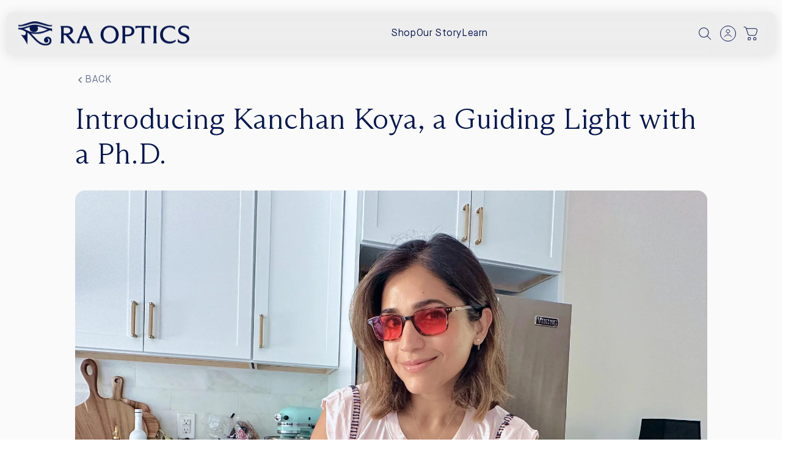

--- FILE ---
content_type: text/html; charset=utf-8
request_url: https://raoptics.com/blogs/news/introducing-kanchan-koya-a-guiding-light-with-a-ph-d
body_size: 76991
content:















<!doctype html>
<html class="js" lang="en">

  <head>
    <meta charset="utf-8">
    <meta http-equiv="X-UA-Compatible" content="IE=edge">
    <meta name="viewport" content="width=device-width,initial-scale=1">
    <meta name="theme-color" content="">

    <!-- CRITICAL: Early Globo Validation Blocker - Must run BEFORE Globo loads -->
    <script>
    (function() {
      'use strict';
      
      // Validate Globo required fields
      function validateGloboRequired() {
        var gpoApp = document.querySelector('.gpo-app');
        if (!gpoApp) return { valid: true, firstError: null };
        
        var hasErrors = false;
        var firstError = null;
        var allElements = gpoApp.querySelectorAll('.gpo-element');
        
        for (var i = 0; i < allElements.length; i++) {
          var element = allElements[i];
          
          // Check if this element has a required label
          var requiredLabel = element.querySelector('.gpo-label.required');
          if (!requiredLabel) continue;
          
          // If Globo already marked this element as valid (has-success), skip it
          if (element.classList.contains('has-success')) continue;
          
          // Skip hidden elements (conditional logic)
          var style = window.getComputedStyle(element);
          if (style.display === 'none' || style.visibility === 'hidden') continue;
          if (element.offsetParent === null && style.position !== 'fixed') continue;
          
          var isEmpty = false;
          
          // Check select (not disabled)
          var select = element.querySelector('select:not([disabled])');
          if (select && (!select.value || select.value === '' || select.selectedIndex === 0)) {
            isEmpty = true;
          }
          
          // Check text inputs
          var textInput = element.querySelector('input[type="text"]:not([disabled]), input[type="number"]:not([disabled])');
          if (textInput && !select && (!textInput.value || textInput.value.trim() === '')) {
            isEmpty = true;
          }
          
          // Check radio buttons
          var radios = element.querySelectorAll('input[type="radio"]');
          if (radios.length > 0) {
            var hasChecked = false;
            for (var r = 0; r < radios.length; r++) {
              if (radios[r].checked) { hasChecked = true; break; }
            }
            if (!hasChecked) isEmpty = true;
          }
          
          // Check checkboxes
          var checkboxes = element.querySelectorAll('input[type="checkbox"]');
          if (checkboxes.length > 0 && radios.length === 0 && !select && !textInput) {
            var anyChecked = false;
            for (var c = 0; c < checkboxes.length; c++) {
              if (checkboxes[c].checked) { anyChecked = true; break; }
            }
            if (!anyChecked) isEmpty = true;
          }
          
          // Check button groups / choice lists (like "Please process my prescription as:")
          var choiceList = element.querySelector('.gpo-choicelist');
          if (choiceList && radios.length === 0 && checkboxes.length === 0) {
            var hasActiveChoice = choiceList.querySelector('input:checked') ||
                                  choiceList.querySelector('label.active') ||
                                  choiceList.querySelector('label.gpo-active') ||
                                  choiceList.querySelector('.gpo-option.active') ||
                                  choiceList.querySelector('.gpo-option.gpo-active') ||
                                  choiceList.querySelector('[class*="active"]');
            if (!hasActiveChoice) isEmpty = true;
          }
          
          // Check file upload - look for many possible indicators of uploaded files
          var fileInput = element.querySelector('input[type="file"]');
          var dropzone = element.querySelector('.gpo-dropzone');
          if (dropzone || fileInput) {
            var hasFile = element.querySelector('.gpo-file-name') || 
                         element.querySelector('.gpo-uploaded-file') ||
                         element.querySelector('.gpo-file-item') ||
                         element.querySelector('.gpo-dropzone__file') ||
                         element.querySelector('.gpo-file-preview') ||
                         element.querySelector('.gpo-file-list') ||
                         element.querySelector('[class*="file-"]') ||
                         element.querySelector('img[src*="blob:"]') ||
                         element.querySelector('.gpo-dropzone img') ||
                         (dropzone && dropzone.querySelector('img')) ||
                         (fileInput && fileInput.files && fileInput.files.length > 0) ||
                         element.classList.contains('has-file') ||
                         element.classList.contains('gpo-has-file') ||
                         element.classList.contains('has-success');
            if (!hasFile) isEmpty = true;
          }
          
          if (isEmpty) {
            hasErrors = true;
            element.classList.add('gpo-error');
            if (!firstError) firstError = element;
          } else {
            element.classList.remove('gpo-error');
          }
        }
        
        return { valid: !hasErrors, firstError: firstError };
      }
      
      // Scroll to first error
      function scrollToError(element) {
        if (!element) return;
        var rect = element.getBoundingClientRect();
        var scrollTop = window.pageYOffset || document.documentElement.scrollTop;
        window.scrollTo({ top: rect.top + scrollTop - 150, behavior: 'smooth' });
        element.style.boxShadow = '0 0 0 3px rgba(220, 53, 69, 0.5)';
        setTimeout(function() { element.style.boxShadow = ''; }, 2000);
      }
      
      // Check if element is specifically the add-to-cart button (NOT form fields)
      function isAddToCartButton(el) {
        if (!el) return false;
        if (el.tagName !== 'BUTTON' && el.tagName !== 'A' && el.tagName !== 'INPUT') return false;
        
        // Exclude form inputs inside Globo
        if (el.closest('.gpo-app') && !el.classList.contains('gpo-btn-addtocart')) return false;
        
        // Check for Globo's add-to-cart button class
        if (el.classList.contains('gpo-btn-addtocart')) return true;
        
        // Check for our custom add-to-cart button class
        if (el.classList.contains('ra-v2-info__button')) return true;
        
        // Check for submit button named "add" in cart form
        if (el.getAttribute('name') === 'add' && el.closest('form[action*="/cart/add"]')) return true;
        
        // Check button text - but ONLY for buttons, not all elements
        if (el.tagName === 'BUTTON' || el.tagName === 'A') {
          var text = (el.textContent || '').toLowerCase().trim();
          // Must START with checkout or add to cart (not just contain it)
          if (text.indexOf('checkout now') === 0 || text.indexOf('add to cart') === 0 || text.indexOf('add to bag') === 0) {
            return true;
          }
        }
        
        return false;
      }
      
      // Add click interceptor at document level with capture phase
      document.addEventListener('click', function(e) {
        var target = e.target;
        
        // Find the actual button that was clicked (target or immediate parent button)
        var button = target;
        if (target.tagName !== 'BUTTON' && target.tagName !== 'A') {
          button = target.closest('button') || target.closest('a.ra-v2-info__button') || target.closest('.gpo-btn-addtocart');
        }
        
        // Only check if we found a potential button AND it's an add-to-cart button
        if (button && isAddToCartButton(button)) {
          var result = validateGloboRequired();
          if (!result.valid) {
            e.preventDefault();
            e.stopPropagation();
            e.stopImmediatePropagation();
            scrollToError(result.firstError);
            return false;
          }
        }
      }, true); // capture phase = true, runs FIRST before any other handlers
      
    })();
    </script>

    <!-- Iubenda GDPR/Cookie Consent -->
    <script type="text/javascript" src="//cs.iubenda.com/sync/2579042.js"></script>
    <script type="text/javascript" src="//cdn.iubenda.com/cs/iubenda_cs.js" charset="UTF-8" async></script>

    <!-- Intelligems ESM bundle (A/B Testing) -->
    <script>
      window.Shopify = window.Shopify || { theme: { id: 157518758109, role: 'main' } };
      window._template = {
        directory: "",
        name: "article",
        suffix: ""
      };
    </script>
    <script type="module" blocking="render" fetchpriority="high" src="https://cdn.intelligems.io/esm/3f8e44c19009/bundle.js" async></script>

    <!-- Google Tag Manager -->
    <script>(function(w,d,s,l,i){w[l]=w[l]||[];w[l].push({'gtm.start':
    new Date().getTime(),event:'gtm.js'});var f=d.getElementsByTagName(s)[0],
    j=d.createElement(s),dl=l!='dataLayer'?'&l='+l:'';j.async=true;j.src=
    'https://www.googletagmanager.com/gtm.js?id='+i+dl;f.parentNode.insertBefore(j,f);
    })(window,document,'script','dataLayer','GTM-T6PQMGN');</script>
    <!-- End Google Tag Manager -->

    <!-- heatmap.com snippet -->
    <script>
      (function() {      
        var _heatmap_paq = window._heatmap_paq = window._heatmap_paq || [];
        var heatUrl = window.heatUrl = 'https://dashboard.heatmap.com/';
        function hLoadInitialScript(url) {
          var script = document.createElement('script'); script.type = 'text/javascript'; 
          script.src = url; script.async = false; script.defer = true; document.head.appendChild(script);
        }
        hLoadInitialScript(heatUrl+'preprocessor.min.js?sid=1594');
        window.addEventListener('DOMContentLoaded', function (){	 
            if(typeof _heatmap_paq != 'object' || _heatmap_paq.length == 0) {     
              _heatmap_paq.push(['setTrackerUrl', heatUrl+'sttracker.php']);
              hLoadInitialScript(heatUrl+'heatmap-light.min.js?sid=1594');
            } 
        });
      })();
    </script>
    <!-- End heatmap.com snippet -->
    <link rel="canonical" href="https://raoptics.com/blogs/news/introducing-kanchan-koya-a-guiding-light-with-a-ph-d"><link
        rel="icon"
        type="image/png"
        href="//raoptics.com/cdn/shop/files/favicon1.webp?crop=center&height=32&v=1767417517&width=32"><link
        rel="preconnect"
        href="https://fonts.shopifycdn.com"
        crossorigin><title>
      Introducing Kanchan Koya, a Guiding Light with a Ph.D.

        &ndash; Ra Optics</title>

    
      <meta name="description" content="In a world where our choices deeply impact our health and well-being, Kanchan Koya stands as a guiding light, empowering individuals to take control of their own vitality. A former molecular biologist turned chef, author, and wellness expert, Kanchan has embarked on a mission to transform lives and reshape our relation">
    

    

<meta property="og:site_name" content="Ra Optics">
<meta property="og:url" content="https://raoptics.com/blogs/news/introducing-kanchan-koya-a-guiding-light-with-a-ph-d">
<meta property="og:title" content="Introducing Kanchan Koya, a Guiding Light with a Ph.D.">
<meta property="og:type" content="article">
<meta property="og:description" content="In a world where our choices deeply impact our health and well-being, Kanchan Koya stands as a guiding light, empowering individuals to take control of their own vitality. A former molecular biologist turned chef, author, and wellness expert, Kanchan has embarked on a mission to transform lives and reshape our relation"><meta property="og:image" content="http://raoptics.com/cdn/shop/articles/Kanchan_hrz_11_1.jpg?v=1690831594">
  <meta property="og:image:secure_url" content="https://raoptics.com/cdn/shop/articles/Kanchan_hrz_11_1.jpg?v=1690831594">
  <meta property="og:image:width" content="4032">
  <meta property="og:image:height" content="3024"><meta name="twitter:card" content="summary_large_image">
<meta name="twitter:title" content="Introducing Kanchan Koya, a Guiding Light with a Ph.D.">
<meta name="twitter:description" content="In a world where our choices deeply impact our health and well-being, Kanchan Koya stands as a guiding light, empowering individuals to take control of their own vitality. A former molecular biologist turned chef, author, and wellness expert, Kanchan has embarked on a mission to transform lives and reshape our relation">


    <script src="//raoptics.com/cdn/shop/t/107/assets/constants.js?v=132983761750457495441767142472" defer="defer"></script>
    <script src="//raoptics.com/cdn/shop/t/107/assets/pubsub.js?v=25310214064522200911767142472" defer="defer"></script>
    <script src="//raoptics.com/cdn/shop/t/107/assets/global.js?v=7301445359237545521767142472" defer="defer"></script>
    <script src="//raoptics.com/cdn/shop/t/107/assets/details-disclosure.js?v=13653116266235556501767142472" defer="defer"></script>
    <script src="//raoptics.com/cdn/shop/t/107/assets/details-modal.js?v=25581673532751508451767142472" defer="defer"></script>
    <script src="//raoptics.com/cdn/shop/t/107/assets/search-form.js?v=133129549252120666541767142472" defer="defer"></script><script src="//raoptics.com/cdn/shop/t/107/assets/animations.js?v=88693664871331136111767142472" defer="defer"></script>
  <script>window.performance && window.performance.mark && window.performance.mark('shopify.content_for_header.start');</script><meta name="facebook-domain-verification" content="ezus0gzawff7opvcnysymtwnht3beh">
<meta name="google-site-verification" content="BOwp85dge4RGuQdDdVtQqql0CJT2Xfq6C65We6VWcvA">
<meta id="shopify-digital-wallet" name="shopify-digital-wallet" content="/2193358905/digital_wallets/dialog">
<meta name="shopify-checkout-api-token" content="fd0d039963be49a24ac79e5090c07cac">
<meta id="in-context-paypal-metadata" data-shop-id="2193358905" data-venmo-supported="false" data-environment="production" data-locale="en_US" data-paypal-v4="true" data-currency="USD">
<link rel="alternate" type="application/atom+xml" title="Feed" href="/blogs/news.atom" />
<script async="async" src="/checkouts/internal/preloads.js?locale=en-US"></script>
<link rel="preconnect" href="https://shop.app" crossorigin="anonymous">
<script async="async" src="https://shop.app/checkouts/internal/preloads.js?locale=en-US&shop_id=2193358905" crossorigin="anonymous"></script>
<script id="apple-pay-shop-capabilities" type="application/json">{"shopId":2193358905,"countryCode":"US","currencyCode":"USD","merchantCapabilities":["supports3DS"],"merchantId":"gid:\/\/shopify\/Shop\/2193358905","merchantName":"Ra Optics","requiredBillingContactFields":["postalAddress","email","phone"],"requiredShippingContactFields":["postalAddress","email","phone"],"shippingType":"shipping","supportedNetworks":["visa","masterCard","amex","discover","elo","jcb"],"total":{"type":"pending","label":"Ra Optics","amount":"1.00"},"shopifyPaymentsEnabled":true,"supportsSubscriptions":true}</script>
<script id="shopify-features" type="application/json">{"accessToken":"fd0d039963be49a24ac79e5090c07cac","betas":["rich-media-storefront-analytics"],"domain":"raoptics.com","predictiveSearch":true,"shopId":2193358905,"locale":"en"}</script>
<script>var Shopify = Shopify || {};
Shopify.shop = "ra-optics.myshopify.com";
Shopify.locale = "en";
Shopify.currency = {"active":"USD","rate":"1.0"};
Shopify.country = "US";
Shopify.theme = {"name":"After Launch RA - New Site","id":157518758109,"schema_name":"Dawn","schema_version":"15.4.0","theme_store_id":887,"role":"main"};
Shopify.theme.handle = "null";
Shopify.theme.style = {"id":null,"handle":null};
Shopify.cdnHost = "raoptics.com/cdn";
Shopify.routes = Shopify.routes || {};
Shopify.routes.root = "/";</script>
<script type="module">!function(o){(o.Shopify=o.Shopify||{}).modules=!0}(window);</script>
<script>!function(o){function n(){var o=[];function n(){o.push(Array.prototype.slice.apply(arguments))}return n.q=o,n}var t=o.Shopify=o.Shopify||{};t.loadFeatures=n(),t.autoloadFeatures=n()}(window);</script>
<script>
  window.ShopifyPay = window.ShopifyPay || {};
  window.ShopifyPay.apiHost = "shop.app\/pay";
  window.ShopifyPay.redirectState = null;
</script>
<script id="shop-js-analytics" type="application/json">{"pageType":"article"}</script>
<script defer="defer" async type="module" src="//raoptics.com/cdn/shopifycloud/shop-js/modules/v2/client.init-shop-cart-sync_C5BV16lS.en.esm.js"></script>
<script defer="defer" async type="module" src="//raoptics.com/cdn/shopifycloud/shop-js/modules/v2/chunk.common_CygWptCX.esm.js"></script>
<script type="module">
  await import("//raoptics.com/cdn/shopifycloud/shop-js/modules/v2/client.init-shop-cart-sync_C5BV16lS.en.esm.js");
await import("//raoptics.com/cdn/shopifycloud/shop-js/modules/v2/chunk.common_CygWptCX.esm.js");

  window.Shopify.SignInWithShop?.initShopCartSync?.({"fedCMEnabled":true,"windoidEnabled":true});

</script>
<script>
  window.Shopify = window.Shopify || {};
  if (!window.Shopify.featureAssets) window.Shopify.featureAssets = {};
  window.Shopify.featureAssets['shop-js'] = {"shop-cart-sync":["modules/v2/client.shop-cart-sync_ZFArdW7E.en.esm.js","modules/v2/chunk.common_CygWptCX.esm.js"],"init-fed-cm":["modules/v2/client.init-fed-cm_CmiC4vf6.en.esm.js","modules/v2/chunk.common_CygWptCX.esm.js"],"shop-button":["modules/v2/client.shop-button_tlx5R9nI.en.esm.js","modules/v2/chunk.common_CygWptCX.esm.js"],"shop-cash-offers":["modules/v2/client.shop-cash-offers_DOA2yAJr.en.esm.js","modules/v2/chunk.common_CygWptCX.esm.js","modules/v2/chunk.modal_D71HUcav.esm.js"],"init-windoid":["modules/v2/client.init-windoid_sURxWdc1.en.esm.js","modules/v2/chunk.common_CygWptCX.esm.js"],"shop-toast-manager":["modules/v2/client.shop-toast-manager_ClPi3nE9.en.esm.js","modules/v2/chunk.common_CygWptCX.esm.js"],"init-shop-email-lookup-coordinator":["modules/v2/client.init-shop-email-lookup-coordinator_B8hsDcYM.en.esm.js","modules/v2/chunk.common_CygWptCX.esm.js"],"init-shop-cart-sync":["modules/v2/client.init-shop-cart-sync_C5BV16lS.en.esm.js","modules/v2/chunk.common_CygWptCX.esm.js"],"avatar":["modules/v2/client.avatar_BTnouDA3.en.esm.js"],"pay-button":["modules/v2/client.pay-button_FdsNuTd3.en.esm.js","modules/v2/chunk.common_CygWptCX.esm.js"],"init-customer-accounts":["modules/v2/client.init-customer-accounts_DxDtT_ad.en.esm.js","modules/v2/client.shop-login-button_C5VAVYt1.en.esm.js","modules/v2/chunk.common_CygWptCX.esm.js","modules/v2/chunk.modal_D71HUcav.esm.js"],"init-shop-for-new-customer-accounts":["modules/v2/client.init-shop-for-new-customer-accounts_ChsxoAhi.en.esm.js","modules/v2/client.shop-login-button_C5VAVYt1.en.esm.js","modules/v2/chunk.common_CygWptCX.esm.js","modules/v2/chunk.modal_D71HUcav.esm.js"],"shop-login-button":["modules/v2/client.shop-login-button_C5VAVYt1.en.esm.js","modules/v2/chunk.common_CygWptCX.esm.js","modules/v2/chunk.modal_D71HUcav.esm.js"],"init-customer-accounts-sign-up":["modules/v2/client.init-customer-accounts-sign-up_CPSyQ0Tj.en.esm.js","modules/v2/client.shop-login-button_C5VAVYt1.en.esm.js","modules/v2/chunk.common_CygWptCX.esm.js","modules/v2/chunk.modal_D71HUcav.esm.js"],"shop-follow-button":["modules/v2/client.shop-follow-button_Cva4Ekp9.en.esm.js","modules/v2/chunk.common_CygWptCX.esm.js","modules/v2/chunk.modal_D71HUcav.esm.js"],"checkout-modal":["modules/v2/client.checkout-modal_BPM8l0SH.en.esm.js","modules/v2/chunk.common_CygWptCX.esm.js","modules/v2/chunk.modal_D71HUcav.esm.js"],"lead-capture":["modules/v2/client.lead-capture_Bi8yE_yS.en.esm.js","modules/v2/chunk.common_CygWptCX.esm.js","modules/v2/chunk.modal_D71HUcav.esm.js"],"shop-login":["modules/v2/client.shop-login_D6lNrXab.en.esm.js","modules/v2/chunk.common_CygWptCX.esm.js","modules/v2/chunk.modal_D71HUcav.esm.js"],"payment-terms":["modules/v2/client.payment-terms_CZxnsJam.en.esm.js","modules/v2/chunk.common_CygWptCX.esm.js","modules/v2/chunk.modal_D71HUcav.esm.js"]};
</script>
<script>(function() {
  var isLoaded = false;
  function asyncLoad() {
    if (isLoaded) return;
    isLoaded = true;
    var urls = ["https:\/\/app.testimonialhub.com\/shopifyapp\/showsrstemplate.js?shop=ra-optics.myshopify.com","https:\/\/apps.techdignity.com\/terms-and-conditions\/public\/js\/td-termsandcondition.js?shop=ra-optics.myshopify.com","https:\/\/tacc.saio.io\/checkbox_scripts?shop=ra-optics.myshopify.com","https:\/\/d10lpsik1i8c69.cloudfront.net\/w.js?shop=ra-optics.myshopify.com","https:\/\/cdn.richpanel.com\/js\/richpanel_shopify_script.js?appClientId=raoptics2041\u0026tenantId=raoptics204\u0026shop=ra-optics.myshopify.com\u0026shop=ra-optics.myshopify.com","https:\/\/d3hw6dc1ow8pp2.cloudfront.net\/reviewsWidget.min.js?shop=ra-optics.myshopify.com","\/\/satcb.azureedge.net\/Scripts\/satcb.min.js?shop=ra-optics.myshopify.com","https:\/\/api.revy.io\/bundle.js?shop=ra-optics.myshopify.com","https:\/\/na.shgcdn3.com\/pixel-collector.js?shop=ra-optics.myshopify.com","\/\/backinstock.useamp.com\/widget\/41896_1767156803.js?category=bis\u0026v=6\u0026shop=ra-optics.myshopify.com"];
    for (var i = 0; i < urls.length; i++) {
      var s = document.createElement('script');
      s.type = 'text/javascript';
      s.async = true;
      s.src = urls[i];
      var x = document.getElementsByTagName('script')[0];
      x.parentNode.insertBefore(s, x);
    }
  };
  if(window.attachEvent) {
    window.attachEvent('onload', asyncLoad);
  } else {
    window.addEventListener('load', asyncLoad, false);
  }
})();</script>
<script id="__st">var __st={"a":2193358905,"offset":-28800,"reqid":"e6d3b34e-43b5-4ed3-90a3-0acf842db0fd-1768819036","pageurl":"raoptics.com\/blogs\/news\/introducing-kanchan-koya-a-guiding-light-with-a-ph-d","s":"articles-588933202141","u":"0120845e39fb","p":"article","rtyp":"article","rid":588933202141};</script>
<script>window.ShopifyPaypalV4VisibilityTracking = true;</script>
<script id="captcha-bootstrap">!function(){'use strict';const t='contact',e='account',n='new_comment',o=[[t,t],['blogs',n],['comments',n],[t,'customer']],c=[[e,'customer_login'],[e,'guest_login'],[e,'recover_customer_password'],[e,'create_customer']],r=t=>t.map((([t,e])=>`form[action*='/${t}']:not([data-nocaptcha='true']) input[name='form_type'][value='${e}']`)).join(','),a=t=>()=>t?[...document.querySelectorAll(t)].map((t=>t.form)):[];function s(){const t=[...o],e=r(t);return a(e)}const i='password',u='form_key',d=['recaptcha-v3-token','g-recaptcha-response','h-captcha-response',i],f=()=>{try{return window.sessionStorage}catch{return}},m='__shopify_v',_=t=>t.elements[u];function p(t,e,n=!1){try{const o=window.sessionStorage,c=JSON.parse(o.getItem(e)),{data:r}=function(t){const{data:e,action:n}=t;return t[m]||n?{data:e,action:n}:{data:t,action:n}}(c);for(const[e,n]of Object.entries(r))t.elements[e]&&(t.elements[e].value=n);n&&o.removeItem(e)}catch(o){console.error('form repopulation failed',{error:o})}}const l='form_type',E='cptcha';function T(t){t.dataset[E]=!0}const w=window,h=w.document,L='Shopify',v='ce_forms',y='captcha';let A=!1;((t,e)=>{const n=(g='f06e6c50-85a8-45c8-87d0-21a2b65856fe',I='https://cdn.shopify.com/shopifycloud/storefront-forms-hcaptcha/ce_storefront_forms_captcha_hcaptcha.v1.5.2.iife.js',D={infoText:'Protected by hCaptcha',privacyText:'Privacy',termsText:'Terms'},(t,e,n)=>{const o=w[L][v],c=o.bindForm;if(c)return c(t,g,e,D).then(n);var r;o.q.push([[t,g,e,D],n]),r=I,A||(h.body.append(Object.assign(h.createElement('script'),{id:'captcha-provider',async:!0,src:r})),A=!0)});var g,I,D;w[L]=w[L]||{},w[L][v]=w[L][v]||{},w[L][v].q=[],w[L][y]=w[L][y]||{},w[L][y].protect=function(t,e){n(t,void 0,e),T(t)},Object.freeze(w[L][y]),function(t,e,n,w,h,L){const[v,y,A,g]=function(t,e,n){const i=e?o:[],u=t?c:[],d=[...i,...u],f=r(d),m=r(i),_=r(d.filter((([t,e])=>n.includes(e))));return[a(f),a(m),a(_),s()]}(w,h,L),I=t=>{const e=t.target;return e instanceof HTMLFormElement?e:e&&e.form},D=t=>v().includes(t);t.addEventListener('submit',(t=>{const e=I(t);if(!e)return;const n=D(e)&&!e.dataset.hcaptchaBound&&!e.dataset.recaptchaBound,o=_(e),c=g().includes(e)&&(!o||!o.value);(n||c)&&t.preventDefault(),c&&!n&&(function(t){try{if(!f())return;!function(t){const e=f();if(!e)return;const n=_(t);if(!n)return;const o=n.value;o&&e.removeItem(o)}(t);const e=Array.from(Array(32),(()=>Math.random().toString(36)[2])).join('');!function(t,e){_(t)||t.append(Object.assign(document.createElement('input'),{type:'hidden',name:u})),t.elements[u].value=e}(t,e),function(t,e){const n=f();if(!n)return;const o=[...t.querySelectorAll(`input[type='${i}']`)].map((({name:t})=>t)),c=[...d,...o],r={};for(const[a,s]of new FormData(t).entries())c.includes(a)||(r[a]=s);n.setItem(e,JSON.stringify({[m]:1,action:t.action,data:r}))}(t,e)}catch(e){console.error('failed to persist form',e)}}(e),e.submit())}));const S=(t,e)=>{t&&!t.dataset[E]&&(n(t,e.some((e=>e===t))),T(t))};for(const o of['focusin','change'])t.addEventListener(o,(t=>{const e=I(t);D(e)&&S(e,y())}));const B=e.get('form_key'),M=e.get(l),P=B&&M;t.addEventListener('DOMContentLoaded',(()=>{const t=y();if(P)for(const e of t)e.elements[l].value===M&&p(e,B);[...new Set([...A(),...v().filter((t=>'true'===t.dataset.shopifyCaptcha))])].forEach((e=>S(e,t)))}))}(h,new URLSearchParams(w.location.search),n,t,e,['guest_login'])})(!0,!0)}();</script>
<script integrity="sha256-4kQ18oKyAcykRKYeNunJcIwy7WH5gtpwJnB7kiuLZ1E=" data-source-attribution="shopify.loadfeatures" defer="defer" src="//raoptics.com/cdn/shopifycloud/storefront/assets/storefront/load_feature-a0a9edcb.js" crossorigin="anonymous"></script>
<script crossorigin="anonymous" defer="defer" src="//raoptics.com/cdn/shopifycloud/storefront/assets/shopify_pay/storefront-65b4c6d7.js?v=20250812"></script>
<script data-source-attribution="shopify.dynamic_checkout.dynamic.init">var Shopify=Shopify||{};Shopify.PaymentButton=Shopify.PaymentButton||{isStorefrontPortableWallets:!0,init:function(){window.Shopify.PaymentButton.init=function(){};var t=document.createElement("script");t.src="https://raoptics.com/cdn/shopifycloud/portable-wallets/latest/portable-wallets.en.js",t.type="module",document.head.appendChild(t)}};
</script>
<script data-source-attribution="shopify.dynamic_checkout.buyer_consent">
  function portableWalletsHideBuyerConsent(e){var t=document.getElementById("shopify-buyer-consent"),n=document.getElementById("shopify-subscription-policy-button");t&&n&&(t.classList.add("hidden"),t.setAttribute("aria-hidden","true"),n.removeEventListener("click",e))}function portableWalletsShowBuyerConsent(e){var t=document.getElementById("shopify-buyer-consent"),n=document.getElementById("shopify-subscription-policy-button");t&&n&&(t.classList.remove("hidden"),t.removeAttribute("aria-hidden"),n.addEventListener("click",e))}window.Shopify?.PaymentButton&&(window.Shopify.PaymentButton.hideBuyerConsent=portableWalletsHideBuyerConsent,window.Shopify.PaymentButton.showBuyerConsent=portableWalletsShowBuyerConsent);
</script>
<script data-source-attribution="shopify.dynamic_checkout.cart.bootstrap">document.addEventListener("DOMContentLoaded",(function(){function t(){return document.querySelector("shopify-accelerated-checkout-cart, shopify-accelerated-checkout")}if(t())Shopify.PaymentButton.init();else{new MutationObserver((function(e,n){t()&&(Shopify.PaymentButton.init(),n.disconnect())})).observe(document.body,{childList:!0,subtree:!0})}}));
</script>
<link id="shopify-accelerated-checkout-styles" rel="stylesheet" media="screen" href="https://raoptics.com/cdn/shopifycloud/portable-wallets/latest/accelerated-checkout-backwards-compat.css" crossorigin="anonymous">
<style id="shopify-accelerated-checkout-cart">
        #shopify-buyer-consent {
  margin-top: 1em;
  display: inline-block;
  width: 100%;
}

#shopify-buyer-consent.hidden {
  display: none;
}

#shopify-subscription-policy-button {
  background: none;
  border: none;
  padding: 0;
  text-decoration: underline;
  font-size: inherit;
  cursor: pointer;
}

#shopify-subscription-policy-button::before {
  box-shadow: none;
}

      </style>

<script>window.performance && window.performance.mark && window.performance.mark('shopify.content_for_header.end');</script>
  





  <script type="text/javascript">
    
      window.__shgMoneyFormat = window.__shgMoneyFormat || {"AED":{"currency":"AED","currency_symbol":"د.إ","currency_symbol_location":"left","decimal_places":2,"decimal_separator":".","thousands_separator":","},"ALL":{"currency":"ALL","currency_symbol":"L","currency_symbol_location":"left","decimal_places":2,"decimal_separator":".","thousands_separator":","},"AMD":{"currency":"AMD","currency_symbol":"դր.","currency_symbol_location":"left","decimal_places":2,"decimal_separator":".","thousands_separator":","},"ANG":{"currency":"ANG","currency_symbol":"ƒ","currency_symbol_location":"left","decimal_places":2,"decimal_separator":".","thousands_separator":","},"AUD":{"currency":"AUD","currency_symbol":"$","currency_symbol_location":"left","decimal_places":2,"decimal_separator":".","thousands_separator":","},"AWG":{"currency":"AWG","currency_symbol":"ƒ","currency_symbol_location":"left","decimal_places":2,"decimal_separator":".","thousands_separator":","},"AZN":{"currency":"AZN","currency_symbol":"₼","currency_symbol_location":"left","decimal_places":2,"decimal_separator":".","thousands_separator":","},"BAM":{"currency":"BAM","currency_symbol":"КМ","currency_symbol_location":"left","decimal_places":2,"decimal_separator":".","thousands_separator":","},"BBD":{"currency":"BBD","currency_symbol":"$","currency_symbol_location":"left","decimal_places":2,"decimal_separator":".","thousands_separator":","},"BDT":{"currency":"BDT","currency_symbol":"৳","currency_symbol_location":"left","decimal_places":2,"decimal_separator":".","thousands_separator":","},"BIF":{"currency":"BIF","currency_symbol":"Fr","currency_symbol_location":"left","decimal_places":2,"decimal_separator":".","thousands_separator":","},"BND":{"currency":"BND","currency_symbol":"$","currency_symbol_location":"left","decimal_places":2,"decimal_separator":".","thousands_separator":","},"BOB":{"currency":"BOB","currency_symbol":"Bs.","currency_symbol_location":"left","decimal_places":2,"decimal_separator":".","thousands_separator":","},"BSD":{"currency":"BSD","currency_symbol":"$","currency_symbol_location":"left","decimal_places":2,"decimal_separator":".","thousands_separator":","},"BWP":{"currency":"BWP","currency_symbol":"P","currency_symbol_location":"left","decimal_places":2,"decimal_separator":".","thousands_separator":","},"BZD":{"currency":"BZD","currency_symbol":"$","currency_symbol_location":"left","decimal_places":2,"decimal_separator":".","thousands_separator":","},"CAD":{"currency":"CAD","currency_symbol":"$","currency_symbol_location":"left","decimal_places":2,"decimal_separator":".","thousands_separator":","},"CHF":{"currency":"CHF","currency_symbol":"CHF","currency_symbol_location":"left","decimal_places":2,"decimal_separator":".","thousands_separator":","},"CNY":{"currency":"CNY","currency_symbol":"¥","currency_symbol_location":"left","decimal_places":2,"decimal_separator":".","thousands_separator":","},"CRC":{"currency":"CRC","currency_symbol":"₡","currency_symbol_location":"left","decimal_places":2,"decimal_separator":".","thousands_separator":","},"CVE":{"currency":"CVE","currency_symbol":"$","currency_symbol_location":"left","decimal_places":2,"decimal_separator":".","thousands_separator":","},"CZK":{"currency":"CZK","currency_symbol":"Kč","currency_symbol_location":"left","decimal_places":2,"decimal_separator":".","thousands_separator":","},"DJF":{"currency":"DJF","currency_symbol":"Fdj","currency_symbol_location":"left","decimal_places":2,"decimal_separator":".","thousands_separator":","},"DKK":{"currency":"DKK","currency_symbol":"kr.","currency_symbol_location":"left","decimal_places":2,"decimal_separator":".","thousands_separator":","},"DOP":{"currency":"DOP","currency_symbol":"$","currency_symbol_location":"left","decimal_places":2,"decimal_separator":".","thousands_separator":","},"DZD":{"currency":"DZD","currency_symbol":"د.ج","currency_symbol_location":"left","decimal_places":2,"decimal_separator":".","thousands_separator":","},"EGP":{"currency":"EGP","currency_symbol":"ج.م","currency_symbol_location":"left","decimal_places":2,"decimal_separator":".","thousands_separator":","},"ETB":{"currency":"ETB","currency_symbol":"Br","currency_symbol_location":"left","decimal_places":2,"decimal_separator":".","thousands_separator":","},"EUR":{"currency":"EUR","currency_symbol":"€","currency_symbol_location":"left","decimal_places":2,"decimal_separator":".","thousands_separator":","},"FJD":{"currency":"FJD","currency_symbol":"$","currency_symbol_location":"left","decimal_places":2,"decimal_separator":".","thousands_separator":","},"FKP":{"currency":"FKP","currency_symbol":"£","currency_symbol_location":"left","decimal_places":2,"decimal_separator":".","thousands_separator":","},"GBP":{"currency":"GBP","currency_symbol":"£","currency_symbol_location":"left","decimal_places":2,"decimal_separator":".","thousands_separator":","},"GMD":{"currency":"GMD","currency_symbol":"D","currency_symbol_location":"left","decimal_places":2,"decimal_separator":".","thousands_separator":","},"GNF":{"currency":"GNF","currency_symbol":"Fr","currency_symbol_location":"left","decimal_places":2,"decimal_separator":".","thousands_separator":","},"GTQ":{"currency":"GTQ","currency_symbol":"Q","currency_symbol_location":"left","decimal_places":2,"decimal_separator":".","thousands_separator":","},"GYD":{"currency":"GYD","currency_symbol":"$","currency_symbol_location":"left","decimal_places":2,"decimal_separator":".","thousands_separator":","},"HKD":{"currency":"HKD","currency_symbol":"$","currency_symbol_location":"left","decimal_places":2,"decimal_separator":".","thousands_separator":","},"HNL":{"currency":"HNL","currency_symbol":"L","currency_symbol_location":"left","decimal_places":2,"decimal_separator":".","thousands_separator":","},"HUF":{"currency":"HUF","currency_symbol":"Ft","currency_symbol_location":"left","decimal_places":2,"decimal_separator":".","thousands_separator":","},"IDR":{"currency":"IDR","currency_symbol":"Rp","currency_symbol_location":"left","decimal_places":2,"decimal_separator":".","thousands_separator":","},"ILS":{"currency":"ILS","currency_symbol":"₪","currency_symbol_location":"left","decimal_places":2,"decimal_separator":".","thousands_separator":","},"INR":{"currency":"INR","currency_symbol":"₹","currency_symbol_location":"left","decimal_places":2,"decimal_separator":".","thousands_separator":","},"ISK":{"currency":"ISK","currency_symbol":"kr.","currency_symbol_location":"left","decimal_places":2,"decimal_separator":".","thousands_separator":","},"JMD":{"currency":"JMD","currency_symbol":"$","currency_symbol_location":"left","decimal_places":2,"decimal_separator":".","thousands_separator":","},"JPY":{"currency":"JPY","currency_symbol":"¥","currency_symbol_location":"left","decimal_places":2,"decimal_separator":".","thousands_separator":","},"KES":{"currency":"KES","currency_symbol":"KSh","currency_symbol_location":"left","decimal_places":2,"decimal_separator":".","thousands_separator":","},"KGS":{"currency":"KGS","currency_symbol":"som","currency_symbol_location":"left","decimal_places":2,"decimal_separator":".","thousands_separator":","},"KHR":{"currency":"KHR","currency_symbol":"៛","currency_symbol_location":"left","decimal_places":2,"decimal_separator":".","thousands_separator":","},"KMF":{"currency":"KMF","currency_symbol":"Fr","currency_symbol_location":"left","decimal_places":2,"decimal_separator":".","thousands_separator":","},"KRW":{"currency":"KRW","currency_symbol":"₩","currency_symbol_location":"left","decimal_places":2,"decimal_separator":".","thousands_separator":","},"KYD":{"currency":"KYD","currency_symbol":"$","currency_symbol_location":"left","decimal_places":2,"decimal_separator":".","thousands_separator":","},"KZT":{"currency":"KZT","currency_symbol":"₸","currency_symbol_location":"left","decimal_places":2,"decimal_separator":".","thousands_separator":","},"LAK":{"currency":"LAK","currency_symbol":"₭","currency_symbol_location":"left","decimal_places":2,"decimal_separator":".","thousands_separator":","},"LKR":{"currency":"LKR","currency_symbol":"₨","currency_symbol_location":"left","decimal_places":2,"decimal_separator":".","thousands_separator":","},"MAD":{"currency":"MAD","currency_symbol":"د.م.","currency_symbol_location":"left","decimal_places":2,"decimal_separator":".","thousands_separator":","},"MDL":{"currency":"MDL","currency_symbol":"L","currency_symbol_location":"left","decimal_places":2,"decimal_separator":".","thousands_separator":","},"MKD":{"currency":"MKD","currency_symbol":"ден","currency_symbol_location":"left","decimal_places":2,"decimal_separator":".","thousands_separator":","},"MNT":{"currency":"MNT","currency_symbol":"₮","currency_symbol_location":"left","decimal_places":2,"decimal_separator":".","thousands_separator":","},"MOP":{"currency":"MOP","currency_symbol":"P","currency_symbol_location":"left","decimal_places":2,"decimal_separator":".","thousands_separator":","},"MUR":{"currency":"MUR","currency_symbol":"₨","currency_symbol_location":"left","decimal_places":2,"decimal_separator":".","thousands_separator":","},"MVR":{"currency":"MVR","currency_symbol":"MVR","currency_symbol_location":"left","decimal_places":2,"decimal_separator":".","thousands_separator":","},"MWK":{"currency":"MWK","currency_symbol":"MK","currency_symbol_location":"left","decimal_places":2,"decimal_separator":".","thousands_separator":","},"MYR":{"currency":"MYR","currency_symbol":"RM","currency_symbol_location":"left","decimal_places":2,"decimal_separator":".","thousands_separator":","},"NGN":{"currency":"NGN","currency_symbol":"₦","currency_symbol_location":"left","decimal_places":2,"decimal_separator":".","thousands_separator":","},"NIO":{"currency":"NIO","currency_symbol":"C$","currency_symbol_location":"left","decimal_places":2,"decimal_separator":".","thousands_separator":","},"NPR":{"currency":"NPR","currency_symbol":"Rs.","currency_symbol_location":"left","decimal_places":2,"decimal_separator":".","thousands_separator":","},"NZD":{"currency":"NZD","currency_symbol":"$","currency_symbol_location":"left","decimal_places":2,"decimal_separator":".","thousands_separator":","},"PEN":{"currency":"PEN","currency_symbol":"S/","currency_symbol_location":"left","decimal_places":2,"decimal_separator":".","thousands_separator":","},"PGK":{"currency":"PGK","currency_symbol":"K","currency_symbol_location":"left","decimal_places":2,"decimal_separator":".","thousands_separator":","},"PHP":{"currency":"PHP","currency_symbol":"₱","currency_symbol_location":"left","decimal_places":2,"decimal_separator":".","thousands_separator":","},"PKR":{"currency":"PKR","currency_symbol":"₨","currency_symbol_location":"left","decimal_places":2,"decimal_separator":".","thousands_separator":","},"PLN":{"currency":"PLN","currency_symbol":"zł","currency_symbol_location":"left","decimal_places":2,"decimal_separator":".","thousands_separator":","},"PYG":{"currency":"PYG","currency_symbol":"₲","currency_symbol_location":"left","decimal_places":2,"decimal_separator":".","thousands_separator":","},"QAR":{"currency":"QAR","currency_symbol":"ر.ق","currency_symbol_location":"left","decimal_places":2,"decimal_separator":".","thousands_separator":","},"RON":{"currency":"RON","currency_symbol":"Lei","currency_symbol_location":"left","decimal_places":2,"decimal_separator":".","thousands_separator":","},"RSD":{"currency":"RSD","currency_symbol":"РСД","currency_symbol_location":"left","decimal_places":2,"decimal_separator":".","thousands_separator":","},"RWF":{"currency":"RWF","currency_symbol":"FRw","currency_symbol_location":"left","decimal_places":2,"decimal_separator":".","thousands_separator":","},"SAR":{"currency":"SAR","currency_symbol":"ر.س","currency_symbol_location":"left","decimal_places":2,"decimal_separator":".","thousands_separator":","},"SBD":{"currency":"SBD","currency_symbol":"$","currency_symbol_location":"left","decimal_places":2,"decimal_separator":".","thousands_separator":","},"SEK":{"currency":"SEK","currency_symbol":"kr","currency_symbol_location":"left","decimal_places":2,"decimal_separator":".","thousands_separator":","},"SGD":{"currency":"SGD","currency_symbol":"$","currency_symbol_location":"left","decimal_places":2,"decimal_separator":".","thousands_separator":","},"SLL":{"currency":"SLL","currency_symbol":"Le","currency_symbol_location":"left","decimal_places":2,"decimal_separator":".","thousands_separator":","},"STD":{"currency":"STD","currency_symbol":"Db","currency_symbol_location":"left","decimal_places":2,"decimal_separator":".","thousands_separator":","},"THB":{"currency":"THB","currency_symbol":"฿","currency_symbol_location":"left","decimal_places":2,"decimal_separator":".","thousands_separator":","},"TOP":{"currency":"TOP","currency_symbol":"T$","currency_symbol_location":"left","decimal_places":2,"decimal_separator":".","thousands_separator":","},"TTD":{"currency":"TTD","currency_symbol":"$","currency_symbol_location":"left","decimal_places":2,"decimal_separator":".","thousands_separator":","},"TWD":{"currency":"TWD","currency_symbol":"$","currency_symbol_location":"left","decimal_places":2,"decimal_separator":".","thousands_separator":","},"TZS":{"currency":"TZS","currency_symbol":"Sh","currency_symbol_location":"left","decimal_places":2,"decimal_separator":".","thousands_separator":","},"UAH":{"currency":"UAH","currency_symbol":"₴","currency_symbol_location":"left","decimal_places":2,"decimal_separator":".","thousands_separator":","},"UGX":{"currency":"UGX","currency_symbol":"USh","currency_symbol_location":"left","decimal_places":2,"decimal_separator":".","thousands_separator":","},"USD":{"currency":"USD","currency_symbol":"$","currency_symbol_location":"left","decimal_places":2,"decimal_separator":".","thousands_separator":","},"UYU":{"currency":"UYU","currency_symbol":"$U","currency_symbol_location":"left","decimal_places":2,"decimal_separator":".","thousands_separator":","},"UZS":{"currency":"UZS","currency_symbol":"so'm","currency_symbol_location":"left","decimal_places":2,"decimal_separator":".","thousands_separator":","},"VND":{"currency":"VND","currency_symbol":"₫","currency_symbol_location":"left","decimal_places":2,"decimal_separator":".","thousands_separator":","},"VUV":{"currency":"VUV","currency_symbol":"Vt","currency_symbol_location":"left","decimal_places":2,"decimal_separator":".","thousands_separator":","},"WST":{"currency":"WST","currency_symbol":"T","currency_symbol_location":"left","decimal_places":2,"decimal_separator":".","thousands_separator":","},"XAF":{"currency":"XAF","currency_symbol":"CFA","currency_symbol_location":"left","decimal_places":2,"decimal_separator":".","thousands_separator":","},"XCD":{"currency":"XCD","currency_symbol":"$","currency_symbol_location":"left","decimal_places":2,"decimal_separator":".","thousands_separator":","},"XOF":{"currency":"XOF","currency_symbol":"Fr","currency_symbol_location":"left","decimal_places":2,"decimal_separator":".","thousands_separator":","},"XPF":{"currency":"XPF","currency_symbol":"Fr","currency_symbol_location":"left","decimal_places":2,"decimal_separator":".","thousands_separator":","}};
    
    window.__shgCurrentCurrencyCode = window.__shgCurrentCurrencyCode || {
      currency: "USD",
      currency_symbol: "$",
      decimal_separator: ".",
      thousands_separator: ",",
      decimal_places: 2,
      currency_symbol_location: "left"
    };
  </script>





    <style data-shopify>
      html {
        scroll-behavior: smooth;
      }
      
      @font-face {
  font-family: Assistant;
  font-weight: 400;
  font-style: normal;
  font-display: swap;
  src: url("//raoptics.com/cdn/fonts/assistant/assistant_n4.9120912a469cad1cc292572851508ca49d12e768.woff2") format("woff2"),
       url("//raoptics.com/cdn/fonts/assistant/assistant_n4.6e9875ce64e0fefcd3f4446b7ec9036b3ddd2985.woff") format("woff");
}

      @font-face {
  font-family: Assistant;
  font-weight: 700;
  font-style: normal;
  font-display: swap;
  src: url("//raoptics.com/cdn/fonts/assistant/assistant_n7.bf44452348ec8b8efa3aa3068825305886b1c83c.woff2") format("woff2"),
       url("//raoptics.com/cdn/fonts/assistant/assistant_n7.0c887fee83f6b3bda822f1150b912c72da0f7b64.woff") format("woff");
}

      
      
      @font-face {
  font-family: Assistant;
  font-weight: 400;
  font-style: normal;
  font-display: swap;
  src: url("//raoptics.com/cdn/fonts/assistant/assistant_n4.9120912a469cad1cc292572851508ca49d12e768.woff2") format("woff2"),
       url("//raoptics.com/cdn/fonts/assistant/assistant_n4.6e9875ce64e0fefcd3f4446b7ec9036b3ddd2985.woff") format("woff");
}


      
        :root,
        .color-scheme-1 {
          --color-background: 255, 
          255, 
          255;
          
            --gradient-background: #ffffff;
          

          
          --color-foreground: 18, 
          18, 
          18;
          --color-background-contrast: 191, 
          191, 
          191;
          --color-shadow: 18, 
          18, 
          18;
          --color-button: 18, 
          18, 
          18;
          --color-button-text: 255, 
          255, 
          255;
          --color-secondary-button: 255, 
          255, 
          255;
          --color-secondary-button-text: 18, 
          18, 
          18;
          --color-link: 18, 
          18, 
          18;
          --color-badge-foreground: 18, 
          18, 
          18;
          --color-badge-background: 255, 
          255, 
          255;
          --color-badge-border: 18, 
          18, 
          18;
          --payment-terms-background-color: rgb(255 255 255);
        }
      
        
        .color-scheme-2 {
          --color-background: 243, 
          243, 
          243;
          
            --gradient-background: #f3f3f3;
          

          
          --color-foreground: 18, 
          18, 
          18;
          --color-background-contrast: 179, 
          179, 
          179;
          --color-shadow: 18, 
          18, 
          18;
          --color-button: 18, 
          18, 
          18;
          --color-button-text: 243, 
          243, 
          243;
          --color-secondary-button: 243, 
          243, 
          243;
          --color-secondary-button-text: 18, 
          18, 
          18;
          --color-link: 18, 
          18, 
          18;
          --color-badge-foreground: 18, 
          18, 
          18;
          --color-badge-background: 243, 
          243, 
          243;
          --color-badge-border: 18, 
          18, 
          18;
          --payment-terms-background-color: rgb(243 243 243);
        }
      
        
        .color-scheme-3 {
          --color-background: 36, 
          40, 
          51;
          
            --gradient-background: #242833;
          

          
          --color-foreground: 255, 
          255, 
          255;
          --color-background-contrast: 47, 
          52, 
          66;
          --color-shadow: 18, 
          18, 
          18;
          --color-button: 255, 
          255, 
          255;
          --color-button-text: 0, 
          0, 
          0;
          --color-secondary-button: 36, 
          40, 
          51;
          --color-secondary-button-text: 255, 
          255, 
          255;
          --color-link: 255, 
          255, 
          255;
          --color-badge-foreground: 255, 
          255, 
          255;
          --color-badge-background: 36, 
          40, 
          51;
          --color-badge-border: 255, 
          255, 
          255;
          --payment-terms-background-color: rgb(36 40 51);
        }
      
        
        .color-scheme-4 {
          --color-background: 18, 
          18, 
          18;
          
            --gradient-background: #121212;
          

          
          --color-foreground: 255, 
          255, 
          255;
          --color-background-contrast: 146, 
          146, 
          146;
          --color-shadow: 18, 
          18, 
          18;
          --color-button: 255, 
          255, 
          255;
          --color-button-text: 18, 
          18, 
          18;
          --color-secondary-button: 18, 
          18, 
          18;
          --color-secondary-button-text: 255, 
          255, 
          255;
          --color-link: 255, 
          255, 
          255;
          --color-badge-foreground: 255, 
          255, 
          255;
          --color-badge-background: 18, 
          18, 
          18;
          --color-badge-border: 255, 
          255, 
          255;
          --payment-terms-background-color: rgb(18 18 18);
        }
      
        
        .color-scheme-5 {
          --color-background: 51, 
          79, 
          180;
          
            --gradient-background: #334fb4;
          

          
          --color-foreground: 255, 
          255, 
          255;
          --color-background-contrast: 23, 
          35, 
          81;
          --color-shadow: 18, 
          18, 
          18;
          --color-button: 255, 
          255, 
          255;
          --color-button-text: 51, 
          79, 
          180;
          --color-secondary-button: 51, 
          79, 
          180;
          --color-secondary-button-text: 255, 
          255, 
          255;
          --color-link: 255, 
          255, 
          255;
          --color-badge-foreground: 255, 
          255, 
          255;
          --color-badge-background: 51, 
          79, 
          180;
          --color-badge-border: 255, 
          255, 
          255;
          --payment-terms-background-color: rgb(51 79 180);
        }
      
      body, .color-scheme-1, .color-scheme-2, .color-scheme-3, .color-scheme-4, .color-scheme-5 {
        color: rgba(var(--color-foreground), 0.75);
        background-color: rgb(var(--color-background));
      }
      :root {
        --font-body-family: Assistant, 
        sans-serif;
        --font-body-style: normal;
        --font-body-weight: 400;
        --font-body-weight-bold: 700;
        --font-heading-family: Assistant, 
        sans-serif;
        --font-heading-style: normal;
        --font-heading-weight: 400;
        --font-body-scale: 1.0;
        --font-heading-scale: 1.0;
        --media-padding: px;
        --media-border-opacity: 0.05;
        --media-border-width: 1px;
        --media-radius: 0px;
        --media-shadow-opacity: 0.0;
        --media-shadow-horizontal-offset: 0px;
        --media-shadow-vertical-offset: 4px;
        --media-shadow-blur-radius: 5px;
        --media-shadow-visible: 1;

      --page-width: 120rem;
      --page-width-margin: 0rem;

    --product-card-image-padding: 0.0rem;
    --product-card-corner-radius: 0.0rem;
    --product-card-text-alignment: left;
    --product-card-border-width: 0.0rem;
    --product-card-border-opacity: 0.1;
    --product-card-shadow-opacity: 0.0;
    --product-card-shadow-visible: 0;
  --product-card-shadow-horizontal-offset: 0.0rem;
  --product-card-shadow-vertical-offset: 0.4rem;
  --product-card-shadow-blur-radius: 0.5rem;

  --collection-card-image-padding: 0.0rem;
  --collection-card-corner-radius: 0.0rem;
  --collection-card-text-alignment: left;
  --collection-card-border-width: 0.0rem;
  --collection-card-border-opacity: 0.1;
  --collection-card-shadow-opacity: 0.0;
  --collection-card-shadow-visible: 0;
  --collection-card-shadow-horizontal-offset: 0.0rem;
  --collection-card-shadow-vertical-offset: 0.4rem;
  --collection-card-shadow-blur-radius: 0.5rem;

  --blog-card-image-padding: 0.0rem;
  --blog-card-corner-radius: 0.0rem;
  --blog-card-text-alignment: left;
  --blog-card-border-width: 0.0rem;
  --blog-card-border-opacity: 0.1;
  --blog-card-shadow-opacity: 0.0;
  --blog-card-shadow-visible: 0;
  --blog-card-shadow-horizontal-offset: 0.0rem;
  --blog-card-shadow-vertical-offset: 0.4rem;
  --blog-card-shadow-blur-radius: 0.5rem;

  --badge-corner-radius: 4.0rem;

  --popup-border-width: 1px;
  --popup-border-opacity: 0.1;
  --popup-corner-radius: 0px;
  --popup-shadow-opacity: 0.05;
  --popup-shadow-horizontal-offset: 0px;
  --popup-shadow-vertical-offset: 4px;
  --popup-shadow-blur-radius: 5px;

  --drawer-border-width: 1px;
  --drawer-border-opacity: 0.1;
  --drawer-shadow-opacity: 0.0;
  --drawer-shadow-horizontal-offset: 0px;
  --drawer-shadow-vertical-offset: 4px;
  --drawer-shadow-blur-radius: 5px;

  --spacing-sections-desktop: 0px;
  --spacing-sections-mobile: 0
px;
  --grid-desktop-vertical-spacing: 8px;
  --grid-desktop-horizontal-spacing: 8px;
  --grid-mobile-vertical-spacing: 4px;
  --grid-mobile-horizontal-spacing: 4px;
  --text-boxes-border-opacity: 0.1;
  --text-boxes-border-width: 0px;
  --text-boxes-radius: 0px;
  --text-boxes-shadow-opacity: 0.0;
  --text-boxes-shadow-visible: 1;
  --text-boxes-shadow-horizontal-offset: 0px;
  --text-boxes-shadow-vertical-offset: 4px;
  --text-boxes-shadow-blur-radius: 5px;

  --buttons-radius: 0px;
  --buttons-radius-outset: 0px;
  --buttons-border-width: 1
px;
  --buttons-border-opacity: 1.0;
  --buttons-shadow-opacity: 0.0;
  --buttons-shadow-visible: 0;
  --buttons-shadow-horizontal-offset: 0px;
  --buttons-shadow-vertical-offset: 4px;
  --buttons-shadow-blur-radius: 5px;
  --buttons-border-offset: 0px;

  --inputs-radius: 0px;
  --inputs-border-width: 1px;
  --inputs-border-opacity: 0.55;
  --inputs-shadow-opacity: 0.0;
  --inputs-shadow-horizontal-offset: 0px;
  --inputs-margin-offset: 0px;
  --inputs-shadow-vertical-offset: 4px;
  --inputs-shadow-blur-radius: 5px;
  --inputs-radius-outset: 0px;

  --variant-pills-radius: 40px;
  --variant-pills-border-width: 1px;
  --variant-pills-border-opacity: 0.55;
  --variant-pills-shadow-opacity: 0.0;
  --variant-pills-shadow-horizontal-offset: 0px;
  --variant-pills-shadow-vertical-offset: 4px;
  --variant-pills-shadow-blur-radius: 5px;
}

*,
*::before,
*::after {
  box-sizing: inherit;
}

html {
  box-sizing: border-box;
  font-size: calc(var(--font-body-scale) * 62.5%);
  height: 100%;
}

body {
  display: grid;
  grid-template-rows: auto auto 1fr auto;
  grid-template-columns: 100%;
  min-height: 100%;
  margin: 0;
  font-size: 1.5rem;
  letter-spacing: 0.06rem;
  line-height: calc(1 + 0.8 / var(--font-body-scale));
  font-family: var(--font-body-family);
  font-style: var(--font-body-style);
  font-weight: var(--font-body-weight);
}

@media screen and (min-width: 750px) {
  body {
    font-size: 1.6rem;
  }
}
    </style>

    <link href="//raoptics.com/cdn/shop/t/107/assets/base.css?v=124901790511653618121767390288" rel="stylesheet" type="text/css" media="all" />
    <link
      rel="stylesheet"
      href="//raoptics.com/cdn/shop/t/107/assets/component-cart-items.css?v=13033300910818915211767142472"
      media="print"
      onload="this.media='all'">
      <link
        rel="preload"
        as="font"
        href="//raoptics.com/cdn/fonts/assistant/assistant_n4.9120912a469cad1cc292572851508ca49d12e768.woff2"
        type="font/woff2"
        crossorigin>
      

      <link
        rel="preload"
        as="font"
        href="//raoptics.com/cdn/fonts/assistant/assistant_n4.9120912a469cad1cc292572851508ca49d12e768.woff2"
        type="font/woff2"
        crossorigin>
      
<link href="//raoptics.com/cdn/shop/t/107/assets/component-localization-form.css?v=170315343355214948141767142472" rel="stylesheet" type="text/css" media="all" />
      <script src="//raoptics.com/cdn/shop/t/107/assets/localization-form.js?v=144176611646395275351767142472" defer="defer"></script><link
        rel="stylesheet"
        href="//raoptics.com/cdn/shop/t/107/assets/component-predictive-search.css?v=118923337488134913561767142472"
        media="print"
        onload="this.media='all'"><script>
        if (Shopify.designMode) {
          document.documentElement.classList.add('shopify-design-mode');
        }
    </script><link
      rel="preload"
      href="https://cdn.shopify.com/s/files/1/0021/9335/8905/files/ABC_Arizona_Mix_Variable_Unlicensed_Trial.woff2?v=1749328046"
      as="font"
      type="font/woff2"
      crossorigin>
    <link
      rel="preload"
      href="https://cdn.shopify.com/s/files/1/0021/9335/8905/files/MaisonNeue-Book.woff2?v=1743741269"
      as="font"
      type="font/woff2"
      crossorigin>
    <link
      rel="preload"
      href="https://cdn.shopify.com/s/files/1/0021/9335/8905/files/MaisonNeue-Bold_8f8ac6d4-b3aa-4063-bffa-9f2bbda01254.woff2?v=1752541793"
      as="font"
      type="font/woff2"
      crossorigin>

    <style>
      /* ABC Arizona Mix Variable */
      @font-face {
        font-family: "ABC Arizona Mix Variable";
        src: url("https://cdn.shopify.com/s/files/1/0021/9335/8905/files/ABC_Arizona_Mix_Variable_Unlicensed_Trial.woff2?v=1749328046") format("woff2");
        font-weight: 100 900;
        font-stretch: 75% 125%;
        font-style: normal;
        font-display: swap;
      }

      /* Maison Neue Book */
      @font-face {
        font-family: "Maison Neue";
        src: url("https://cdn.shopify.com/s/files/1/0021/9335/8905/files/MaisonNeue-Book.woff2?v=1743741269") format("woff2");
        font-weight: 400;
        font-style: normal;
        font-display: swap;
      }

      /* Maison Neue Medium (500) - fallback to Book if not available */
      @font-face {
        font-family: "Maison Neue";
        src: url("https://cdn.shopify.com/s/files/1/0021/9335/8905/files/MaisonNeue-Book.woff2?v=1743741269") format("woff2");
        font-weight: 500;
        font-style: normal;
        font-display: swap;
      }

      /* Maison Neue Demi (600) - using Bold as closest match */
      @font-face {
        font-family: "Maison Neue";
        src: url("https://cdn.shopify.com/s/files/1/0021/9335/8905/files/MaisonNeue-Bold_8f8ac6d4-b3aa-4063-bffa-9f2bbda01254.woff2?v=1752541793") format("woff2");
        font-weight: 600;
        font-style: normal;
        font-display: swap;
      }

      /* Maison Neue Bold (700) */
      @font-face {
        font-family: "Maison Neue";
        src: url("https://cdn.shopify.com/s/files/1/0021/9335/8905/files/MaisonNeue-Bold_8f8ac6d4-b3aa-4063-bffa-9f2bbda01254.woff2?v=1752541793") format("woff2");
        font-weight: 700;
        font-style: normal;
        font-display: swap;
      }
    </style>


  
  

<script type="text/javascript">
  
    window.SHG_CUSTOMER = null;
  
</script>







<!-- BEGIN app block: shopify://apps/okendo/blocks/theme-settings/bb689e69-ea70-4661-8fb7-ad24a2e23c29 --><!-- BEGIN app snippet: header-metafields -->




    <script id="okeReferralSettings" type="application/json">{"subscriberId":"38959a6c-eb51-412d-a64e-fcfa0139bb94","matchCustomerLocale":false,"localeAndVariant":{"code":"en"},"referralSettings":{"rewardSet":{"sender":{"description":"$25 off your next order for Yellow Daylight Lenses or Red Sunset Lenses with a minimum purchase of $100","value":25,"valueType":"fixed_amount"},"recipient":{"description":"$25 off your next order for Yellow Daylight Lenses or Red Sunset Lenses with a minimum purchase of $100","value":25,"valueType":"fixed_amount"}},"terms":{"enabled":false},"textContentSet":{"recipient":{"thankYouTitleText":"Here is your coupon code!","titleText":"Enter your email to receive your coupon"},"sender":{"thankYouTitleText":"Thank you for sharing Ra Optics with your friends!","titleText":"Give $25, Get $25","bodyText":"Give friends, family & co-workers $25 OFF\non their first order of Ra Optics glasses, and get $25 off on your next purchase."}},"showMarketingOptIn":false,"socialShare":{"options":{"sms":true,"twitter":true,"whatsApp":true,"facebookMessenger":true,"facebook":true},"defaultText":"I love Ra Optics! Use this link to get a $25 discount!","displayType":"brand"},"style":{"button":{"hoverBackgroundColor":"#212B36","backgroundColor":"#F1C01D","hoverTextColor":"#FFFFFF","textColor":"#FFFFFF"},"hideOkendoBranding":true,"headerImage":{"width":100,"url":"https://dov7r31oq5dkj.cloudfront.net/38959a6c-eb51-412d-a64e-fcfa0139bb94/c1909142-68d6-40b9-b847-d5e5d4f913c7","headerStyle":"logo","height":100},"bubble":{"textColor":"#000000","backgroundColor":"#FFF4E4"},"text":{"primaryColor":"#000000","fontFamily":"montserrat","secondaryColor":"#000000"},"removeBorderRadius":true,"textField":{"border":{"color":"#E2E2E2","focusColor":"#000000","focusShadowColor":"#5E5E5E"}}}}}</script><script type="text/javascript" defer="" src="https://d3hw6dc1ow8pp2.cloudfront.net/referrals/js/referrals-api.js"></script>






    <link href="https://d3hw6dc1ow8pp2.cloudfront.net/styles/main.min.css" rel="stylesheet" type="text/css">
<style type="text/css">
.okeReviews .okeReviews-reviewsWidget-header-controls-writeReview {
        display: inline-block;
    }
    .okeReviews .okeReviews-reviewsWidget.is-okeReviews-empty {
        display: block;
    }
</style>
<script type="application/json" id="oke-reviews-settings">
{"analyticsSettings":{"provider":"none"},"disableInitialReviewsFetchOnProducts":false,"filtersEnabled":true,"initialReviewDisplayCount":5,"locale":"en","localeAndVariant":{"code":"en"},"omitMicrodata":true,"reviewSortOrder":"date","subscriberId":"38959a6c-eb51-412d-a64e-fcfa0139bb94","widgetTemplateId":"default","starRatingColor":"#EAB80E","recorderPlus":true,"recorderQandaPlus":true}
</script>

    <link rel="stylesheet" type="text/css" href="https://dov7r31oq5dkj.cloudfront.net/38959a6c-eb51-412d-a64e-fcfa0139bb94/widget-style-customisations.css?v=f24da70d-e124-4e34-866c-10551cbcec0d">













<!-- END app snippet -->

<!-- BEGIN app snippet: widget-plus-initialisation-script -->




<!-- END app snippet -->


<!-- END app block --><!-- BEGIN app block: shopify://apps/b0f71982-opensend/blocks/opensend/8d28b6ce-89eb-4ed2-bd5e-62e3148b153e -->
<script type='text/javascript'>
!function(s) {
  let o = s.createElement('script'), u = s.getElementsByTagName('script')[0];
  o.src = 'https://cdn.aggle.net/oir/oir.min.js';
  o.async = !0, o.setAttribute('oirtyp', '48b1feaa'), o.setAttribute('oirid', 'B0F71982');
  u.parentNode.insertBefore(o, u);
}(document);
</script>

<script type='text/javascript'>
!function(e) {
  let t = {  };
  (e._oirtrk = e._oirtrk || []).push(['track', 'on-site', t]);
}(window);
</script>


<!-- END app block --><script src="https://cdn.shopify.com/extensions/019b92df-1966-750c-943d-a8ced4b05ac2/option-cli3-369/assets/gpomain.js" type="text/javascript" defer="defer"></script>
<link href="https://monorail-edge.shopifysvc.com" rel="dns-prefetch">
<script>(function(){if ("sendBeacon" in navigator && "performance" in window) {try {var session_token_from_headers = performance.getEntriesByType('navigation')[0].serverTiming.find(x => x.name == '_s').description;} catch {var session_token_from_headers = undefined;}var session_cookie_matches = document.cookie.match(/_shopify_s=([^;]*)/);var session_token_from_cookie = session_cookie_matches && session_cookie_matches.length === 2 ? session_cookie_matches[1] : "";var session_token = session_token_from_headers || session_token_from_cookie || "";function handle_abandonment_event(e) {var entries = performance.getEntries().filter(function(entry) {return /monorail-edge.shopifysvc.com/.test(entry.name);});if (!window.abandonment_tracked && entries.length === 0) {window.abandonment_tracked = true;var currentMs = Date.now();var navigation_start = performance.timing.navigationStart;var payload = {shop_id: 2193358905,url: window.location.href,navigation_start,duration: currentMs - navigation_start,session_token,page_type: "article"};window.navigator.sendBeacon("https://monorail-edge.shopifysvc.com/v1/produce", JSON.stringify({schema_id: "online_store_buyer_site_abandonment/1.1",payload: payload,metadata: {event_created_at_ms: currentMs,event_sent_at_ms: currentMs}}));}}window.addEventListener('pagehide', handle_abandonment_event);}}());</script>
<script id="web-pixels-manager-setup">(function e(e,d,r,n,o){if(void 0===o&&(o={}),!Boolean(null===(a=null===(i=window.Shopify)||void 0===i?void 0:i.analytics)||void 0===a?void 0:a.replayQueue)){var i,a;window.Shopify=window.Shopify||{};var t=window.Shopify;t.analytics=t.analytics||{};var s=t.analytics;s.replayQueue=[],s.publish=function(e,d,r){return s.replayQueue.push([e,d,r]),!0};try{self.performance.mark("wpm:start")}catch(e){}var l=function(){var e={modern:/Edge?\/(1{2}[4-9]|1[2-9]\d|[2-9]\d{2}|\d{4,})\.\d+(\.\d+|)|Firefox\/(1{2}[4-9]|1[2-9]\d|[2-9]\d{2}|\d{4,})\.\d+(\.\d+|)|Chrom(ium|e)\/(9{2}|\d{3,})\.\d+(\.\d+|)|(Maci|X1{2}).+ Version\/(15\.\d+|(1[6-9]|[2-9]\d|\d{3,})\.\d+)([,.]\d+|)( \(\w+\)|)( Mobile\/\w+|) Safari\/|Chrome.+OPR\/(9{2}|\d{3,})\.\d+\.\d+|(CPU[ +]OS|iPhone[ +]OS|CPU[ +]iPhone|CPU IPhone OS|CPU iPad OS)[ +]+(15[._]\d+|(1[6-9]|[2-9]\d|\d{3,})[._]\d+)([._]\d+|)|Android:?[ /-](13[3-9]|1[4-9]\d|[2-9]\d{2}|\d{4,})(\.\d+|)(\.\d+|)|Android.+Firefox\/(13[5-9]|1[4-9]\d|[2-9]\d{2}|\d{4,})\.\d+(\.\d+|)|Android.+Chrom(ium|e)\/(13[3-9]|1[4-9]\d|[2-9]\d{2}|\d{4,})\.\d+(\.\d+|)|SamsungBrowser\/([2-9]\d|\d{3,})\.\d+/,legacy:/Edge?\/(1[6-9]|[2-9]\d|\d{3,})\.\d+(\.\d+|)|Firefox\/(5[4-9]|[6-9]\d|\d{3,})\.\d+(\.\d+|)|Chrom(ium|e)\/(5[1-9]|[6-9]\d|\d{3,})\.\d+(\.\d+|)([\d.]+$|.*Safari\/(?![\d.]+ Edge\/[\d.]+$))|(Maci|X1{2}).+ Version\/(10\.\d+|(1[1-9]|[2-9]\d|\d{3,})\.\d+)([,.]\d+|)( \(\w+\)|)( Mobile\/\w+|) Safari\/|Chrome.+OPR\/(3[89]|[4-9]\d|\d{3,})\.\d+\.\d+|(CPU[ +]OS|iPhone[ +]OS|CPU[ +]iPhone|CPU IPhone OS|CPU iPad OS)[ +]+(10[._]\d+|(1[1-9]|[2-9]\d|\d{3,})[._]\d+)([._]\d+|)|Android:?[ /-](13[3-9]|1[4-9]\d|[2-9]\d{2}|\d{4,})(\.\d+|)(\.\d+|)|Mobile Safari.+OPR\/([89]\d|\d{3,})\.\d+\.\d+|Android.+Firefox\/(13[5-9]|1[4-9]\d|[2-9]\d{2}|\d{4,})\.\d+(\.\d+|)|Android.+Chrom(ium|e)\/(13[3-9]|1[4-9]\d|[2-9]\d{2}|\d{4,})\.\d+(\.\d+|)|Android.+(UC? ?Browser|UCWEB|U3)[ /]?(15\.([5-9]|\d{2,})|(1[6-9]|[2-9]\d|\d{3,})\.\d+)\.\d+|SamsungBrowser\/(5\.\d+|([6-9]|\d{2,})\.\d+)|Android.+MQ{2}Browser\/(14(\.(9|\d{2,})|)|(1[5-9]|[2-9]\d|\d{3,})(\.\d+|))(\.\d+|)|K[Aa][Ii]OS\/(3\.\d+|([4-9]|\d{2,})\.\d+)(\.\d+|)/},d=e.modern,r=e.legacy,n=navigator.userAgent;return n.match(d)?"modern":n.match(r)?"legacy":"unknown"}(),u="modern"===l?"modern":"legacy",c=(null!=n?n:{modern:"",legacy:""})[u],f=function(e){return[e.baseUrl,"/wpm","/b",e.hashVersion,"modern"===e.buildTarget?"m":"l",".js"].join("")}({baseUrl:d,hashVersion:r,buildTarget:u}),m=function(e){var d=e.version,r=e.bundleTarget,n=e.surface,o=e.pageUrl,i=e.monorailEndpoint;return{emit:function(e){var a=e.status,t=e.errorMsg,s=(new Date).getTime(),l=JSON.stringify({metadata:{event_sent_at_ms:s},events:[{schema_id:"web_pixels_manager_load/3.1",payload:{version:d,bundle_target:r,page_url:o,status:a,surface:n,error_msg:t},metadata:{event_created_at_ms:s}}]});if(!i)return console&&console.warn&&console.warn("[Web Pixels Manager] No Monorail endpoint provided, skipping logging."),!1;try{return self.navigator.sendBeacon.bind(self.navigator)(i,l)}catch(e){}var u=new XMLHttpRequest;try{return u.open("POST",i,!0),u.setRequestHeader("Content-Type","text/plain"),u.send(l),!0}catch(e){return console&&console.warn&&console.warn("[Web Pixels Manager] Got an unhandled error while logging to Monorail."),!1}}}}({version:r,bundleTarget:l,surface:e.surface,pageUrl:self.location.href,monorailEndpoint:e.monorailEndpoint});try{o.browserTarget=l,function(e){var d=e.src,r=e.async,n=void 0===r||r,o=e.onload,i=e.onerror,a=e.sri,t=e.scriptDataAttributes,s=void 0===t?{}:t,l=document.createElement("script"),u=document.querySelector("head"),c=document.querySelector("body");if(l.async=n,l.src=d,a&&(l.integrity=a,l.crossOrigin="anonymous"),s)for(var f in s)if(Object.prototype.hasOwnProperty.call(s,f))try{l.dataset[f]=s[f]}catch(e){}if(o&&l.addEventListener("load",o),i&&l.addEventListener("error",i),u)u.appendChild(l);else{if(!c)throw new Error("Did not find a head or body element to append the script");c.appendChild(l)}}({src:f,async:!0,onload:function(){if(!function(){var e,d;return Boolean(null===(d=null===(e=window.Shopify)||void 0===e?void 0:e.analytics)||void 0===d?void 0:d.initialized)}()){var d=window.webPixelsManager.init(e)||void 0;if(d){var r=window.Shopify.analytics;r.replayQueue.forEach((function(e){var r=e[0],n=e[1],o=e[2];d.publishCustomEvent(r,n,o)})),r.replayQueue=[],r.publish=d.publishCustomEvent,r.visitor=d.visitor,r.initialized=!0}}},onerror:function(){return m.emit({status:"failed",errorMsg:"".concat(f," has failed to load")})},sri:function(e){var d=/^sha384-[A-Za-z0-9+/=]+$/;return"string"==typeof e&&d.test(e)}(c)?c:"",scriptDataAttributes:o}),m.emit({status:"loading"})}catch(e){m.emit({status:"failed",errorMsg:(null==e?void 0:e.message)||"Unknown error"})}}})({shopId: 2193358905,storefrontBaseUrl: "https://raoptics.com",extensionsBaseUrl: "https://extensions.shopifycdn.com/cdn/shopifycloud/web-pixels-manager",monorailEndpoint: "https://monorail-edge.shopifysvc.com/unstable/produce_batch",surface: "storefront-renderer",enabledBetaFlags: ["2dca8a86"],webPixelsConfigList: [{"id":"2086830301","configuration":"{\"accountID\":\"K7adZQ\",\"webPixelConfig\":\"eyJlbmFibGVBZGRlZFRvQ2FydEV2ZW50cyI6IHRydWV9\"}","eventPayloadVersion":"v1","runtimeContext":"STRICT","scriptVersion":"524f6c1ee37bacdca7657a665bdca589","type":"APP","apiClientId":123074,"privacyPurposes":["ANALYTICS","MARKETING"],"dataSharingAdjustments":{"protectedCustomerApprovalScopes":["read_customer_address","read_customer_email","read_customer_name","read_customer_personal_data","read_customer_phone"]}},{"id":"1338376413","configuration":"{\"pixelCode\":\"D23J46RC77U1DBN4C6B0\"}","eventPayloadVersion":"v1","runtimeContext":"STRICT","scriptVersion":"22e92c2ad45662f435e4801458fb78cc","type":"APP","apiClientId":4383523,"privacyPurposes":["ANALYTICS","MARKETING","SALE_OF_DATA"],"dataSharingAdjustments":{"protectedCustomerApprovalScopes":["read_customer_address","read_customer_email","read_customer_name","read_customer_personal_data","read_customer_phone"]}},{"id":"1088192733","configuration":"{\"config\":\"{\\\"google_tag_ids\\\":[\\\"AW-632449558\\\",\\\"GT-NBJFG76V\\\"],\\\"target_country\\\":\\\"US\\\",\\\"gtag_events\\\":[{\\\"type\\\":\\\"begin_checkout\\\",\\\"action_label\\\":\\\"AW-632449558\\\/4vB6CIj1l6gZEJbUya0C\\\"},{\\\"type\\\":\\\"search\\\",\\\"action_label\\\":\\\"AW-632449558\\\/nhoqCKfDq8kZEJbUya0C\\\"},{\\\"type\\\":\\\"view_item\\\",\\\"action_label\\\":[\\\"AW-632449558\\\/pwQxCKTDq8kZEJbUya0C\\\",\\\"MC-GSNEC2LQ27\\\"]},{\\\"type\\\":\\\"purchase\\\",\\\"action_label\\\":[\\\"AW-632449558\\\/-G0bCKPBotEBEJbUya0C\\\",\\\"MC-GSNEC2LQ27\\\"]},{\\\"type\\\":\\\"page_view\\\",\\\"action_label\\\":[\\\"AW-632449558\\\/logKCKHDq8kZEJbUya0C\\\",\\\"MC-GSNEC2LQ27\\\"]},{\\\"type\\\":\\\"add_payment_info\\\",\\\"action_label\\\":\\\"AW-632449558\\\/yKAKCLDDq8kZEJbUya0C\\\"},{\\\"type\\\":\\\"add_to_cart\\\",\\\"action_label\\\":\\\"AW-632449558\\\/tnQxCKrDq8kZEJbUya0C\\\"}],\\\"enable_monitoring_mode\\\":false}\"}","eventPayloadVersion":"v1","runtimeContext":"OPEN","scriptVersion":"b2a88bafab3e21179ed38636efcd8a93","type":"APP","apiClientId":1780363,"privacyPurposes":[],"dataSharingAdjustments":{"protectedCustomerApprovalScopes":["read_customer_address","read_customer_email","read_customer_name","read_customer_personal_data","read_customer_phone"]}},{"id":"1086030045","configuration":"{\"site_id\":\"3a2d0338-cc27-41a8-9751-2da1e108495e\",\"analytics_endpoint\":\"https:\\\/\\\/na.shgcdn3.com\"}","eventPayloadVersion":"v1","runtimeContext":"STRICT","scriptVersion":"695709fc3f146fa50a25299517a954f2","type":"APP","apiClientId":1158168,"privacyPurposes":["ANALYTICS","MARKETING","SALE_OF_DATA"],"dataSharingAdjustments":{"protectedCustomerApprovalScopes":["read_customer_personal_data"]}},{"id":"971604189","configuration":"{\"accountID\":\"facct_01jr8b7ccr2xg5kr9vp82ex9c6\"}","eventPayloadVersion":"v1","runtimeContext":"STRICT","scriptVersion":"b512ad51efb2fbd80a0b3630d2f185b8","type":"APP","apiClientId":61620781057,"privacyPurposes":["ANALYTICS","MARKETING","SALE_OF_DATA"],"dataSharingAdjustments":{"protectedCustomerApprovalScopes":["read_customer_email","read_customer_name","read_customer_personal_data","read_customer_phone"]}},{"id":"864977117","configuration":"{\"accountID\":\"1220658\",\"workspaceId\":\"ecba99e2-7399-4b73-9aef-b5e71e93e50b\",\"projectId\":\"f8af6925-e1f2-4eff-b520-8af97343c621\"}","eventPayloadVersion":"v1","runtimeContext":"STRICT","scriptVersion":"52fc54f4608fa63b89d7f7c4f9344a98","type":"APP","apiClientId":5461967,"privacyPurposes":["ANALYTICS"],"dataSharingAdjustments":{"protectedCustomerApprovalScopes":[]}},{"id":"680198365","configuration":"{\"publicKey\":\"pub_978bfa04c79c5cc90521\",\"apiUrl\":\"https:\\\/\\\/tracking.refersion.com\"}","eventPayloadVersion":"v1","runtimeContext":"STRICT","scriptVersion":"0fb80394591dba97de0fece487c9c5e4","type":"APP","apiClientId":147004,"privacyPurposes":["ANALYTICS","SALE_OF_DATA"],"dataSharingAdjustments":{"protectedCustomerApprovalScopes":["read_customer_email","read_customer_name","read_customer_personal_data"]}},{"id":"234914013","configuration":"{\"storeHandle\":\"ra-optics.myshopify.com\", \"publisherId\": \"B0F71982\"}","eventPayloadVersion":"v1","runtimeContext":"STRICT","scriptVersion":"b2309729ceb17e1d4a0464d22a77143e","type":"APP","apiClientId":129898315777,"privacyPurposes":["ANALYTICS","MARKETING","SALE_OF_DATA"],"dataSharingAdjustments":{"protectedCustomerApprovalScopes":["read_customer_address","read_customer_email","read_customer_name","read_customer_phone","read_customer_personal_data"]}},{"id":"211026141","configuration":"{\"pixel_id\":\"240759097204797\",\"pixel_type\":\"facebook_pixel\",\"metaapp_system_user_token\":\"-\"}","eventPayloadVersion":"v1","runtimeContext":"OPEN","scriptVersion":"ca16bc87fe92b6042fbaa3acc2fbdaa6","type":"APP","apiClientId":2329312,"privacyPurposes":["ANALYTICS","MARKETING","SALE_OF_DATA"],"dataSharingAdjustments":{"protectedCustomerApprovalScopes":["read_customer_address","read_customer_email","read_customer_name","read_customer_personal_data","read_customer_phone"]}},{"id":"118325469","configuration":"{\"shopId\":\"ra-optics.myshopify.com\"}","eventPayloadVersion":"v1","runtimeContext":"STRICT","scriptVersion":"674c31de9c131805829c42a983792da6","type":"APP","apiClientId":2753413,"privacyPurposes":["ANALYTICS","MARKETING","SALE_OF_DATA"],"dataSharingAdjustments":{"protectedCustomerApprovalScopes":["read_customer_address","read_customer_email","read_customer_name","read_customer_personal_data","read_customer_phone"]}},{"id":"67272925","configuration":"{\"tagID\":\"2614019789195\"}","eventPayloadVersion":"v1","runtimeContext":"STRICT","scriptVersion":"18031546ee651571ed29edbe71a3550b","type":"APP","apiClientId":3009811,"privacyPurposes":["ANALYTICS","MARKETING","SALE_OF_DATA"],"dataSharingAdjustments":{"protectedCustomerApprovalScopes":["read_customer_address","read_customer_email","read_customer_name","read_customer_personal_data","read_customer_phone"]}},{"id":"49938653","configuration":"{\"hashed_organization_id\":\"a76244786203b06bdb09e8f771064909_v1\",\"app_key\":\"ra-optics\",\"allow_collect_personal_data\":\"false\"}","eventPayloadVersion":"v1","runtimeContext":"STRICT","scriptVersion":"c3e64302e4c6a915b615bb03ddf3784a","type":"APP","apiClientId":111542,"privacyPurposes":["ANALYTICS","MARKETING","SALE_OF_DATA"],"dataSharingAdjustments":{"protectedCustomerApprovalScopes":["read_customer_address","read_customer_email","read_customer_name","read_customer_personal_data","read_customer_phone"]}},{"id":"35193053","configuration":"{\"shopId\":\"ra-optics.myshopify.com\"}","eventPayloadVersion":"v1","runtimeContext":"STRICT","scriptVersion":"31536d5a2ef62c1887054e49fd58dba0","type":"APP","apiClientId":4845829,"privacyPurposes":["ANALYTICS"],"dataSharingAdjustments":{"protectedCustomerApprovalScopes":["read_customer_email","read_customer_personal_data","read_customer_phone"]}},{"id":"21987549","configuration":"{\"myshopifyDomain\":\"ra-optics.myshopify.com\"}","eventPayloadVersion":"v1","runtimeContext":"STRICT","scriptVersion":"23b97d18e2aa74363140dc29c9284e87","type":"APP","apiClientId":2775569,"privacyPurposes":["ANALYTICS","MARKETING","SALE_OF_DATA"],"dataSharingAdjustments":{"protectedCustomerApprovalScopes":["read_customer_address","read_customer_email","read_customer_name","read_customer_phone","read_customer_personal_data"]}},{"id":"60293341","eventPayloadVersion":"v1","runtimeContext":"LAX","scriptVersion":"1","type":"CUSTOM","privacyPurposes":["MARKETING"],"name":"Meta pixel (migrated)"},{"id":"72122589","eventPayloadVersion":"v1","runtimeContext":"LAX","scriptVersion":"1","type":"CUSTOM","privacyPurposes":["ANALYTICS"],"name":"Google Analytics tag (migrated)"},{"id":"shopify-app-pixel","configuration":"{}","eventPayloadVersion":"v1","runtimeContext":"STRICT","scriptVersion":"0450","apiClientId":"shopify-pixel","type":"APP","privacyPurposes":["ANALYTICS","MARKETING"]},{"id":"shopify-custom-pixel","eventPayloadVersion":"v1","runtimeContext":"LAX","scriptVersion":"0450","apiClientId":"shopify-pixel","type":"CUSTOM","privacyPurposes":["ANALYTICS","MARKETING"]}],isMerchantRequest: false,initData: {"shop":{"name":"Ra Optics","paymentSettings":{"currencyCode":"USD"},"myshopifyDomain":"ra-optics.myshopify.com","countryCode":"US","storefrontUrl":"https:\/\/raoptics.com"},"customer":null,"cart":null,"checkout":null,"productVariants":[],"purchasingCompany":null},},"https://raoptics.com/cdn","fcfee988w5aeb613cpc8e4bc33m6693e112",{"modern":"","legacy":""},{"shopId":"2193358905","storefrontBaseUrl":"https:\/\/raoptics.com","extensionBaseUrl":"https:\/\/extensions.shopifycdn.com\/cdn\/shopifycloud\/web-pixels-manager","surface":"storefront-renderer","enabledBetaFlags":"[\"2dca8a86\"]","isMerchantRequest":"false","hashVersion":"fcfee988w5aeb613cpc8e4bc33m6693e112","publish":"custom","events":"[[\"page_viewed\",{}]]"});</script><script>
  window.ShopifyAnalytics = window.ShopifyAnalytics || {};
  window.ShopifyAnalytics.meta = window.ShopifyAnalytics.meta || {};
  window.ShopifyAnalytics.meta.currency = 'USD';
  var meta = {"page":{"pageType":"article","resourceType":"article","resourceId":588933202141,"requestId":"e6d3b34e-43b5-4ed3-90a3-0acf842db0fd-1768819036"}};
  for (var attr in meta) {
    window.ShopifyAnalytics.meta[attr] = meta[attr];
  }
</script>
<script class="analytics">
  (function () {
    var customDocumentWrite = function(content) {
      var jquery = null;

      if (window.jQuery) {
        jquery = window.jQuery;
      } else if (window.Checkout && window.Checkout.$) {
        jquery = window.Checkout.$;
      }

      if (jquery) {
        jquery('body').append(content);
      }
    };

    var hasLoggedConversion = function(token) {
      if (token) {
        return document.cookie.indexOf('loggedConversion=' + token) !== -1;
      }
      return false;
    }

    var setCookieIfConversion = function(token) {
      if (token) {
        var twoMonthsFromNow = new Date(Date.now());
        twoMonthsFromNow.setMonth(twoMonthsFromNow.getMonth() + 2);

        document.cookie = 'loggedConversion=' + token + '; expires=' + twoMonthsFromNow;
      }
    }

    var trekkie = window.ShopifyAnalytics.lib = window.trekkie = window.trekkie || [];
    if (trekkie.integrations) {
      return;
    }
    trekkie.methods = [
      'identify',
      'page',
      'ready',
      'track',
      'trackForm',
      'trackLink'
    ];
    trekkie.factory = function(method) {
      return function() {
        var args = Array.prototype.slice.call(arguments);
        args.unshift(method);
        trekkie.push(args);
        return trekkie;
      };
    };
    for (var i = 0; i < trekkie.methods.length; i++) {
      var key = trekkie.methods[i];
      trekkie[key] = trekkie.factory(key);
    }
    trekkie.load = function(config) {
      trekkie.config = config || {};
      trekkie.config.initialDocumentCookie = document.cookie;
      var first = document.getElementsByTagName('script')[0];
      var script = document.createElement('script');
      script.type = 'text/javascript';
      script.onerror = function(e) {
        var scriptFallback = document.createElement('script');
        scriptFallback.type = 'text/javascript';
        scriptFallback.onerror = function(error) {
                var Monorail = {
      produce: function produce(monorailDomain, schemaId, payload) {
        var currentMs = new Date().getTime();
        var event = {
          schema_id: schemaId,
          payload: payload,
          metadata: {
            event_created_at_ms: currentMs,
            event_sent_at_ms: currentMs
          }
        };
        return Monorail.sendRequest("https://" + monorailDomain + "/v1/produce", JSON.stringify(event));
      },
      sendRequest: function sendRequest(endpointUrl, payload) {
        // Try the sendBeacon API
        if (window && window.navigator && typeof window.navigator.sendBeacon === 'function' && typeof window.Blob === 'function' && !Monorail.isIos12()) {
          var blobData = new window.Blob([payload], {
            type: 'text/plain'
          });

          if (window.navigator.sendBeacon(endpointUrl, blobData)) {
            return true;
          } // sendBeacon was not successful

        } // XHR beacon

        var xhr = new XMLHttpRequest();

        try {
          xhr.open('POST', endpointUrl);
          xhr.setRequestHeader('Content-Type', 'text/plain');
          xhr.send(payload);
        } catch (e) {
          console.log(e);
        }

        return false;
      },
      isIos12: function isIos12() {
        return window.navigator.userAgent.lastIndexOf('iPhone; CPU iPhone OS 12_') !== -1 || window.navigator.userAgent.lastIndexOf('iPad; CPU OS 12_') !== -1;
      }
    };
    Monorail.produce('monorail-edge.shopifysvc.com',
      'trekkie_storefront_load_errors/1.1',
      {shop_id: 2193358905,
      theme_id: 157518758109,
      app_name: "storefront",
      context_url: window.location.href,
      source_url: "//raoptics.com/cdn/s/trekkie.storefront.cd680fe47e6c39ca5d5df5f0a32d569bc48c0f27.min.js"});

        };
        scriptFallback.async = true;
        scriptFallback.src = '//raoptics.com/cdn/s/trekkie.storefront.cd680fe47e6c39ca5d5df5f0a32d569bc48c0f27.min.js';
        first.parentNode.insertBefore(scriptFallback, first);
      };
      script.async = true;
      script.src = '//raoptics.com/cdn/s/trekkie.storefront.cd680fe47e6c39ca5d5df5f0a32d569bc48c0f27.min.js';
      first.parentNode.insertBefore(script, first);
    };
    trekkie.load(
      {"Trekkie":{"appName":"storefront","development":false,"defaultAttributes":{"shopId":2193358905,"isMerchantRequest":null,"themeId":157518758109,"themeCityHash":"7465417105779819508","contentLanguage":"en","currency":"USD"},"isServerSideCookieWritingEnabled":true,"monorailRegion":"shop_domain","enabledBetaFlags":["65f19447"]},"Session Attribution":{},"S2S":{"facebookCapiEnabled":true,"source":"trekkie-storefront-renderer","apiClientId":580111}}
    );

    var loaded = false;
    trekkie.ready(function() {
      if (loaded) return;
      loaded = true;

      window.ShopifyAnalytics.lib = window.trekkie;

      var originalDocumentWrite = document.write;
      document.write = customDocumentWrite;
      try { window.ShopifyAnalytics.merchantGoogleAnalytics.call(this); } catch(error) {};
      document.write = originalDocumentWrite;

      window.ShopifyAnalytics.lib.page(null,{"pageType":"article","resourceType":"article","resourceId":588933202141,"requestId":"e6d3b34e-43b5-4ed3-90a3-0acf842db0fd-1768819036","shopifyEmitted":true});

      var match = window.location.pathname.match(/checkouts\/(.+)\/(thank_you|post_purchase)/)
      var token = match? match[1]: undefined;
      if (!hasLoggedConversion(token)) {
        setCookieIfConversion(token);
        
      }
    });


        var eventsListenerScript = document.createElement('script');
        eventsListenerScript.async = true;
        eventsListenerScript.src = "//raoptics.com/cdn/shopifycloud/storefront/assets/shop_events_listener-3da45d37.js";
        document.getElementsByTagName('head')[0].appendChild(eventsListenerScript);

})();</script>
  <script>
  if (!window.ga || (window.ga && typeof window.ga !== 'function')) {
    window.ga = function ga() {
      (window.ga.q = window.ga.q || []).push(arguments);
      if (window.Shopify && window.Shopify.analytics && typeof window.Shopify.analytics.publish === 'function') {
        window.Shopify.analytics.publish("ga_stub_called", {}, {sendTo: "google_osp_migration"});
      }
      console.error("Shopify's Google Analytics stub called with:", Array.from(arguments), "\nSee https://help.shopify.com/manual/promoting-marketing/pixels/pixel-migration#google for more information.");
    };
    if (window.Shopify && window.Shopify.analytics && typeof window.Shopify.analytics.publish === 'function') {
      window.Shopify.analytics.publish("ga_stub_initialized", {}, {sendTo: "google_osp_migration"});
    }
  }
</script>
<script
  defer
  src="https://raoptics.com/cdn/shopifycloud/perf-kit/shopify-perf-kit-3.0.4.min.js"
  data-application="storefront-renderer"
  data-shop-id="2193358905"
  data-render-region="gcp-us-central1"
  data-page-type="article"
  data-theme-instance-id="157518758109"
  data-theme-name="Dawn"
  data-theme-version="15.4.0"
  data-monorail-region="shop_domain"
  data-resource-timing-sampling-rate="10"
  data-shs="true"
  data-shs-beacon="true"
  data-shs-export-with-fetch="true"
  data-shs-logs-sample-rate="1"
  data-shs-beacon-endpoint="https://raoptics.com/api/collect"
></script>
</head>

  <body class="gradient">
    <!-- Google Tag Manager (noscript) -->
    <noscript><iframe src="https://www.googletagmanager.com/ns.html?id=GTM-T6PQMGN"
    height="0" width="0" style="display:none;visibility:hidden"></iframe></noscript>
    <!-- End Google Tag Manager (noscript) -->

    <script>
/*
===================================
| DATALAYER ARCHITECTURE: SHOPIFY |
-----------------------------------

DEFINITION:
A data layer helps you collect more accurate analytics data, that in turn allows you to better understand what potential buyers are doing on your website and where you can make improvements. It also reduces the time to implement marketing tags on a website, and reduces the need for IT involvement, leaving them to get on with implementing new features and fixing bugs.

RESOURCES:
http://www.datalayerdoctor.com/a-gentle-introduction-to-the-data-layer-for-digital-marketers/
http://www.simoahava.com/analytics/data-layer/

AUTHORS:
Mechelle Warneke = [{
Email: mechellewarneke@gmail.com,
Website: mechellewarneke.com,
BVACCEL: [{
  Email: mechelle@bvaccel.com,
  Position: XO Strategist | Technical Web Analyst
}]
}];

Tyler Shambora = [{
Website: tylershambora.com,
BVACCEL: [{
  Email: tyler@bvaccel.com,
  Position: Lead Web Developer
}]
}];

EXTERNAL DEPENDENCIES:
* jQuery
* jQuery Cookie Plugin v1.4.1 - https://github.com/carhartl/jquery-cookie
* cartjs - https://github.com/discolabs/cartjs

DataLayer Architecture: Shopify v1.3.1
COPYRIGHT 2016
LICENSES: MIT ( https://opensource.org/licenses/MIT )
*/

/* PRELOADS */ 
// load jquery if it doesn't exist
if(!window.jQuery){var jqueryScript=document.createElement('script');jqueryScript.setAttribute('src','https://ajax.googleapis.com/ajax/libs/jquery/3.1.1/jquery.min.js');document.head.appendChild(jqueryScript);}

__bva__jQueryinterval = setInterval(function(){
// --------------------------------------------- wait for jQuery to load
if(window.jQuery){
// --------------- run script after jQuery has loaded

// search parameters
getURLParams = function(name, url){
    if (!url) url = window.location.href;
    name = name.replace(/[\[\]]/g, "\\$&");
    var regex = new RegExp("[?&]" + name + "(=([^&#]*)|&|#|$)"),
    results = regex.exec(url);
    if (!results) return null;
    if (!results[2]) return '';
    return decodeURIComponent(results[2].replace(/\+/g, " "));
  };

/* =====================
| DYNAMIC DEPENDENCIES |
--------------------- */

__bva__ = {
  dynamicCart: true,  // if cart is dynamic (meaning no refresh on cart add) set to true
  debug: true, // if true, console messages will be displayed
  cart: null,
  wishlist: null,
  removeCart: null
};

customBindings = {
  cartTriggers: [],
  viewCart: [],
  removeCartTrigger: [],
  cartVisableSelector: [],
  promoSubscriptionsSelectors: [],
  promoSuccess: [],
  ctaSelectors: [],
  newsletterSelectors: [],
  newsletterSuccess: [],
  searchPage: [],
  wishlistSelector: [],
  removeWishlist: [],
  wishlistPage: [],
  searchTermQuery: [getURLParams('q')], // replace var with correct query
};

/* DO NOT EDIT */
defaultBindings = {
  cartTriggers: ['form[action="/cart/add"] [type="submit"],.add-to-cart,.cart-btn'],
  viewCart: ['form[action="/cart"],.my-cart,.trigger-cart,#mobileCart'],
  removeCartTrigger: ['[href*="/cart/change"]'],
  cartVisableSelector: ['.inlinecart.is-active,.inline-cart.is-active'],
  promoSubscriptionsSelectors: [],
  promoSuccess: [],
  ctaSelectors: [],
  newsletterSelectors: ['input.contact_email'],
  newsletterSuccess: ['.success_message'],
  searchPage: ['search'],
  wishlistSelector: [],
  removeWishlist: [],
  wishlistPage: []
};

// stitch bindings
objectArray = customBindings;
outputObject = __bva__;

applyBindings = function(objectArray, outputObject){
  for (var x in objectArray) {  
    var key = x;
    var objs = objectArray[x]; 
    values = [];    
    if(objs.length > 0){    
      values.push(objs);
      if(key in outputObject){              
        values.push(outputObject[key]); 
        outputObject[key] = values.join(", "); 
      }else{        
        outputObject[key] = values.join(", ");
      }   
    }  
  }
};

applyBindings(customBindings, __bva__);
applyBindings(defaultBindings, __bva__);

/* =======================
| PREREQUISITE LIBRARIES |
----------------------- */
  
  clearInterval(__bva__jQueryinterval);

    // jquery-cookies.js
    if(typeof $.cookie!==undefined){(function(a){if(typeof define==='function'&&define.amd){define(['jquery'],a)}else if(typeof exports==='object'){module.exports=a(require('jquery'))}else{a(jQuery)}}(function($){var g=/\+/g;function encode(s){return h.raw?s:encodeURIComponent(s)}function decode(s){return h.raw?s:decodeURIComponent(s)}function stringifyCookieValue(a){return encode(h.json?JSON.stringify(a):String(a))}function parseCookieValue(s){if(s.indexOf('"')===0){s=s.slice(1,-1).replace(/\\"/g,'"').replace(/\\\\/g,'\\')}try{s=decodeURIComponent(s.replace(g,' '));return h.json?JSON.parse(s):s}catch(e){}}function read(s,a){var b=h.raw?s:parseCookieValue(s);return $.isFunction(a)?a(b):b}var h=$.cookie=function(a,b,c){if(arguments.length>1&&!$.isFunction(b)){c=$.extend({},h.defaults,c);if(typeof c.expires==='number'){var d=c.expires,t=c.expires=new Date();t.setMilliseconds(t.getMilliseconds()+d*864e+5)}return(document.cookie=[encode(a),'=',stringifyCookieValue(b),c.expires?'; expires='+c.expires.toUTCString():'',c.path?'; path='+c.path:'',c.domain?'; domain='+c.domain:'',c.secure?'; secure':''].join(''))}var e=a?undefined:{},cookies=document.cookie?document.cookie.split('; '):[],i=0,l=cookies.length;for(;i<l;i++){var f=cookies[i].split('='),name=decode(f.shift()),cookie=f.join('=');if(a===name){e=read(cookie,b);break}if(!a&&(cookie=read(cookie))!==undefined){e[name]=cookie}}return e};h.defaults={};$.removeCookie=function(a,b){$.cookie(a,'',$.extend({},b,{expires:-1}));return!$.cookie(a)}}))}

    /* ======================
    | Begin dataLayer Build |
    ---------------------- */

    // if debug
    if(__bva__.debug){
      console.log('=====================\n| DATALAYER SHOPIFY |\n---------------------');
      console.log('Page Template: article');
    }
    
    window.dataLayer = window.dataLayer || [];  // init data layer if doesn't already exist
    dataLayer.push({'event': 'Begin DataLayer'}); // begin datalayer

    var template = "article"; 

    /* Landing Page Cookie
    -----------------------
    1. Detect if user just landed on the site
    2. Only fires if Page Title matches website */

    $.cookie.raw = true;
    if ($.cookie('landingPage') === undefined || $.cookie('landingPage').length === 0) {
      var landingPage = true;
      $.cookie('landingPage', unescape);
      $.removeCookie('landingPage', {path: '/'});
      $.cookie('landingPage', 'landed', {path: '/'});
    } else {
      var landingPage = false;
      $.cookie('landingPage', unescape);
      $.removeCookie('landingPage', {path: '/'});
      $.cookie('landingPage', 'refresh', {path: '/'});
    }
    if (__bva__.debug) {
      console.log('Landing Page: ' + landingPage);
    }

    /* Log State Cookie
    ------------------- */
    
    var isLoggedIn = false;
    
    if (!isLoggedIn) {
      $.cookie('logState', unescape);
      $.removeCookie('logState', {path: '/'});
      $.cookie('logState', 'loggedOut', {path: '/'});
    } else {
      if ($.cookie('logState') === 'loggedOut' || $.cookie('logState') === undefined) {
        $.cookie('logState', unescape);
        $.removeCookie('logState', {path: '/'});
        $.cookie('logState', 'firstLog', {path: '/'});
      } else if ($.cookie('logState') === 'firstLog') {
        $.cookie('logState', unescape);
        $.removeCookie('logState', {path: '/'});
        $.cookie('logState', 'refresh', {path: '/'});
      }
    }

    if ($.cookie('logState') === 'firstLog') {
      var firstLog = true;
    } else {
      var firstLog = false;
    }

    /* ==========
    | DATALAYERS |
    ----------- */

    /* DATALAYER: Landing Page
    --------------------------
    Fires any time a user first lands on the site. */

    if ($.cookie('landingPage') === 'landed') {
      dataLayer.push({
        'pageType': 'Landing',
        'event': 'Landing'
      });

      if (__bva__.debug) {
        console.log('DATALAYER: Landing Page fired.');
      }
    }

    /* DATALAYER: Log State
    -----------------------
    1. Determine if user is logged in or not.
    2. Return User specific data. */

    var logState = {
      
      
      'logState' : "Logged Out",
      
      
      'firstLog'      : firstLog,
      'customerEmail' : '',
      'timestamp'     : Date.now(),  
      
      'customerType'       : 'New',
      'customerTypeNumber' :'1', 
      
      'shippingInfo' : {
        'fullName'  : '',
        'firstName' : '',
        'lastName'  : '',
        'address1'  : '',
        'address2'  : '',
        'street'    : '',
        'city'      : '',
        'province'  : '',
        'zip'       : '',
        'country'   : '',
        'phone'     : '',
      },
      'billingInfo' : {
        'fullName'  : '',
        'firstName' : '',
        'lastName'  : '',
        'address1'  : '',
        'address2'  : '',
        'street'    : '',
        'city'      : '',
        'province'  : '',
        'zip'       : '',
        'country'   : '',
        'phone'     : '',
      },
      'checkoutEmail' : '',
      'currency'      : 'USD',
      'pageType'      : 'Log State',
      'event'         : 'Log State'
    }

    dataLayer.push(logState);
    if(__bva__.debug){
      console.log("Log State"+" :"+JSON.stringify(logState, null, " "));
    }

    /*DATALAYER: Homepage
    --------------------------- */

    if(document.location.pathname == "/"){
      var homepage = {
        'pageType' : 'Homepage',
        'event'    : 'Homepage'
      };
      dataLayer.push(homepage);
      if(__bva__.debug){
        console.log("Homepage"+" :"+JSON.stringify(homepage, null, " "));
      }
    }

    /* DATALAYER: Blog Articles
    ---------------------------
    Fire on Blog Article Pages */

    
    var blog = {
      'author'      : 'Tim Jacobsen',
      'title'       : 'Introducing Kanchan Koya, a Guiding Light with a Ph.D.',
      'dateCreated' : '2023-07-31 12:26:34 -0700',
      'pageType'    : 'Blog',
      'event'       : 'Blog'
    };
    dataLayer.push(blog);
    if(__bva__.debug){
      console.log("Blog"+" :"+JSON.stringify(blog, null, " "));
    }
    

    /* DATALAYER: Product List Page (Collections, Category)
    -------------------------------------------------------
    Fire on all product listing pages. */

    

    /* DATALAYER: Product Page
    --------------------------
    Fire on all Product View pages. */

    if (template.match(/.*product.*/gi) && !template.match(/.*collection.*/gi)) {

      sku = '';
      var product = {
        'products': [{
          'id'              : '',
          'sku'             : '',
          'variantId'       : '',
          'productType'     : "",
          'name'            : '',
          'price'           : '',
          'description'     : '',
          'imageURL'        : "https://raoptics.com/cdn/shopifycloud/storefront/assets/no-image-2048-a2addb12_grande.gif", 
          'productURL'      : 'https://raoptics.com',
          'brand'           : 'Ra Optics',              
          'comparePrice'    : '',
          'categories'      : [],
          'currentCategory' : "",
          'productOptions'  : {
            
          }
        }]
      };

      function productView(){
        var sku = '';
        dataLayer.push(product, {
          'pageType' : 'Product',
          'event'    : 'Product'});
        if(__bva__.debug){
          console.log("Product"+" :"+JSON.stringify(product, null, " "));
        }
      }
      productView();

      $(__bva__.cartTriggers).click(function(){
        var skumatch = '';
        if(sku != skumatch){
          productView();
        }
      });
    }

    /* DATALAYER: Cart View
    -----------------------
    1. Fire anytime a user views their cart (non-dynamic) */

    

    /* DATALAYER Variable: Checkout & Transaction Data */

    __bva__products = [];

    
    transactionData = {
      'transactionNumber'      : '',
      'transactionId'          : '',
      'transactionAffiliation' : 'Ra Optics',
      'transactionTotal'       : '',
      'transactionTax'         : '',
      'transactionShipping'    : '',
      'transactionSubtotal'    : '',
      

      'products': __bva__products
    };

    if(__bva__.debug == true){
      /* DATALAYER: Transaction
      -------------------------- */
      if(document.location.pathname.match(/.*order.*/g)){
        dataLayer.push(transactionData,{
          'pageType' :'Transaction',
          'event'    :'Transaction'
        });       
        console.log("Transaction Data"+" :"+JSON.stringify(transactionData, null, " "));
      }
    }

    /* DATALAYER: Checkout
    -------------------------- */
    if(Shopify.Checkout){
      if(Shopify.Checkout.step){ 
        if(Shopify.Checkout.step.length > 0){
          if (Shopify.Checkout.step === 'contact_information'){
            dataLayer.push(transactionData,{
              'event'    :'Customer Information',
              'pageType' :'Customer Information'});
              console.log("Customer Information - Transaction Data"+" :"+JSON.stringify(transactionData, null, " "));
          }else if (Shopify.Checkout.step === 'shipping_method'){
            dataLayer.push(transactionData,{
              'event'    :'Shipping Information',
              'pageType' :'Shipping Information'});
              console.log("Shipping - Transaction Data"+" :"+JSON.stringify(transactionData, null, " "));
          }else if( Shopify.Checkout.step === "payment_method" ){
            dataLayer.push(transactionData,{
              'event'    :'Add Payment Info',
              'pageType' :'Add Payment Info'});
              console.log("Payment - Transaction Data"+" :"+JSON.stringify(transactionData, null, " "));
          }
        }

        if(__bva__.debug == true){
          /* DATALAYER: Transaction
          -------------------------- */
            if(Shopify.Checkout.page == "thank_you"){
              dataLayer.push(transactionData,{
                'pageType' :'Transaction',
                'event'    :'Transaction'
              });       
              console.log("Transaction Data"+" :"+JSON.stringify(transactionData, null, " "));  
            }
        }else{
          /* DATALAYER: Transaction
          -------------------------- */
          if(Shopify.Checkout.page == "thank_you"){
            dataLayer.push(transactionData,{
              'pageType' :'Transaction',
              'event'    :'Transaction'
            });
          }
        }
      }
    }

    /* DATALAYER: All Pages
    -----------------------
    Fire all pages trigger after all additional dataLayers have loaded. */

    dataLayer.push({
      'event': 'DataLayer Loaded'
    });

    console.log('DATALAYER: DataLayer Loaded.');

    /*==========================
    | dataLayer Event Bindings |
    --------------------------*/

    /* DATALAYER: Add to Cart / Dynamic Cart View
    ---------------------------------------------
    Fire all pages trigger after all additional dataLayers have loaded. */

    $(document).ready(function() {

      /* DATALAYER: Search Results
      --------------------------- */

      var searchPage = new RegExp(__bva__.searchPage, "g");
      if(document.location.pathname.match(searchPage)){
        var search = {
          'searchTerm' : __bva__.searchTermQuery,
          'pageType'   : "Search",
          'event'      : "Search"
        };

        dataLayer.push(search);
        if(__bva__.debug){
          console.log("Search"+" :"+JSON.stringify(search, null, " "));
        }
      }

      /* DATALAYER: Cart
      ------------------- */

      /* STAGE CART DATA */
      function mapJSONcartData(){
        jQuery.getJSON('/cart.js', function (response) {
        // --------------------------------------------- get Json response 
          __bva__.cart = response;
          var cart = {
            'products': __bva__.cart.items.map(function (line_item) {
              return {
                'id'       : line_item.id,
                'sku'      : line_item.sku,
                'variant'  : line_item.variant_id,
                'name'     : line_item.title,
                'price'    : (line_item.price/100),
                'quantity' : line_item.quantity
              }
              }),
            'pageType' : 'Cart',
            'event'    : 'Cart'     
          };
          if(cart.products.length > 0){
            dataLayer.push(cart);
            if (__bva__.debug) {
              console.log("Cart"+" :"+JSON.stringify(cart, null, " "));
            }
          }
        // --------------------------------------------- get Json response 
        });
      }

      viewcartfire = 0;

      /* VIEW CART */
      $(__bva__.viewCart).on('click', function (event) {
      // ------------------------------------------------------------------------- view cart
      
        if(viewcartfire !== 1){ 

        viewcartfire = 1;
        // IF DYNAMIC CART IS TRUE
        if (__bva__.dynamicCart) {
        // ---------------------------------- if dynamic cart is true
        cartCheck = setInterval(function () {
        // -------------------------------------- begin check interval
          if ($(__bva__.cartVisableSelector).length > 0) {
          // ------------------------------------------------------------------ check visible selectors
            clearInterval(cartCheck);
            mapJSONcartData();
            // ------------------------------------------------------------------ check visible selectors
            $(__bva__.removeCartTrigger).on('click', function (event) {
            // ------------------------------------------------------------------- remove from cart
              var link = $(this).attr("href");
              jQuery.getJSON(link, function (response) {
              // --------------------------------------------- get Json response 
                __bva__.removeCart = response;
                var removeFromCart = {
                  'products': __bva__.removeCart.items.map(function (line_item) {
                    return {
                      'id'       : line_item.id,
                      'sku'      : line_item.sku,
                      'variant'  : line_item.variant_id,
                      'name'     : line_item.title,
                      'price'    : (line_item.price/100),
                      'quantity' : line_item.quantity
                    }
                  }),
                    'pageType' : 'Remove from Cart',
                    'event'    : 'Remove from Cart'         
                  };
                dataLayer.push(removeFromCart);
                if (__bva__.debug) {
                  console.log("Cart"+" :"+JSON.stringify(removeFromCart, null, " "));
                }
              // --------------------------------------------- get Json response 
              });
            // ------------------------------------------------------------------- remove from cart
            });
            }
          // -------------------------------------- begin check interval
          }, 500);
        // ---------------------------------- if dynamic cart is true
        }       
      }
      // ------------------------------------------------------------------------- view cart
      });
      
      /* ADD TO CART */
      jQuery.getJSON('/cart.js', function (response) {
      // --------------------------------------------- get Json response 
        __bva__.cart = response;
        var cart = {
          'products': __bva__.cart.items.map(function (line_item) {
            return {
              'id'       : line_item.id,
              'sku'      : line_item.sku,
              'variant'  : line_item.variant_id,
              'name'     : line_item.title,
              'price'    : (line_item.price/100),
              'quantity' : line_item.quantity
            }
          })
        }
      // --------------------------------------------- get Json response 
      __bva__.cart = cart;
      collection_cartIDs = [];
      collection_matchIDs = [];
      collection_addtocart = [];
      for (var i = __bva__.cart.products.length - 1; i >= 0; i--) {
          var x = parseFloat(__bva__.cart.products[i].variant);
          collection_cartIDs.push(x);
      }
      });

      function __bva__addtocart(){
        

        dataLayer.push(product, {
          'pageType' : 'Add to Cart',
          'event'    : 'Add to Cart'
        });

        if (__bva__.debug) {
          console.log("Add to Cart"+" :"+JSON.stringify(product, null, " "));
        }

        

          // IF DYNAMIC CART IS TRUE
          if (__bva__.dynamicCart) {
            console.log("dynamic");
            // ---------------------------------- if dynamic cart is true
            var cartCheck = setInterval(function () {
            // -------------------------------------- begin check interval
            if ($(__bva__.cartVisableSelector).length > 0) {
              // ------------------------------------------------------------------ check visible selectors
              clearInterval(cartCheck);
              mapJSONcartData();
              // ------------------------------------------------------------------ check visible selectors
              $(__bva__.removeCartTrigger).on('click', function (event) {
              // ------------------------------------------------------------------- remove from cart
              var link = $(this).attr("href");
              jQuery.getJSON(link, function (response) {
                // --------------------------------------------- get Json response 
                __bva__.removeCart = response;
                var removeFromCart = {
                  'products': __bva__.removeCart.items.map(function (line_item) {
                    return {
                      'id'       : line_item.id,
                      'sku'      : line_item.sku,
                      'variant'  : line_item.variant_id,
                      'name'     : line_item.title,
                      'price'    : (line_item.price/100),
                      'quantity' : line_item.quantity
                    }
                  }),
                  'pageType' : 'Remove from Cart',
                  'event'    : 'Remove from Cart'         
                };
                dataLayer.push(removeFromCart);
                if (__bva__.debug) {
                  console.log("Cart"+" :"+JSON.stringify(removeFromCart, null, " "));
                }
                // --------------------------------------------- get Json response 
              });
              // ------------------------------------------------------------------- remove from cart
            });
            }
            // -------------------------------------- begin check interval
          }, 500);
          // ---------------------------------- if dynamic cart is true
        }       
      }

      $(document).on('click', __bva__.cartTriggers, function() {
        __bva__addtocart();
      });

      /* DATALAYER: Newsletter Subscription
      ------------------------------------- */
      __bva__newsletter_fire = 0;
      $(document).on('click', __bva__.newsletterSelectors, function () {
        if(__bva__newsletter_fire !== 1){
        __bva__newsletter_fire = 1;
        var newsletterCheck = setInterval(function () {
        // -------------------------------------- begin check interval
          if ($(__bva__.newsletterSuccess).length > 0) {
          // ------------------------------------------------------------------ check visible selectors
            clearInterval(newsletterCheck);
            dataLayer.push({'event': 'Newsletter Subscription'});
          // ------------------------------------------------------------------ check visible selectors
          }
        // -------------------------------------- begin check interval
        },500);
      }
      });

      /* DATALAYER: Wishlist
      ------------------------------------- */
      setTimeout( function(){

        $(__bva__.wishlistSelector).on('click', function () {
          dataLayer.push(product,
            {'event': 'Add to Wishlist'});
          if(__bva__.debug){
            console.log("Wishlist"+" :"+JSON.stringify(product, null, " "));
          }
        });

        if(document.location.pathname == __bva__.wishlistPage){
          var __bva__productLinks = $('[href*="product"]');
          var __bva__prods        = [];
          var __bva__links        = [];
          var __bva__count        = 1;

          $(__bva__productLinks).each(function(){
            var href = $(this).attr("href");
            if(!__bva__links.includes(href)){
              __bva__links.push(href);
              $(this).attr("dataLayer-wishlist-item",__bva__count++);
              jQuery.getJSON(href, function (response) {
              // --------------------------------------------- get Json response 
                __bva__.wishlist = response;
                var wishlistproducts = {
                'id'   : __bva__.wishlist.product.id,
                'name' : __bva__.wishlist.product.title,
                };
                __bva__prods.push(wishlistproducts);
              // --------------------------------------------- get Json response 
              });
            }
          });

          dataLayer.push({'products': __bva__prods, 
            'pageType' : 'Wishlist',
            'event'    : 'Wishlist'});
          }

        var __bva__count = 1;
        var wishlistDel  = $(__bva__.removeWishlist);
        wishlistDel.each(function(){
          $(this).attr("dataLayer-wishlist-item-del",__bva__count++);
        });

        $(__bva__.removeWishlist).on('click', function(){
          console.log('click')
          var index = $(this).attr("dataLayer-wishlist-item-del");
          var link  = $("[dataLayer-wishlist-item="+index+"]").attr("href");
          console.log(index)
          console.log(link)
          jQuery.getJSON(link, function (response) {
          // --------------------------------------------- get Json response 
            __bva__.wishlist     = response;
            var wishlistproducts = {
              'id'   : __bva__.wishlist.product.id,
              'name' : __bva__.wishlist.product.title,
            };

            dataLayer.push({'products': wishlistproducts,
            'pageType' : 'Wishlist',
            'event'    : 'Wishlist Delete Product'});
          // --------------------------------------------- get Json response 
          });
        })
      }, 3000);

      /* DATALAYER: CTAs
      ------------------ */
      $(__bva__.ctaSelectors).on('click', function () {
        var ctaCheck = setInterval(function () {
        // -------------------------------------- begin check interval
          if ($(__bva__.ctaSuccess).length > 0) {
          // ------------------------------------------------------------------ check visible selectors
            clearInterval(ctaCheck);
            dataLayer.push({'event': 'CTA'});
          // ------------------------------------------------------------------ check visible selectors
          }
        // -------------------------------------- begin check interval
        },500);
      });

      /* DATALAYER: Promo Subscriptions
      --------------------------------- */
      $(__bva__.promoSubscriptionsSelectors).on('click', function () {
        var ctaCheck = setInterval(function () {
        // -------------------------------------- begin check interval
          if ($(__bva__.promoSuccess).length > 0) {
          // ------------------------------------------------------------------ check visible selectors
            clearInterval(ctaCheck);
            dataLayer.push({'event': 'Promo Subscription'});
          // ------------------------------------------------------------------ check visible selectors
          }
        // -------------------------------------- begin check interval
        },500);
      });

    }); // document ready

  // --------------- run script after jQuery has loaded
  }
// --------------------------------------------- wait for jQuery to load
}, 500);
</script>

    <a class="skip-to-content-link button visually-hidden" href="#MainContent">
      Skip to content
    </a><!-- BEGIN sections: header-group -->
<div id="shopify-section-sections--21192306557149__ra_header_v2_yrzYhV" class="shopify-section shopify-section-group-header-group">

<!-- Header Navigation --><header
  class="ra-v2-header scrolled blog-page"
  >
  <link href="//raoptics.com/cdn/shop/t/107/assets/ra-header-theme-system.css?v=129901188888652637981768076871" rel="stylesheet" type="text/css" media="all" />
  <script src="//raoptics.com/cdn/shop/t/107/assets/ra-header-theme-manager.js?v=134751610118698803731768233240" type="text/javascript"></script>
    <div class="ra-v2-header-container">
    <!-- Header Top Bar (Logo, Nav, Actions) -->
    <div class="ra-v2-header-top">
      <!-- Mobile Menu Toggle (hidden on desktop) -->
      <button class="ra-v2-mobile-toggle" aria-label="Menu">
        <svg
          width="24"
          height="24"
          viewBox="0 0 24 24"
          fill="none">
          <path
            d="M3 12h18M3 6h18M3 18h18"
            stroke="currentColor"
            stroke-width="2"
            stroke-linecap="round" />
        </svg>
      </button>

      <!-- Logo -->
      <div class="ra-v2-logo">
          <a href="/" class="ra-v2-logo-link">
            <img
              src="//raoptics.com/cdn/shop/files/ra-logo-v2_1200x.png?v=1761735395"
              srcset="//raoptics.com/cdn/shop/files/ra-logo-v2_600x.png?v=1761735395 1x, //raoptics.com/cdn/shop/files/ra-logo-v2_1200x.png?v=1761735395 2x, //raoptics.com/cdn/shop/files/ra-logo-v2_1800x.png?v=1761735395 3x"
              alt="Ra Optics"
              class="ra-v2-logo-default" />
            
              <img
                src="//raoptics.com/cdn/shop/files/blue-logo_1200x.png?v=1767662110"
                srcset="//raoptics.com/cdn/shop/files/blue-logo_600x.png?v=1767662110 1x, //raoptics.com/cdn/shop/files/blue-logo_1200x.png?v=1767662110 2x, //raoptics.com/cdn/shop/files/blue-logo_1800x.png?v=1767662110 3x"
                alt="Ra Optics"
                class="ra-v2-logo-pdp" />
            
          </a>
        
      </div>

      <!-- Desktop Navigation Menu -->
      <nav class="ra-v2-nav-desktop">
        <ul class="ra-v2-nav-list">
          
<li class="ra-v2-nav-item ra-v2-nav-item--has-mega ra-v2-nav-item-shop" data-menu-handle="shop">
              <a href="/collections/glasses" class="ra-v2-nav-link">
                Shop
                
              </a>
              
            </li>
          
<li class="ra-v2-nav-item" data-menu-handle="our-story">
              <a href="/pages/about-us" class="ra-v2-nav-link">
                Our Story
                
              </a>
              
            </li>
          
<li class="ra-v2-nav-item ra-v2-nav-item--has-mega ra-v2-nav-item-learn" data-menu-handle="learn">
              <a href="/blogs/newsroom" class="ra-v2-nav-link">
                Learn
                
              </a>
              
            </li>
          
        </ul>
      </nav>

      <!-- Header Actions -->
      <div class="ra-v2-header-actions">
        <button class="ra-v2-search-toggle" aria-label="Search">
          <svg
            width="30"
            height="30"
            viewBox="0 0 33 33"
            fill="none"
            xmlns="http://www.w3.org/2000/svg">
            <path
              d="M14.6425 23.1381C19.3345 23.1381 23.1382 19.3344 23.1382 14.6424C23.1382 9.95033 19.3345 6.14667 14.6425 6.14667C9.95039 6.14667 6.14673 9.95033 6.14673 14.6424C6.14673 19.3344 9.95039 23.1381 14.6425 23.1381Z"
              stroke="currentColor"
              stroke-width="1.12" />
            <path
              d="M20.8213 20.8211L27 26.9998"
              stroke="currentColor"
              stroke-width="1.12"
              stroke-linecap="round"
              stroke-linejoin="round" />
          </svg>
        </button>

        <a
          href="/account"
          class="ra-v2-account-link"
          aria-label="Account">
          <svg
            width="26"
            height="26"
            viewBox="0 0 26 26"
            fill="none"
            xmlns="http://www.w3.org/2000/svg">
            <path
              d="M18.3661 18.1847C18.0439 17.2811 17.3322 16.483 16.3428 15.9136C15.3535 15.3442 14.1411 15.0355 12.894 15.0355C11.6469 15.0355 10.4345 15.3442 9.44515 15.9136C8.45582 16.483 7.7441 17.2811 7.42188 18.1847"
              stroke="currentColor"
              stroke-linecap="round" />
            <path
              d="M12.8952 12.2029C14.4597 12.2029 15.7279 10.9347 15.7279 9.3702C15.7279 7.80573 14.4597 6.53748 12.8952 6.53748C11.3308 6.53748 10.0625 7.80573 10.0625 9.3702C10.0625 10.9347 11.3308 12.2029 12.8952 12.2029Z"
              stroke="currentColor"
              stroke-linecap="round" />
            <circle
              cx="13"
              cy="13"
              r="12.5"
              stroke="currentColor" />
          </svg>
        </a><a
          href="/cart"
          class="ra-v2-cart-link js-open-cart"
          aria-label="Shopping cart"
          aria-controls="CartDrawer"
          aria-expanded="false"
          role="button">
          <svg
            width="30"
            height="30"
            viewBox="0 0 33 33"
            fill="none"
            xmlns="http://www.w3.org/2000/svg">
            <path
              d="M12.9192 28.0759C14.1903 28.0759 15.2208 27.0455 15.2208 25.7744C15.2208 24.5033 14.1903 23.4728 12.9192 23.4728C11.6481 23.4728 10.6177 24.5033 10.6177 25.7744C10.6177 27.0455 11.6481 28.0759 12.9192 28.0759Z"
              stroke="currentColor"
              stroke-width="1.11978"
              stroke-linecap="round"
              stroke-linejoin="round" />
            <path
              d="M22.9471 28.0759C24.2182 28.0759 25.2486 27.0455 25.2486 25.7744C25.2486 24.5033 24.2182 23.4728 22.9471 23.4728C21.6759 23.4728 20.6455 24.5033 20.6455 25.7744C20.6455 27.0455 21.6759 28.0759 22.9471 28.0759Z"
              stroke="currentColor"
              stroke-width="1.11978"
              stroke-linecap="round"
              stroke-linejoin="round" />
            <path
              d="M7.58347 7.51616L10.3031 16.127C10.7212 17.4503 10.9296 18.112 11.3315 18.6018C11.6832 19.0348 12.1419 19.369 12.6602 19.576C13.2487 19.8101 13.9415 19.8101 15.3297 19.8101H20.5458C21.934 19.8101 22.6268 19.8101 23.214 19.576C23.7336 19.369 24.1909 19.0348 24.5441 18.6018C24.9446 18.112 25.153 17.4503 25.5724 16.127L26.1258 14.3735L26.4506 13.337L26.8984 11.9163C27.0582 11.4096 27.0965 10.8724 27.01 10.3481C26.9235 9.82388 26.7147 9.32739 26.4005 8.89887C26.0864 8.47036 25.6757 8.12187 25.2018 7.88164C24.7279 7.64142 24.2041 7.51621 23.6727 7.51616H7.58347ZM7.58347 7.51616L7.56858 7.4661C7.51145 7.27472 7.44828 7.0852 7.37916 6.89781C7.10523 6.20442 6.6407 5.60269 6.03925 5.16214C5.43781 4.72159 4.72398 4.4602 3.98027 4.40818C3.8409 4.39735 3.688 4.39735 3.38086 4.39735"
              stroke="currentColor"
              stroke-width="1.11978"
              stroke-linecap="round"
              stroke-linejoin="round" />
          </svg>
          
        </a>
      </div>
    </div>

    <!-- Mega Menu Content (shown when hovering on Shop) -->
    

        <div class="ra-v2-mega-menu-content ra-v2-mega-menu-shop" data-mega-menu="shop">
          <div class="ra-v2-mega-menu-grid">
            <!-- Left Column: Text Links -->
            <div class="ra-v2-mega-menu-left"><ul class="ra-v2-mega-menu-list">
                  

<li class="ra-v2-mega-menu-column" >
                        
                          <a href="/collections/glasses" class="ra-v2-mega-menu-link ra-v2-mega-menu-link--level-2">
                            Shop All
                          </a>
                        
                        
                      </li>
                    
                  

<li class="ra-v2-mega-menu-column" >
                        
                          <a href="/pages/bundles" class="ra-v2-mega-menu-link ra-v2-mega-menu-link--level-2">
                            Shop Bundles
                          </a>
                        
                        
                      </li>
                    
                  

<li class="ra-v2-mega-menu-column ra-v2-mega-menu-column--has-dropdown" >
                        
                          <button
                            type="button"
                            class="ra-v2-mega-menu-link ra-v2-mega-menu-link--level-2 ra-v2-mega-menu-link--dropdown-toggle"
                            data-dropdown-toggle="mega_menu_link_WVDjPC">
                            Shop by Benefit
                            <svg
                              class="ra-v2-mega-menu-dropdown-arrow"
                              width="12"
                              height="12"
                              viewBox="0 0 12 12"
                              fill="none"
                              xmlns="http://www.w3.org/2000/svg">
                              <path
                                d="M3 4.5L6 7.5L9 4.5"
                                stroke="currentColor"
                                stroke-width="1.5"
                                stroke-linecap="round"
                                stroke-linejoin="round" />
                            </svg>
                          </button>
                        
                        
                          <ul class="ra-v2-mega-menu-dropdown" data-dropdown="mega_menu_link_WVDjPC">
                            
                              <li>
                                <a href="/collections/night-lenses" class="ra-v2-mega-menu-link">
                                  Sleep & Relaxation
                                </a>
                              </li>
                            
                            
                              <li>
                                <a href="/collections/day-lenses" class="ra-v2-mega-menu-link">
                                  Eyestrain & Headache Relief
                                </a>
                              </li>
                            
                            
                              <li>
                                <a href="/collections/bluesync" class="ra-v2-mega-menu-link">
                                  More Energy & Focus
                                </a>
                              </li>
                            
                            
                            
                          </ul>
                        
                      </li>
                    
                  

<li class="ra-v2-mega-menu-column" >
                        
                          <a href="/collections" class="ra-v2-mega-menu-link ra-v2-mega-menu-link--level-2">
                            Shop by Collection
                          </a>
                        
                        
                      </li>
                    
                  

                  

                  

                  

                  

                  

                  
                </ul></div>

            <!-- Right Column: Image Cards --><div class="ra-v2-mega-menu-right">
                <div class="ra-v2-mega-menu-cards">
                  

<a
                        href="/collections/night-lenses"
                        class="ra-v2-mega-menu-card"
                        >
                        
                          <div class="ra-v2-mega-menu-card-image">
                            <img
                              src="//raoptics.com/cdn/shop/files/78a624482c2bef064c1a7ae74763d8bcd18ce29c_400x500.jpg?v=1767043105"
                              alt="Shop Sunset"
                              loading="lazy"
                              width="2733"
                              height="4096">
                            <div class="ra-v2-mega-menu-card-overlay"></div>
                          </div>
                        
                        <div class="ra-v2-mega-menu-card-title">
                          Shop Sunset
                        </div>
                      </a>
                    
                  

<a
                        href="/collections/day-lenses"
                        class="ra-v2-mega-menu-card"
                        >
                        
                          <div class="ra-v2-mega-menu-card-image">
                            <img
                              src="//raoptics.com/cdn/shop/files/bj_400x500.png?v=1767050171"
                              alt="Shop Daylight"
                              loading="lazy"
                              width="464"
                              height="484">
                            <div class="ra-v2-mega-menu-card-overlay"></div>
                          </div>
                        
                        <div class="ra-v2-mega-menu-card-title">
                          Shop Daylight
                        </div>
                      </a>
                    
                  

<a
                        href="/collections/bluesync"
                        class="ra-v2-mega-menu-card"
                        >
                        
                          <div class="ra-v2-mega-menu-card-image">
                            <img
                              src="//raoptics.com/cdn/shop/files/uhu_400x500.png?v=1767050199"
                              alt="Shop BlueSync"
                              loading="lazy"
                              width="468"
                              height="484">
                            <div class="ra-v2-mega-menu-card-overlay"></div>
                          </div>
                        
                        <div class="ra-v2-mega-menu-card-title">
                          Shop BlueSync
                        </div>
                      </a>
                    
                  


                </div>
              </div></div>
        </div>
      
    

    

        <div class="ra-v2-mega-menu-content ra-v2-mega-menu-learn" data-mega-menu="learn">
          <div class="ra-v2-mega-menu-grid">
            <!-- Left Column: Text Links -->
            <div class="ra-v2-mega-menu-left"><ul class="ra-v2-mega-menu-list">
                  

                  

                  

                  

                  

<li class="ra-v2-mega-menu-column" >
                        
                          <a href="/blogs/news" class="ra-v2-mega-menu-link ra-v2-mega-menu-link--level-2">
                            The Ra Optics Journal
                          </a>
                        
                        
                      </li>
                    
                  

<li class="ra-v2-mega-menu-column" >
                        
                          <a href="/blogs/newsroom" class="ra-v2-mega-menu-link ra-v2-mega-menu-link--level-2">
                            Newsroom
                          </a>
                        
                        
                      </li>
                    
                  

<li class="ra-v2-mega-menu-column" >
                        
                          <a href="/pages/blue-light-its-impact-on-our-health" class="ra-v2-mega-menu-link ra-v2-mega-menu-link--level-2">
                            Blue Light & Its Impact On Our Health
                          </a>
                        
                        
                      </li>
                    
                  

<li class="ra-v2-mega-menu-column" >
                        
                          <a href="/pages/circadian-rhythm" class="ra-v2-mega-menu-link ra-v2-mega-menu-link--level-2">
                            Improve Your Circadian Rhythm
                          </a>
                        
                        
                      </li>
                    
                  

<li class="ra-v2-mega-menu-column" >
                        
                          <a href="/pages/how-blue-light-blocking-glasses-work" class="ra-v2-mega-menu-link ra-v2-mega-menu-link--level-2">
                            How Blue Light Blocking Glasses Work
                          </a>
                        
                        
                      </li>
                    
                  

<li class="ra-v2-mega-menu-column" >
                        
                          <a href="/pages/podcasts" class="ra-v2-mega-menu-link ra-v2-mega-menu-link--level-2">
                            Podcasts
                          </a>
                        
                        
                      </li>
                    
                  
                </ul></div>

            <!-- Right Column: Image Cards --><div class="ra-v2-mega-menu-right">
                <div class="ra-v2-mega-menu-cards">
                  

                  

                  

                  

                  

<a
                        href="/blogs/newsroom"
                        class="ra-v2-mega-menu-card"
                        >
                        
                          <div class="ra-v2-mega-menu-card-image">
                            <img
                              src="//raoptics.com/cdn/shop/files/dgsyf_400x500.png?v=1767366970"
                              alt="Ra Journal"
                              loading="lazy"
                              width="468"
                              height="484">
                            <div class="ra-v2-mega-menu-card-overlay"></div>
                          </div>
                        
                        <div class="ra-v2-mega-menu-card-title">
                          Ra Journal
                        </div>
                      </a>
                    
                  

<a
                        href="/pages/science"
                        class="ra-v2-mega-menu-card"
                        >
                        
                          <div class="ra-v2-mega-menu-card-image">
                            <img
                              src="//raoptics.com/cdn/shop/files/22aedcd863eff4e1ccebf2424bdd6eefd34c41d3_400x500.jpg?v=1767366952"
                              alt="Science"
                              loading="lazy"
                              width="2734"
                              height="4096">
                            <div class="ra-v2-mega-menu-card-overlay"></div>
                          </div>
                        
                        <div class="ra-v2-mega-menu-card-title">
                          Science
                        </div>
                      </a>
                    
                  
                </div>
              </div></div>
        </div>
      
    
  </div>

</header>

<!-- Desktop Search Overlay -->
<div class="ra-v2-search-overlay">
  <div class="ra-v2-search-overlay-backdrop"></div>
  <div class="ra-v2-search-overlay-content">
    <button class="ra-v2-search-close" aria-label="Close search">×</button>

    <div class="ra-v2-search-header">
      <h2 class="ra-v2-search-title">What Are You Looking For</h2>
    </div>

    <form
      class="ra-v2-desktop-search-form"
      action="/search"
      method="get">
      <div class="ra-v2-desktop-search-wrapper">
        <div class="ra-v2-search-icon-left">
          <svg
            width="24"
            height="24"
            viewBox="0 0 24 24"
            fill="none">
            <path
              d="M21 21L16.514 16.506M19 10.5C19 15.194 15.194 19 10.5 19C5.806 19 2 15.194 2 10.5C2 5.806 5.806 2 10.5 2C15.194 2 19 5.806 19 10.5Z"
              stroke="currentColor"
              stroke-width="2"
              stroke-linecap="round"
              stroke-linejoin="round" />
          </svg>
        </div>
        <input
          type="search"
          name="q"
          placeholder="Type To Search"
          class="ra-v2-desktop-search-input"
          autocomplete="off"
          value="">
        <button
          type="submit"
          class="ra-v2-desktop-search-submit"
          aria-label="Search">
          <span>Search</span>
        </button>
      </div>
    </form>

    <div class="ra-v2-search-suggestions">
      <div class="ra-v2-search-suggestions-header">
        <span class="ra-v2-search-suggestions-label">POPULAR SEARCHES</span>
      </div>
      <div class="ra-v2-search-tags">
        <a href="/search?q=new+arrivals" class="ra-v2-search-tag">
          <span>New Arrivals</span>
        </a>
        <a href="/search?q=bestsellers" class="ra-v2-search-tag">
          <span>Bestsellers</span>
        </a>
        <a href="/search?q=sale" class="ra-v2-search-tag">
          <span>On Sale</span>
        </a>
      </div>
    </div>
  </div>
</div>

<!-- Mobile Navigation Drawer -->
<div class="ra-v2-mobile-drawer">
  <div class="ra-v2-mobile-drawer-header">
    <h3 class="ra-v2-mobile-section-title">Shop Ra</h3>
    <button class="ra-v2-mobile-close" aria-label="Close menu">
      <svg
        width="24"
        height="24"
        viewBox="0 0 24 24"
        fill="none">
        <path
          d="M18 6L6 18M6 6L18 18"
          stroke="currentColor"
          stroke-width="2"
          stroke-linecap="round" />
      </svg>
    </button>
  </div>

  <div class="ra-v2-mobile-drawer-content">
    <!-- Shop Ra Section -->
    <div class="ra-v2-mobile-shop-section">
      <ul class="ra-v2-mobile-product-list"><li class="ra-v2-mobile-product-item">
                <a
                  href="/collections/night-lenses"
                  class="ra-v2-mobile-product-link"
                  >
                  
                    <div class="ra-v2-mobile-product-image">
                      <img
                        src="//raoptics.com/cdn/shop/files/78a624482c2bef064c1a7ae74763d8bcd18ce29c_150x150.jpg?v=1767043105"
                        alt="Shop Sunset"
                        loading="lazy"
                        width="150"
                        height="150">
                    </div>
                  
                  <div class="ra-v2-mobile-product-info">
                    <span class="ra-v2-mobile-product-name">Shop Sunset</span>
                    
                  </div>
                </a>
              </li><li class="ra-v2-mobile-product-item">
                <a
                  href="/collections/day-lenses"
                  class="ra-v2-mobile-product-link"
                  >
                  
                    <div class="ra-v2-mobile-product-image">
                      <img
                        src="//raoptics.com/cdn/shop/files/bj_150x150.png?v=1767050171"
                        alt="Shop Daylight"
                        loading="lazy"
                        width="150"
                        height="150">
                    </div>
                  
                  <div class="ra-v2-mobile-product-info">
                    <span class="ra-v2-mobile-product-name">Shop Daylight</span>
                    
                  </div>
                </a>
              </li><li class="ra-v2-mobile-product-item">
                <a
                  href="/collections/bluesync"
                  class="ra-v2-mobile-product-link"
                  >
                  
                    <div class="ra-v2-mobile-product-image">
                      <img
                        src="//raoptics.com/cdn/shop/files/uhu_150x150.png?v=1767050199"
                        alt="Shop BlueSync"
                        loading="lazy"
                        width="150"
                        height="150">
                    </div>
                  
                  <div class="ra-v2-mobile-product-info">
                    <span class="ra-v2-mobile-product-name">Shop BlueSync</span>
                    
                  </div>
                </a>
              </li><li class="ra-v2-mobile-product-item">
                <a
                  href="/pages/bundles"
                  class="ra-v2-mobile-product-link"
                  >
                  
                    <div class="ra-v2-mobile-product-image">
                      <img
                        src="//raoptics.com/cdn/shop/files/bnd_150x150.png?v=1767366909"
                        alt="Bundles"
                        loading="lazy"
                        width="150"
                        height="150">
                    </div>
                  
                  <div class="ra-v2-mobile-product-info">
                    <span class="ra-v2-mobile-product-name">Bundles</span>
                    
                  </div>
                </a>
              </li></ul>
  </div><div class="ra-v2-mobile-nav-section" >
                <button class="ra-v2-mobile-nav-link ra-v2-mobile-nav-link--has-children" aria-expanded="false">
                  <span class="ra-v2-mobile-nav-text">Shop by Benefit</span>
                  <svg
                    class="ra-v2-mobile-nav-chevron"
                    width="20"
                    height="20"
                    viewBox="0 0 24 24"
                    fill="none">
                    <path
                      d="M9 18l6-6-6-6"
                      stroke="currentColor"
                      stroke-width="2"
                      stroke-linecap="round"
                      stroke-linejoin="round" />
                  </svg>
                </button>
                <ul class="ra-v2-mobile-nav-sublist"><li>
                      <a href="/collections/night-lenses" class="ra-v2-mobile-nav-sublink">Sleep & Relaxation</a>
                    </li><li>
                      <a href="/collections/day-lenses" class="ra-v2-mobile-nav-sublink">Eyestrain & Headache Relief</a>
                    </li><li>
                      <a href="/collections/bluesync" class="ra-v2-mobile-nav-sublink">More Energy & Focus</a>
                    </li></ul>
              </div><div class="ra-v2-mobile-nav-section" >
                <a href="/collections" class="ra-v2-mobile-nav-link">Shop by Collection</a>
              </div><div class="ra-v2-mobile-shop-all" >
                <a href="/collections/glasses" class="ra-v2-mobile-shop-all-btn">Shop All</a>
              </div><div class="ra-v2-mobile-nav-section" >
                <a href="/account" class="ra-v2-mobile-nav-link">My Account</a>
              </div><div class="ra-v2-mobile-nav-section" >
                <a href="/pages/about-us" class="ra-v2-mobile-nav-link">Our Story</a>
              </div><div class="ra-v2-mobile-nav-section" >
                <button class="ra-v2-mobile-nav-link ra-v2-mobile-nav-link--has-children" aria-expanded="false">
                  <span class="ra-v2-mobile-nav-text">Learn</span>
                  <svg
                    class="ra-v2-mobile-nav-chevron"
                    width="20"
                    height="20"
                    viewBox="0 0 24 24"
                    fill="none">
                    <path
                      d="M9 18l6-6-6-6"
                      stroke="currentColor"
                      stroke-width="2"
                      stroke-linecap="round"
                      stroke-linejoin="round" />
                  </svg>
                </button>
                <ul class="ra-v2-mobile-nav-sublist"><li>
                      <a href="/blogs/news" class="ra-v2-mobile-nav-sublink">The Ra Optics Journal</a>
                    </li><li>
                      <a href="/pages/podcasts" class="ra-v2-mobile-nav-sublink">Podcasts</a>
                    </li><li>
                      <a href="/pages/blue-light-its-impact-on-our-health" class="ra-v2-mobile-nav-sublink">Blue Light & Its Impact On Our Health</a>
                    </li><li>
                      <a href="/pages/circadian-rhythm" class="ra-v2-mobile-nav-sublink">Improve Your Circadian Rhythm</a>
                    </li><li>
                      <a href="/pages/how-blue-light-blocking-glasses-work" class="ra-v2-mobile-nav-sublink">How Blue Light Blocking Glasses Work</a>
                    </li><li>
                      <a href="/pages/science" class="ra-v2-mobile-nav-sublink">Science</a>
                    </li><li>
                      <a href="/blogs/newsroom" class="ra-v2-mobile-nav-sublink">Newsroom</a>
                    </li></ul>
              </div></div>
</div>

<!-- Mobile Menu Overlay -->
<div class="ra-v2-mobile-overlay"></div>

<style>
  /* Remove focus-visible outline and box-shadow globally */
  *:focus-visible {
    outline: none !important;
    box-shadow: none !important;
  }

  /* Header Styles with Dynamic Top Position */
  .announcement-bar-sticky {
    
      display: none;
    
  }
  .ra-v2-header {
    background-color: transparent;
    position: fixed;
    
      top: env(safe-area-inset-top, 0px);
    
    left: 0;
    right: 0;
    z-index: 100;
    width: 100%;
    transition: all 0.3s ease;
  }

  /* Header when scrolled/sticky - Desktop and Mobile */
  .ra-v2-header.scrolled {
    background-color: rgba(17, 17, 17, 0.05);
    box-shadow: 0 2px 20px rgba(0, 0, 0, 0.1);
    border-radius: 10px;
    margin: 20px auto;
    width: calc(100% - 20px);
    max-width: 1360px;
    -webkit-backdrop-filter: blur(50px);
    backdrop-filter: blur(50px);
    transition: all 0.3s ease;
  }

  /* Fallback for iOS versions with backdrop-filter bugs */
  @supports not((-webkit-backdrop-filter: blur(50px)) or(backdrop-filter: blur(50px))) {
    .ra-v2-header.scrolled {
      background-color: rgba(255, 255, 255, 0.95);
    }
  }

  /* Header background becomes white when mega menu is visible */
  .ra-v2-header:has(.ra-v2-mega-menu-content.is-visible),
  .ra-v2-header-container:has(.ra-v2-mega-menu-content.is-visible) ~ * {
    background-color: rgba(255, 255, 255, 1) !important;
  }

  .ra-v2-header-container:has(.ra-v2-mega-menu-content.is-visible) {
    background-color: rgba(255, 255, 255, 1);
  }

  /* Fallback for browsers without :has() support */
  .ra-v2-header.mega-menu-open {
    background-color: rgba(255, 255, 255, 1) !important;
  }

  .ra-v2-header.mega-menu-open.scrolled {
    background-color: rgba(255, 255, 255, 1) !important;
  }

  /* MEGA MENU ACTIVE - ALL HEADER ELEMENTS BLUE */
  .ra-v2-header:has(.ra-v2-mega-menu-content.is-visible) .ra-v2-logo a,
  .ra-v2-header:has(.ra-v2-mega-menu-content.is-visible) .ra-v2-logo h1,
  .ra-v2-header.mega-menu-open .ra-v2-logo a,
  .ra-v2-header.mega-menu-open .ra-v2-logo h1 {
    color: #051650 !important;
  }

  .ra-v2-header:has(.ra-v2-mega-menu-content.is-visible) .ra-v2-nav-link,
  .ra-v2-header.mega-menu-open .ra-v2-nav-link {
    color: #051650 !important;
  }

  .ra-v2-header:has(.ra-v2-mega-menu-content.is-visible) .ra-v2-search-toggle,
  .ra-v2-header:has(.ra-v2-mega-menu-content.is-visible) .ra-v2-account-link,
  .ra-v2-header:has(.ra-v2-mega-menu-content.is-visible) .ra-v2-cart-link,
  .ra-v2-header:has(.ra-v2-mega-menu-content.is-visible) .ra-v2-mobile-toggle,
  .ra-v2-header.mega-menu-open .ra-v2-search-toggle,
  .ra-v2-header.mega-menu-open .ra-v2-account-link,
  .ra-v2-header.mega-menu-open .ra-v2-cart-link,
  .ra-v2-header.mega-menu-open .ra-v2-mobile-toggle {
    color: #051650 !important;
  }

  /* Show blue logo when mega menu is active */
  .ra-v2-header:has(.ra-v2-mega-menu-content.is-visible) .ra-v2-logo-pdp,
  .ra-v2-header.mega-menu-open .ra-v2-logo-pdp {
    display: block !important;
  }

  .ra-v2-header:has(.ra-v2-mega-menu-content.is-visible) .ra-v2-logo-default,
  .ra-v2-header.mega-menu-open .ra-v2-logo-default {
    display: none !important;
  }

  /* All color rules are now handled by ra-header-theme-system.css via CSS variables */
  .ra-v2-header.scrolled .ra-v2-header-container {
    max-width: 1360px;
  }

  /* Force white elements on day-lenses, night-lenses, bluesync, and rublev-x-ra collections */
  .ra-v2-header[data-collection-handle="day-lenses"] .ra-v2-nav-link,
  .ra-v2-header.scrolled[data-collection-handle="day-lenses"] .ra-v2-nav-link,
  .ra-v2-header[data-collection-handle="night-lenses"] .ra-v2-nav-link,
  .ra-v2-header.scrolled[data-collection-handle="night-lenses"] .ra-v2-nav-link,
  .ra-v2-header[data-collection-handle="bluesync"] .ra-v2-nav-link,
  .ra-v2-header.scrolled[data-collection-handle="bluesync"] .ra-v2-nav-link,
  .ra-v2-header[data-collection-handle="rublev-x-ra"] .ra-v2-nav-link,
  .ra-v2-header.scrolled[data-collection-handle="rublev-x-ra"] .ra-v2-nav-link {
    color: #fff !important;
  }

  .ra-v2-header[data-collection-handle="day-lenses"] .ra-v2-search-toggle,
  .ra-v2-header.scrolled[data-collection-handle="day-lenses"] .ra-v2-search-toggle,
  .ra-v2-header[data-collection-handle="day-lenses"] .ra-v2-account-link,
  .ra-v2-header.scrolled[data-collection-handle="day-lenses"] .ra-v2-account-link,
  .ra-v2-header[data-collection-handle="day-lenses"] .ra-v2-cart-link,
  .ra-v2-header.scrolled[data-collection-handle="day-lenses"] .ra-v2-cart-link,
  .ra-v2-header[data-collection-handle="day-lenses"] .ra-v2-mobile-toggle,
  .ra-v2-header.scrolled[data-collection-handle="day-lenses"] .ra-v2-mobile-toggle,
  .ra-v2-header[data-collection-handle="night-lenses"] .ra-v2-search-toggle,
  .ra-v2-header.scrolled[data-collection-handle="night-lenses"] .ra-v2-search-toggle,
  .ra-v2-header[data-collection-handle="night-lenses"] .ra-v2-account-link,
  .ra-v2-header.scrolled[data-collection-handle="night-lenses"] .ra-v2-account-link,
  .ra-v2-header[data-collection-handle="night-lenses"] .ra-v2-cart-link,
  .ra-v2-header.scrolled[data-collection-handle="night-lenses"] .ra-v2-cart-link,
  .ra-v2-header[data-collection-handle="night-lenses"] .ra-v2-mobile-toggle,
  .ra-v2-header.scrolled[data-collection-handle="night-lenses"] .ra-v2-mobile-toggle,
  .ra-v2-header[data-collection-handle="bluesync"] .ra-v2-search-toggle,
  .ra-v2-header.scrolled[data-collection-handle="bluesync"] .ra-v2-search-toggle,
  .ra-v2-header[data-collection-handle="bluesync"] .ra-v2-account-link,
  .ra-v2-header.scrolled[data-collection-handle="rublev-x-ra"] .ra-v2-account-link,
  .ra-v2-header[data-collection-handle="rublev-x-ra"] .ra-v2-search-toggle,
  .ra-v2-header.scrolled[data-collection-handle="rublev-x-ra"] .ra-v2-search-toggle,
  .ra-v2-header[data-collection-handle="rublev-x-ra"] .ra-v2-account-link,
  .ra-v2-header.scrolled[data-collection-handle="bluesync"] .ra-v2-account-link,
  .ra-v2-header[data-collection-handle="bluesync"] .ra-v2-cart-link,
  .ra-v2-header.scrolled[data-collection-handle="bluesync"] .ra-v2-cart-link,
  .ra-v2-header[data-collection-handle="bluesync"] .ra-v2-mobile-toggle,
  .ra-v2-header.scrolled[data-collection-handle="bluesync"] .ra-v2-mobile-toggle,
  .ra-v2-header[data-collection-handle="rublev-x-ra"] .ra-v2-cart-link,
  .ra-v2-header.scrolled[data-collection-handle="rublev-x-ra"] .ra-v2-cart-link,
  .ra-v2-header[data-collection-handle="rublev-x-ra"] .ra-v2-mobile-toggle,
  .ra-v2-header.scrolled[data-collection-handle="rublev-x-ra"] .ra-v2-mobile-toggle {
    color: #fff !important;
  }

  .ra-v2-header[data-collection-handle="day-lenses"] .ra-v2-search-toggle:hover,
  .ra-v2-header.scrolled[data-collection-handle="day-lenses"] .ra-v2-search-toggle:hover,
  .ra-v2-header[data-collection-handle="day-lenses"] .ra-v2-account-link:hover,
  .ra-v2-header.scrolled[data-collection-handle="day-lenses"] .ra-v2-account-link:hover,
  .ra-v2-header[data-collection-handle="day-lenses"] .ra-v2-cart-link:hover,
  .ra-v2-header.scrolled[data-collection-handle="day-lenses"] .ra-v2-cart-link:hover,
  .ra-v2-header[data-collection-handle="night-lenses"] .ra-v2-search-toggle:hover,
  .ra-v2-header.scrolled[data-collection-handle="night-lenses"] .ra-v2-search-toggle:hover,
  .ra-v2-header[data-collection-handle="night-lenses"] .ra-v2-account-link:hover,
  .ra-v2-header.scrolled[data-collection-handle="night-lenses"] .ra-v2-account-link:hover,
  .ra-v2-header[data-collection-handle="night-lenses"] .ra-v2-cart-link:hover,
  .ra-v2-header.scrolled[data-collection-handle="night-lenses"] .ra-v2-cart-link:hover,
  .ra-v2-header[data-collection-handle="bluesync"] .ra-v2-search-toggle:hover,
  .ra-v2-header.scrolled[data-collection-handle="bluesync"] .ra-v2-search-toggle:hover,
  .ra-v2-header[data-collection-handle="bluesync"] .ra-v2-account-link:hover,
  .ra-v2-header[data-collection-handle="rublev-x-ra"] .ra-v2-search-toggle:hover,
  .ra-v2-header.scrolled[data-collection-handle="rublev-x-ra"] .ra-v2-search-toggle:hover,
  .ra-v2-header[data-collection-handle="rublev-x-ra"] .ra-v2-account-link:hover,
  .ra-v2-header.scrolled[data-collection-handle="rublev-x-ra"] .ra-v2-account-link:hover,
  .ra-v2-header[data-collection-handle="rublev-x-ra"] .ra-v2-cart-link:hover,
  .ra-v2-header.scrolled[data-collection-handle="rublev-x-ra"] .ra-v2-cart-link:hover,
  .ra-v2-header.scrolled[data-collection-handle="bluesync"] .ra-v2-account-link:hover,
  .ra-v2-header[data-collection-handle="bluesync"] .ra-v2-cart-link:hover,
  .ra-v2-header.scrolled[data-collection-handle="bluesync"] .ra-v2-cart-link:hover {
    background: rgba(255, 255, 255, 0.1) !important;
  }

  .ra-v2-header[data-collection-handle="day-lenses"] .ra-v2-logo a,
  .ra-v2-header.scrolled[data-collection-handle="day-lenses"] .ra-v2-logo a,
  .ra-v2-header[data-collection-handle="day-lenses"] .ra-v2-logo h1,
  .ra-v2-header.scrolled[data-collection-handle="day-lenses"] .ra-v2-logo h1,
  .ra-v2-header[data-collection-handle="night-lenses"] .ra-v2-logo a,
  .ra-v2-header.scrolled[data-collection-handle="night-lenses"] .ra-v2-logo a,
  .ra-v2-header[data-collection-handle="night-lenses"] .ra-v2-logo h1,
  .ra-v2-header.scrolled[data-collection-handle="night-lenses"] .ra-v2-logo h1,
  .ra-v2-header[data-collection-handle="bluesync"] .ra-v2-logo a,
  .ra-v2-header.scrolled[data-collection-handle="bluesync"] .ra-v2-logo a,
  .ra-v2-header[data-collection-handle="bluesync"] .ra-v2-logo h1,
  .ra-v2-header.scrolled[data-collection-handle="bluesync"] .ra-v2-logo h1,
  .ra-v2-header[data-collection-handle="rublev-x-ra"] .ra-v2-logo a,
  .ra-v2-header.scrolled[data-collection-handle="rublev-x-ra"] .ra-v2-logo a,
  .ra-v2-header[data-collection-handle="rublev-x-ra"] .ra-v2-logo h1,
  .ra-v2-header.scrolled[data-collection-handle="rublev-x-ra"] .ra-v2-logo h1 {
    color: white !important;
  }

  /* Collection-specific logo rules removed - now handled by CSS variable system in ra-header-theme-system.css */

  /* Override day-lenses, night-lenses, bluesync, and rublev-x-ra white styling when mega menu is active - make everything blue */
  .ra-v2-header[data-collection-handle="day-lenses"].mega-menu-open .ra-v2-nav-link,
  .ra-v2-header[data-collection-handle="day-lenses"]:has(.ra-v2-mega-menu-content.is-visible) .ra-v2-nav-link,
  .ra-v2-header[data-collection-handle="night-lenses"].mega-menu-open .ra-v2-nav-link,
  .ra-v2-header[data-collection-handle="night-lenses"]:has(.ra-v2-mega-menu-content.is-visible) .ra-v2-nav-link,
  .ra-v2-header[data-collection-handle="bluesync"].mega-menu-open .ra-v2-nav-link,
  .ra-v2-header[data-collection-handle="bluesync"]:has(.ra-v2-mega-menu-content.is-visible) .ra-v2-nav-link,
  .ra-v2-header[data-collection-handle="rublev-x-ra"].mega-menu-open .ra-v2-nav-link,
  .ra-v2-header[data-collection-handle="rublev-x-ra"]:has(.ra-v2-mega-menu-content.is-visible) .ra-v2-nav-link {
    color: #051650 !important;
  }

  .ra-v2-header[data-collection-handle="day-lenses"].mega-menu-open .ra-v2-search-toggle,
  .ra-v2-header[data-collection-handle="day-lenses"]:has(.ra-v2-mega-menu-content.is-visible) .ra-v2-search-toggle,
  .ra-v2-header[data-collection-handle="day-lenses"].mega-menu-open .ra-v2-account-link,
  .ra-v2-header[data-collection-handle="day-lenses"]:has(.ra-v2-mega-menu-content.is-visible) .ra-v2-account-link,
  .ra-v2-header[data-collection-handle="day-lenses"].mega-menu-open .ra-v2-cart-link,
  .ra-v2-header[data-collection-handle="day-lenses"]:has(.ra-v2-mega-menu-content.is-visible) .ra-v2-cart-link,
  .ra-v2-header[data-collection-handle="day-lenses"].mega-menu-open .ra-v2-mobile-toggle,
  .ra-v2-header[data-collection-handle="day-lenses"]:has(.ra-v2-mega-menu-content.is-visible) .ra-v2-mobile-toggle,
  .ra-v2-header[data-collection-handle="night-lenses"].mega-menu-open .ra-v2-search-toggle,
  .ra-v2-header[data-collection-handle="night-lenses"]:has(.ra-v2-mega-menu-content.is-visible) .ra-v2-search-toggle,
  .ra-v2-header[data-collection-handle="night-lenses"].mega-menu-open .ra-v2-account-link,
  .ra-v2-header[data-collection-handle="night-lenses"]:has(.ra-v2-mega-menu-content.is-visible) .ra-v2-account-link,
  .ra-v2-header[data-collection-handle="night-lenses"].mega-menu-open .ra-v2-cart-link,
  .ra-v2-header[data-collection-handle="night-lenses"]:has(.ra-v2-mega-menu-content.is-visible) .ra-v2-cart-link,
  .ra-v2-header[data-collection-handle="night-lenses"].mega-menu-open .ra-v2-mobile-toggle,
  .ra-v2-header[data-collection-handle="night-lenses"]:has(.ra-v2-mega-menu-content.is-visible) .ra-v2-mobile-toggle,
  .ra-v2-header[data-collection-handle="bluesync"].mega-menu-open .ra-v2-search-toggle,
  .ra-v2-header[data-collection-handle="bluesync"]:has(.ra-v2-mega-menu-content.is-visible) .ra-v2-search-toggle,
  .ra-v2-header[data-collection-handle="bluesync"].mega-menu-open .ra-v2-account-link,
  .ra-v2-header[data-collection-handle="bluesync"]:has(.ra-v2-mega-menu-content.is-visible) .ra-v2-account-link,
  .ra-v2-header[data-collection-handle="bluesync"].mega-menu-open .ra-v2-cart-link,
  .ra-v2-header[data-collection-handle="bluesync"]:has(.ra-v2-mega-menu-content.is-visible) .ra-v2-cart-link,
  .ra-v2-header[data-collection-handle="bluesync"].mega-menu-open .ra-v2-mobile-toggle,
  .ra-v2-header[data-collection-handle="bluesync"]:has(.ra-v2-mega-menu-content.is-visible) .ra-v2-mobile-toggle,
  .ra-v2-header[data-collection-handle="rublev-x-ra"].mega-menu-open .ra-v2-search-toggle,
  .ra-v2-header[data-collection-handle="rublev-x-ra"]:has(.ra-v2-mega-menu-content.is-visible) .ra-v2-search-toggle,
  .ra-v2-header[data-collection-handle="rublev-x-ra"].mega-menu-open .ra-v2-account-link,
  .ra-v2-header[data-collection-handle="rublev-x-ra"]:has(.ra-v2-mega-menu-content.is-visible) .ra-v2-account-link,
  .ra-v2-header[data-collection-handle="rublev-x-ra"].mega-menu-open .ra-v2-cart-link,
  .ra-v2-header[data-collection-handle="rublev-x-ra"]:has(.ra-v2-mega-menu-content.is-visible) .ra-v2-cart-link,
  .ra-v2-header[data-collection-handle="rublev-x-ra"].mega-menu-open .ra-v2-mobile-toggle,
  .ra-v2-header[data-collection-handle="rublev-x-ra"]:has(.ra-v2-mega-menu-content.is-visible) .ra-v2-mobile-toggle {
    color: #051650 !important;
  }

  .ra-v2-header[data-collection-handle="day-lenses"].mega-menu-open .ra-v2-search-toggle:hover,
  .ra-v2-header[data-collection-handle="day-lenses"]:has(.ra-v2-mega-menu-content.is-visible) .ra-v2-search-toggle:hover,
  .ra-v2-header[data-collection-handle="day-lenses"].mega-menu-open .ra-v2-account-link:hover,
  .ra-v2-header[data-collection-handle="day-lenses"]:has(.ra-v2-mega-menu-content.is-visible) .ra-v2-account-link:hover,
  .ra-v2-header[data-collection-handle="day-lenses"].mega-menu-open .ra-v2-cart-link:hover,
  .ra-v2-header[data-collection-handle="day-lenses"]:has(.ra-v2-mega-menu-content.is-visible) .ra-v2-cart-link:hover,
  .ra-v2-header[data-collection-handle="night-lenses"].mega-menu-open .ra-v2-search-toggle:hover,
  .ra-v2-header[data-collection-handle="night-lenses"]:has(.ra-v2-mega-menu-content.is-visible) .ra-v2-search-toggle:hover,
  .ra-v2-header[data-collection-handle="night-lenses"].mega-menu-open .ra-v2-account-link:hover,
  .ra-v2-header[data-collection-handle="night-lenses"]:has(.ra-v2-mega-menu-content.is-visible) .ra-v2-account-link:hover,
  .ra-v2-header[data-collection-handle="night-lenses"].mega-menu-open .ra-v2-cart-link:hover,
  .ra-v2-header[data-collection-handle="night-lenses"]:has(.ra-v2-mega-menu-content.is-visible) .ra-v2-cart-link:hover,
  .ra-v2-header[data-collection-handle="bluesync"].mega-menu-open .ra-v2-search-toggle:hover,
  .ra-v2-header[data-collection-handle="bluesync"]:has(.ra-v2-mega-menu-content.is-visible) .ra-v2-search-toggle:hover,
  .ra-v2-header[data-collection-handle="bluesync"].mega-menu-open .ra-v2-account-link:hover,
  .ra-v2-header[data-collection-handle="bluesync"]:has(.ra-v2-mega-menu-content.is-visible) .ra-v2-account-link:hover,
  .ra-v2-header[data-collection-handle="bluesync"].mega-menu-open .ra-v2-cart-link:hover,
  .ra-v2-header[data-collection-handle="bluesync"]:has(.ra-v2-mega-menu-content.is-visible) .ra-v2-cart-link:hover,
  .ra-v2-header[data-collection-handle="rublev-x-ra"].mega-menu-open .ra-v2-search-toggle:hover,
  .ra-v2-header[data-collection-handle="rublev-x-ra"]:has(.ra-v2-mega-menu-content.is-visible) .ra-v2-search-toggle:hover,
  .ra-v2-header[data-collection-handle="rublev-x-ra"].mega-menu-open .ra-v2-account-link:hover,
  .ra-v2-header[data-collection-handle="rublev-x-ra"]:has(.ra-v2-mega-menu-content.is-visible) .ra-v2-account-link:hover,
  .ra-v2-header[data-collection-handle="rublev-x-ra"].mega-menu-open .ra-v2-cart-link:hover,
  .ra-v2-header[data-collection-handle="rublev-x-ra"]:has(.ra-v2-mega-menu-content.is-visible) .ra-v2-cart-link:hover {
    background: rgba(5, 22, 80, 0.1) !important;
  }

  /* Show blue PDP logo when mega menu is active on day-lenses, night-lenses, bluesync, and rublev-x-ra */
  .ra-v2-header[data-collection-handle="day-lenses"].mega-menu-open .ra-v2-logo-default,
  .ra-v2-header[data-collection-handle="day-lenses"]:has(.ra-v2-mega-menu-content.is-visible) .ra-v2-logo-default,
  .ra-v2-header[data-collection-handle="night-lenses"].mega-menu-open .ra-v2-logo-default,
  .ra-v2-header[data-collection-handle="night-lenses"]:has(.ra-v2-mega-menu-content.is-visible) .ra-v2-logo-default,
  .ra-v2-header[data-collection-handle="bluesync"].mega-menu-open .ra-v2-logo-default,
  .ra-v2-header[data-collection-handle="bluesync"]:has(.ra-v2-mega-menu-content.is-visible) .ra-v2-logo-default,
  .ra-v2-header[data-collection-handle="rublev-x-ra"].mega-menu-open .ra-v2-logo-default,
  .ra-v2-header[data-collection-handle="rublev-x-ra"]:has(.ra-v2-mega-menu-content.is-visible) .ra-v2-logo-default {
    display: none !important;
  }

  .ra-v2-header[data-collection-handle="day-lenses"].mega-menu-open .ra-v2-logo-pdp,
  .ra-v2-header[data-collection-handle="day-lenses"]:has(.ra-v2-mega-menu-content.is-visible) .ra-v2-logo-pdp,
  .ra-v2-header[data-collection-handle="night-lenses"].mega-menu-open .ra-v2-logo-pdp,
  .ra-v2-header[data-collection-handle="night-lenses"]:has(.ra-v2-mega-menu-content.is-visible) .ra-v2-logo-pdp,
  .ra-v2-header[data-collection-handle="bluesync"].mega-menu-open .ra-v2-logo-pdp,
  .ra-v2-header[data-collection-handle="bluesync"]:has(.ra-v2-mega-menu-content.is-visible) .ra-v2-logo-pdp,
  .ra-v2-header[data-collection-handle="rublev-x-ra"].mega-menu-open .ra-v2-logo-pdp,
  .ra-v2-header[data-collection-handle="rublev-x-ra"]:has(.ra-v2-mega-menu-content.is-visible) .ra-v2-logo-pdp {
    display: block !important;
  }

  .ra-v2-header-container {
    max-width: 1245px;
    margin: 0 auto;
    padding: 0 2rem;
    display: flex;
    flex-direction: column;
    position: relative;
    transition: all 0.3s ease;
    background: transparent;
  }

  .ra-v2-header-container:has(.ra-v2-mega-menu-content.is-visible),
  .ra-v2-header.mega-menu-open .ra-v2-header-container {
    background: rgba(255, 255, 255, 1);
    border-radius: 10px;
  }

  .ra-v2-header-top {
    display: flex;
    align-items: center;
    justify-content: space-between;
    min-height: 70px;
    width: 100%;
  }

  .ra-v2-header-top {
    display: flex;
    align-items: center;
    justify-content: space-between;
    min-height: 70px;
    width: 100%;
  }

  /* Logo */
  .ra-v2-logo {
    flex-shrink: 0;
    min-width: 200px;
  }
  .ra-v2-logo a {
    text-decoration: none;
    color: #002D18;
    display: block;
    transition: color 0.3s ease;
    display: flex;
  }
  .ra-v2-logo h1 {
    font-size: 20px;
    font-weight: 400;
    margin: 0;
    letter-spacing: 0.5px;
    font-family: 'Maison Neue'
    , sans-serif;
    color: #002D18;
    transition: color 0.3s ease;
  }
  .ra-v2-logo img {
    max-height: 40px;
    width: 100%;
  }

  /* Logo swapping for mega menu */
  .ra-v2-logo-pdp {
    display: none;
  }

  .ra-v2-logo-default {
    display: block;
  }

  /* Show PDP logo on product pages */
  .ra-v2-header.product-page .ra-v2-logo-pdp {
    display: block;
  }

  .ra-v2-header.product-page .ra-v2-logo-default {
    display: none;
  }

  /* Show PDP logo on bundles page */
  .ra-v2-header.bundles-page .ra-v2-logo-pdp {
    display: block;
  }

  .ra-v2-header.bundles-page .ra-v2-logo-default {
    display: none;
  }

  /* Show PDP logo on glasses collection */
  .ra-v2-header.glasses-collection .ra-v2-logo-pdp {
    display: block;
  }

  .ra-v2-header.glasses-collection .ra-v2-logo-default {
    display: none;
  }

  /* Show PDP logo on blog pages */
  .ra-v2-header.blog-page .ra-v2-logo-pdp {
    display: block;
  }

  .ra-v2-header.blog-page .ra-v2-logo-default {
    display: none;
  }

  /* Bundle collection logo rules removed - now handled by CSS variable system in ra-header-theme-system.css */

  /* Show PDP logo on collections list page */.ra-v2-header.collections-list-page .ra-v2-logo-pdp {
    display: block;
  }

  .ra-v2-header.collections-list-page .ra-v2-logo-default {
    display: none;
  }

  /* Show PDP logo on science page */
  .ra-v2-header.science-page .ra-v2-logo-pdp {
    display: block;
  }

  .ra-v2-header.science-page .ra-v2-logo-default {
    display: none;
  }

  /* Science page - blue menu links and icons */
  .ra-v2-header.science-page .ra-v2-nav-link,
  .ra-v2-header.science-page.scrolled .ra-v2-nav-link {
    color: #051650 !important;
  }

  .ra-v2-header.science-page .ra-v2-nav-link:hover,
  .ra-v2-header.science-page.scrolled .ra-v2-nav-link:hover {
    color: #051650 !important;
    opacity: 0.8;
  }

  .ra-v2-header.science-page .ra-v2-search-toggle,
  .ra-v2-header.science-page .ra-v2-account-link,
  .ra-v2-header.science-page .ra-v2-cart-link,
  .ra-v2-header.science-page .ra-v2-mobile-toggle,
  .ra-v2-header.science-page.scrolled .ra-v2-search-toggle,
  .ra-v2-header.science-page.scrolled .ra-v2-account-link,
  .ra-v2-header.science-page.scrolled .ra-v2-cart-link,
  .ra-v2-header.science-page.scrolled .ra-v2-mobile-toggle {
    color: #051650 !important;
  }

  .ra-v2-header.science-page .ra-v2-search-toggle:hover,
  .ra-v2-header.science-page .ra-v2-account-link:hover,
  .ra-v2-header.science-page .ra-v2-cart-link:hover,
  .ra-v2-header.science-page.scrolled .ra-v2-search-toggle:hover,
  .ra-v2-header.science-page.scrolled .ra-v2-account-link:hover,
  .ra-v2-header.science-page.scrolled .ra-v2-cart-link:hover {
    background: rgba(5, 22, 80, 0.1) !important;
  }

  .ra-v2-header.science-page .ra-v2-logo a,
  .ra-v2-header.science-page .ra-v2-logo h1,
  .ra-v2-header.science-page.scrolled .ra-v2-logo a,
  .ra-v2-header.science-page.scrolled .ra-v2-logo h1 {
    color: #051650 !important;
  }

  /* Show PDP logo on blue-light-health page */
  .ra-v2-header.blue-light-health-page .ra-v2-logo-pdp {
    display: block;
  }

  .ra-v2-header.blue-light-health-page .ra-v2-logo-default {
    display: none;
  }

  /* Blue-light-health page - blue menu links and icons */
  .ra-v2-header.blue-light-health-page .ra-v2-nav-link,
  .ra-v2-header.blue-light-health-page.scrolled .ra-v2-nav-link {
    color: #051650 !important;
  }

  .ra-v2-header.blue-light-health-page .ra-v2-nav-link:hover,
  .ra-v2-header.blue-light-health-page.scrolled .ra-v2-nav-link:hover {
    color: #051650 !important;
    opacity: 0.8;
  }

  .ra-v2-header.blue-light-health-page .ra-v2-search-toggle,
  .ra-v2-header.blue-light-health-page .ra-v2-account-link,
  .ra-v2-header.blue-light-health-page .ra-v2-cart-link,
  .ra-v2-header.blue-light-health-page .ra-v2-mobile-toggle,
  .ra-v2-header.blue-light-health-page.scrolled .ra-v2-search-toggle,
  .ra-v2-header.blue-light-health-page.scrolled .ra-v2-account-link,
  .ra-v2-header.blue-light-health-page.scrolled .ra-v2-cart-link,
  .ra-v2-header.blue-light-health-page.scrolled .ra-v2-mobile-toggle {
    color: #051650 !important;
  }

  .ra-v2-header.blue-light-health-page .ra-v2-search-toggle:hover,
  .ra-v2-header.blue-light-health-page .ra-v2-account-link:hover,
  .ra-v2-header.blue-light-health-page .ra-v2-cart-link:hover,
  .ra-v2-header.blue-light-health-page.scrolled .ra-v2-search-toggle:hover,
  .ra-v2-header.blue-light-health-page.scrolled .ra-v2-account-link:hover,
  .ra-v2-header.blue-light-health-page.scrolled .ra-v2-cart-link:hover {
    background: rgba(5, 22, 80, 0.1) !important;
  }

  .ra-v2-header.blue-light-health-page .ra-v2-logo a,
  .ra-v2-header.blue-light-health-page .ra-v2-logo h1,
  .ra-v2-header.blue-light-health-page.scrolled .ra-v2-logo a,
  .ra-v2-header.blue-light-health-page.scrolled .ra-v2-logo h1 {
    color: #051650 !important;
  }

  /* Show PDP logo when mega menu is open */
  .ra-v2-header.mega-menu-open .ra-v2-logo-pdp,
  .ra-v2-header:has(.ra-v2-mega-menu-content.is-visible) .ra-v2-logo-pdp {
    display: block;
  }

  .ra-v2-header.mega-menu-open .ra-v2-logo-default,
  .ra-v2-header:has(.ra-v2-mega-menu-content.is-visible) .ra-v2-logo-default {
    display: none;
  }

  /* Desktop Navigation */
  .ra-v2-nav-desktop {
    flex: 1;
    display: flex;
    justify-content: center;
    max-width: 600px;
  }
  .ra-v2-nav-list {
    display: flex;
    gap: 3rem;
    list-style: none;
    margin: 0;
    padding: 0;
    align-items: center;
  }
  .ra-v2-nav-item {
    position: relative;
  }
  .ra-v2-nav-link {
    color: #fff;
    text-decoration: none;
    font-size: 16px;
    font-weight: 400;
    font-family: 'Maison Neue'
    , sans-serif;
    transition: all 0.3s ease;
    position: relative;
    padding: 0.5rem 0;
    display: block;
  }
  .ra-v2-nav-link:hover {
    color: #fff;
  }
  .ra-v2-nav-link::after {
    content: '';
    position: absolute;
    bottom: 0;
    left: 0;
    right: 0;
    height: 2px;
    background: #051650;
    transform: scaleX(0);
    transition: transform 0.3s ease;
  }
  .ra-v2-nav-link:hover::after {
    transform: scaleX(1);
  }

  /* Underline active menu item when its mega menu is visible */
  .ra-v2-nav-item.mega-menu-active .ra-v2-nav-link::after {
    transform: scaleX(1);
    background: #051650;
  }

  /* Dropdown Arrow */
  .ra-v2-nav-dropdown-arrow {
    margin-left: 0.5rem;
    transition: transform 0.3s ease;
    vertical-align: middle;
    color: inherit;
  }

  .ra-v2-nav-item--has-dropdown.is-open .ra-v2-nav-dropdown-arrow {
    transform: rotate(180deg);
  }

  /* Dropdown Menu */
  .ra-v2-nav-dropdown {
    position: absolute;
    top: 100%;
    left: 50%;
    transform: translateX(-50%);
    background: rgba(255, 255, 255, 1);
    border-radius: 10px;
    box-shadow: 0 4px 20px rgba(0, 0, 0, 0.15);
    list-style: none;
    margin: 0.5rem 0 0;
    padding: 0.5rem 0;
    min-width: 200px;
    opacity: 0;
    visibility: hidden;
    transform: translateX(-50%) translateY(-10px);
    transition: opacity 0.3s ease
    , visibility 0.3s ease
    , transform 0.3s ease;
    z-index: 1000;
  }

  .ra-v2-header.scrolled .ra-v2-nav-dropdown {
    background: rgba(255, 255, 255, 1);
    box-shadow: 0 4px 20px rgba(0, 0, 0, 0.15);
  }

  .ra-v2-nav-item--has-dropdown.is-open .ra-v2-nav-dropdown {
    opacity: 1;
    visibility: visible;
    transform: translateX(-50%) translateY(0);
  }

  .ra-v2-nav-dropdown-item {
    margin: 0;
  }

  .ra-v2-nav-dropdown-link {
    display: block;
    padding: 0.75rem 1.5rem;
    color: #051650;
    text-decoration: none;
    font-size: 15px;
    font-weight: 400;
    font-family: 'Maison Neue'
    , sans-serif;
    transition: background 0.2s ease
    , color 0.2s ease;
  }

  .ra-v2-nav-dropdown-link:hover {
    background: rgba(5, 22, 80, 0.05);
    color: #051650;
  }

  /* Mega Menu Styles - Header Transformation */
  .ra-v2-nav-item--has-mega {
    position: static;
  }

  .ra-v2-mega-menu-content {
    max-height: 0;
    overflow: hidden;
    opacity: 0;
    visibility: hidden;
    transition: max-height 0.4s cubic-bezier(0.4, 0, 0.2, 1)
    , opacity 0.3s ease
    , visibility 0.3s ease
    , padding 0.3s ease;
    padding: 0 2rem;
    width: 100%;
    background: transparent;
  }

  /* Show mega menu when is-visible class is added (works for any menu) */
  .ra-v2-mega-menu-content.is-visible,
  .ra-v2-mega-menu-content:hover {
    max-height: 800px;
    opacity: 1;
    visibility: visible;
    padding: 2rem 2rem 3rem;
    background: rgba(255, 255, 255, 1);
  }

  .ra-v2-mega-menu-grid {
    display: grid;
    grid-template-columns: 1fr 1fr;
    gap: 3rem;
    align-items: start;
  }

  .ra-v2-mega-menu-grid.ra-v2-mega-menu-single-column {
    grid-template-columns: 1fr;
  }

  .ra-v2-mega-menu-left {
    display: flex;
    flex-direction: column;
  }

  .ra-v2-mega-menu-right {
    display: flex;
    flex-direction: column;
    justify-self: end;
    align-items: flex-end;
  }

  .ra-v2-mega-menu-list {
    display: flex;
    flex-direction: column;
    gap: 0;
    list-style: none;
    margin: 0;
    padding: 0;
  }

  .ra-v2-mega-menu-column {
    display: flex;
    flex-direction: column;
    gap: 0.5rem;
  }

  .ra-v2-mega-menu-link {
    color: rgba(255, 255, 255, 0.8);
    text-decoration: none;
    font-size: 14px;
    font-weight: 400;
    font-family: 'Maison Neue'
    , sans-serif;
    transition: all 0.3s ease;
    padding: 0.5rem 0;
    display: block;
  }

  .ra-v2-header.scrolled .ra-v2-mega-menu-link {
    color: rgba(5, 22, 80, 0.8);
  }

  .ra-v2-mega-menu-link--level-2 {
    font-weight: 500;
    font-size: 20px;
    color: #051650;
    margin-bottom: 0;
    font-family: 'Maison Neue'
    , sans-serif;
  }


  .ra-v2-header.scrolled .ra-v2-mega-menu-link--level-2 {
    color: #051650;
  }

  /* Mega Menu Dropdown Toggle Button */
  .ra-v2-mega-menu-link--dropdown-toggle {
    background: none;
    border: none;
    cursor: pointer;
    text-align: left;
    display: flex;
    align-items: center;
    gap: 2rem;
    width: 100%;
    padding: 0.5rem 0;
    color: #051650;
    font-weight: 500;
    font-size: 20px;
    font-family: 'Maison Neue'
    , sans-serif;
  }

  .ra-v2-mega-menu-link--dropdown-toggle:hover {
    color: #051650;
    opacity: 0.8;
  }

  .ra-v2-mega-menu-dropdown-arrow {
    flex-shrink: 0;
    transition: transform 0.3s ease;
    color: inherit;
  }

  .ra-v2-mega-menu-column--has-dropdown.is-open .ra-v2-mega-menu-dropdown-arrow {
    transform: rotate(180deg);
  }

  /* Mega Menu Dropdown */
  .ra-v2-mega-menu-dropdown {
    list-style: none;
    margin: 0;
    padding: 0;
    max-height: 0;
    overflow: hidden;
    transition: max-height 0.3s ease
    , padding 0.3s ease;
  }

  .ra-v2-mega-menu-column--has-dropdown.is-open .ra-v2-mega-menu-dropdown {
    max-height: 500px;
    padding-left: 1.5rem;
    padding-top: 0.5rem;
  }

  .ra-v2-mega-menu-dropdown .ra-v2-mega-menu-link {
    font-size: 16px;
    padding: 0.4rem 0;
    color: rgba(5, 22, 80, 0.7);
  }

  .ra-v2-header.scrolled .ra-v2-mega-menu-dropdown .ra-v2-mega-menu-link {
    color: rgba(5, 22, 80, 0.7);
  }

  .ra-v2-mega-menu-link:hover {
    color: rgba(231, 231, 120, 1);
    padding-left: 0.5rem;
  }

  .ra-v2-header.scrolled .ra-v2-mega-menu-link:hover {
    color: rgba(5, 22, 80, 1);
  }

  .ra-v2-mega-menu-sublist {
    list-style: none;
    margin: 0;
    padding: 0 0 0 1.5rem;
    display: flex;
    flex-direction: column;
    gap: 0.25rem;
  }

  .ra-v2-mega-menu-sublist .ra-v2-mega-menu-link {
    font-size: 16px;
    padding: 0.4rem 0;
    color: rgba(5, 22, 80, 0.7);
  }

  .ra-v2-header.scrolled .ra-v2-mega-menu-sublist .ra-v2-mega-menu-link {
    color: rgba(5, 22, 80, 0.7);
  }

  /* Mega Menu Image Cards */
  .ra-v2-mega-menu-cards {
    display: grid;
    grid-template-columns: repeat(3, 234px);
    gap: 1rem;
    justify-content: end;
  }

  .ra-v2-mega-menu-card {
    display: block;
    text-decoration: none;
    border-radius: 32px;
    overflow: hidden;
    transition: transform 0.3s ease
    , box-shadow 0.3s ease;
    width: 234px;
    aspect-ratio: 1 / 1;
    flex-shrink: 0;
    position: relative;
    box-shadow: 0 4px 20px rgba(0, 0, 0, 0.2)
    , inset 0 0 0 1px rgba(0, 0, 0, 0.05);
    filter: contrast(1.1) saturate(1.15);
  }

  .ra-v2-header.scrolled .ra-v2-mega-menu-card {
    box-shadow: 0 4px 20px rgba(0, 0, 0, 0.2)
    , inset 0 0 0 1px rgba(0, 0, 0, 0.05);
  }

  .ra-v2-mega-menu-card:hover {
    transform: translateY(-4px);
    box-shadow: 0 8px 30px rgba(0, 0, 0, 0.25)
    , inset 0 0 0 1px rgba(0, 0, 0, 0.05);
  }

  .ra-v2-mega-menu-card-image {
    width: 100%;
    height: 100%;
    position: absolute;
    top: 0;
    left: 0;
    overflow: hidden;
  }

  .ra-v2-mega-menu-card-image img {
    width: 100%;
    height: 100%;
    object-fit: cover;
    object-position: center;
    transition: transform 0.4s ease;
    filter: brightness(0.95);
  }

  .ra-v2-mega-menu-card:hover .ra-v2-mega-menu-card-image img {
    transform: scale(1.08);
  }

  .ra-v2-mega-menu-card-overlay {
    position: absolute;
    bottom: 0;
    left: 0;
    right: 0;
    height: 60%;
    background: linear-gradient(to top, rgba(0, 0, 0, 0.75) 0%, rgba(0, 0, 0, 0.5) 30%, rgba(0, 0, 0, 0) 70%);
    pointer-events: none;
    z-index: 1;
  }

  .ra-v2-mega-menu-card-title {
    position: absolute;
    bottom: 0;
    left: 0;
    padding: 1.5rem 1.25rem;
    font-size: 20px;
    font-weight: 400;
    font-family: 'Maison Neue'
    , sans-serif;
    color: #ffffff;
    z-index: 2;
    line-height: 1.2;
  }

  .ra-v2-header.scrolled .ra-v2-mega-menu-card-title {
    color: #ffffff;
  }

  .ra-v2-mega-menu-card:hover .ra-v2-mega-menu-card-title {
    color: #ffffff;
  }

  .ra-v2-header.scrolled .ra-v2-mega-menu-card:hover .ra-v2-mega-menu-card-title {
    color: #ffffff;
  }

  /* Desktop Search Overlay */
  .ra-v2-search-overlay {
    position: fixed;
    top: 0;
    left: 0;
    width: 100%;
    height: 100vh;
    z-index: 200;
    opacity: 0;
    visibility: hidden;
    transition: opacity 0.3s ease
    , visibility 0.3s ease;
    display: flex;
    align-items: center;
    justify-content: center;
    padding: 2rem;
  }

  .ra-v2-search-overlay.active {
    opacity: 1;
    visibility: visible;
  }

  .ra-v2-search-overlay-backdrop {
    position: absolute;
    top: 0;
    left: 0;
    width: 100%;
    height: 100%;
    background: rgba(17, 17, 17, 0.75);
    backdrop-filter: blur(4px);
    -webkit-backdrop-filter: blur(4px);
  }

  .ra-v2-search-overlay-content {
    position: relative;
    width: 100%;
    max-width: 800px;
    background: #F7F3EA;
    border-radius: 20px;
    padding: 4rem 3.5rem;
    transform: translateY(20px) scale(0.98);
    transition: transform 0.3s cubic-bezier(0.4, 0, 0.2, 1);
    z-index: 1;
    box-shadow: 0 20px 60px rgba(0, 0, 0, 0.25);
  }

  .ra-v2-search-overlay.active .ra-v2-search-overlay-content {
    transform: translateY(0) scale(1);
  }

  .ra-v2-search-close {
    position: absolute;
    top: 1.5rem;
    right: 1.5rem;
    background: transparent;
    border: none;
    color: #051650;
    cursor: pointer;
    padding: 0;
    width: 32px;
    height: 32px;
    display: flex;
    align-items: center;
    justify-content: center;
    font-size: 28px;
    font-weight: 300;
    font-family: 'Maison Neue'
    , sans-serif;
    line-height: 1;
    transition: opacity 0.2s ease;
  }

  .ra-v2-search-close:hover {
    opacity: 0.6;
  }

  .ra-v2-search-header {
    margin-bottom: 2.5rem;
    text-align: center;
  }

  .ra-v2-search-title {
    font-size: 40px;
    font-weight: 300;
    color: #051650;
    margin: 0;
    font-family: "ABC Arizona Mix Variable"
    , Georgia
    , serif;
    line-height: 1.2;
  }

  .ra-v2-desktop-search-form {
    margin-bottom: 2.5rem;
  }

  .ra-v2-desktop-search-wrapper {
    position: relative;
    width: 100%;
    display: flex;
    align-items: center;
    gap: 0;
    background: #F5F5F5;
    border: none;
    border-radius: 50px;
    padding: 0.5rem 0.5rem 0.5rem 1.5rem;
    transition: all 0.3s ease;
    overflow: hidden;
  }

  .ra-v2-desktop-search-wrapper:focus-within {
    background: #F0F0F0;
    box-shadow: 0 0 0 2px rgba(5, 22, 80, 0.1);
  }

  .ra-v2-search-icon-left {
    display: flex;
    align-items: center;
    justify-content: center;
    padding: 0;
    margin-right: 0.75rem;
    color: rgba(5, 22, 80, 0.4);
    flex-shrink: 0;
  }

  .ra-v2-search-icon-left svg {
    width: 20px;
    height: 20px;
  }

  .ra-v2-desktop-search-wrapper:focus-within .ra-v2-search-icon-left {
    color: rgba(5, 22, 80, 0.6);
  }

  .ra-v2-desktop-search-input {
    flex: 1;
    border: none;
    background: transparent;
    padding: 1rem 0;
    color: #051650;
    font-size: 16px;
    font-weight: 400;
    font-family: 'Maison Neue'
    , sans-serif;
    box-sizing: border-box;
    transition: all 0.3s ease;
    outline: none;
  }

  .ra-v2-desktop-search-input::placeholder {
    color: rgba(5, 22, 80, 0.4);
    font-weight: 400;
  }

  .mega-menu-open .ra-v2-nav-link {
    color: #051650 !important;
  }

  /* Make search, account, cart icons and mobile toggle blue when mega menu is active */
  .ra-v2-header.mega-menu-open .ra-v2-search-toggle,
  .ra-v2-header:has(.ra-v2-mega-menu-content.is-visible) .ra-v2-search-toggle,
  .ra-v2-header.mega-menu-open .ra-v2-account-link,
  .ra-v2-header:has(.ra-v2-mega-menu-content.is-visible) .ra-v2-account-link,
  .ra-v2-header.mega-menu-open .ra-v2-cart-link,
  .ra-v2-header:has(.ra-v2-mega-menu-content.is-visible) .ra-v2-cart-link,
  .ra-v2-header.mega-menu-open .ra-v2-mobile-toggle,
  .ra-v2-header:has(.ra-v2-mega-menu-content.is-visible) .ra-v2-mobile-toggle {
    color: #051650 !important;
  }

  .ra-v2-header.mega-menu-open .ra-v2-search-toggle:hover,
  .ra-v2-header:has(.ra-v2-mega-menu-content.is-visible) .ra-v2-search-toggle:hover,
  .ra-v2-header.mega-menu-open .ra-v2-account-link:hover,
  .ra-v2-header:has(.ra-v2-mega-menu-content.is-visible) .ra-v2-account-link:hover,
  .ra-v2-header.mega-menu-open .ra-v2-cart-link:hover,
  .ra-v2-header:has(.ra-v2-mega-menu-content.is-visible) .ra-v2-cart-link:hover {
    background: rgba(5, 22, 80, 0.1) !important;
  }

  .ra-v2-desktop-search-submit {
    background: #051650;
    border: none;
    color: #FFFFFF;
    cursor: pointer;
    padding: 1rem 2rem;
    border-radius: 50px;
    transition: all 0.3s ease;
    display: flex;
    align-items: center;
    justify-content: center;
    font-weight: 500;
    font-size: 15px;
    font-family: 'Maison Neue'
    , sans-serif;
    white-space: nowrap;
    flex-shrink: 0;
    margin-left: 0.5rem;
  }

  .ra-v2-desktop-search-submit:hover {
    background: rgba(5, 22, 80, 0.9);
  }

  .ra-v2-search-suggestions {
    text-align: center;
  }

  .ra-v2-search-suggestions-header {
    margin-bottom: 1.25rem;
  }

  .ra-v2-search-suggestions-label {
    color: #051650;
    font-size: 11px;
    font-weight: 500;
    text-transform: uppercase;
    letter-spacing: 2px;
    font-family: 'Maison Neue'
    , sans-serif;
  }

  .ra-v2-search-tags {
    display: flex;
    gap: 0.75rem;
    flex-wrap: wrap;
    justify-content: center;
  }

  .ra-v2-search-tag {
    background: #FFFFFF;
    color: #051650;
    padding: 0.75rem 1.5rem;
    border-radius: 50px;
    text-decoration: none;
    font-size: 14px;
    font-weight: 400;
    font-family: 'Maison Neue'
    , sans-serif;
    transition: all 0.2s ease;
    border: 1px solid rgba(5, 22, 80, 0.2);
    display: inline-flex;
    align-items: center;
  }

  .ra-v2-search-tag:hover {
    border-color: rgba(5, 22, 80, 0.4);
    background: rgba(5, 22, 80, 0.02);
  }

  /* Mobile Menu Toggle */
  .ra-v2-mobile-toggle {
    display: none;
    background: none;
    border: none;
    color: #fff;
    cursor: pointer;
    padding: 0.5rem;
    transition: all 0.3s ease;
    flex-shrink: 0;
  }

  .ra-v2-header.scrolled .ra-v2-mobile-toggle {
    
      color: white;
    
  }

  /* Mobile Navigation Drawer */
  .ra-v2-mobile-drawer {
    position: fixed;
    top: 0;
    left: 0;
    width: 100%;
    max-width: 400px;
    max-height: 100vh;
    height: 100%;
    background: #ffffff;
    z-index: 150;
    transform: translateX(-100%);
    transition: transform 0.3s cubic-bezier(0.4, 0, 0.2, 1);
    display: none;
    flex-direction: column;
    overflow-x: hidden;
  }

  .ra-v2-mobile-drawer.active {
    display: flex;
    transform: translateX(0);
  }

  .ra-v2-mobile-drawer-header {
    padding: 1.5rem;
    display: flex;
    justify-content: space-between;
    align-items: center;
    border-bottom: 1px solid rgba(5, 22, 80, 0.1);
    flex-shrink: 0;
    position: sticky;
    top: 0;
    background: #ffffff;
    z-index: 10;
  }

  /* Mobile Close Button */
  .ra-v2-mobile-close {
    background: none;
    border: none;
    color: #051650;
    cursor: pointer;
    padding: 0.5rem;
    transition: opacity 0.3s ease;
    display: flex;
    align-items: center;
    justify-content: center;
  }

  .ra-v2-mobile-close:hover {
    opacity: 0.7;
  }

  /* Mobile Drawer Content */
  .ra-v2-mobile-drawer-content {
    padding: 0 1.5rem 2rem;
    flex: 1;
    overflow-y: auto;
    overflow-x: hidden;
    -webkit-overflow-scrolling: touch;
  }

  /* Shop Ra Section */
  .ra-v2-mobile-shop-section {
    margin-bottom: 2rem;
    padding-top: 0;
  }

  .ra-v2-mobile-section-title {
    font-size: 20px;
    font-weight: 500;
    color: #051650;
    margin: 0;
    padding: 0;
    font-family: 'Maison Neue'
    , sans-serif;
  }

  /* Mobile Product List - Vertical list with image on left, title on right */
  .ra-v2-mobile-product-list {
    list-style: none;
    margin: 0;
    padding: 0;
    display: flex;
    flex-direction: column;
    gap: 0;
  }

  .ra-v2-mobile-product-item {
    margin: 0;
    border-bottom: 1px solid rgba(5, 22, 80, 0.1);
  }

  .ra-v2-mobile-product-item:last-child {
    border-bottom: none;
  }

  .ra-v2-mobile-product-link {
    display: flex;
    align-items: center;
    gap: 1rem;
    text-decoration: none;
    padding: 1rem 0;
    transition: background 0.3s ease;
  }

  .ra-v2-mobile-product-link:hover {
    background: rgba(5, 22, 80, 0.02);
  }

  .ra-v2-mobile-product-image {
    width: 80px;
    height: 80px;
    flex-shrink: 0;
    border-radius: 8px;
    overflow: hidden;
    background: #f5f5f5;
  }

  .ra-v2-mobile-product-image img {
    width: 100%;
    height: 100%;
    object-fit: cover;
  }

  .ra-v2-mobile-product-info {
    flex: 1;
    display: flex;
    align-items: center;
    gap: 0.75rem;
    flex-wrap: wrap;
  }

  .ra-v2-mobile-product-name {
    font-size: 16px;
    font-weight: 400;
    color: #051650;
    font-family: 'Maison Neue'
    , sans-serif;
  }

  .ra-v2-mobile-product-badge {
    font-size: 11px;
    font-weight: 600;
    padding: 0.25rem 0.5rem;
    border-radius: 12px;
    font-family: 'Maison Neue'
    , sans-serif;
    text-transform: uppercase;
    letter-spacing: 0.5px;
    flex-shrink: 0;
  }

  .ra-v2-mobile-product-badge--new {
    background: #051650;
    color: #ffffff;
  }

  .ra-v2-mobile-product-badge--save {
    background: #E5AC10;
    color: #fff;
    font-weight: 400;
    font-family: 'Maison Neue'
    , sans-serif;
    font-size: 12px;
    padding: 4px 20px;
    border-radius: 100px;
  }

  /* Mobile Navigation Sections */
  .ra-v2-mobile-nav-section {
    margin-bottom: 0.5rem;
  }

  .ra-v2-mobile-nav-link {
    display: flex;
    align-items: center;
    justify-content: space-between;
    width: 100%;
    padding: 1rem 0;
    color: #051650;
    font-size: 18px;
    font-weight: 400;
    text-decoration: none;
    transition: color 0.3s ease;
    font-family: 'Maison Neue'
    , sans-serif;
    background: none;
    border: none;
    cursor: pointer;
    text-align: left;
  }

  .ra-v2-mobile-nav-link:hover {
    color: #051650;
    opacity: 0.8;
  }

  .ra-v2-mobile-nav-text {
    flex: 1;
  }

  .ra-v2-mobile-nav-chevron {
    flex-shrink: 0;
    margin-left: 1rem;
    transition: transform 0.3s ease;
    color: #051650;
  }

  .ra-v2-mobile-nav-link--has-children[aria-expanded="true"] .ra-v2-mobile-nav-chevron {
    transform: rotate(90deg);
  }

  /* Mobile Sub Navigation */
  .ra-v2-mobile-nav-sublist {
    list-style: none;
    margin: 0;
    padding: 0;
    max-height: 0;
    overflow: hidden;
    transition: max-height 0.3s ease;
  }

  .ra-v2-mobile-nav-section.active .ra-v2-mobile-nav-sublist {
    max-height: 1000px;
    padding-left: 1rem;
    margin-bottom: 0.5rem;
  }

  .ra-v2-mobile-nav-sublink {
    display: block;
    padding: 0.75rem 0;
    color: #051650;
    font-size: 16px;
    text-decoration: none;
    transition: color 0.3s ease;
    font-family: 'Maison Neue'
    , sans-serif;
    opacity: 0.8;
  }

  .ra-v2-mobile-nav-sublink:hover {
    opacity: 1;
  }

  /* Shop All Button */
  .ra-v2-mobile-shop-all {
    margin: 1.5rem 0;
  }

  .ra-v2-mobile-shop-all-btn {
    display: block;
    width: 100%;
    padding: 1rem;
    background: #051650;
    color: #ffffff;
    text-align: center;
    border-radius: 999px;
    font-size: 16px;
    font-weight: 500;
    text-decoration: none;
    font-family: 'Maison Neue'
    , sans-serif;
    transition: background 0.3s ease;
  }

  .ra-v2-mobile-shop-all-btn:hover {
    background: rgba(5, 22, 80, 0.9);
  }

  /* Mobile Menu Overlay */
  .ra-v2-mobile-overlay {
    position: fixed;
    top: 0;
    left: 0;
    width: 100vw;
    height: 100vh;
    background: rgba(0, 0, 0, 0.5);
    opacity: 0;
    visibility: hidden;
    transition: all 0.3s ease;
    z-index: 140;
    display: none;
  }

  .ra-v2-mobile-overlay.active {
    opacity: 1;
    visibility: visible;
  }

  /* Header Actions */
  .ra-v2-header-actions {
    display: flex;
    align-items: center;
    gap: 1.5rem;
    min-width: 120px;
    justify-content: flex-end;
  }
  .ra-v2-search-toggle,
  .ra-v2-account-link,
  .ra-v2-cart-link {
    color: #fff;
    background: none;
    border: none;
    cursor: pointer;
    padding: 0.5rem;
    border-radius: 50%;
    transition: all 0.3s ease;
    position: relative;
    text-decoration: none;
    display: flex;
    align-items: center;
    justify-content: center;
  }
  .ra-v2-search-toggle:hover,
  .ra-v2-account-link:hover,
  .ra-v2-cart-link:hover {
    background: rgba(0, 45, 24, 0.05);
    transform: translateY(-1px);
  }
  .ra-v2-cart-count {
    position: absolute;
    top: -4px;
    right: -4px;
    background: #E5AC10;
    color: #051650;
    font-size: 11px;
    font-weight: 600;
    padding: 2px 5px;
    border-radius: 10px;
    min-width: 16px;
    height: 16px;
    display: flex;
    align-items: center;
    justify-content: center;
    font-family: 'Maison Neue'
    , sans-serif;
  }

  /* Responsive Design */
  @media (max-width: 1200px) {
    .ra-v2-header-container {
      padding: 0 1.5rem;
    }
    .ra-v2-nav-list {
      gap: 2rem;
    }
    .ra-v2-mega-menu-grid {
      gap: 2rem;
    }
    .ra-v2-mega-menu-cards {
      grid-template-columns: repeat(3, 234px);
      gap: 0.75rem;
      justify-content: center;
    }

    .ra-v2-mega-menu-card {
      width: 234px;
      aspect-ratio: 1 / 1;
    }
  }

  @media (max-width: 990px) {
    .ra-v2-mega-menu-grid {
      grid-template-columns: 1fr;
    }
    .ra-v2-mega-menu-cards {
      grid-template-columns: repeat(auto-fit, minmax(200px, 234px));
      max-width: 100%;
      justify-content: center;
    }

    .ra-v2-mega-menu-card {
      width: 100%;
      max-width: 234px;
      aspect-ratio: 1 / 1;
      height: auto;
    }
  }

  @media (max-width: 768px) {
    .ra-v2-header.scrolled {
      width: 95%;
    }
    .ra-v2-header-container {
      padding: 0 1rem;
      min-height: 70px;
    }
    .ra-v2-logo {
      min-width: auto;
    }
    .ra-v2-logo img {
      max-width: 100%;
      width: 150px;
    }
    .ra-v2-logo h1 {
      font-size: 18px;
      letter-spacing: 0.25px;
    }
    .ra-v2-nav-desktop {
      display: none;
    }
    .ra-v2-mega-menu {
      display: none;
    }
    .ra-v2-mega-menu-grid {
      grid-template-columns: 1fr;
      gap: 2rem;
    }
    .ra-v2-mega-menu-cards {
      grid-template-columns: 1fr;
      justify-content: center;
    }

    .ra-v2-mega-menu-card {
      width: 100%;
      max-width: 234px;
      aspect-ratio: 1 / 1;
      height: auto;
      margin: 0 auto;
    }

    /* Mobile drawer product cards */
    .ra-v2-mobile-product-list .ra-v2-mega-menu-card {
      width: 100%;
      max-width: none;
      aspect-ratio: 1 / 1;
      height: auto;
      margin: 0;
    }
    /* Mobile Layout: Hamburger | Logo | Cart */
    .ra-v2-header-top {
      position: relative;
    }

    .ra-v2-mobile-toggle {
      display: block;
      order: -1;
    }

    .ra-v2-logo {
      flex: 1;
      display: flex;
      justify-content: center;
      text-align: center;
    }

    .ra-v2-search-toggle {
      display: none;
    }

    .ra-v2-mobile-drawer,
    .ra-v2-mobile-overlay {
      display: block;
    }

    .ra-v2-header-actions {
      gap: 1rem;
      min-width: auto;
      justify-content: flex-end;
    }

    /* Hide account icon on mobile */
    .ra-v2-account-link {
      display: none;
    }

    /* Hide desktop search on mobile */
    .ra-v2-search-overlay {
      padding: 1rem;
    }

    .ra-v2-search-overlay-content {
      padding: 3rem 1.5rem;
      border-radius: 20px;
      max-width: 100%;
    }

    .ra-v2-search-close {
      top: 1rem;
      right: 1rem;
      width: 28px;
      height: 28px;
      font-size: 24px;
    }

    .ra-v2-search-title {
      font-size: 32px;
      margin-bottom: 2rem;
    }

    .ra-v2-desktop-search-wrapper {
      flex-direction: row;
      padding: 0.5rem 0.5rem 0.5rem 1.25rem;
      border-radius: 50px;
    }

    .ra-v2-search-icon-left {
      display: flex;
      margin-right: 0.5rem;
    }

    .ra-v2-search-icon-left svg {
      width: 18px;
      height: 18px;
    }

    .ra-v2-desktop-search-input {
      font-size: 16px;
      padding: 0.875rem 0;
    }

    .ra-v2-desktop-search-submit {
      padding: 0.875rem 1.5rem;
      font-size: 14px;
      border-radius: 50px;
      margin-left: 0.5rem;
    }

    .ra-v2-search-suggestions {
      margin-top: 2rem;
    }

    .ra-v2-search-tags {
      gap: 0.5rem;
      flex-direction: column;
      align-items: stretch;
    }

    .ra-v2-search-tag {
      font-size: 14px;
      padding: 0.875rem 1.25rem;
      width: 100%;
      justify-content: center;
    }

    /* Mobile Header Position - Respects announcement bar setting and safe areas */
    .ra-v2-header {
      
        top: env(safe-area-inset-top, 0px);
      
    }

    .announcement-bar-sticky {
      
        display: none;
      
    }

    .forwardbar-product-section {
      
        margin-top: 110px;
        /* Account for header only */
      
    }
  }

  @media (max-width: 480px) {
    .ra-v2-header-container {
      padding: 0 0.75rem;
    }
    .ra-v2-logo h1 {
      font-size: 16px;
    }
    .ra-v2-header-actions {
      gap: 0.75rem;
    }
    .ra-v2-mobile-nav {
      padding: 1.5rem;
    }
    .ra-v2-search-input {
      padding: 0.875rem 3rem 0.875rem 1rem;
      font-size: 16px;
    }

    .ra-v2-search-overlay {
      padding: 0.5rem;
    }

    .ra-v2-search-overlay-content {
      padding: 2.5rem 1.25rem;
      border-radius: 20px;
    }

    .ra-v2-search-title {
      font-size: 28px;
    }

    .ra-v2-search-close {
      top: 0.75rem;
      right: 0.75rem;
      width: 24px;
      height: 24px;
      font-size: 20px;
    }

    .ra-v2-desktop-search-input {
      font-size: 15px;
      padding: 0.75rem 0;
    }

    .ra-v2-desktop-search-submit {
      padding: 0.75rem 1.25rem;
      font-size: 13px;
    }

    .ra-v2-search-tag {
      font-size: 13px;
      padding: 0.625rem 1.25rem;
    }
  }
</style>

<script>
  document.addEventListener('DOMContentLoaded', function() {
  const header = document.querySelector('.ra-v2-header');
  
  // Dynamic Unified Mega Menu System
  const headerContainer = document.querySelector('.ra-v2-header-container');
  const allMegaMenus = document.querySelectorAll('.ra-v2-mega-menu-content');
  const allNavItems = document.querySelectorAll('.ra-v2-nav-item--has-mega');
  
  if (headerContainer && header && allMegaMenus.length > 0) {
    let hoverTimeout;
    let currentActiveMegaMenu = null;
    let currentActiveNavItem = null;
    
    // Create a map of menu handles to their elements
    const megaMenuMap = new Map();
    const navItemMap = new Map();
    
    allMegaMenus.forEach(menu => {
      const handle = menu.getAttribute('data-mega-menu');
      if (handle) {
        megaMenuMap.set(handle, menu);
      }
    });
    
    allNavItems.forEach(item => {
      const handle = item.getAttribute('data-menu-handle');
      if (handle) {
        navItemMap.set(handle, item);
      }
    });
    
    const hideAllMegaMenus = () => {
      allMegaMenus.forEach(menu => menu.classList.remove('is-visible'));
      allNavItems.forEach(item => item.classList.remove('mega-menu-active'));
      header.classList.remove('mega-menu-open');
      currentActiveMegaMenu = null;
      currentActiveNavItem = null;
      // Close any open dropdowns when mega menu is shown
      document.querySelectorAll('.ra-v2-nav-item--has-dropdown.is-open').forEach(item => {
        item.classList.remove('is-open');
      });
    };
    
    const showMegaMenu = (megaMenu, navItem) => {
      clearTimeout(hoverTimeout);
      
      // Hide all menus and remove all active classes first
      allMegaMenus.forEach(menu => menu.classList.remove('is-visible'));
      allNavItems.forEach(item => item.classList.remove('mega-menu-active'));
      
      // Show the requested menu
      if (megaMenu && navItem) {
        megaMenu.classList.add('is-visible');
        navItem.classList.add('mega-menu-active');
      header.classList.add('mega-menu-open');
        currentActiveMegaMenu = megaMenu;
        currentActiveNavItem = navItem;
      }
    };

    const hideMegaMenuDelayed = () => {
      hoverTimeout = setTimeout(() => {
        hideAllMegaMenus();
      }, 200);
    };
    
    // Set up event listeners for each nav item and its corresponding mega menu
    megaMenuMap.forEach((megaMenu, handle) => {
      const navItem = navItemMap.get(handle);
      
      if (navItem && megaMenu) {
        // Nav item hover events
        navItem.addEventListener('mouseenter', () => {
          showMegaMenu(megaMenu, navItem);
    });
    
        navItem.addEventListener('mouseleave', (e) => {
      const relatedTarget = e.relatedTarget;
          if (!megaMenu.contains(relatedTarget) && !headerContainer.contains(relatedTarget)) {
            hideMegaMenuDelayed();
      }
    });

        // Mega menu hover events
        megaMenu.addEventListener('mouseenter', () => {
          clearTimeout(hoverTimeout);
    });
    
        megaMenu.addEventListener('mouseleave', (e) => {
      const relatedTarget = e.relatedTarget;
          if (!navItem.contains(relatedTarget) && !headerContainer.contains(relatedTarget)) {
            hideMegaMenuDelayed();
          }
        });
      }
    });

    // Header container hover management
    headerContainer.addEventListener('mouseenter', () => {
      clearTimeout(hoverTimeout);
    });

    headerContainer.addEventListener('mouseleave', (e) => {
      const relatedTarget = e.relatedTarget;
      let isLeavingToActiveElement = false;
      
      // Check if leaving to any nav item or mega menu
      allNavItems.forEach(item => {
        if (item.contains(relatedTarget)) isLeavingToActiveElement = true;
      });
      allMegaMenus.forEach(menu => {
        if (menu.contains(relatedTarget)) isLeavingToActiveElement = true;
      });
      
      if (!isLeavingToActiveElement) {
        hideMegaMenuDelayed();
      }
    });
  }

  // Mega Menu Dropdown System
  const megaMenuDropdownToggles = document.querySelectorAll('.ra-v2-mega-menu-link--dropdown-toggle');
  
  if (megaMenuDropdownToggles.length > 0) {
    megaMenuDropdownToggles.forEach(toggle => {
      toggle.addEventListener('click', (e) => {
        e.preventDefault();
        e.stopPropagation();
        
        const dropdownId = toggle.getAttribute('data-dropdown-toggle');
        const dropdown = document.querySelector(`[data-dropdown="${dropdownId}"]`);
        const column = toggle.closest('.ra-v2-mega-menu-column--has-dropdown');
        
        if (!column || !dropdown) return;
        
        // Close all other dropdowns
        document.querySelectorAll('.ra-v2-mega-menu-column--has-dropdown.is-open').forEach(openColumn => {
          if (openColumn !== column) {
            openColumn.classList.remove('is-open');
          }
        });
        
        // Toggle this dropdown
        column.classList.toggle('is-open');
      });
    });
  }

  // Desktop Dropdown Menu System
  const dropdownNavItems = document.querySelectorAll('.ra-v2-nav-item--has-dropdown');
  
  if (dropdownNavItems.length > 0) {
    let currentOpenDropdown = null;

    const closeAllDropdowns = () => {
      dropdownNavItems.forEach(item => {
        item.classList.remove('is-open');
      });
      currentOpenDropdown = null;
    };

    const closeAllMegaMenus = () => {
      if (headerContainer) {
        const megaMenus = document.querySelectorAll('.ra-v2-mega-menu-content');
        const megaNavItems = document.querySelectorAll('.ra-v2-nav-item--has-mega');
        megaMenus.forEach(menu => menu.classList.remove('is-visible'));
        megaNavItems.forEach(navItem => navItem.classList.remove('mega-menu-active'));
        header.classList.remove('mega-menu-open');
      }
    };

    dropdownNavItems.forEach(item => {
      const navLink = item.querySelector('.ra-v2-nav-link--has-dropdown');
      
      if (navLink) {
        navLink.addEventListener('click', (e) => {
          e.preventDefault();
          
          // Close all mega menus when opening a dropdown
          closeAllMegaMenus();
          
          // If clicking the same dropdown, close it
          if (currentOpenDropdown === item) {
            closeAllDropdowns();
            return;
          }
          
          // Close all other dropdowns
          closeAllDropdowns();
          
          // Open this dropdown
          item.classList.add('is-open');
          currentOpenDropdown = item;
        });
      }
    });

    // Close dropdowns when clicking outside
    document.addEventListener('click', (e) => {
      if (!e.target.closest('.ra-v2-nav-item--has-dropdown')) {
        closeAllDropdowns();
      }
    });

    // Close dropdowns on scroll
    window.addEventListener('scroll', () => {
      closeAllDropdowns();
    }, { passive: true });
  }

  // Sticky header behavior
  function handleScroll() {
    const currentScrollY = window.scrollY;
    // Always keep scrolled class - header appears scrolled by default
    header.classList.add('scrolled');
  }
  window.addEventListener('scroll', handleScroll, { passive: true });
  handleScroll();

  // Desktop Search Overlay
  const searchToggle = document.querySelector('.ra-v2-search-toggle');
  const searchOverlay = document.querySelector('.ra-v2-search-overlay');
  const searchClose = document.querySelector('.ra-v2-search-close');
  const searchInput = document.querySelector('.ra-v2-desktop-search-input');

  if (searchToggle && searchOverlay && searchClose) {
    function toggleSearchOverlay() {
      const isActive = searchOverlay.classList.contains('active');
      if (isActive) {
        searchOverlay.classList.remove('active');
        document.body.style.overflow = '';
        searchToggle.setAttribute('aria-expanded', 'false');
      } else {
        searchOverlay.classList.add('active');
        document.body.style.overflow = 'hidden';
        searchToggle.setAttribute('aria-expanded', 'true');
        // Focus the search input after a small delay to ensure overlay is visible
        setTimeout(() => {
          if (searchInput) searchInput.focus();
        }, 100);
      }
    }

    searchToggle.addEventListener('click', function(e) {
      e.stopPropagation();
      toggleSearchOverlay();
    });

    searchClose.addEventListener('click', function(e) {
      e.stopPropagation();
      toggleSearchOverlay();
    });

    // Close overlay when clicking outside content
    searchOverlay.addEventListener('click', function(e) {
      if (e.target === searchOverlay) {
        toggleSearchOverlay();
      }
    });

    // Close overlay with Escape key
    document.addEventListener('keydown', function(e) {
      if (e.key === 'Escape' && searchOverlay.classList.contains('active')) {
        toggleSearchOverlay();
      }
    });
  }

  // Desktop search form validation
  const desktopSearchForm = document.querySelector('.ra-v2-desktop-search-form');
  if (desktopSearchForm && searchInput) {
    desktopSearchForm.addEventListener('submit', function(e) {
      const query = searchInput.value.trim();
      if (!query) {
        e.preventDefault();
        searchInput.focus();
        return false;
      }
    });
  }

  // Mobile menu toggle
  const mobileToggle = document.querySelector('.ra-v2-mobile-toggle');
  const mobileClose = document.querySelector('.ra-v2-mobile-close');
  const mobileDrawer = document.querySelector('.ra-v2-mobile-drawer');
  const overlay = document.querySelector('.ra-v2-mobile-overlay');

  if (mobileToggle && mobileDrawer && overlay) {
    function toggleMobileMenu() {
      const isActive = mobileDrawer.classList.contains('active');
      if (isActive) {
        mobileDrawer.classList.remove('active');
        overlay.classList.remove('active');
        mobileToggle.setAttribute('aria-expanded', 'false');
        document.body.style.overflow = '';
      } else {
        mobileDrawer.classList.add('active');
        overlay.classList.add('active');
        mobileToggle.setAttribute('aria-expanded', 'true');
        document.body.style.overflow = 'hidden';
      }
    }
    mobileToggle.addEventListener('click', function(e) {
      e.stopPropagation();
      toggleMobileMenu();
    });

    if (mobileClose) {
      mobileClose.addEventListener('click', function(e) {
        e.stopPropagation();
        toggleMobileMenu();
      });
    }

    overlay.addEventListener('click', toggleMobileMenu);

    // Close menu when clicking nav links (but not submenu toggles)
    mobileDrawer.querySelectorAll('.ra-v2-mobile-nav-link').forEach(link => {
      if (!link.classList.contains('ra-v2-mobile-nav-link--has-children')) {
        link.addEventListener('click', toggleMobileMenu);
      }
    });

    // Handle submenu expansion
    mobileDrawer.querySelectorAll('.ra-v2-mobile-nav-link--has-children').forEach(button => {
      button.addEventListener('click', function(e) {
        e.preventDefault();
        e.stopPropagation();
        const navSection = button.closest('.ra-v2-mobile-nav-section');
        const isExpanded = button.getAttribute('aria-expanded') === 'true';
        
        if (isExpanded) {
          button.setAttribute('aria-expanded', 'false');
          navSection.classList.remove('active');
        } else {
          button.setAttribute('aria-expanded', 'true');
          navSection.classList.add('active');
        }
      });
    });

    // Close on Escape key
    document.addEventListener('keydown', function(e) {
      if (e.key === 'Escape' && mobileDrawer.classList.contains('active')) {
        toggleMobileMenu();
      }
    });
  }

  // === CART DRAWER INTEGRATION FOR DAWN ===
  const openDrawer = () => {
    const drawer = document.querySelector('cart-drawer') || document.getElementById('CartDrawer');
    if (!drawer) return;
    if (typeof drawer.open === 'function') drawer.open();
    else drawer.setAttribute('open', '');
  };

  // Update cart count in header
  const updateCartCount = (count) => {
    const cartLink = document.querySelector('.ra-v2-cart-link');
    if (!cartLink) return;
    
    let countEl = cartLink.querySelector('.ra-v2-cart-count');
    
    if (count > 0) {
      if (!countEl) {
        countEl = document.createElement('span');
        countEl.className = 'ra-v2-cart-count';
        cartLink.appendChild(countEl);
      }
      countEl.textContent = count;
    } else if (countEl) {
      countEl.remove();
    }
  };

  // Fetch cart and update count
  const refreshCartCount = () => {
    fetch('/cart.js', { headers: { 'Accept': 'application/json' } })
      .then(r => r.ok ? r.json() : Promise.reject(r))
      .then(cart => updateCartCount(cart.item_count))
      .catch(() => {});
  };

  // Cart icon opens drawer (not /cart page)
  document.querySelectorAll('.js-open-cart').forEach(el => {
    el.addEventListener('click', (e) => {
      e.preventDefault();
      openDrawer();
    });
  });

  // Auto-open after cart updates (Dawn dispatches events when cart changes)
  document.addEventListener('cart:updated', () => {
    openDrawer();
    refreshCartCount();
  });

  // Listen for Shopify Section Rendering API cart updates
  document.addEventListener('cart:change', () => refreshCartCount());
  
  // Listen for custom events from other scripts
  window.addEventListener('cart-updated', () => refreshCartCount());

  // Safety net: intercept standard add-to-cart to avoid hard redirects
  // BUT respect Globo Product Options validation first
  
  // Helper function to validate Globo form
  function validateGloboForm() {
    const gpoApp = document.querySelector('.gpo-app');
    if (!gpoApp) return { isValid: true, firstError: null };
    
    let hasErrors = false;
    let firstError = null;
    
    // Find all gpo-element containers that have a required label inside
    // In Globo, required fields have: <label class="gpo-label required">
    const allElements = gpoApp.querySelectorAll('.gpo-element');
    
    allElements.forEach(element => {
      // Check if this element has a required label
      const requiredLabel = element.querySelector('.gpo-label.required');
      if (!requiredLabel) return; // Not required, skip
      
      // Check conditional logic - skip if element should be hidden
      const cloDisplay = element.getAttribute('data-clo-display');
      if (cloDisplay === 'hide') {
        // Element is set to hide by conditional logic - check if it's actually visible
        // If parent group is closed or element is truly hidden, skip it
        const parentGroup = element.closest('.gpo-group__wrapper');
        if (parentGroup && !parentGroup.classList.contains('open')) return;
      }
      
      // Skip if element is truly hidden (not visible on page)
      const computedStyle = window.getComputedStyle(element);
      if (computedStyle.display === 'none' || computedStyle.visibility === 'hidden') return;
      if (element.offsetParent === null && computedStyle.position !== 'fixed') return;
      
      let isEmpty = false;
      
      // Check different input types
      const select = element.querySelector('select:not([disabled])');
      const textInput = element.querySelector('input[type="text"]:not([disabled]), input[type="number"]:not([disabled]), input[type="email"]:not([disabled]), input[type="tel"]:not([disabled])');
      const textarea = element.querySelector('textarea:not([disabled])');
      const checkboxes = element.querySelectorAll('input[type="checkbox"]');
      const radioInputs = element.querySelectorAll('input[type="radio"]');
      const fileInput = element.querySelector('input[type="file"]');
      const swatches = element.querySelectorAll('.gpo-swatches');
      const dropzone = element.querySelector('.gpo-dropzone');
      
      // Check select dropdown
      if (select) {
        if (!select.value || select.value === '' || select.selectedIndex === 0) {
          isEmpty = true;
        }
      }
      
      // Check text input
      if (textInput && !select) {
        if (!textInput.value || textInput.value.trim() === '') {
          isEmpty = true;
        }
      }
      
      // Check textarea
      if (textarea) {
        if (!textarea.value || textarea.value.trim() === '') {
          isEmpty = true;
        }
      }
      
      // Check checkboxes (for acknowledgment type fields)
      if (checkboxes.length > 0 && !select && !textInput && radioInputs.length === 0) {
        const hasChecked = Array.from(checkboxes).some(cb => cb.checked);
        if (!hasChecked) {
          isEmpty = true;
        }
      }
      
      // Check radio buttons / swatches buttons
      if (radioInputs.length > 0) {
        const hasChecked = Array.from(radioInputs).some(r => r.checked);
        if (!hasChecked) {
          isEmpty = true;
        }
      }
      
      // Check swatches (buttons type)
      if (swatches.length > 0 && radioInputs.length === 0) {
        let hasSelection = false;
        swatches.forEach(swatch => {
          if (swatch.querySelector('input:checked') || 
              swatch.querySelector('label.gpo-active') ||
              swatch.querySelector('label.active') ||
              swatch.classList.contains('gpo-selected')) {
            hasSelection = true;
          }
        });
        if (!hasSelection) {
          isEmpty = true;
        }
      }
      
      // Check file upload (dropzone)
      if (dropzone || fileInput) {
        const hasFile = element.querySelector('.gpo-file-name') || 
                       element.querySelector('.gpo-uploaded-file') ||
                       element.querySelector('.gpo-file-item') ||
                       element.querySelector('.gpo-dropzone__file') ||
                       (fileInput && fileInput.files && fileInput.files.length > 0);
        if (!hasFile) {
          isEmpty = true;
        }
      }
      
      // Mark as error if empty
      if (isEmpty) {
        hasErrors = true;
        element.classList.add('gpo-error');
        if (!firstError) firstError = element;
        
        // Create or show error message
        let errorMsg = element.querySelector('.gpo-error-message');
        if (!errorMsg) {
          errorMsg = document.createElement('div');
          errorMsg.className = 'gpo-error-message';
          errorMsg.style.cssText = 'color: #dc3545; font-size: 14px; margin-top: 8px;';
          element.appendChild(errorMsg);
        }
        errorMsg.textContent = 'This field is required';
        errorMsg.style.display = 'block';
      } else {
        // Clear error if valid
        element.classList.remove('gpo-error');
        const errorMsg = element.querySelector('.gpo-error-message');
        if (errorMsg) errorMsg.style.display = 'none';
      }
    });
    
    return { isValid: !hasErrors, firstError };
  }
  
  // Helper function to scroll to first error
  function scrollToGloboError(firstError) {
    if (!firstError) return;
    
    const headerHeight = 150;
    const elementPosition = firstError.getBoundingClientRect().top + window.pageYOffset;
    const offsetPosition = elementPosition - headerHeight;
    
    window.scrollTo({
      top: offsetPosition,
      behavior: 'smooth'
    });
    
    // Add highlight effect
    firstError.classList.add('gpo-error-highlight');
    firstError.style.transition = 'box-shadow 0.3s ease';
    firstError.style.boxShadow = '0 0 0 3px rgba(220, 53, 69, 0.5)';
    
    setTimeout(() => {
      firstError.style.boxShadow = '';
      firstError.classList.remove('gpo-error-highlight');
    }, 2000);
  }
  
  document.querySelectorAll('form[action*="/cart/add"]').forEach(form => {
    form.addEventListener('submit', (evt) => {
      if (evt.defaultPrevented) return;
      
      // Check if Globo Product Options is present
      const gpoApp = document.querySelector('.gpo-app');
      if (gpoApp) {
        // Validate the Globo form
        const validation = validateGloboForm();
        
        if (!validation.isValid) {
          // Prevent form submission
          evt.preventDefault();
          evt.stopPropagation();
          evt.stopImmediatePropagation();
          
          // Scroll to first error
          scrollToGloboError(validation.firstError);
          
          return false;
        }
      }
      
      // If we get here, validation passed - proceed with AJAX add to cart
      evt.preventDefault();
      const fd = new FormData(form);
      fetch('/cart/add.js', { method: 'POST', body: fd, headers: { 'Accept': 'application/json' } })
        .then(r => r.ok ? r.json() : Promise.reject(r))
        .then(() => {
          openDrawer();
          refreshCartCount();
        })
        .catch(() => {
          openDrawer();
          refreshCartCount();
        });
    }, { capture: true });
  });

  // Also intercept fetch requests to cart endpoints to catch all cart modifications
  const originalFetch = window.fetch;
  window.fetch = function(...args) {
    const url = args[0];
    const urlStr = typeof url === 'string' ? url : (url instanceof Request ? url.url : '');
    
    return originalFetch.apply(this, args).then(response => {
      // Check if this was a cart modification request
      if (urlStr.includes('/cart/add') || urlStr.includes('/cart/change') || 
          urlStr.includes('/cart/update') || urlStr.includes('/cart/clear')) {
        // Delay slightly to ensure cart is updated
        setTimeout(refreshCartCount, 100);
      }
      return response;
    });
  };

  // Header theme management is now handled by ra-header-theme-manager.js
  // All Intersection Observers and theme logic have been moved to the centralized system
  });
</script>

</div>
<!-- END sections: header-group -->

    <main
      id="MainContent"
      class="content-for-layout focus-none"
      role="main"
      tabindex="-1">
      <div id="shopify-section-template--21192310227165__shogun-helper" class="shopify-section">








  <script type="text/javascript">
    
      window.__shgMoneyFormat = window.__shgMoneyFormat || {"AED":{"currency":"AED","currency_symbol":"د.إ","currency_symbol_location":"left","decimal_places":2,"decimal_separator":".","thousands_separator":","},"ALL":{"currency":"ALL","currency_symbol":"L","currency_symbol_location":"left","decimal_places":2,"decimal_separator":".","thousands_separator":","},"AMD":{"currency":"AMD","currency_symbol":"դր.","currency_symbol_location":"left","decimal_places":2,"decimal_separator":".","thousands_separator":","},"ANG":{"currency":"ANG","currency_symbol":"ƒ","currency_symbol_location":"left","decimal_places":2,"decimal_separator":".","thousands_separator":","},"AUD":{"currency":"AUD","currency_symbol":"$","currency_symbol_location":"left","decimal_places":2,"decimal_separator":".","thousands_separator":","},"AWG":{"currency":"AWG","currency_symbol":"ƒ","currency_symbol_location":"left","decimal_places":2,"decimal_separator":".","thousands_separator":","},"AZN":{"currency":"AZN","currency_symbol":"₼","currency_symbol_location":"left","decimal_places":2,"decimal_separator":".","thousands_separator":","},"BAM":{"currency":"BAM","currency_symbol":"КМ","currency_symbol_location":"left","decimal_places":2,"decimal_separator":".","thousands_separator":","},"BBD":{"currency":"BBD","currency_symbol":"$","currency_symbol_location":"left","decimal_places":2,"decimal_separator":".","thousands_separator":","},"BDT":{"currency":"BDT","currency_symbol":"৳","currency_symbol_location":"left","decimal_places":2,"decimal_separator":".","thousands_separator":","},"BIF":{"currency":"BIF","currency_symbol":"Fr","currency_symbol_location":"left","decimal_places":2,"decimal_separator":".","thousands_separator":","},"BND":{"currency":"BND","currency_symbol":"$","currency_symbol_location":"left","decimal_places":2,"decimal_separator":".","thousands_separator":","},"BOB":{"currency":"BOB","currency_symbol":"Bs.","currency_symbol_location":"left","decimal_places":2,"decimal_separator":".","thousands_separator":","},"BSD":{"currency":"BSD","currency_symbol":"$","currency_symbol_location":"left","decimal_places":2,"decimal_separator":".","thousands_separator":","},"BWP":{"currency":"BWP","currency_symbol":"P","currency_symbol_location":"left","decimal_places":2,"decimal_separator":".","thousands_separator":","},"BZD":{"currency":"BZD","currency_symbol":"$","currency_symbol_location":"left","decimal_places":2,"decimal_separator":".","thousands_separator":","},"CAD":{"currency":"CAD","currency_symbol":"$","currency_symbol_location":"left","decimal_places":2,"decimal_separator":".","thousands_separator":","},"CHF":{"currency":"CHF","currency_symbol":"CHF","currency_symbol_location":"left","decimal_places":2,"decimal_separator":".","thousands_separator":","},"CNY":{"currency":"CNY","currency_symbol":"¥","currency_symbol_location":"left","decimal_places":2,"decimal_separator":".","thousands_separator":","},"CRC":{"currency":"CRC","currency_symbol":"₡","currency_symbol_location":"left","decimal_places":2,"decimal_separator":".","thousands_separator":","},"CVE":{"currency":"CVE","currency_symbol":"$","currency_symbol_location":"left","decimal_places":2,"decimal_separator":".","thousands_separator":","},"CZK":{"currency":"CZK","currency_symbol":"Kč","currency_symbol_location":"left","decimal_places":2,"decimal_separator":".","thousands_separator":","},"DJF":{"currency":"DJF","currency_symbol":"Fdj","currency_symbol_location":"left","decimal_places":2,"decimal_separator":".","thousands_separator":","},"DKK":{"currency":"DKK","currency_symbol":"kr.","currency_symbol_location":"left","decimal_places":2,"decimal_separator":".","thousands_separator":","},"DOP":{"currency":"DOP","currency_symbol":"$","currency_symbol_location":"left","decimal_places":2,"decimal_separator":".","thousands_separator":","},"DZD":{"currency":"DZD","currency_symbol":"د.ج","currency_symbol_location":"left","decimal_places":2,"decimal_separator":".","thousands_separator":","},"EGP":{"currency":"EGP","currency_symbol":"ج.م","currency_symbol_location":"left","decimal_places":2,"decimal_separator":".","thousands_separator":","},"ETB":{"currency":"ETB","currency_symbol":"Br","currency_symbol_location":"left","decimal_places":2,"decimal_separator":".","thousands_separator":","},"EUR":{"currency":"EUR","currency_symbol":"€","currency_symbol_location":"left","decimal_places":2,"decimal_separator":".","thousands_separator":","},"FJD":{"currency":"FJD","currency_symbol":"$","currency_symbol_location":"left","decimal_places":2,"decimal_separator":".","thousands_separator":","},"FKP":{"currency":"FKP","currency_symbol":"£","currency_symbol_location":"left","decimal_places":2,"decimal_separator":".","thousands_separator":","},"GBP":{"currency":"GBP","currency_symbol":"£","currency_symbol_location":"left","decimal_places":2,"decimal_separator":".","thousands_separator":","},"GMD":{"currency":"GMD","currency_symbol":"D","currency_symbol_location":"left","decimal_places":2,"decimal_separator":".","thousands_separator":","},"GNF":{"currency":"GNF","currency_symbol":"Fr","currency_symbol_location":"left","decimal_places":2,"decimal_separator":".","thousands_separator":","},"GTQ":{"currency":"GTQ","currency_symbol":"Q","currency_symbol_location":"left","decimal_places":2,"decimal_separator":".","thousands_separator":","},"GYD":{"currency":"GYD","currency_symbol":"$","currency_symbol_location":"left","decimal_places":2,"decimal_separator":".","thousands_separator":","},"HKD":{"currency":"HKD","currency_symbol":"$","currency_symbol_location":"left","decimal_places":2,"decimal_separator":".","thousands_separator":","},"HNL":{"currency":"HNL","currency_symbol":"L","currency_symbol_location":"left","decimal_places":2,"decimal_separator":".","thousands_separator":","},"HUF":{"currency":"HUF","currency_symbol":"Ft","currency_symbol_location":"left","decimal_places":2,"decimal_separator":".","thousands_separator":","},"IDR":{"currency":"IDR","currency_symbol":"Rp","currency_symbol_location":"left","decimal_places":2,"decimal_separator":".","thousands_separator":","},"ILS":{"currency":"ILS","currency_symbol":"₪","currency_symbol_location":"left","decimal_places":2,"decimal_separator":".","thousands_separator":","},"INR":{"currency":"INR","currency_symbol":"₹","currency_symbol_location":"left","decimal_places":2,"decimal_separator":".","thousands_separator":","},"ISK":{"currency":"ISK","currency_symbol":"kr.","currency_symbol_location":"left","decimal_places":2,"decimal_separator":".","thousands_separator":","},"JMD":{"currency":"JMD","currency_symbol":"$","currency_symbol_location":"left","decimal_places":2,"decimal_separator":".","thousands_separator":","},"JPY":{"currency":"JPY","currency_symbol":"¥","currency_symbol_location":"left","decimal_places":2,"decimal_separator":".","thousands_separator":","},"KES":{"currency":"KES","currency_symbol":"KSh","currency_symbol_location":"left","decimal_places":2,"decimal_separator":".","thousands_separator":","},"KGS":{"currency":"KGS","currency_symbol":"som","currency_symbol_location":"left","decimal_places":2,"decimal_separator":".","thousands_separator":","},"KHR":{"currency":"KHR","currency_symbol":"៛","currency_symbol_location":"left","decimal_places":2,"decimal_separator":".","thousands_separator":","},"KMF":{"currency":"KMF","currency_symbol":"Fr","currency_symbol_location":"left","decimal_places":2,"decimal_separator":".","thousands_separator":","},"KRW":{"currency":"KRW","currency_symbol":"₩","currency_symbol_location":"left","decimal_places":2,"decimal_separator":".","thousands_separator":","},"KYD":{"currency":"KYD","currency_symbol":"$","currency_symbol_location":"left","decimal_places":2,"decimal_separator":".","thousands_separator":","},"KZT":{"currency":"KZT","currency_symbol":"₸","currency_symbol_location":"left","decimal_places":2,"decimal_separator":".","thousands_separator":","},"LAK":{"currency":"LAK","currency_symbol":"₭","currency_symbol_location":"left","decimal_places":2,"decimal_separator":".","thousands_separator":","},"LKR":{"currency":"LKR","currency_symbol":"₨","currency_symbol_location":"left","decimal_places":2,"decimal_separator":".","thousands_separator":","},"MAD":{"currency":"MAD","currency_symbol":"د.م.","currency_symbol_location":"left","decimal_places":2,"decimal_separator":".","thousands_separator":","},"MDL":{"currency":"MDL","currency_symbol":"L","currency_symbol_location":"left","decimal_places":2,"decimal_separator":".","thousands_separator":","},"MKD":{"currency":"MKD","currency_symbol":"ден","currency_symbol_location":"left","decimal_places":2,"decimal_separator":".","thousands_separator":","},"MNT":{"currency":"MNT","currency_symbol":"₮","currency_symbol_location":"left","decimal_places":2,"decimal_separator":".","thousands_separator":","},"MOP":{"currency":"MOP","currency_symbol":"P","currency_symbol_location":"left","decimal_places":2,"decimal_separator":".","thousands_separator":","},"MUR":{"currency":"MUR","currency_symbol":"₨","currency_symbol_location":"left","decimal_places":2,"decimal_separator":".","thousands_separator":","},"MVR":{"currency":"MVR","currency_symbol":"MVR","currency_symbol_location":"left","decimal_places":2,"decimal_separator":".","thousands_separator":","},"MWK":{"currency":"MWK","currency_symbol":"MK","currency_symbol_location":"left","decimal_places":2,"decimal_separator":".","thousands_separator":","},"MYR":{"currency":"MYR","currency_symbol":"RM","currency_symbol_location":"left","decimal_places":2,"decimal_separator":".","thousands_separator":","},"NGN":{"currency":"NGN","currency_symbol":"₦","currency_symbol_location":"left","decimal_places":2,"decimal_separator":".","thousands_separator":","},"NIO":{"currency":"NIO","currency_symbol":"C$","currency_symbol_location":"left","decimal_places":2,"decimal_separator":".","thousands_separator":","},"NPR":{"currency":"NPR","currency_symbol":"Rs.","currency_symbol_location":"left","decimal_places":2,"decimal_separator":".","thousands_separator":","},"NZD":{"currency":"NZD","currency_symbol":"$","currency_symbol_location":"left","decimal_places":2,"decimal_separator":".","thousands_separator":","},"PEN":{"currency":"PEN","currency_symbol":"S/","currency_symbol_location":"left","decimal_places":2,"decimal_separator":".","thousands_separator":","},"PGK":{"currency":"PGK","currency_symbol":"K","currency_symbol_location":"left","decimal_places":2,"decimal_separator":".","thousands_separator":","},"PHP":{"currency":"PHP","currency_symbol":"₱","currency_symbol_location":"left","decimal_places":2,"decimal_separator":".","thousands_separator":","},"PKR":{"currency":"PKR","currency_symbol":"₨","currency_symbol_location":"left","decimal_places":2,"decimal_separator":".","thousands_separator":","},"PLN":{"currency":"PLN","currency_symbol":"zł","currency_symbol_location":"left","decimal_places":2,"decimal_separator":".","thousands_separator":","},"PYG":{"currency":"PYG","currency_symbol":"₲","currency_symbol_location":"left","decimal_places":2,"decimal_separator":".","thousands_separator":","},"QAR":{"currency":"QAR","currency_symbol":"ر.ق","currency_symbol_location":"left","decimal_places":2,"decimal_separator":".","thousands_separator":","},"RON":{"currency":"RON","currency_symbol":"Lei","currency_symbol_location":"left","decimal_places":2,"decimal_separator":".","thousands_separator":","},"RSD":{"currency":"RSD","currency_symbol":"РСД","currency_symbol_location":"left","decimal_places":2,"decimal_separator":".","thousands_separator":","},"RWF":{"currency":"RWF","currency_symbol":"FRw","currency_symbol_location":"left","decimal_places":2,"decimal_separator":".","thousands_separator":","},"SAR":{"currency":"SAR","currency_symbol":"ر.س","currency_symbol_location":"left","decimal_places":2,"decimal_separator":".","thousands_separator":","},"SBD":{"currency":"SBD","currency_symbol":"$","currency_symbol_location":"left","decimal_places":2,"decimal_separator":".","thousands_separator":","},"SEK":{"currency":"SEK","currency_symbol":"kr","currency_symbol_location":"left","decimal_places":2,"decimal_separator":".","thousands_separator":","},"SGD":{"currency":"SGD","currency_symbol":"$","currency_symbol_location":"left","decimal_places":2,"decimal_separator":".","thousands_separator":","},"SLL":{"currency":"SLL","currency_symbol":"Le","currency_symbol_location":"left","decimal_places":2,"decimal_separator":".","thousands_separator":","},"STD":{"currency":"STD","currency_symbol":"Db","currency_symbol_location":"left","decimal_places":2,"decimal_separator":".","thousands_separator":","},"THB":{"currency":"THB","currency_symbol":"฿","currency_symbol_location":"left","decimal_places":2,"decimal_separator":".","thousands_separator":","},"TOP":{"currency":"TOP","currency_symbol":"T$","currency_symbol_location":"left","decimal_places":2,"decimal_separator":".","thousands_separator":","},"TTD":{"currency":"TTD","currency_symbol":"$","currency_symbol_location":"left","decimal_places":2,"decimal_separator":".","thousands_separator":","},"TWD":{"currency":"TWD","currency_symbol":"$","currency_symbol_location":"left","decimal_places":2,"decimal_separator":".","thousands_separator":","},"TZS":{"currency":"TZS","currency_symbol":"Sh","currency_symbol_location":"left","decimal_places":2,"decimal_separator":".","thousands_separator":","},"UAH":{"currency":"UAH","currency_symbol":"₴","currency_symbol_location":"left","decimal_places":2,"decimal_separator":".","thousands_separator":","},"UGX":{"currency":"UGX","currency_symbol":"USh","currency_symbol_location":"left","decimal_places":2,"decimal_separator":".","thousands_separator":","},"USD":{"currency":"USD","currency_symbol":"$","currency_symbol_location":"left","decimal_places":2,"decimal_separator":".","thousands_separator":","},"UYU":{"currency":"UYU","currency_symbol":"$U","currency_symbol_location":"left","decimal_places":2,"decimal_separator":".","thousands_separator":","},"UZS":{"currency":"UZS","currency_symbol":"so'm","currency_symbol_location":"left","decimal_places":2,"decimal_separator":".","thousands_separator":","},"VND":{"currency":"VND","currency_symbol":"₫","currency_symbol_location":"left","decimal_places":2,"decimal_separator":".","thousands_separator":","},"VUV":{"currency":"VUV","currency_symbol":"Vt","currency_symbol_location":"left","decimal_places":2,"decimal_separator":".","thousands_separator":","},"WST":{"currency":"WST","currency_symbol":"T","currency_symbol_location":"left","decimal_places":2,"decimal_separator":".","thousands_separator":","},"XAF":{"currency":"XAF","currency_symbol":"CFA","currency_symbol_location":"left","decimal_places":2,"decimal_separator":".","thousands_separator":","},"XCD":{"currency":"XCD","currency_symbol":"$","currency_symbol_location":"left","decimal_places":2,"decimal_separator":".","thousands_separator":","},"XOF":{"currency":"XOF","currency_symbol":"Fr","currency_symbol_location":"left","decimal_places":2,"decimal_separator":".","thousands_separator":","},"XPF":{"currency":"XPF","currency_symbol":"Fr","currency_symbol_location":"left","decimal_places":2,"decimal_separator":".","thousands_separator":","}};
    
    window.__shgCurrentCurrencyCode = window.__shgCurrentCurrencyCode || {
      currency: "USD",
      currency_symbol: "$",
      decimal_separator: ".",
      thousands_separator: ",",
      decimal_places: 2,
      currency_symbol_location: "left"
    };
  </script>



</div><div id="shopify-section-template--21192310227165__ra_article_content_MaeAeQ" class="shopify-section">
<!-- Blog Post Article -->
<article class="blog-post">
  <div class="blog-post__container">

    <!-- Back Link -->
    <button
      type="button"
      class="blog-post__back"
      onclick="window.history.back();">
      <svg
        width="16"
        height="16"
        viewBox="0 0 16 16"
        fill="none"
        xmlns="http://www.w3.org/2000/svg">
        <path
          d="M10 12L6 8L10 4"
          stroke="currentColor"
          stroke-width="1.5"
          stroke-linecap="round"
          stroke-linejoin="round" />
      </svg>
      BACK
    </button>

    <!-- Article Header -->
    <header class="blog-post__header">
      <h1 class="blog-post__title">Introducing Kanchan Koya, a Guiding Light with a Ph.D.</h1>
    </header>

    <!-- Hero Image --><div class="blog-post__hero"><img src="//raoptics.com/cdn/shop/articles/Kanchan_hrz_11_1.jpg?v=1690831594&amp;width=2070" alt="Introducing Kanchan Koya, a Guiding Light with a Ph.D." srcset="//raoptics.com/cdn/shop/articles/Kanchan_hrz_11_1.jpg?v=1690831594&amp;width=352 352w, //raoptics.com/cdn/shop/articles/Kanchan_hrz_11_1.jpg?v=1690831594&amp;width=832 832w, //raoptics.com/cdn/shop/articles/Kanchan_hrz_11_1.jpg?v=1690831594&amp;width=1200 1200w, //raoptics.com/cdn/shop/articles/Kanchan_hrz_11_1.jpg?v=1690831594&amp;width=1920 1920w, //raoptics.com/cdn/shop/articles/Kanchan_hrz_11_1.jpg?v=1690831594&amp;width=2070 2070w" width="2070" height="1553" loading="eager" class="blog-post__hero-image"></div><!-- Author & Share Info -->
    <div class="blog-post__meta">
      <div class="blog-post__author"><div class="blog-post__author-info">
          <span class="blog-post__author-name">Tim Jacobsen</span>
          <span class="blog-post__author-details">
            1 min read | July 31, 2023
          </span>
        </div>
      </div>
      <div class="blog-post__share">
        <span class="blog-post__share-label">Share on</span>
        <div class="blog-post__share-icons">
          <!-- LinkedIn -->
          <a
            href="https://www.linkedin.com/sharing/share-offsite/?url=https%3A%2F%2Fraoptics.com%2Fblogs%2Fnews%2Fintroducing-kanchan-koya-a-guiding-light-with-a-ph-d"
            target="_blank"
            rel="noopener noreferrer"
            class="blog-post__share-link"
            aria-label="Share on LinkedIn">
            <svg
              width="22"
              height="22"
              viewBox="0 0 22 22"
              fill="none"
              xmlns="http://www.w3.org/2000/svg">
              <path d="M4.9987 7.3319V21.4762H0.272135V7.3319H4.9987ZM5.29948 2.96444C5.30903 3.65905 5.06793 4.23947 4.57617 4.70572C4.08442 5.17196 3.4375 5.40508 2.63542 5.40508H2.60677C1.82378 5.40508 1.19358 5.17196 0.716146 4.70572C0.238715 4.23947 0 3.65905 0 2.96444C0 2.26032 0.245877 1.67752 0.73763 1.21603C1.22938 0.754546 1.87153 0.523804 2.66406 0.523804C3.4566 0.523804 4.09158 0.754546 4.56901 1.21603C5.04644 1.67752 5.28993 2.26032 5.29948 2.96444ZM22 13.3693V21.4762H17.2878V13.9116C17.2878 12.9125 17.0944 12.1299 16.7077 11.5638C16.321 10.9976 15.717 10.7145 14.8958 10.7145C14.2943 10.7145 13.7906 10.8787 13.3848 11.2069C12.9789 11.5352 12.6758 11.942 12.4753 12.4273C12.3702 12.7127 12.3177 13.0981 12.3177 13.5834V21.4762H7.60547C7.62457 17.6796 7.63411 14.6015 7.63411 12.2417C7.63411 9.88196 7.62934 8.47372 7.61979 8.01699L7.60547 7.3319H12.3177V9.38717H12.2891C12.48 9.08269 12.6758 8.81627 12.8763 8.5879C13.0768 8.35954 13.3466 8.11214 13.6855 7.84572C14.0245 7.57929 14.4399 7.37234 14.9316 7.22485C15.4234 7.07737 15.9701 7.00363 16.5716 7.00363C18.2044 7.00363 19.5174 7.54361 20.5104 8.62358C21.5035 9.70355 22 11.2854 22 13.3693Z" fill="#051650" />
            </svg>
          </a>
          <!-- Facebook -->
          <a
            href="https://www.facebook.com/sharer/sharer.php?u=https%3A%2F%2Fraoptics.com%2Fblogs%2Fnews%2Fintroducing-kanchan-koya-a-guiding-light-with-a-ph-d"
            target="_blank"
            rel="noopener noreferrer"
            class="blog-post__share-link"
            aria-label="Share on Facebook">
            <svg
              width="22"
              height="22"
              viewBox="0 0 22 22"
              fill="none"
              xmlns="http://www.w3.org/2000/svg">
              <path d="M3.22222 0.5H18.7778C19.3671 0.5 19.9324 0.745833 20.3491 1.18342C20.7659 1.621 21 2.21449 21 2.83333V19.1667C21 19.7855 20.7659 20.379 20.3491 20.8166C19.9324 21.2542 19.3671 21.5 18.7778 21.5H3.22222C2.63285 21.5 2.06762 21.2542 1.65087 20.8166C1.23413 20.379 1 19.7855 1 19.1667V2.83333C1 2.21449 1.23413 1.621 1.65087 1.18342C2.06762 0.745833 2.63285 0.5 3.22222 0.5ZM17.6667 2.83333H14.8889C13.8575 2.83333 12.8683 3.26354 12.139 4.02931C11.4097 4.79509 11 5.8337 11 6.91667V9.83333H8.77778V13.3333H11V21.5H14.3333V13.3333H17.6667V9.83333H14.3333V7.5C14.3333 7.19058 14.4504 6.89383 14.6588 6.67504C14.8671 6.45625 15.1498 6.33333 15.4444 6.33333H17.6667V2.83333Z" fill="#051650" />
            </svg>
          </a>
          <!-- X (Twitter) -->
          <a
            href="https://twitter.com/intent/tweet?url=https%3A%2F%2Fraoptics.com%2Fblogs%2Fnews%2Fintroducing-kanchan-koya-a-guiding-light-with-a-ph-d&text=Introducing+Kanchan+Koya%2C+a+Guiding+Light+with+a+Ph.D."
            target="_blank"
            rel="noopener noreferrer"
            class="blog-post__share-link"
            aria-label="Share on X">
            <svg
              width="22"
              height="22"
              viewBox="0 0 22 22"
              fill="none"
              xmlns="http://www.w3.org/2000/svg">
              <path d="M17.039 1.5L11.7338 7.57043L7.14639 1.5H0.5L8.43977 11.8913L0.9152 20.5H4.13698L9.94448 13.8566L15.0203 20.5H21.5L13.2236 9.5475L20.2586 1.5H17.039ZM15.9091 18.5708L4.26123 3.32719H6.17582L17.6931 18.5697L15.9091 18.5708Z" fill="#051650" />
            </svg>
          </a>
          <!-- Copy Link -->
          <button
            type="button"
            class="blog-post__share-link blog-post__copy-link"
            aria-label="Copy link"
            data-url="https://raoptics.com/blogs/news/introducing-kanchan-koya-a-guiding-light-with-a-ph-d">
            <svg
              width="22"
              height="22"
              viewBox="0 0 22 22"
              fill="none"
              xmlns="http://www.w3.org/2000/svg">
              <g clip-path="url(#clip0_4326_4524)">
                <path
                  fill-rule="evenodd"
                  clip-rule="evenodd"
                  d="M22 11C22 17.0814 17.0814 22 11 22C4.91857 22 0 17.0814 0 11C0 4.91857 4.91857 0 11 0C17.0814 0 22 4.91857 22 11ZM18.04 10.1357C18.2129 10.3871 18.3229 10.6857 18.3229 11C18.3229 11.2986 18.2443 11.5971 18.0871 11.8643C17.93 12.1157 17.6943 12.3357 17.4271 12.4614V12.9486C17.4271 15.4157 14.5514 17.4114 11.0157 17.4114C7.48 17.4114 4.60429 15.4157 4.60429 12.9486V12.4614C4.4 12.3671 4.21143 12.2257 4.05429 12.0371C3.90062 11.8619 3.79266 11.6513 3.74 11.4243C3.67242 11.2 3.66162 10.9624 3.70857 10.7329C3.74 10.4971 3.83429 10.2929 3.96 10.0886C4.08617 9.89236 4.25892 9.73041 4.46286 9.61714C4.66714 9.49143 4.88714 9.41286 5.10714 9.39714C5.34286 9.36571 5.56286 9.39714 5.78286 9.46C6.00286 9.52286 6.20714 9.64857 6.38 9.80571C7.65286 8.94143 9.14571 8.47 10.67 8.45429L11.4871 4.63571C11.4871 4.63571 11.5186 4.55714 11.5343 4.51L11.6286 4.41571C11.66 4.38429 11.7071 4.36857 11.7543 4.36857H11.8957L14.5986 4.90286C14.7334 4.68084 14.9378 4.50959 15.18 4.41571C15.4314 4.32143 15.6986 4.33714 15.9343 4.41571C16.17 4.49429 16.3743 4.68286 16.5 4.91857C16.6257 5.15429 16.6571 5.42143 16.61 5.67286C16.5556 5.92827 16.4117 6.1558 16.2042 6.31431C15.9967 6.47283 15.7393 6.55187 15.4786 6.53714C15.2114 6.53714 14.9757 6.41143 14.7714 6.23857C14.5818 6.05986 14.4597 5.82118 14.4257 5.56286L12.0686 5.07571L11.3457 8.50143C12.8543 8.53286 14.3314 9.00429 15.5729 9.85286C15.7457 9.69571 15.9343 9.57 16.1543 9.49143C16.3743 9.41286 16.61 9.38143 16.83 9.41286C17.0657 9.42857 17.2857 9.50714 17.49 9.61714C17.6943 9.72714 17.8671 9.9 17.9929 10.0886L18.04 10.1357ZM7.51143 11.4871C7.42996 11.6045 7.37623 11.7388 7.35429 11.88C7.32286 12.0214 7.32286 12.1629 7.35429 12.3043C7.38161 12.4475 7.43727 12.5838 7.51802 12.7051C7.59877 12.8265 7.70296 12.9305 7.82447 13.011C7.94599 13.0915 8.08237 13.147 8.22561 13.174C8.36885 13.2011 8.51606 13.1992 8.65857 13.1686C8.8 13.1371 8.94143 13.09 9.05143 13.0114C9.23212 12.8903 9.3722 12.7176 9.45347 12.5159C9.53474 12.3141 9.55344 12.0925 9.50714 11.88C9.47982 11.7368 9.42415 11.6005 9.34341 11.4792C9.26266 11.3578 9.15847 11.2538 9.03695 11.1733C8.91544 11.0927 8.77905 11.0373 8.63581 11.0103C8.49257 10.9832 8.34537 10.9851 8.20286 11.0157C7.92 11.0786 7.66857 11.2357 7.49571 11.4871H7.51143ZM11 15.9657C11.9743 16.0129 12.9329 15.7457 13.7186 15.1643C13.7814 15.1014 13.8129 15.0229 13.8129 14.9443C13.8129 14.8657 13.7814 14.7871 13.7186 14.7243C13.6871 14.6929 13.6557 14.6771 13.6243 14.6614C13.5899 14.6443 13.5526 14.6337 13.5143 14.63C13.4357 14.63 13.3571 14.6614 13.2943 14.7243C12.6343 15.1957 11.8171 15.4471 11 15.4C10.1829 15.4314 9.36571 15.1957 8.70571 14.7086C8.64705 14.6644 8.57478 14.6422 8.50143 14.6457C8.42286 14.6457 8.36 14.6771 8.31286 14.74C8.26571 14.7871 8.23429 14.8657 8.21857 14.9286C8.21857 15.0071 8.23429 15.07 8.28143 15.1329C9.06714 15.7143 10.0257 16.0129 11 15.9814V15.9657ZM12.9014 13.0586C13.09 13.1843 13.2786 13.2943 13.4986 13.2943C13.64 13.2943 13.7971 13.2629 13.9386 13.2157C14.08 13.1529 14.2057 13.0743 14.3 12.9643C14.41 12.8543 14.4886 12.7286 14.5357 12.5871C14.5917 12.4474 14.6185 12.2976 14.6143 12.1471C14.6143 11.9586 14.5671 11.77 14.4729 11.6129C14.3747 11.4485 14.2403 11.3088 14.08 11.2043C13.9229 11.11 13.7343 11.0471 13.5457 11.0471C13.3571 11.0471 13.1686 11.0943 12.9957 11.1729C12.8282 11.2597 12.6871 11.3899 12.5871 11.55C12.4929 11.7071 12.43 11.8957 12.4143 12.0843C12.4143 12.2729 12.4457 12.4614 12.5243 12.6343C12.6029 12.8071 12.7443 12.9486 12.9014 13.0586Z"
                  fill="#051650" />
              </g>
              <defs>
                <clipPath id="clip0_4326_4524">
                  <rect
                    width="22"
                    height="22"
                    fill="white" />
                </clipPath>
              </defs>
            </svg>
          </button>
        </div>
      </div>
    </div>

    <!-- Article Content -->
    <div class="blog-post__content rte">
      <p>In a world where our choices deeply impact our health and well-being, Kanchan Koya stands as a guiding light, empowering individuals to take control of their own vitality. A former molecular biologist turned chef, author, and wellness expert, Kanchan has embarked on a mission to transform lives and reshape our relationship with food, light, nourishment, and self-care.</p>
<meta charset="utf-8">
<p>Armed with a Ph.D. from Harvard University and training from the prestigious Institute of Integrative Nutrition, Kanchan has become a renowned authority in the field of nutrition and wellness. Her multifaceted expertise and relentless pursuit of knowledge have allowed her to seamlessly bridge the gap between scientific research and practical wisdom, offering transformative insights to individuals seeking a holistic approach to their health.</p>
<p>Kanchan's remarkable journey has earned her recognition from major media outlets, such as The New York Times and The Huffington Post, where her insightful perspectives on health and well-being captivate audiences worldwide. Her unique ability to translate complex scientific concepts into practical, actionable advice has made her a trusted source of inspiration for countless individuals on their wellness journeys.</p>
<p>Beyond her professional achievements, Kanchan is also a proud wearer of Ra Optics.</p>
<p><img src="https://cdn.shopify.com/s/files/1/0021/9335/8905/files/Banner_Image_Kanchan_2048x2048.jpg?v=1690831387" alt=""></p>
<h2>“I want to normalize things that are positive for our health.”</h2>
<p>Recognizing the profound impact of light on our sleep and overall well-being, Kanchan passionately explains why sleep is perhaps one of the most underestimated yet vital aspects of optimizing our long-term health. Through her advocacy, Kanchan highlights the transformative potential of blocking artificial blue light, particularly in the evening, to support a restorative sleep experience.</p>
<blockquote>
<p>Kanchan: “<em>Research is telling us that poor sleep is associated with an elevated risk for pretty much every modern-day disease. From neurodegenerative diseases, cancer, cardiovascular disease, and metabolic dysfunction. So prioritizing sleep by paying attention to light exposure is a simple yet powerful tool for us to really optimize our long-term health. This is why every evening around 7 PM I throw on my Ra Optics blue-light blockers.”</em></p>
</blockquote>
<p><img src="https://cdn.shopify.com/s/files/1/0021/9335/8905/files/Kanchan_hrz_11_1_1_2048x2048.jpg?v=1690831445" alt=""></p>
<h2>Family loves you regardless of the color of your glasses.. right?</h2>
<blockquote>
<p><em>“If you would come to my house after 7 PM, you would see me with these blue-blocking glasses on. My husband thinks it’s hysterical and my kids think it’s funny, but I see it as a teaching opportunity to talk to them about doing things that are positive for our health in a simple way. It’s worth it because I prevent blue light exposure from suppressing my melatonin, which I need for optimal sleep. Hopefully, this also inspires my family to pay attention to light and sleep, and the importance of robust sleep hygiene for health.”</em></p>
</blockquote>
<p>Despite occasional playful banter from her kids and husband, Kanchan remains steadfast in her commitment to prioritize her health and well-being. While they may chuckle at the sight of her putting on her (red-tinted) Ra Optics sunset lenses in the evening, Kanchan is unbending in her understanding of the potential health consequences of not blocking blue light at night. She knows that dedication to optimal sleep by means of light hygiene is a profound act of self-care. We admire Kanchan for prioritizing her well-being over societal norms or gentle jesting from loved ones — inspiring our society to become healthier over time.</p>
<p><img src="https://cdn.shopify.com/s/files/1/0021/9335/8905/files/Kanchan_hrz_7_2048x2048.jpg?v=1690831474" alt=""></p>
<h2>Sleep has a domino effect on every other aspect of health</h2>
<blockquote>
<p><em>“Blue light actually sends a signal to our brain, telling us that it’s time to stay awake; suppressing melatonin. We need melatonin to fall asleep, to stay asleep, and to enjoy restful sleep. And sleep, as we know, might be one of the most overlooked, yet most important aspects of health.”</em></p>
</blockquote>
<p>Blue light (short, high-intensity wavelengths) are stimulating our brains and bodies. This activates the sympathetic nervous system (this system's activity increases when you're stressed, in danger, or physically active) preventing us from naturally winding down and allowing our cells to repair themselves. Ra Optics glasses were designed with the help of experts in the fields of photobiology (how light affects living organisms), medicine, and optics to optimize your sleep by effectively blocking artificial blue light. This allows our bodies and minds to naturally wind down and prepare for sleep and rejuvenation.</p>
<p><img src="https://cdn.shopify.com/s/files/1/0021/9335/8905/files/Kanchan_2048x2048.jpg?v=1690831501" alt=""></p>
<h2>Unwavering commitment to human vitality</h2>
<p>Today, we celebrate Kanchan Koya, a beacon of wisdom and empowerment in the world of health and well-being. Her journey from molecular biologist to culinary expert showcases her unwavering commitment to unraveling the intricacies of human vitality. With her profound insights, engaging presence, and the transformative potential lifestyle medicine, Kanchan guides us toward a new understanding of self-care, showing us that by embracing the power of nutrition, sleep, and light hygiene, we can unlock a state of optimal well-being and embark on a transformative journey towards a vibrant and fulfilling life. So let us embrace Kanchan's guidance, savor the nourishment of her culinary wisdom, and embark on a holistic voyage towards empowered health and well-being.</p>
<p>Interested to learn more about Kanchan and her work? <a href="https://www.spicespicebaby.com/about/">Click here to continue reading</a>.</p>
<p>Loving the glasses Kanchan is wearing? Shop Kanchan’s favorite Ra Optics glasses with <strong>10% off</strong> using Kanchan’s code: ‘<strong>Chiefspicemama</strong>’</p>
<ol>
<li><a href="https://raoptics.com/collections/night-lenses/products/nate-night">Nate Sunset Lenses</a></li>
<li><a href="https://raoptics.com/collections/day-lenses/products/nate-day">Nate Daylight Lenses</a></li>
</ol>
    </div>

  </div>
</article>

<style>


  /*
   ========================================
   Blog Post Article Styles
   ========================================
*/

  /* Reset for article */.blog-post * {
    box-sizing: border-box;
  }


  /*
   ========================================
   Blog Post Container
   ========================================
*/
  .blog-post {
    padding: 120px 20px 80px;
    width: 100%;
    background-color: #FAFAFA;
  }

  .blog-post__container {
    max-width: 1035px;
    margin: 0 auto;
  }


  /*
   ========================================
   Back Link
   ========================================
*/
  .blog-post__back {
    display: inline-flex;
    align-items: center;
    gap: 6px;
    font-family: "Maison Neue"
    , sans-serif;
    font-weight: 500;
    font-size: 16px;
    letter-spacing: 1px;
    color: rgba(5, 22, 80, 0.6);
    text-decoration: none;
    margin-bottom: 24px;
    transition: color 0.3s ease;
    background: none;
    border: none;
    cursor: pointer;
    padding: 0;
  }

  .blog-post__back:hover {
    color: rgba(5, 22, 80, 1);
  }

  .blog-post__back svg {
    width: 16px;
    height: 16px;
  }


  /*
   ========================================
   Article Header
   ========================================
*/
  .blog-post__header {
    margin-bottom: 32px;
  }

  .blog-post__title {
    font-family: "ABC Arizona Mix Variable"
    , Georgia
    , "Times New Roman"
    , serif;
    font-weight: 300;
    font-size: 48px;
    line-height: 120%;
    color: rgba(5, 22, 80, 1);
  }


  /*
   ========================================
   Hero Image
   ========================================
*/
  .blog-post__hero {
    margin-bottom: 32px;
    border-radius: 16px;
    overflow: hidden;
  }

  .blog-post__hero-image {
    width: 100%;
    height: auto;
    display: block;
    aspect-ratio: 16 / 9;
    object-fit: cover;
  }


  /*
   ========================================
   Author & Share Meta
   ========================================
*/
  .blog-post__meta {
    display: flex;
    justify-content: space-between;
    align-items: center;
    margin-bottom: 40px;
    padding-bottom: 24px;
    border-bottom: 1px solid rgba(5, 22, 80, 0.1);
  }

  .blog-post__author {
    display: flex;
    align-items: center;
    gap: 12px;
  }

  .blog-post__author-avatar {
    width: 48px;
    height: 48px;
    border-radius: 50%;
    object-fit: cover;
  }

  .blog-post__author-info {
    display: flex;
    flex-direction: column;
    gap: 2px;
  }

  .blog-post__author-name {
    font-family: "Maison Neue"
    , sans-serif;
    font-weight: 500;
    font-size: 25px;
    color: rgba(5, 22, 80, 1);
  }

  .blog-post__author-details {
    font-family: "Maison Neue"
    , sans-serif;
    font-weight: 400;
    font-size: 20px;
    color: rgba(78, 91, 113, 1);
  }

  .blog-post__share {
    display: flex;
    flex-direction: column;
    align-items: flex-end;
    gap: 8px;
  }

  .blog-post__share-label {
    font-family: "Maison Neue"
    , sans-serif;
    font-weight: 400;
    font-size: 20px;
    color: rgba(78, 91, 113, 1);
  }

  .blog-post__share-icons {
    display: flex;
    align-items: center;
    gap: 12px;
  }

  .blog-post__share-link {
    display: flex;
    align-items: center;
    justify-content: center;
    width: 32px;
    height: 32px;
    color: rgba(5, 22, 80, 1);
    transition: color 0.3s ease
    , transform 0.3s ease;
    background: none;
    border: none;
    cursor: pointer;
    padding: 0;
  }

  .blog-post__share-link:hover {
    color: rgba(5, 22, 80, 0.7);
    transform: translateY(-2px);
  }

  .blog-post__share-link svg {
    width: 20px;
    height: 20px;
  }


  /*
   ========================================
   Article Content
   ========================================
*/
  .blog-post__content {
    margin-bottom: 60px;
  }

  .blog-post__content.rte p {
    font-family: "Maison Neue"
    , sans-serif;
    font-weight: 400;
    font-size: 20px;
    line-height: 170%;
    color: rgba(78, 91, 113, 1);
    margin-bottom: 24px;
  }

  .blog-post__content.rte p:first-of-type {
    font-size: 17px;
    color: rgba(5, 22, 80, 1);
  }

  .blog-post__content.rte a {
    color: rgba(5, 22, 80, 1);
    text-decoration: underline;
    text-underline-offset: 3px;
    transition: color 0.3s ease;
  }

  .blog-post__content.rte a:hover {
    color: rgba(78, 91, 113, 1);
  }

  /* Section Headings */
  .blog-post__content.rte h2 {
    font-family: "ABC Arizona Mix Variable"
    , Georgia
    , "Times New Roman"
    , serif;
    font-weight: 300;
    font-size: 40px;
    line-height: 110%;
    color: rgba(5, 22, 80, 1);
    margin-top: 48px;
    margin-bottom: 20px;
  }

  .blog-post__content.rte h3 {
    font-family: "ABC Arizona Mix Variable"
    , Georgia
    , "Times New Roman"
    , serif;
    font-weight: 300;
    font-size: 32px;
    line-height: 120%;
    color: rgba(5, 22, 80, 1);
    margin-top: 40px;
    margin-bottom: 16px;
  }

  /* Lists */
  .blog-post__content.rte ul {
    list-style: none;
    margin-bottom: 24px;
    padding-left: 0;
  }

  .blog-post__content.rte ul li {
    font-family: "Maison Neue"
    , sans-serif;
    font-weight: 400;
    font-size: 20px;
    line-height: 170%;
    color: rgba(78, 91, 113, 1);
    margin-bottom: 16px;
    padding-left: 24px;
    position: relative;
  }

  .blog-post__content.rte ul li::before {
    content: '•';
    position: absolute;
    left: 0;
    color: rgba(5, 22, 80, 1);
    font-weight: 600;
  }

  .blog-post__content.rte strong {
    font-weight: 600;
    color: rgba(5, 22, 80, 1);
  }

  .blog-post__content.rte ol {
    margin-bottom: 24px;
    padding-left: 24px;
  }

  .blog-post__content.rte ol li {
    font-family: "Maison Neue"
    , sans-serif;
    font-weight: 400;
    font-size: 20px;
    line-height: 170%;
    color: rgba(78, 91, 113, 1);
    margin-bottom: 16px;
  }


  /*
   ========================================
   Responsive Styles
   ========================================
*/

  /* Tablet */@media (max-width: 900px) {
    .blog-post__title {
      font-size: 38px;
    }

    .blog-post__content.rte h2 {
      font-size: 33px;
    }
  }

  /* Mobile */
  @media (max-width: 768px) {
    .blog-post {
      padding: 120px 16px 60px;
    }

    .blog-post__back {
      margin-bottom: 20px;
      font-size: 12px;
    }

    .blog-post__title {
      font-size: 28px;
      margin-bottom: 24px;
    }

    .blog-post__hero {
      margin-bottom: 24px;
      border-radius: 12px;
    }

    .blog-post__meta {
      flex-direction: column;
      align-items: flex-start;
      gap: 20px;
      margin-bottom: 32px;
      padding-bottom: 20px;
    }

    .blog-post__share {
      align-items: center;
      gap: 12px;
      width: 100%;
      justify-content: space-between;
      flex-direction: row;
    }

    .blog-post__share-label {
      display: flex;
      align-items: center;
      font-size: 16px;
    }

    .blog-post__author-avatar {
      width: 44px;
      height: 44px;
    }

    .blog-post__author-name {
      font-size: 15px;
    }

    .blog-post__author-details {
      font-size: 16px;
    }

    .blog-post__content.rte p {
      font-size: 18px;
      margin-bottom: 20px;
    }

    .blog-post__content.rte p:first-of-type {
      font-size: 16px;
    }

    .blog-post__content.rte h2 {
      font-size: 26px;
      margin-top: 36px;
      margin-bottom: 16px;
    }

    .blog-post__content.rte h3 {
      font-size: 24px;
      margin-top: 32px;
      margin-bottom: 14px;
    }

    .blog-post__content.rte ul li {
      font-size: 18px;
      margin-bottom: 14px;
      padding-left: 20px;
    }

    .blog-post__content.rte ol li {
      font-size: 18px;
      margin-bottom: 14px;
    }
  }

  /* Small Mobile */
  @media (max-width: 480px) {
    .blog-post__title {
      font-size: 24px;
    }

    .blog-post__content.rte h2 {
      font-size: 24px;
    }

    .blog-post__content.rte h3 {
      font-size: 22px;
    }
  }
</style>

<script>
  // Copy link functionality
  document.addEventListener('DOMContentLoaded', function() {
    const copyButton = document.querySelector('.blog-post__copy-link');
    if (copyButton) {
      copyButton.addEventListener('click', function() {
        const url = this.dataset.url;
        navigator.clipboard.writeText(url).then(function() {
          // Optional: Show a success message
          const originalHTML = copyButton.innerHTML;
          copyButton.innerHTML = '<span style="font-size: 12px;">✓</span>';
          setTimeout(function() {
            copyButton.innerHTML = originalHTML;
          }, 2000);
        }).catch(function(err) {
          console.error('Could not copy text: ', err);
        });
      });
    }
  });
</script>

</div><div id="shopify-section-template--21192310227165__shogun-optimizer" class="shopify-section">




</div>
    </main>

    <!-- BEGIN sections: footer-group -->
<footer id="shopify-section-sections--21192306491613__ra_footer_v2_BxkjHz" class="shopify-section shopify-section-group-footer-group section"><style data-shopify>* {
    margin: 0;
    padding: 0;
    box-sizing: border-box;
  }

  .ra-optics-v2-footer-hero-container {
    max-width: 1235px;
    margin: 60px auto 0;
    width: 100%;
  }

  .ra-optics-v2-footer-image-wrapper {
    background-image: linear-gradient(rgba(0, 0, 0, 0.4), rgba(0, 0, 0, 0.4))
    , url('//raoptics.com/cdn/shop/files/0587cdd61c56d1e0008bff7cebd3eb1cddb9cc59.png?v=1761614321');
    background-size: cover;
    background-position: center;
    background-repeat: no-repeat;
    height: 780px;
    display: flex;
    align-items: flex-start;
  }

  .ra-optics-v2-text-wrapper {
    padding: 80px 60px 60px;
  }

  .ra-optics-v2-overlay-text {
    font-weight: 300;
    font-size: 55px;
    line-height: 1.2;
    color: #ffffff;
    font-family: "ABC Arizona Mix Variable";
  }

  /* Footer Content */
  .ra-optics-v2-footer-content {
    background: #FFFCF8;
    padding: 60px;
    border-radius: 60px;
    margin-top: -27em;
    width: 1318px;
    margin-left: auto;
    margin-right: auto;
    box-shadow: 0 7px 15px 0 rgba(112, 112, 112, 0.07);
  }

  .ra-optics-v2-footer-links {
    display: flex;
    justify-content: space-between;
    align-items: flex-start;
    flex-wrap: nowrap;
    margin-bottom: 40px;
    gap: 3em;
  }

  .ra-optics-v2-footer-column {
    flex: unset;
    width: 100%;
  }

  .ra-optics-v2-footer-column h3 {
    font-family: "ABC Arizona Mix Variable";
    font-size: 34px;
    margin-bottom: 15px;
    font-weight: 300;
    color: #051650;
    cursor: pointer;
    display: flex;
    align-items: center;
    justify-content: space-between;
  }

  .ra-optics-v2-footer-column h3 .ra-optics-v2-arrow {
    display: none;
    transition: transform 0.3s ease;
  }

  .ra-optics-v2-footer-column ul {
    list-style: none;
    overflow: hidden;
    transition: max-height 0.4s ease;
  }

  .ra-optics-v2-footer-column ul li {
    margin-bottom: 10px;
  }

  .ra-optics-v2-footer-column ul li a {
    text-decoration: none;
    color: #051650;
    font-size: 18px;
    transition: all 0.3s ease;
    font-family: "Maison Neue";
  }

  .ra-optics-v2-footer-column ul li a:hover {
    text-decoration: underline;
  }

  /* Newsletter */
  .ra-optics-v2-newsletter {
    max-width: 320px;
    margin-left: auto;
  }

  .ra-optics-v2-newsletter p {
    font-size: 18px;
    margin-bottom: 15px;
    color: rgba(5, 22, 80, 1);
    max-width: 250px;
    line-height: 1.3;
  }

  .ra-optics-v2-newsletter form {
    width: 100%;
    display: flex;
    border-radius: 100px;
    overflow: hidden;
    border: 1px solid #F1EFEA;
    background: #F5F5F0;
    position: relative;
  }

  .ra-optics-v2-newsletter input {
    flex: 1;
    padding: 15px 120px 15px 20px;
    border: none;
    outline: none;
    background: transparent;
    font-size: 14px;
    color: #333;
  }

  .ra-optics-v2-newsletter input::placeholder {
    color: #A0A0A0;
  }

  .ra-optics-v2-newsletter button {
    position: absolute;
    right: 0;
    top: 0;
    bottom: 0;
    width: 105px;
    background: #051650;
    color: #fff;
    border: none;
    border-radius: 96px;
    cursor: pointer;
    font-weight: 500;
    transition: background 0.3s ease;
    display: flex;
    align-items: center;
    justify-content: center;
    font-size: 14px;
  }

  .ra-optics-v2-newsletter button:disabled {
    opacity: 0.7;
    cursor: not-allowed;
  }

  .ra-optics-v2-newsletter-button-text {
    transition: opacity 0.2s ease;
  }

  .ra-optics-v2-newsletter-spinner {
    display: none;
    position: absolute;
    top: 50%;
    left: 50%;
    transform: translate(-50%, -50%);
    width: 18px;
    height: 18px;
    border: 2px solid rgba(255, 255, 255, 0.3);
    border-top-color: #fff;
    border-radius: 50%;
    animation: footer-newsletter-spin 0.8s linear infinite;
  }

  @keyframes footer-newsletter-spin {
    to { transform: translate(-50%, -50%) rotate(360deg); }
  }

  .ra-optics-v2-newsletter-success {
    font-family: "Maison Neue", sans-serif;
    font-size: 14px;
    font-weight: 500;
    color: #051650;
    text-align: center;
    padding: 15px 0;
  }


  /* Footer bottom */
  .ra-optics-v2-footer-bottom {
    display: flex;
    justify-content: space-between;
    align-items: center;
    padding-top: 20px;
    margin-top: 20px;
    flex-wrap: wrap;
  }

  .ra-optics-v2-footer-bottom .ra-optics-v2-logo {
    height: 50px;
  }

  .ra-optics-v2-social-icons a {
    margin-left: 15px;
    display: inline-block;
    transition: transform 0.2s ease;
    color: #00173D;
  }

  .ra-optics-v2-social-icons a:hover {
    transform: scale(1.1);
    color: #00245c;
  }

  .ra-optics-v2-social-icons svg {
    width: 28px;
    height: 28px;
  }

  /* Disclaimer */
  .ra-optics-v2-footer-disclaimer {
    text-align: center;
    font-size: 14px;
    color: #9DACC5;
    margin: 0 auto;
    line-height: 1.6;
    padding-top: 40px;
    padding-bottom: 40px;
    font-family: "Maison Neue";
    max-width: 958px;
  }

  /* Mobile dropdown styles */
  @media (max-width: 900px) {
    .ra-optics-v2-footer-hero-container {
      margin: 40px auto 0;
    }

    .ra-optics-v2-footer-content {
      padding: 40px 30px;
      margin-top: -7em;
      width: 85%;
      border-radius: 20px;
    }

    .ra-optics-v2-footer-links {
      flex-direction: column;
      gap: 1.2em;
      flex-wrap: wrap;
    }

    .ra-optics-v2-text-wrapper {
      padding: 20px 40px;
    }

    .ra-optics-v2-overlay-text {
      font-size: 24px
    }

    .ra-optics-v2-footer-column h3 {
      font-size: 28px;
    }

    .ra-optics-v2-footer-column h3 .ra-optics-v2-arrow {
      display: inline-block;
    }

    .ra-optics-v2-footer-column ul {
      max-height: 0;
    }

    .ra-optics-v2-footer-column.ra-optics-v2-active ul {
      max-height: 500px;
    }

    .ra-optics-v2-footer-column.ra-optics-v2-active h3 .ra-optics-v2-arrow {
      transform: rotate(180deg);
    }

    .ra-optics-v2-footer-bottom {
      display: flex;
      justify-content: center;
      align-items: center;
      padding-top: 20px;
      margin-top: 20px;
      flex-wrap: wrap;
      gap: 40px;
    }

    .ra-optics-v2-newsletter {
      margin-left: 0;
    }

    .ra-optics-v2-footer-image-wrapper {
      height: 250px;
    }

    .ra-optics-v2-footer-column {
      border-bottom: 1px solid rgba(236, 236, 236, 1);
    }

    .ra-optics-v2-footer-column:last-child {
      border-bottom: none;
    }

    .ra-optics-v2-footer-disclaimer {
      max-width: 85%;
    }

    .ra-optics-v2-footer-bottom .ra-optics-v2-logo {
      height: auto;
      width: 100%;
    }


  }</style><section class="ra-optics-v2-footer">
  <!-- Background image + overlay text -->
  <div class="ra-optics-v2-footer-image-wrapper">
    <div class="ra-optics-v2-footer-hero-container">
      <div class="ra-optics-v2-text-wrapper">
        
          <h2 class="ra-optics-v2-overlay-text"><p>Your elevated life awaits</p></h2>
        
      </div>
    </div>
  </div>

  <!-- Footer content -->
  <div class="ra-optics-v2-footer-content">
    <div class="ra-optics-v2-footer-links">
      
        
          <div class="ra-optics-v2-footer-column" >
            <h3>Shop
              <span class="ra-optics-v2-arrow">
                <svg
                  width="22"
                  height="10"
                  viewBox="0 0 22 10"
                  fill="none"
                  xmlns="http://www.w3.org/2000/svg">
                  <path d="M11 9.28549C10.9098 9.28663 10.8204 9.26816 10.7376 9.23125C10.6547 9.19435 10.5801 9.13983 10.5188 9.07121L4.33125 2.64263C4.05625 2.35692 4.05625 1.91406 4.33125 1.62835C4.60625 1.34263 5.0325 1.34263 5.3075 1.62835L11.0138 7.55692L16.7062 1.64263C16.9812 1.35692 17.4075 1.35692 17.6825 1.64263C17.9575 1.92835 17.9575 2.37121 17.6825 2.65692L11.495 9.08549C11.3575 9.22835 11.1788 9.29978 11.0138 9.29978L11 9.28549Z" fill="#051650" />
                </svg>
              </span>
            </h3>
            <ul>
              
                <li>
                  <a href="https://www.raoptics.com/bluesync">Shop BlueSync</a>
                </li>
              
                <li>
                  <a href="/collections/day-lenses">Shop Daylight Lenses</a>
                </li>
              
                <li>
                  <a href="/collections/night-lenses">Shop Sunset Lenses</a>
                </li>
              
                <li>
                  <a href="/collections/circadian-sets">Shop Circadian Set</a>
                </li>
              
                <li>
                  <a href="/collections/blue-light-protection-set">Shop Blue Light Protection Set</a>
                </li>
              
                <li>
                  <a href="/collections/complete-set">Shop Complete Set</a>
                </li>
              
                <li>
                  <a href="/collections/kids-collection">Shop Kids' Frames</a>
                </li>
              
                <li>
                  <a href="/pages/glasses-frame-size-chart">Size Chart</a>
                </li>
              
                <li>
                  <a href="/search">Search</a>
                </li>
              
            </ul>
          </div>
        
      
        
          <div class="ra-optics-v2-footer-column" >
            <h3>Learn
              <span class="ra-optics-v2-arrow">
                <svg
                  width="22"
                  height="10"
                  viewBox="0 0 22 10"
                  fill="none"
                  xmlns="http://www.w3.org/2000/svg">
                  <path d="M11 9.28549C10.9098 9.28663 10.8204 9.26816 10.7376 9.23125C10.6547 9.19435 10.5801 9.13983 10.5188 9.07121L4.33125 2.64263C4.05625 2.35692 4.05625 1.91406 4.33125 1.62835C4.60625 1.34263 5.0325 1.34263 5.3075 1.62835L11.0138 7.55692L16.7062 1.64263C16.9812 1.35692 17.4075 1.35692 17.6825 1.64263C17.9575 1.92835 17.9575 2.37121 17.6825 2.65692L11.495 9.08549C11.3575 9.22835 11.1788 9.29978 11.0138 9.29978L11 9.28549Z" fill="#051650" />
                </svg>
              </span>
            </h3>
            <ul>
              
                <li>
                  <a href="/pages/about-us">About Us</a>
                </li>
              
                <li>
                  <a href="/pages/blue-light-its-impact-on-our-health">Blue Light & Our Health</a>
                </li>
              
                <li>
                  <a href="/pages/circadian-rhythm">Improve Your Circadian Rhythm</a>
                </li>
              
                <li>
                  <a href="/pages/how-blue-light-blocking-glasses-work">How Our Glasses Work</a>
                </li>
              
                <li>
                  <a href="/blogs/news">Blog</a>
                </li>
              
                <li>
                  <a href="/pages/podcasts">Podcasts</a>
                </li>
              
                <li>
                  <a href="/blogs/newsroom">Newsroom</a>
                </li>
              
                <li>
                  <a href="https://raoptics.com/pages/hsa-fsa">Buy Ra Optics with HSA / FSA</a>
                </li>
              
            </ul>
          </div>
        
      
        
          <div class="ra-optics-v2-footer-column" >
            <h3>Support
              <span class="ra-optics-v2-arrow">
                <svg
                  width="22"
                  height="10"
                  viewBox="0 0 22 10"
                  fill="none"
                  xmlns="http://www.w3.org/2000/svg">
                  <path d="M11 9.28549C10.9098 9.28663 10.8204 9.26816 10.7376 9.23125C10.6547 9.19435 10.5801 9.13983 10.5188 9.07121L4.33125 2.64263C4.05625 2.35692 4.05625 1.91406 4.33125 1.62835C4.60625 1.34263 5.0325 1.34263 5.3075 1.62835L11.0138 7.55692L16.7062 1.64263C16.9812 1.35692 17.4075 1.35692 17.6825 1.64263C17.9575 1.92835 17.9575 2.37121 17.6825 2.65692L11.495 9.08549C11.3575 9.22835 11.1788 9.29978 11.0138 9.29978L11 9.28549Z" fill="#051650" />
                </svg>
              </span>
            </h3>
            <ul>
              
                <li>
                  <a href="https://track.raoptics.com/">Track my order</a>
                </li>
              
                <li>
                  <a href="https://raoptics.com/pages/careers">Working at Ra Optics</a>
                </li>
              
                <li>
                  <a href="https://raoptics.com/pages/become-a-raoptics-ambassador">Become an Ambassador</a>
                </li>
              
                <li>
                  <a href="https://docs.google.com/forms/d/e/1FAIpQLSdRVWeQ-2Mzlx7Ms_ntEJakVHqrzrpLFvQyKQmiJGcUF98Hlw/viewform">Purchase Wholesale</a>
                </li>
              
                <li>
                  <a href="https://raoptics.com/support">FAQs / Contact Us</a>
                </li>
              
                <li>
                  <a href="/pages/terms-conditions">Terms of Use</a>
                </li>
              
                <li>
                  <a href="/pages/privacy-policy">Privacy Policy</a>
                </li>
              
                <li>
                  <a href="/pages/cookie-policy">Cookie Policy</a>
                </li>
              
                <li>
                  <a href="/pages/ra-return-policy">Return and Exchange Policy</a>
                </li>
              
                <li>
                  <a href="https://raoptics.com/apps/returns">Submit a Return or an Exchange</a>
                </li>
              
                <li>
                  <a href="/account/login">Account Login / Signup</a>
                </li>
              
            </ul>
          </div>
        
      
        
          <div class="ra-optics-v2-footer-column ra-optics-v2-newsletter" >
            <h3>Emails That Make Your Life Better</h3>
            <p>Be first to discover the future of light and human performance.</p>
            <iframe name="klaviyo-hidden-iframe-footer" id="klaviyo-hidden-iframe-footer" style="display:none;"></iframe>
            <form 
              id="klaviyo-footer-form" 
              method="POST" 
              action="https://manage.kmail-lists.com/subscriptions/subscribe"
              class="klaviyo-footer-form"
              target="klaviyo-hidden-iframe-footer"
            >
              <input type="hidden" name="g" value="QrPShT">
              <input type="hidden" name="$fields" value="email">
              <input type="hidden" name="$list_fields" value="email">
              <input
                type="email"
                name="email"
                placeholder="Enter email"
                required>
              <button type="submit">
                <span class="ra-optics-v2-newsletter-button-text">Sign Up</span>
                <span class="ra-optics-v2-newsletter-spinner"></span>
              </button>
            </form>
            <div class="ra-optics-v2-newsletter-success" style="display: none;">
              Thanks for subscribing!
            </div>
          </div>
        
      
    </div>

    <!-- Bottom logo + social icons -->
    <div class="ra-optics-v2-footer-bottom">
      
        <img
          src="//raoptics.com/cdn/shop/files/v2-logo.png?v=1761614313"
          alt="RA Optics Logo"
          class="ra-optics-v2-logo">
      
      <div class="ra-optics-v2-social-icons">
        
          <a
            href="https://www.instagram.com/ra_optics/?hl=en"
            target="_blank"
            rel="noopener">
            <svg
              width="28"
              height="28"
              viewBox="0 0 28 28"
              fill="none"
              xmlns="http://www.w3.org/2000/svg">
              <path d="M7.848 0H19.2141C23.544 0 27.0621 3.51807 27.0621 7.848V19.2141C27.0621 21.2955 26.2352 23.2917 24.7634 24.7634C23.2917 26.2352 21.2955 27.0621 19.2141 27.0621H7.848C3.51807 27.0621 0 23.544 0 19.2141V7.848C0 5.76658 0.82684 3.77041 2.29863 2.29863C3.77041 0.82684 5.76658 0 7.848 0ZM7.57738 2.70621C6.28546 2.70621 5.04646 3.21942 4.13294 4.13294C3.21942 5.04646 2.70621 6.28546 2.70621 7.57738V19.4847C2.70621 22.1774 4.8847 24.3559 7.57738 24.3559H19.4847C20.7766 24.3559 22.0156 23.8426 22.9291 22.9291C23.8426 22.0156 24.3559 20.7766 24.3559 19.4847V7.57738C24.3559 4.8847 22.1774 2.70621 19.4847 2.70621H7.57738ZM20.6348 4.73586C21.0834 4.73586 21.5136 4.91406 21.8308 5.23125C22.148 5.54845 22.3262 5.97866 22.3262 6.42724C22.3262 6.87582 22.148 7.30603 21.8308 7.62323C21.5136 7.94042 21.0834 8.11862 20.6348 8.11862C20.1862 8.11862 19.756 7.94042 19.4388 7.62323C19.1216 7.30603 18.9434 6.87582 18.9434 6.42724C18.9434 5.97866 19.1216 5.54845 19.4388 5.23125C19.756 4.91406 20.1862 4.73586 20.6348 4.73586ZM13.531 6.76552C15.3254 6.76552 17.0462 7.47831 18.315 8.74709C19.5838 10.0159 20.2965 11.7367 20.2965 13.531C20.2965 15.3254 19.5838 17.0462 18.315 18.315C17.0462 19.5838 15.3254 20.2965 13.531 20.2965C11.7367 20.2965 10.0159 19.5838 8.74709 18.315C7.47831 17.0462 6.76552 15.3254 6.76552 13.531C6.76552 11.7367 7.47831 10.0159 8.74709 8.74709C10.0159 7.47831 11.7367 6.76552 13.531 6.76552ZM13.531 9.47172C12.4544 9.47172 11.4219 9.8994 10.6607 10.6607C9.8994 11.4219 9.47172 12.4544 9.47172 13.531C9.47172 14.6076 9.8994 15.6401 10.6607 16.4014C11.4219 17.1627 12.4544 17.5903 13.531 17.5903C14.6076 17.5903 15.6401 17.1627 16.4014 16.4014C17.1627 15.6401 17.5903 14.6076 17.5903 13.531C17.5903 12.4544 17.1627 11.4219 16.4014 10.6607C15.6401 9.8994 14.6076 9.47172 13.531 9.47172Z" fill="#051650" />
            </svg>
          </a>
        
        
          <a
            href="https://www.facebook.com/raopticseyewear"
            target="_blank"
            rel="noopener">
            <svg
              width="25"
              height="25"
              viewBox="0 0 25 25"
              fill="none"
              xmlns="http://www.w3.org/2000/svg">
              <path d="M2.77778 0H22.2222C22.9589 0 23.6655 0.292658 24.1864 0.813592C24.7073 1.33453 25 2.04107 25 2.77778V22.2222C25 22.9589 24.7073 23.6655 24.1864 24.1864C23.6655 24.7073 22.9589 25 22.2222 25H2.77778C2.04107 25 1.33453 24.7073 0.813592 24.1864C0.292658 23.6655 0 22.9589 0 22.2222V2.77778C0 2.04107 0.292658 1.33453 0.813592 0.813592C1.33453 0.292658 2.04107 0 2.77778 0M20.8333 2.77778H17.3611C16.0719 2.77778 14.8354 3.28993 13.9238 4.20156C13.0122 5.1132 12.5 6.34964 12.5 7.63889V11.1111H9.72222V15.2778H12.5V25H16.6667V15.2778H20.8333V11.1111H16.6667V8.33333C16.6667 7.96498 16.813 7.61171 17.0735 7.35124C17.3339 7.09077 17.6872 6.94444 18.0556 6.94444H20.8333V2.77778Z" fill="#051650" />
            </svg>
          </a>
        
        
          <a
            href="https://x.com/ra_optics"
            target="_blank"
            rel="noopener">
            <svg
              width="24"
              height="22"
              viewBox="0 0 24 22"
              fill="none"
              xmlns="http://www.w3.org/2000/svg">
              <path d="M18.9017 0L12.8386 7.02892L7.59587 0H0L9.07403 12.032L0.474515 22H4.15655L10.7937 14.3077L16.5947 22H24L14.5413 9.31815L22.5813 0H18.9017ZM17.6104 19.7662L4.29854 2.11569H6.48665L19.6493 19.7649L17.6104 19.7662Z" fill="#051650" />
            </svg>
          </a>
        
        
          <a
            href="https://www.youtube.com/channel/UCy7NhPXfUlpgzPfit2531zA"
            target="_blank"
            rel="noopener">
            <svg
              width="31"
              height="22"
              viewBox="0 0 31 22"
              fill="none"
              xmlns="http://www.w3.org/2000/svg">
              <path d="M15.1313 0H15.2985C16.8434 0.00561837 24.6712 0.0618024 26.7818 0.627385C27.4199 0.799997 28.0013 1.13645 28.468 1.60312C28.9347 2.06979 29.2703 2.65034 29.4412 3.28674C29.6311 3.9984 29.7645 4.94042 29.8547 5.91239L29.8735 6.10716L29.9149 6.59409L29.9299 6.78886C30.0521 8.50059 30.0671 10.1037 30.069 10.4539V10.5944C30.0671 10.9577 30.0502 12.6694 29.9149 14.4523L29.8998 14.649L29.8829 14.8437C29.7889 15.915 29.6499 16.9787 29.4412 17.7615C29.2708 18.3982 28.9354 18.979 28.4686 19.4458C28.0019 19.9125 27.4202 20.2488 26.7818 20.4209C24.6017 21.0052 16.3153 21.0464 15.167 21.0483H14.9001C14.3194 21.0483 11.9175 21.037 9.39902 20.9509L9.07952 20.9397L8.91601 20.9322L8.59462 20.9191L8.27324 20.9059C6.18708 20.8142 4.20052 20.6662 3.28524 20.419C2.64716 20.2471 2.06561 19.9111 1.59888 19.4447C1.13214 18.9783 0.79659 18.3978 0.625849 17.7615C0.417233 16.9806 0.278155 15.915 0.184184 14.8437L0.169149 14.6471L0.154113 14.4523C0.0613588 13.1833 0.00996072 11.9116 0 10.6393L0 10.409C0.00375886 10.0063 0.0187943 8.61483 0.120283 7.07914L0.133439 6.88624L0.139078 6.78886L0.154113 6.59409L0.195461 6.10716L0.214255 5.91239C0.304467 4.94042 0.437907 3.99653 0.627729 3.28674C0.798181 2.65009 1.1336 2.06926 1.60036 1.60251C2.06712 1.13576 2.64881 0.799479 3.28712 0.627385C4.2024 0.383922 6.18896 0.234098 8.27512 0.140459L8.59462 0.12735L8.91788 0.116113L9.07952 0.110495L9.4009 0.0973853C11.1896 0.0400303 12.979 0.00818945 14.7685 0.00187288H15.1313V0ZM12.0283 6.01165V15.0348L19.8411 10.5251L12.0283 6.01165Z" fill="#051650" />
            </svg>
          </a>
        
      </div>
    </div>
  </div>
</section>

<!-- Disclaimer Section -->

  <div class="ra-optics-v2-footer-disclaimer">
    <p>The statements made by this website have not been evaluated by the Food and Drug Administration. The products and information on this site are not intended to diagnose, treat, cure, or prevent any disease. The information provided by this website or this company is not a substitute for a face-to-face consultation with your physician and should not be construed as individual medical advice.</p>
  </div>


<!-- JS for dropdown toggles -->
<script>
  document.addEventListener('DOMContentLoaded', function() {
    const footerHeadings = document.querySelectorAll('.ra-optics-v2-footer-column h3');
    footerHeadings.forEach((heading) => {
      heading.addEventListener('click', () => {
        if (window.innerWidth <= 900) {
          heading.parentElement.classList.toggle('ra-optics-v2-active');
        }
      });
    });

    // Klaviyo newsletter form
    const footerForm = document.getElementById('klaviyo-footer-form');
    if (footerForm) {
      footerForm.addEventListener('submit', function(e) {
        const button = footerForm.querySelector('button[type="submit"]');
        const buttonText = button.querySelector('.ra-optics-v2-newsletter-button-text');
        const spinner = button.querySelector('.ra-optics-v2-newsletter-spinner');
        
        button.disabled = true;
        buttonText.style.opacity = '0';
        spinner.style.display = 'block';
        
        // Show success after submission
        setTimeout(function() {
          footerForm.style.display = 'none';
          footerForm.parentElement.querySelector('.ra-optics-v2-newsletter-success').style.display = 'block';
        }, 1000);
      });
    }
  });
</script>

</footer>
<!-- END sections: footer-group -->

    <ul hidden>
      <li id="a11y-refresh-page-message">Choosing a selection results in a full page refresh.</li>
      <li id="a11y-new-window-message">Opens in a new window.</li>
    </ul>

    <script>
          window.shopUrl = 'https://raoptics.com';
          window.routes = {
      cart_add_url: '/cart/add',
      cart_change_url: '/cart/change',
      cart_update_url: '/cart/update',
      cart_url: '/cart',
      predictive_search_url: '/search/suggest',
          };

          window.cartStrings = {
      error: `There was an error while updating your cart. Please try again.`,
      quantityError: `You can only add [quantity] of this item to your cart.`,
          };

          window.variantStrings = {
      addToCart: `Add to cart`,
      soldOut: `Sold out`,
      unavailable: `Unavailable`,
      unavailable_with_option: `[value] - Unavailable`,
          };

          window.quickOrderListStrings = {
      itemsAdded: `[quantity] items added`,
      itemAdded: `[quantity] item added`,
      itemsRemoved: `[quantity] items removed`,
      itemRemoved: `[quantity] item removed`,
      viewCart: `View cart`,
      each: `[money]/ea`,
      min_error: `This item has a minimum of [min]`,
      max_error: `This item has a maximum of [max]`,
      step_error: `You can only add this item in increments of [step]`,
          };

          window.accessibilityStrings = {
      imageAvailable: `Image [index] is now available in gallery view`,
      shareSuccess: `Link copied to clipboard`,
      pauseSlideshow: `Pause slideshow`,
      playSlideshow: `Play slideshow`,
      recipientFormExpanded: `Gift card recipient form expanded`,
      recipientFormCollapsed: `Gift card recipient form collapsed`,
      countrySelectorSearchCount: `[count] countries/regions found`,
          };
    </script><script src="//raoptics.com/cdn/shop/t/107/assets/predictive-search.js?v=57209189334897115771767142472" defer="defer"></script><script>
          (function () {
      var STYLE_ID = 'ra-gpo-prescription-radio-style-v2';
      var PRESCRIPTION_INFO_HREF = '#'; // TODO: set to your real URL (e.g. '/pages/prescription-info')

      function safeClosest(el, selector) {
        if (!el) return null;
        if (el.closest) return el.closest(selector);
        var node = el;
        while (node && node.nodeType === 1) {
          if (matches(node, selector)) return node;
          node = node.parentElement;
        }
        return null;
      }

      function matches(el, selector) {
        var p = Element.prototype;
        var fn = p.matches || p.msMatchesSelector || p.webkitMatchesSelector;
        return fn ? fn.call(el, selector) : false;
      }

      function injectStyles() {
        if (document.getElementById(STYLE_ID)) return;

        var css = `
            .ra-gpo-hidden-select {
              position: absolute !important;
              width: 1px !important;
              height: 1px !important;
              padding: 0 !important;
              margin: -1px !important;
              overflow: hidden !important;
              clip: rect(0, 0, 0, 0) !important;
              white-space: nowrap !important;
              border: 0 !important;
            }
      
            /* Label row: "Prescription" left, "Prescription Info" right */
            .ra-gpo-prescription-label-row {
              display: flex;
              align-items: baseline;
              justify-content: space-between;
              gap: 12px;
              width: 100%;
            }
            .ra-gpo-prescription-label-row .label-content {
              flex: 1 1 auto;
              font-size: 20px !important;
              color: #051650 !important;
            }
            .ra-gpo-prescription-info-link {
              flex: 0 0 auto;
              font-size: 16px;
              line-height: 1;
              text-decoration: underline;
              color: #051650;
              font-family: "Maison Neue", sans-serif;
              font-weight: 500;
              white-space: nowrap;
            }
      
            /* Radio UI */
            .ra-gpo-radio-list { margin-top: 10px; display: grid; gap: 10px; }
            .ra-gpo-radio-row {
              display: flex;
              align-items: center;
              gap: 12px;
              width: 100%;
              padding: 16px 18px;
              border-radius: 14px;
              border: 0.5px solid rgba(206, 206, 206, 0.81);
              background: #fff;
              cursor: pointer;
              user-select: none;
            }
            .ra-gpo-radio-row.is-active { border: 1px solid #051650; }
      
            .ra-gpo-radio-dot {
              width: 18px;
              height: 18px;
              border-radius: 999px;
              border: 1.5px solid rgba(13, 27, 74, 0.35);
              display: grid;
              place-items: center;
              flex: 0 0 auto;
            }
            .ra-gpo-radio-row.is-active .ra-gpo-radio-dot { border-color: #0b1b3a; }
      
            .ra-gpo-radio-dot::after {
              content: "";
              width: 8px;
              height: 8px;
              border-radius: 999px;
              background: transparent;
            }
            .ra-gpo-radio-row.is-active .ra-gpo-radio-dot::after { background: #0b1b3a; }
      
            .ra-gpo-radio-label {
              font-size: 16px;
              line-height: 1.1;
              color: #051650;
              font-weight: 500;
              font-family: "Maison Neue", sans-serif;
            }
              .gpo-element {
                margin-bottom: 0 !important;
              }
            
            .gpo-label, .gpo-label span.label-content, .gpo-label span.addOn, .gpo-label.required span.label-content::after {
              color: #4E5B71 !important;
              font-size: 16px !important;
              font-family: "Maison Neue", sans-serif !important;
              font-style: normal;
              font-weight: 400;
              line-height: 1.5 !important;
            }
              .gpo-swatches.buttons input:checked+label {
                color: #fff;
                background: #051650 !important;
            }
                .gpo-choicelist input:checked+label:before {
                border: 1px solid #051650 !important;
            }
                .gpo-choicelist.gpo-checkbox input+label:after {
                color: #051650 !important;
            }
            
            /* Globo Validation Error Styles */
            .gpo-element.gpo-error {
              border-left: 3px solid #dc3545 !important;
              padding-left: 12px !important;
              margin-left: -15px !important;
              background: rgba(220, 53, 69, 0.03) !important;
              border-radius: 4px !important;
            }
            .gpo-element.gpo-error .gpo-label.required span.label-content {
              color: #dc3545 !important;
            }
            .gpo-element.gpo-error .gpo-select select,
            .gpo-element.gpo-error .gpo-dropzone,
            .gpo-element.gpo-error input[type="text"],
            .gpo-element.gpo-error textarea {
              border-color: #dc3545 !important;
            }
            .gpo-element.gpo-error .ra-gpo-radio-list {
              border: 2px solid #dc3545 !important;
              border-radius: 14px !important;
              padding: 8px !important;
            }
            .gpo-element.gpo-error .gpo-swatches.buttons label {
              border-color: #dc3545 !important;
            }
            .gpo-element.gpo-error .gpo-error-message {
              color: #dc3545 !important;
              font-size: 14px !important;
              margin-top: 8px !important;
              font-family: "Maison Neue", sans-serif !important;
              display: block !important;
            }
            .gpo-element {
              scroll-margin-top: 150px;
              transition: all 0.3s ease;
            }
            @keyframes gpo-error-shake {
              0%, 100% { transform: translateX(0); }
              10%, 30%, 50%, 70%, 90% { transform: translateX(-5px); }
              20%, 40%, 60%, 80% { transform: translateX(5px); }
            }
            .gpo-element.gpo-error-highlight {
              animation: gpo-error-shake 0.5s ease-in-out;
            }
          `;

        var tag = document.createElement('style');
        tag.id = STYLE_ID;
        tag.textContent = css;
        document.head.appendChild(tag);
      }

      function findPrescriptionSelect() {
        return (
          document.querySelector('.gpo-app select#select-6') ||
          document.querySelector('.gpo-app select[data-field-name="Prescription Type"]') ||
          document.querySelector('.gpo-app select[name="Prescription Type"]')
        );
      }

      function setGpoSelectValue(selectEl, value, label) {
        if (!selectEl) return;

        selectEl.value = value;

        // Some scripts rely on option.selected, so set it too
        var opts = selectEl.options || [];
        for (var i = 0; i < opts.length; i++) {
          opts[i].selected = (opts[i].value === value);
        }

        // Update Globo's visible "selected values" (helps keep UI + rules in sync)
        var gpoElement = safeClosest(selectEl, '.gpo-element') || selectEl.parentElement;
        var display = gpoElement ? gpoElement.querySelector('.gpo-selected-values') : null;
        if (display) {
          display.textContent = label || value;
          display.classList.add('has-value');
        }

        // Trigger the events Globo usually listens to
        selectEl.dispatchEvent(new Event('input', { bubbles: true, cancelable: true }));
        selectEl.dispatchEvent(new Event('change', { bubbles: true, cancelable: true }));

        // Next-tick change to ensure conditionals recalc
        setTimeout(function () {
          selectEl.dispatchEvent(new Event('change', { bubbles: true, cancelable: true }));
        }, 0);
      }

      function ensureLabelRow(selectEl) {
        var gpoElement = safeClosest(selectEl, '.gpo-element');
        if (!gpoElement) return;

        var label = gpoElement.querySelector('.gpo-label');
        if (!label || label.dataset.raPrescriptionLabeled === '1') return;

        // Rename to "Prescription"
        var content = label.querySelector('.label-content');
        if (content) content.textContent = 'Prescription';

        // Remove "Prescription Info" link if it exists
        var existingLink = label.querySelector('.ra-gpo-prescription-info-link');
        if (existingLink) {
          existingLink.remove();
        }

        // Remove the flex row class since we don't need it anymore
        label.classList.remove('ra-gpo-prescription-label-row');

        label.dataset.raPrescriptionLabeled = '1';
      }

      function optionsFromSelect(selectEl) {
        var opts = [];
        var all = selectEl.options || [];
        for (var i = 0; i < all.length; i++) {
          var opt = all[i];
          if (!opt) continue;
          if (!opt.value) continue;
          if (opt.disabled) continue;
          opts.push({ value: opt.value, label: (opt.textContent || '').trim() });
        }

        // Move "Readers" to the end (keep others in original order)
        opts.sort(function (a, b) {
          var aIs = (String(a.value).toLowerCase() === 'readers') || (String(a.label).toLowerCase() === 'readers');
          var bIs = (String(b.value).toLowerCase() === 'readers') || (String(b.label).toLowerCase() === 'readers');
          return aIs === bIs ? 0 : (aIs ? 1 : -1);
        });

        return opts;
      }

      function buildRadioUI(selectEl) {
        if (!selectEl || selectEl.dataset.raRadioized === '1') return;

        injectStyles();
        ensureLabelRow(selectEl);

        // Hide select (next frame, safer with apps that bind at initial paint)
        requestAnimationFrame(function () {
          selectEl.classList.add('ra-gpo-hidden-select');
        });

        // Insert UI after the select's .gpo-select wrapper
        var host = safeClosest(selectEl, '.gpo-select') || selectEl.parentElement;
        if (!host || !host.parentElement) return;

        var wrap = document.createElement('div');
        wrap.className = 'ra-gpo-radio-list';
        wrap.setAttribute('role', 'radiogroup');
        wrap.setAttribute('aria-label', selectEl.getAttribute('data-field-name') || selectEl.name || 'Options');

        host.parentElement.insertBefore(wrap, host.nextSibling);
        
        // Remove the gpo-select wrapper after radio UI is created
        // Move select element to parent before removing wrapper so script can still access it
        requestAnimationFrame(function() {
          if (host && host.parentElement && host.classList.contains('gpo-select')) {
            // Move select to parent element before removing wrapper
            var parent = host.parentElement;
            parent.insertBefore(selectEl, wrap);
            host.remove();
          }
        });

        function syncActive() {
          var current = selectEl.value;
          var rows = wrap.querySelectorAll('.ra-gpo-radio-row');
          for (var i = 0; i < rows.length; i++) {
            var row = rows[i];
            row.classList.toggle('is-active', row.getAttribute('data-value') === current);
          }
        }

        function render() {
          wrap.innerHTML = '';
          var current = selectEl.value;
          var opts = optionsFromSelect(selectEl);

          for (var i = 0; i < opts.length; i++) {
            (function (opt) {
              var row = document.createElement('button');
              row.type = 'button';
              row.className = 'ra-gpo-radio-row' + (opt.value === current ? ' is-active' : '');
              row.setAttribute('data-value', opt.value);

              row.innerHTML =
                '<span class="ra-gpo-radio-dot" aria-hidden="true"></span>' +
                '<span class="ra-gpo-radio-label"></span>';

              row.querySelector('.ra-gpo-radio-label').textContent = opt.label;

              row.addEventListener('click', function () {
                if (selectEl.value === opt.value) return;
                setGpoSelectValue(selectEl, opt.value, opt.label);
                syncActive();
                
                // Trigger RA V2 price update multiple times to ensure it catches
                var updatePrices = function() {
                  if (typeof window.raV2UpdatePrices === 'function') {
                    window.raV2UpdatePrices();
                  }
                };
                // Call immediately and with delays
                updatePrices();
                setTimeout(updatePrices, 100);
                setTimeout(updatePrices, 300);
                setTimeout(updatePrices, 500);
              });

              wrap.appendChild(row);
            })(opts[i]);
          }

          syncActive();
        }

        // Keep active state synced if Globo changes the select
        selectEl.addEventListener('change', function () {
          syncActive();
          
          // Trigger RA V2 price update
          var updatePrices = function() {
            if (typeof window.raV2UpdatePrices === 'function') {
              window.raV2UpdatePrices();
            }
          };
          updatePrices();
          setTimeout(updatePrices, 100);
          setTimeout(updatePrices, 300);
        });

        // Render now
        render();

        // If Globo modifies options later, re-render (light + debounced)
        var renderTimer = null;
        var optObs = new MutationObserver(function () {
          if (renderTimer) clearTimeout(renderTimer);
          renderTimer = setTimeout(function () {
            render();
          }, 50);
        });
        optObs.observe(selectEl, { childList: true, subtree: true });

        selectEl.dataset.raRadioized = '1';
      }

      function initOnce() {
        var sel = findPrescriptionSelect();
        if (!sel) return false;
        buildRadioUI(sel);
        return true;
      }

      // Init now, or wait for Globo to inject
      if (!initOnce()) {
        var obs = new MutationObserver(function () {
          if (initOnce()) obs.disconnect();
        });
        obs.observe(document.documentElement, { childList: true, subtree: true });
      }
          })();
    </script>

    <style>
      /* review custom styles */
      .okeReviews-reviews-footer.js-okeReviews-footer.js-okeReviews-reviews-footer button {
        background: transparent;
        border-radius: 100px;
        border: 2px solid #051650;
        color: #051650;
        width: 400px;
      }

      .okeReviews-reviews-footer.js-okeReviews-footer.js-okeReviews-reviews-footer button:hover {
        background: #051650;
        color: #fff;
      }

      .okeReviews-reviewsWidget.js-okeReviews-reviewsWidget.is-okeReviews-reviewsWidget-large {
        padding-bottom: 100px;
      }

      @media (max-width: 768px) {
        .okeReviews-reviews-footer.js-okeReviews-footer.js-okeReviews-reviews-footer button {
          width: 100%;
          margin-bottom: 40px;
        }
      }
    </style>

    <!-- Okendo Reviews Collection Filter -->
    <style>
      /* Hide filtered review wrappers entirely */
      .okeReviews-reviews-review.ra-filtered-hidden {
        display: none !important;
      }

      /* Ensure proper spacing between visible reviews only */
      .okeReviews-reviews-review:not(.ra-filtered-hidden) + .okeReviews-reviews-review:not(.ra-filtered-hidden) {
        border-top: 1px solid #e5e7eb;
      }

      /* Remove border from first visible review */
      .okeReviews-reviews-review:not(.ra-filtered-hidden):first-of-type {
        border-top: none !important;
      }
    </style>
    <script>
          (function () {
      'use strict';

      // Get current collection handle
      const currentPath = window.location.pathname;

      let filterKeywords = [];

      // Define which product names to show based on collection
      if (currentPath.includes('/collections/bluesync')) {
        filterKeywords = ['bluesync', 'blue sync'];
      } else if (currentPath.includes('/collections/day-lenses') || currentPath.includes('/collections/daylight')) {
        filterKeywords = ['daylight', 'day'];
      } else if (currentPath.includes('/collections/night-lenses') || currentPath.includes('/collections/sunset')) {
        filterKeywords = ['sunset', 'night'];
      }

      // If no filter needed, exit
      if (filterKeywords.length === 0) {
        return;
      }

      let filterAttempts = 0;

      // Function to filter reviews
      function filterReviews() {
        filterAttempts++;

        // Target the wrapper divs instead of the article tags
        const reviewWrappers = document.querySelectorAll('.okeReviews-reviews-review');

        if (reviewWrappers.length === 0) {
          return;
        }

        let visibleCount = 0;
        let hiddenCount = 0;

        reviewWrappers.forEach(function (wrapper, index) {
          // Find the article inside the wrapper to get the product label
          const article = wrapper.querySelector('.okeReviews-review');
          if (!article) {
            return;
          }

          const productLabel = article.getAttribute('data-oke-ga-click-label');

          if (!productLabel) {
            return;
          }

          const productLabelLower = productLabel.toLowerCase();

          const shouldShow = filterKeywords.some(function (keyword) {
            const matches = productLabelLower.includes(keyword);
            return matches;
          });

          if (shouldShow) {
            wrapper.classList.remove('ra-filtered-hidden');
            wrapper.style.display = '';
            visibleCount++;
          } else {
            wrapper.classList.add('ra-filtered-hidden');
            hiddenCount++;
          }
        });

        // If no reviews match, show all reviews instead
        if (visibleCount === 0 && reviewWrappers.length > 0) {
          reviewWrappers.forEach(function (wrapper) {
            wrapper.classList.remove('ra-filtered-hidden');
            wrapper.style.display = '';
          });
          visibleCount = reviewWrappers.length;
        }

        // Update review count
        const reviewCountElements = document.querySelectorAll('.okeReviews-reviews-controls-reviewCount');

        reviewCountElements.forEach(function (element) {
          if (visibleCount > 0) {
            const newText = visibleCount + (visibleCount === 1 ? ' Review' : ' Reviews');
            element.textContent = newText;
          }
        });
      }

      // Multiple retry attempts with delays
      function attemptFilterWithRetries() {
        // Try immediately
        setTimeout(function () {
          filterReviews();
        }, 100);

        // Try after 500ms
        setTimeout(function () {
          filterReviews();
        }, 500);

        // Try after 1s
        setTimeout(function () {
          filterReviews();
        }, 1000);

        // Try after 2s
        setTimeout(function () {
          filterReviews();
        }, 2000);

        // Try after 3s (final attempt)
        setTimeout(function () {
          filterReviews();
        }, 3000);
      }

      // Set up MutationObserver
      function setupObserver() {
        const observer = new MutationObserver(function (mutations) {
          let hasReviewNodes = false;
          mutations.forEach(function (mutation) {
            if (mutation.addedNodes.length > 0) {
              mutation.addedNodes.forEach(function (node) {
                if (node.nodeType === 1 && (node.classList && (node.classList.contains('okeReviews-review') || node.querySelector('.okeReviews-review')))) {
                  hasReviewNodes = true;
                }
              });
            }
          });

          if (hasReviewNodes) {
            setTimeout(filterReviews, 200);
          }
        });

        const targetNode = document.body;
        observer.observe(targetNode, {
          childList: true,
          subtree: true
        });
      }

      // Initialize
      if (document.readyState === 'loading') {
        document.addEventListener('DOMContentLoaded', function () {
          attemptFilterWithRetries();
          setupObserver();
        });
      } else {
        attemptFilterWithRetries();
        setupObserver();
      }

      // Handle "Show more" clicks
      document.addEventListener('click', function (e) {
        if (e.target.classList.contains('js-okeReviews-showMore') || e.target.closest('.js-okeReviews-showMore')) {
          setTimeout(function () {
            filterReviews();
          }, 1000);
        }
      });

          })();
    </script>
    <script>
          (function () {
      // Check if URL has ?globo parameter
      const urlParams = new URLSearchParams(window.location.search);
      const globoParam = urlParams.get('globo');

      // Define valid options and their corresponding values
      const validOptions = {
        'prescription': 'Prescription',
        'readers': 'Readers'
      };

      // Check if globo param matches a valid option
      if (globoParam && validOptions[globoParam.toLowerCase()]) {
        const targetValue = validOptions[globoParam.toLowerCase()];

        // Wait for DOM to be ready and Globo form to load
        function setOptionActive() {
          // Find the hidden select and update its value
          const select = document.querySelector('#select-6');
          if (select) {
            select.value = targetValue;
            // Trigger change event so Globo picks up the change
            select.dispatchEvent(new Event('change', { bubbles: true }));
          }

          // Find the radio buttons and update active state
          const radioButtons = document.querySelectorAll('.ra-gpo-radio-row');
          radioButtons.forEach(function (btn) {
            const value = btn.getAttribute('data-value');
            if (value === targetValue) {
              btn.classList.add('is-active');
              btn.click(); // Trigger click to ensure Globo state updates
            } else {
              btn.classList.remove('is-active');
            }
          });
        }

        // Try immediately
        if (document.readyState === 'complete') {
          setTimeout(setOptionActive, 500);
        } else {
          // Wait for page load, then add delay for Globo to initialize
          window.addEventListener('load', function () {
            setTimeout(setOptionActive, 500);
          });
        }

        // Also observe for dynamic content in case Globo loads later
        const observer = new MutationObserver(function (mutations, obs) {
          const prescriptionSelect = document.querySelector('#select-6');
          const radioList = document.querySelector('.ra-gpo-radio-list');

          if (prescriptionSelect && radioList) {
            setTimeout(setOptionActive, 100);
            obs.disconnect(); // Stop observing once found
          }
        });

        observer.observe(document.body, {
          childList: true,
          subtree: true
        });

        // Safety timeout to disconnect observer after 10 seconds
        setTimeout(function () {
          observer.disconnect();
        }, 10000);
      }
          })();
    </script>
    <!-- Auglio -->
  <script src="//m.auglio.com/9eb5661bc8a83e1a79c1d64b98b79a2c" async></script>
  
    <script>
  document.addEventListener('DOMContentLoaded', function() {
    Array.from(document.styleSheets).forEach(function(sheet) {
      try {
        var rules = Array.from(sheet.cssRules || []);
        for (var i = rules.length - 1; i >= 0; i--) {
          if (rules[i].selectorText && rules[i].selectorText.includes('svg:not(.feather)')) {
            sheet.deleteRule(i);
          }
        }
      } catch (e) {}
    });
  });
</script>

 
  <div id="shopify-block-AeXdFL3NiTloxRjRUY__14952540001915115444" class="shopify-block shopify-app-block">




<link id="upcart-stylesheet" rel="preload" href="https://cdn.shopify.com/extensions/019bc81e-e184-73d7-8bd8-2d57b18dab8d/upcart-253/assets/upcart-stylesheet.css" as="style" onload="this.onload=null;this.rel='stylesheet'">



  <script defer type="text/javascript" src="https://cdn.shopify.com/extensions/019bc81e-e184-73d7-8bd8-2d57b18dab8d/upcart-253/assets/upcart-bundle.js"></script>


<script>
  
  function b64DecodeUnicode(str) {
    try {
        return decodeURIComponent(
        atob(str)
            .split('')
            .map(function (c) {
            return '%' + ('00' + c.charCodeAt(0).toString(16)).slice(-2);
            })
            .join(''),
        );
    } catch {
        return str;
    }
  }
</script>


<script>
(function() {
    window.upcartSettings = {};
    window.upcartSettings.upcartSettings = {};
    window.upcartSettings.upcartEditorSettings = {};
    window.upcartSettings.stickyCartButtonEditorSettings = {};

    
    
    

    let val;

    val = b64DecodeUnicode("cmlnaHQ=");
    if (val === '') {
        val = b64DecodeUnicode("cmlnaHQ=");
    }
    window.upcartSettings.upcartSettings.cartPosition = val;

    val = b64DecodeUnicode("ZmFsc2U=");
    if (val === '') {
        val = b64DecodeUnicode("ZmFsc2U=");
    }
    val = JSON.parse(val);
    window.upcartSettings.upcartSettings.disableSticky = val;

    val = b64DecodeUnicode("dHJ1ZQ==");
    if (val === '') {
        val = b64DecodeUnicode("dHJ1ZQ==");
    }
    val = JSON.parse(val);
    window.upcartSettings.upcartSettings.openOnAddToCart = val;

    val = b64DecodeUnicode("ZmFsc2U=");
    if (val === '') {
        val = b64DecodeUnicode("ZmFsc2U=");
    }
    val = JSON.parse(val);
    window.upcartSettings.upcartSettings.redirectToCart = val;

    val = b64DecodeUnicode("");
    if (val === '') {
        val = b64DecodeUnicode("ZmFsc2U=");
    }
    val = JSON.parse(val);
    window.upcartSettings.upcartSettings.enableCartSkeletons = val;

    val = b64DecodeUnicode("[base64]");
    if (val === '') {
        val = b64DecodeUnicode("[base64]");
    }
    val = JSON.parse(val);
    window.upcartSettings.upcartSettings.translations = val;

    val = b64DecodeUnicode("[base64]");
    if (val === '') {
        val = b64DecodeUnicode("[base64]");
    }
    val = JSON.parse(val);
    window.upcartSettings.upcartSettings.htmlFields = val;

    val = b64DecodeUnicode("ZmFsc2U=");
    if (val === '') {
        val = b64DecodeUnicode("dHJ1ZQ==");
    }
    val = JSON.parse(val);
    window.upcartSettings.upcartSettings.automaticDiscount = val;

    val = b64DecodeUnicode("ZmFsc2U=");
    if (val === '') {
        val = b64DecodeUnicode("ZmFsc2U=");
    }
    val = JSON.parse(val);
    window.upcartSettings.upcartSettings.basePriceForDiscount = val;

    val = b64DecodeUnicode("dHJ1ZQ==");
    if (val === '') {
        val = b64DecodeUnicode("ZmFsc2U=");
    }
    val = JSON.parse(val);
    window.upcartSettings.upcartSettings.hideSingleUnderscoredProperties = val;

    val = b64DecodeUnicode("ZmFsc2U=");
    if (val === '') {
        val = b64DecodeUnicode("ZmFsc2U=");
    }
    val = JSON.parse(val);
    window.upcartSettings.upcartSettings.showContinueShoppingButton = val;

    val = b64DecodeUnicode("ZmFsc2U=");
    if (val === '') {
        val = b64DecodeUnicode("ZmFsc2U=");
    }
    val = JSON.parse(val);
    window.upcartSettings.upcartSettings.ajaxRaceConditionPrevention = val;

    val = b64DecodeUnicode("ZmFsc2U=");
    if (val === '') {
        val = b64DecodeUnicode("ZmFsc2U=");
    }
    val = JSON.parse(val);
    window.upcartSettings.upcartSettings.htmlFieldForceReRender = val;

    val = b64DecodeUnicode("");
    if (val === '') {
        val = b64DecodeUnicode("ZmFsc2U=");
    }
    val = JSON.parse(val);
    window.upcartSettings.upcartSettings.skipGoogleFonts = val;

    val = b64DecodeUnicode("");
    if (val === '') {
        val = b64DecodeUnicode("ZmFsc2U=");
    }
    val = JSON.parse(val);
    window.upcartSettings.upcartSettings.overrideScrollLocking = val;

    val = b64DecodeUnicode("");
    if (val === '') {
        val = b64DecodeUnicode("MTAw");
    }
    window.upcartSettings.upcartSettings.trafficAllocationPercent = val;

    val = b64DecodeUnicode("");
    if (val === '') {
        val = b64DecodeUnicode("ZmFsc2U=");
    }
    val = JSON.parse(val);
    window.upcartSettings.upcartSettings.renderCartInShadowDom = val;

    val = b64DecodeUnicode("dHJ1ZQ==");
    if (val === '') {
        val = b64DecodeUnicode("ZmFsc2U=");
    }
    val = JSON.parse(val);
    window.upcartSettings.upcartSettings.cartEventTracking = val;

    val = b64DecodeUnicode("");
    if (val === '') {
        val = b64DecodeUnicode("eyJvcHRpb24iOiJkZWZhdWx0LXNlbGVjdG9yIiwiY3VzdG9tU2VsZWN0b3IiOiIifQ==");
    }
    val = JSON.parse(val);
    window.upcartSettings.upcartSettings.openCartButtonSelection = val;

    val = b64DecodeUnicode("");
    if (val === '') {
        val = b64DecodeUnicode("eyJvcHRpb24iOiJkZWZhdWx0LXNlbGVjdG9yIiwiY3VzdG9tU2VsZWN0b3IiOiIifQ==");
    }
    val = JSON.parse(val);
    window.upcartSettings.upcartSettings.addToCartButtonSelection = val;

    val = b64DecodeUnicode("bGluZQ==");
    if (val === '') {
        val = b64DecodeUnicode("bGluZQ==");
    }
    window.upcartSettings.upcartSettings.updateItemIdentifier = val;

    val = b64DecodeUnicode("[base64]");
    if (val === '') {
        val = b64DecodeUnicode("Knt9");
    }
    window.upcartSettings.upcartSettings.customCSS = val;

    val = b64DecodeUnicode("Knt9");
    if (val === '') {
        val = b64DecodeUnicode("Knt9");
    }
    window.upcartSettings.upcartSettings.customStickyCartCSS = val;

    val = b64DecodeUnicode("ZmFsc2U=");
    if (val === '') {
        val = b64DecodeUnicode("ZmFsc2U=");
    }
    val = JSON.parse(val);
    window.upcartSettings.upcartSettings.integrationZapietEnabled = val;

    val = b64DecodeUnicode("ZmFsc2U=");
    if (val === '') {
        val = b64DecodeUnicode("ZmFsc2U=");
    }
    val = JSON.parse(val);
    window.upcartSettings.upcartSettings.integrationYmqEnabled = val;

    val = b64DecodeUnicode("");
    if (val === '') {
        val = b64DecodeUnicode("eyJzdGF0dXMiOiJESVNBQkxFRCJ9");
    }
    val = JSON.parse(val);
    window.upcartSettings.upcartSettings.customCartBundleInfo = val;

    val = b64DecodeUnicode("dHJ1ZQ==");
    if (val === '') {
        val = b64DecodeUnicode("dHJ1ZQ==");
    }
    val = JSON.parse(val);
    window.upcartSettings.upcartEditorSettings.cartIsEnabled = val;

    val = b64DecodeUnicode("[base64]");
    if (val === '') {
        val = b64DecodeUnicode("[base64]");
    }
    val = JSON.parse(val);
    window.upcartSettings.upcartEditorSettings.settingsModule = val;

    val = b64DecodeUnicode("");
    if (val === '') {
        val = b64DecodeUnicode("IzJlYTgxOA==");
    }
    window.upcartSettings.upcartEditorSettings.designSettingsCartSavingsTextColor = val;

    val = b64DecodeUnicode("");
    if (val === '') {
        val = b64DecodeUnicode("MS4wLjA=");
    }
    window.upcartSettings.upcartEditorSettings.headerModuleVersion = val;

    val = b64DecodeUnicode("");
    if (val === '') {
        val = b64DecodeUnicode("MS4wLjA=");
    }
    window.upcartSettings.upcartEditorSettings.announcementModuleVersion = val;

    val = b64DecodeUnicode("");
    if (val === '') {
        val = b64DecodeUnicode("MS4wLjA=");
    }
    window.upcartSettings.upcartEditorSettings.upsellsModuleVersion = val;

    val = b64DecodeUnicode("");
    if (val === '') {
        val = b64DecodeUnicode("MS4wLjA=");
    }
    window.upcartSettings.upcartEditorSettings.recommendationsModuleVersion = val;

    val = b64DecodeUnicode("");
    if (val === '') {
        val = b64DecodeUnicode("MS4wLjA=");
    }
    window.upcartSettings.upcartEditorSettings.notesModuleVersion = val;

    val = b64DecodeUnicode("");
    if (val === '') {
        val = b64DecodeUnicode("MS4wLjA=");
    }
    window.upcartSettings.upcartEditorSettings.discountCodeModuleVersion = val;

    val = b64DecodeUnicode("");
    if (val === '') {
        val = b64DecodeUnicode("MS4wLjA=");
    }
    window.upcartSettings.upcartEditorSettings.trustBadgesModuleVersion = val;

    val = b64DecodeUnicode("");
    if (val === '') {
        val = b64DecodeUnicode("MS4wLjA=");
    }
    window.upcartSettings.upcartEditorSettings.rewardsModuleVersion = val;

    val = b64DecodeUnicode("");
    if (val === '') {
        val = b64DecodeUnicode("MS4wLjA=");
    }
    window.upcartSettings.upcartEditorSettings.cartItemsModuleVersion = val;

    val = b64DecodeUnicode("");
    if (val === '') {
        val = b64DecodeUnicode("MS4wLjA=");
    }
    window.upcartSettings.upcartEditorSettings.addonsModuleVersion = val;

    val = b64DecodeUnicode("");
    if (val === '') {
        val = b64DecodeUnicode("MS4wLjA=");
    }
    window.upcartSettings.upcartEditorSettings.cartSummaryModuleVersion = val;

    val = b64DecodeUnicode("");
    if (val === '') {
        val = b64DecodeUnicode("MS4wLjA=");
    }
    window.upcartSettings.upcartEditorSettings.expressPayModuleVersion = val;

    val = b64DecodeUnicode("");
    if (val === '') {
        val = b64DecodeUnicode("ZmFsc2U=");
    }
    val = JSON.parse(val);
    window.upcartSettings.upcartEditorSettings.customJsxTemplatesEnabled = val;

    val = b64DecodeUnicode("");
    if (val === '') {
        val = b64DecodeUnicode("eyJtYWluIjp7InNyYyI6bnVsbCwiY29tcGlsZWQiOm51bGwsImlzQWN0aXZlIjpmYWxzZX19");
    }
    val = JSON.parse(val);
    window.upcartSettings.upcartEditorSettings.headerModuleCustomJsxTemplates = val;

    val = b64DecodeUnicode("");
    if (val === '') {
        val = b64DecodeUnicode("eyJtYWluIjp7InNyYyI6bnVsbCwiY29tcGlsZWQiOm51bGwsImlzQWN0aXZlIjpmYWxzZX0sInNrZWxldG9uIjp7InNyYyI6bnVsbCwiY29tcGlsZWQiOm51bGwsImlzQWN0aXZlIjpmYWxzZX19");
    }
    val = JSON.parse(val);
    window.upcartSettings.upcartEditorSettings.announcementModuleCustomJsxTemplates = val;

    val = b64DecodeUnicode("");
    if (val === '') {
        val = b64DecodeUnicode("eyJ1cHNlbGxUaWxlIjp7InNyYyI6bnVsbCwiY29tcGlsZWQiOm51bGwsImlzQWN0aXZlIjpmYWxzZX0sInNrZWxldG9uIjp7InNyYyI6bnVsbCwiY29tcGlsZWQiOm51bGwsImlzQWN0aXZlIjpmYWxzZX19");
    }
    val = JSON.parse(val);
    window.upcartSettings.upcartEditorSettings.upsellsModuleCustomJsxTemplates = val;

    val = b64DecodeUnicode("");
    if (val === '') {
        val = b64DecodeUnicode("eyJyZWNvbW1lbmRhdGlvblRpbGUiOnsic3JjIjpudWxsLCJjb21waWxlZCI6bnVsbCwiaXNBY3RpdmUiOmZhbHNlfSwic2tlbGV0b24iOnsic3JjIjpudWxsLCJjb21waWxlZCI6bnVsbCwiaXNBY3RpdmUiOmZhbHNlfX0=");
    }
    val = JSON.parse(val);
    window.upcartSettings.upcartEditorSettings.recommendationsModuleCustomJsxTemplates = val;

    val = b64DecodeUnicode("");
    if (val === '') {
        val = b64DecodeUnicode("eyJtYWluIjp7InNyYyI6bnVsbCwiY29tcGlsZWQiOm51bGwsImlzQWN0aXZlIjpmYWxzZX19");
    }
    val = JSON.parse(val);
    window.upcartSettings.upcartEditorSettings.notesModuleCustomJsxTemplates = val;

    val = b64DecodeUnicode("");
    if (val === '') {
        val = b64DecodeUnicode("eyJtYWluIjp7InNyYyI6bnVsbCwiY29tcGlsZWQiOm51bGwsImlzQWN0aXZlIjpmYWxzZX0sInNrZWxldG9uIjp7InNyYyI6bnVsbCwiY29tcGlsZWQiOm51bGwsImlzQWN0aXZlIjpmYWxzZX19");
    }
    val = JSON.parse(val);
    window.upcartSettings.upcartEditorSettings.discountModuleCustomJsxTemplates = val;

    val = b64DecodeUnicode("");
    if (val === '') {
        val = b64DecodeUnicode("eyJtYWluIjp7InNyYyI6bnVsbCwiY29tcGlsZWQiOm51bGwsImlzQWN0aXZlIjpmYWxzZX0sInNrZWxldG9uIjp7InNyYyI6bnVsbCwiY29tcGlsZWQiOm51bGwsImlzQWN0aXZlIjpmYWxzZX19");
    }
    val = JSON.parse(val);
    window.upcartSettings.upcartEditorSettings.trustBadgesModuleCustomJsxTemplates = val;

    val = b64DecodeUnicode("");
    if (val === '') {
        val = b64DecodeUnicode("eyJtYWluIjp7InNyYyI6bnVsbCwiY29tcGlsZWQiOm51bGwsImlzQWN0aXZlIjpmYWxzZX0sInNrZWxldG9uIjp7InNyYyI6bnVsbCwiY29tcGlsZWQiOm51bGwsImlzQWN0aXZlIjpmYWxzZX19");
    }
    val = JSON.parse(val);
    window.upcartSettings.upcartEditorSettings.rewardsModuleCustomJsxTemplates = val;

    val = b64DecodeUnicode("");
    if (val === '') {
        val = b64DecodeUnicode("eyJtYWluIjp7InNyYyI6bnVsbCwiY29tcGlsZWQiOm51bGwsImlzQWN0aXZlIjpmYWxzZX0sInNrZWxldG9uIjp7InNyYyI6bnVsbCwiY29tcGlsZWQiOm51bGwsImlzQWN0aXZlIjpmYWxzZX19");
    }
    val = JSON.parse(val);
    window.upcartSettings.upcartEditorSettings.triggeredRewardsModuleCustomJsxTemplates = val;

    val = b64DecodeUnicode("");
    if (val === '') {
        val = b64DecodeUnicode("[base64]");
    }
    val = JSON.parse(val);
    window.upcartSettings.upcartEditorSettings.cartItemsModuleCustomJsxTemplates = val;

    val = b64DecodeUnicode("");
    if (val === '') {
        val = b64DecodeUnicode("eyJtYWluIjp7InNyYyI6bnVsbCwiY29tcGlsZWQiOm51bGwsImlzQWN0aXZlIjpmYWxzZX19");
    }
    val = JSON.parse(val);
    window.upcartSettings.upcartEditorSettings.cartSummaryModuleCustomJsxTemplates = val;

    val = b64DecodeUnicode("");
    if (val === '') {
        val = b64DecodeUnicode("eyJtYWluIjp7InNyYyI6bnVsbCwiY29tcGlsZWQiOm51bGwsImlzQWN0aXZlIjpmYWxzZX0sInNrZWxldG9uIjp7InNyYyI6bnVsbCwiY29tcGlsZWQiOm51bGwsImlzQWN0aXZlIjpmYWxzZX19");
    }
    val = JSON.parse(val);
    window.upcartSettings.upcartEditorSettings.addonsModuleCustomJsxTemplates = val;

    val = b64DecodeUnicode("");
    if (val === '') {
        val = b64DecodeUnicode("eyJzcmMiOm51bGwsImNvbXBpbGVkIjpudWxsLCJpc0FjdGl2ZSI6ZmFsc2V9");
    }
    val = JSON.parse(val);
    window.upcartSettings.upcartEditorSettings.betweenAnnouncementsAndTieredRewardsCustomTemplate = val;

    val = b64DecodeUnicode("");
    if (val === '') {
        val = b64DecodeUnicode("eyJzcmMiOm51bGwsImNvbXBpbGVkIjpudWxsLCJpc0FjdGl2ZSI6ZmFsc2V9");
    }
    val = JSON.parse(val);
    window.upcartSettings.upcartEditorSettings.betweenTieredRewardsAndTriggeredRewardsCustomTemplate = val;

    val = b64DecodeUnicode("");
    if (val === '') {
        val = b64DecodeUnicode("YmFzZQ==");
    }
    window.upcartSettings.upcartEditorSettings.headerBorderBottom = val;

    val = b64DecodeUnicode("");
    if (val === '') {
        val = b64DecodeUnicode("YmFzZQ==");
    }
    window.upcartSettings.upcartEditorSettings.headerHeight = val;

    val = b64DecodeUnicode("");
    if (val === '') {
        val = b64DecodeUnicode("I2ZmZmZmZjAw");
    }
    window.upcartSettings.upcartEditorSettings.headerBackgroundColor = val;

    val = b64DecodeUnicode("");
    if (val === '') {
        val = b64DecodeUnicode("eyJ0eXBlIjoiaW5oZXJpdEhlYWRpbmdTdHlsZXMiLCJoZWFkaW5nTGV2ZWwiOiJoMiJ9");
    }
    val = JSON.parse(val);
    window.upcartSettings.upcartEditorSettings.headerTitleContent = val;

    val = b64DecodeUnicode("");
    if (val === '') {
        val = b64DecodeUnicode("c2lkZQ==");
    }
    window.upcartSettings.upcartEditorSettings.headerTitleAlignment = val;

    val = b64DecodeUnicode("");
    if (val === '') {
        val = b64DecodeUnicode("dGl0bGVfX2Nsb3NlQnV0dG9u");
    }
    window.upcartSettings.upcartEditorSettings.headerElementArrangement = val;

    val = b64DecodeUnicode("");
    if (val === '') {
        val = b64DecodeUnicode("eyJiYXNlIjoiIzAwMDAwMDBjIiwib25Ib3ZlciI6IiMwMDAwMDAxNCJ9");
    }
    val = JSON.parse(val);
    window.upcartSettings.upcartEditorSettings.headerCloseButtonBackgroundColor = val;

    val = b64DecodeUnicode("");
    if (val === '') {
        val = b64DecodeUnicode("eyJiYXNlIjoiIzYzNzM4MSIsIm9uSG92ZXIiOm51bGx9");
    }
    val = JSON.parse(val);
    window.upcartSettings.upcartEditorSettings.headerCloseButtonIconColor = val;

    val = b64DecodeUnicode("");
    if (val === '') {
        val = b64DecodeUnicode("c21hbGw=");
    }
    window.upcartSettings.upcartEditorSettings.headerCloseButtonIconSize = val;

    val = b64DecodeUnicode("");
    if (val === '') {
        val = b64DecodeUnicode("YmFzZQ==");
    }
    window.upcartSettings.upcartEditorSettings.headerCloseButtonIconStrokeWidth = val;

    val = b64DecodeUnicode("");
    if (val === '') {
        val = b64DecodeUnicode("bm9uZQ==");
    }
    window.upcartSettings.upcartEditorSettings.headerCloseButtonBorderWidth = val;

    val = b64DecodeUnicode("");
    if (val === '') {
        val = b64DecodeUnicode("eyJiYXNlIjoiIzAwMDAwMCIsIm9uSG92ZXIiOm51bGx9");
    }
    val = JSON.parse(val);
    window.upcartSettings.upcartEditorSettings.headerCloseButtonBorderColor = val;

    val = b64DecodeUnicode("ZmFsc2U=");
    if (val === '') {
        val = b64DecodeUnicode("ZmFsc2U=");
    }
    val = JSON.parse(val);
    window.upcartSettings.upcartEditorSettings.announcementModule = val;

    val = b64DecodeUnicode("PHA+WW91ciBwcm9kdWN0cyBhcmUgcmVzZXJ2ZWQgZm9yIDxiPntUSU1FUn08L2I+IG1pbnV0ZXMhPC9wPg==");
    if (val === '') {
        val = b64DecodeUnicode("PHA+WW91ciBwcm9kdWN0cyBhcmUgcmVzZXJ2ZWQgZm9yIDxiPntUSU1FUn08L2I+ITwvcD4=");
    }
    window.upcartSettings.upcartEditorSettings.announcementEditor = val;

    val = b64DecodeUnicode("I0NERTBFMA==");
    if (val === '') {
        val = b64DecodeUnicode("I0NERTBFMA==");
    }
    window.upcartSettings.upcartEditorSettings.announcementBackgroundColor = val;

    val = b64DecodeUnicode("dG9w");
    if (val === '') {
        val = b64DecodeUnicode("dG9w");
    }
    window.upcartSettings.upcartEditorSettings.announcementModulePosition = val;

    val = b64DecodeUnicode("I0M1RTZGRA==");
    if (val === '') {
        val = b64DecodeUnicode("I0M1RTZGRA==");
    }
    window.upcartSettings.upcartEditorSettings.announcementBorderColor = val;

    val = b64DecodeUnicode("MA==");
    if (val === '') {
        val = b64DecodeUnicode("MDA6MDA=");
    }
    window.upcartSettings.upcartEditorSettings.announcementTimer = val;

    val = b64DecodeUnicode("");
    if (val === '') {
        val = b64DecodeUnicode("YmFzZQ==");
    }
    window.upcartSettings.upcartEditorSettings.announcementHeight = val;

    val = b64DecodeUnicode("");
    if (val === '') {
        val = b64DecodeUnicode("MTU=");
    }
    window.upcartSettings.upcartEditorSettings.announcementTextFontSizePx = val;

    val = b64DecodeUnicode("ZmFsc2U=");
    if (val === '') {
        val = b64DecodeUnicode("ZmFsc2U=");
    }
    val = JSON.parse(val);
    window.upcartSettings.upcartEditorSettings.rewardsModule = val;

    val = b64DecodeUnicode("I0UyRTJFMg==");
    if (val === '') {
        val = b64DecodeUnicode("I0UyRTJFMg==");
    }
    window.upcartSettings.upcartEditorSettings.rewardsBarBackgroundColor = val;

    val = b64DecodeUnicode("IzkzRDNGRg==");
    if (val === '') {
        val = b64DecodeUnicode("IzkzRDNGRg==");
    }
    window.upcartSettings.upcartEditorSettings.rewardsBarForegroundColor = val;

    val = b64DecodeUnicode("");
    if (val === '') {
        val = b64DecodeUnicode("IzRENDk0OQ==");
    }
    window.upcartSettings.upcartEditorSettings.rewardsTierIconColorComplete = val;

    val = b64DecodeUnicode("");
    if (val === '') {
        val = b64DecodeUnicode("IzRENDk0OQ==");
    }
    window.upcartSettings.upcartEditorSettings.rewardsTierIconColorIncomplete = val;

    val = b64DecodeUnicode("Y2FydFRvdGFs");
    if (val === '') {
        val = b64DecodeUnicode("Y2FydFRvdGFs");
    }
    window.upcartSettings.upcartEditorSettings.rewardsBasis = val;

    val = b64DecodeUnicode("ZmFsc2U=");
    if (val === '') {
        val = b64DecodeUnicode("ZmFsc2U=");
    }
    val = JSON.parse(val);
    window.upcartSettings.upcartEditorSettings.rewardsProductLinkVisible = val;

    val = b64DecodeUnicode("cHJvZHVjdHNPck9yZGVy");
    if (val === '') {
        val = b64DecodeUnicode("cHJvZHVjdHNPck9yZGVy");
    }
    window.upcartSettings.upcartEditorSettings.rewardsTargetType = val;

    val = b64DecodeUnicode("MTI1");
    if (val === '') {
        val = b64DecodeUnicode("MTI1");
    }
    window.upcartSettings.upcartEditorSettings.rewardsMinAmount = val;

    val = b64DecodeUnicode("PHA+WW914oCZcmUgPGI+e0FNT1VOVH08L2I+IGF3YXkgZnJvbSBmcmVlIHNoaXBwaW5nITwvcD4=");
    if (val === '') {
        val = b64DecodeUnicode("PHA+WW914oCZcmUgPGI+e0FNT1VOVH08L2I+IGF3YXkgZnJvbSBmcmVlIHNoaXBwaW5nITwvcD4=");
    }
    window.upcartSettings.upcartEditorSettings.rewardsEditor = val;

    val = b64DecodeUnicode("RnJlZSBzaGlwcGluZyB1bmxvY2tlZCE=");
    if (val === '') {
        val = b64DecodeUnicode("RnJlZSBzaGlwcGluZyB1bmxvY2tlZCE=");
    }
    window.upcartSettings.upcartEditorSettings.rewardsEditorAfterText = val;

    val = b64DecodeUnicode("PHA+WW914oCZcmUgPGI+e0NPVU5UfTwvYj4gcHJvZHVjdHMgYXdheSBmcm9tIGZyZWUgc2hpcHBpbmchPC9wPg==");
    if (val === '') {
        val = b64DecodeUnicode("PHA+WW914oCZcmUgPGI+e0NPVU5UfTwvYj4gcHJvZHVjdHMgYXdheSBmcm9tIGZyZWUgc2hpcHBpbmchPC9wPg==");
    }
    window.upcartSettings.upcartEditorSettings.rewardsEditorForItemCount = val;

    val = b64DecodeUnicode("NQ==");
    if (val === '') {
        val = b64DecodeUnicode("NQ==");
    }
    window.upcartSettings.upcartEditorSettings.rewardsItemCount = val;

    val = b64DecodeUnicode("[base64]");
    if (val === '') {
        val = b64DecodeUnicode("eyJ0aWVycyI6W10sImdlb0xvY2F0aW9uUHJpY2luZyI6W10sInJld2FyZHNBdXRvQ29udmVydEN1cnJlbmN5IjpmYWxzZSwicmV3YXJkc0dlb0xvY2F0aW9uRW5hYmxlZCI6ZmFsc2UsInVzZVByZURpc2NvdW50ZWRUb3RhbCI6ZmFsc2V9");
    }
    val = JSON.parse(val);
    window.upcartSettings.upcartEditorSettings.rewardsTiers = val;

    val = b64DecodeUnicode("W10=");
    if (val === '') {
        val = b64DecodeUnicode("W10=");
    }
    val = JSON.parse(val);
    window.upcartSettings.upcartEditorSettings.rewardsTierProducts = val;

    val = b64DecodeUnicode("ZmFsc2U=");
    if (val === '') {
        val = b64DecodeUnicode("ZmFsc2U=");
    }
    val = JSON.parse(val);
    window.upcartSettings.upcartEditorSettings.rewardsShowIconWithSingleTier = val;

    val = b64DecodeUnicode("");
    if (val === '') {
        val = b64DecodeUnicode("ZmFsc2U=");
    }
    val = JSON.parse(val);
    window.upcartSettings.upcartEditorSettings.rewardsShowOnEmptyCart = val;

    val = b64DecodeUnicode("");
    if (val === '') {
        val = b64DecodeUnicode("ZmFsc2U=");
    }
    val = JSON.parse(val);
    window.upcartSettings.upcartEditorSettings.rewardsRemovePreviousProducts = val;

    val = b64DecodeUnicode("");
    if (val === '') {
        val = b64DecodeUnicode("W10=");
    }
    val = JSON.parse(val);
    window.upcartSettings.upcartEditorSettings.rewardsFiltering = val;

    val = b64DecodeUnicode("");
    if (val === '') {
        val = b64DecodeUnicode("W10=");
    }
    val = JSON.parse(val);
    window.upcartSettings.upcartEditorSettings.rewardsTriggeredRules = val;

    val = b64DecodeUnicode("");
    if (val === '') {
        val = b64DecodeUnicode("eyJwcm9kdWN0RGlzY291bnRzIjpmYWxzZSwib3JkZXJEaXNjb3VudHMiOmZhbHNlLCJzaGlwcGluZ0Rpc2NvdW50cyI6ZmFsc2V9");
    }
    val = JSON.parse(val);
    window.upcartSettings.upcartEditorSettings.rewardsTriggeredCombinations = val;

    val = b64DecodeUnicode("");
    if (val === '') {
        val = b64DecodeUnicode("ZmFsc2U=");
    }
    val = JSON.parse(val);
    window.upcartSettings.upcartEditorSettings.recommendationsModule = val;

    val = b64DecodeUnicode("");
    if (val === '') {
        val = b64DecodeUnicode("QWRkIHlvdXIgZmF2b3VyaXRlIGl0ZW1zIHRvIHlvdXIgY2FydC4=");
    }
    window.upcartSettings.upcartEditorSettings.recommendationsHeaderText = val;

    val = b64DecodeUnicode("");
    if (val === '') {
        val = b64DecodeUnicode("ZmFsc2U=");
    }
    val = JSON.parse(val);
    window.upcartSettings.upcartEditorSettings.recommendationsEnableShopNowButton = val;

    val = b64DecodeUnicode("");
    if (val === '') {
        val = b64DecodeUnicode("U2hvcCBOb3c=");
    }
    window.upcartSettings.upcartEditorSettings.recommendationsShopNowButtonText = val;

    val = b64DecodeUnicode("");
    if (val === '') {
        val = b64DecodeUnicode("L2NvbGxlY3Rpb25z");
    }
    window.upcartSettings.upcartEditorSettings.recommendationsShopNowButtonURL = val;

    val = b64DecodeUnicode("");
    if (val === '') {
        val = b64DecodeUnicode("W3siaWQiOiIiLCJyZWNvbW1lbmRhdGlvbiI6bnVsbCwidiI6MX1d");
    }
    val = JSON.parse(val);
    window.upcartSettings.upcartEditorSettings.recommendationItems = val;

    val = b64DecodeUnicode("");
    if (val === '') {
        val = b64DecodeUnicode("WW91IG1heSBhbHNvIGxpa2U=");
    }
    window.upcartSettings.upcartEditorSettings.recommendationsProductRecommendationsHeaderText = val;

    val = b64DecodeUnicode("");
    if (val === '') {
        val = b64DecodeUnicode("Mw==");
    }
    window.upcartSettings.upcartEditorSettings.recommendationsMaxRecommendationsToShow = val;

    val = b64DecodeUnicode("");
    if (val === '') {
        val = b64DecodeUnicode("dmVydGljYWw=");
    }
    window.upcartSettings.upcartEditorSettings.recommendationsDirection = val;

    val = b64DecodeUnicode("dHJ1ZQ==");
    if (val === '') {
        val = b64DecodeUnicode("ZmFsc2U=");
    }
    val = JSON.parse(val);
    window.upcartSettings.upcartEditorSettings.upsellsModule = val;

    val = b64DecodeUnicode("aG9yaXpvbnRhbA==");
    if (val === '') {
        val = b64DecodeUnicode("aG9yaXpvbnRhbA==");
    }
    window.upcartSettings.upcartEditorSettings.upsellsDirection = val;

    val = b64DecodeUnicode("PHA+QWRkIGEgMm5kIGZyYW1lIHRvIHVubG9jayAxMCUgb2ZmITwvcD4K");
    if (val === '') {
        val = b64DecodeUnicode("WW91J2xsIGxvdmUgdGhlc2U=");
    }
    window.upcartSettings.upcartEditorSettings.upsellsTitle = val;

    val = b64DecodeUnicode("MTA=");
    if (val === '') {
        val = b64DecodeUnicode("MTA=");
    }
    window.upcartSettings.upcartEditorSettings.maximumUpsellsToShow = val;

    val = b64DecodeUnicode("ZmFsc2U=");
    if (val === '') {
        val = b64DecodeUnicode("ZmFsc2U=");
    }
    val = JSON.parse(val);
    window.upcartSettings.upcartEditorSettings.upsellsShouldLimit = val;

    val = b64DecodeUnicode("ZmFsc2U=");
    if (val === '') {
        val = b64DecodeUnicode("ZmFsc2U=");
    }
    val = JSON.parse(val);
    window.upcartSettings.upcartEditorSettings.upsellsTrigger = val;

    val = b64DecodeUnicode("ZmFsc2U=");
    if (val === '') {
        val = b64DecodeUnicode("ZmFsc2U=");
    }
    val = JSON.parse(val);
    window.upcartSettings.upcartEditorSettings.showUpsellItemsAlreadyInCart = val;

    val = b64DecodeUnicode("[base64]/[base64]/[base64]/[base64]/[base64]/[base64]/[base64]/[base64]/[base64]/[base64]/[base64]/[base64]/[base64]/[base64]/[base64]/[base64]/[base64]/[base64]/[base64]/[base64]/[base64]/[base64]");
    if (val === '') {
        val = b64DecodeUnicode("W3siX2lkIjoiIiwidHJpZ2dlciI6bnVsbCwidXBzZWxsIjpudWxsfV0=");
    }
    val = JSON.parse(val);
    window.upcartSettings.upcartEditorSettings.upsellsItems = val;

    val = b64DecodeUnicode("Ym90dG9t");
    if (val === '') {
        val = b64DecodeUnicode("Ym90dG9t");
    }
    window.upcartSettings.upcartEditorSettings.upsellsModulePosition = val;

    val = b64DecodeUnicode("ZmFsc2U=");
    if (val === '') {
        val = b64DecodeUnicode("ZmFsc2U=");
    }
    val = JSON.parse(val);
    window.upcartSettings.upcartEditorSettings.recommendedUpsells = val;

    val = b64DecodeUnicode("");
    if (val === '') {
        val = b64DecodeUnicode("ZmFsc2U=");
    }
    val = JSON.parse(val);
    window.upcartSettings.upcartEditorSettings.smartVariantMatching = val;

    val = b64DecodeUnicode("cmVsYXRlZA==");
    if (val === '') {
        val = b64DecodeUnicode("cmVsYXRlZA==");
    }
    window.upcartSettings.upcartEditorSettings.upsellRecommendationIntent = val;

    val = b64DecodeUnicode("");
    if (val === '') {
        val = b64DecodeUnicode("bm8tcHJvZHVjdHM=");
    }
    window.upcartSettings.upcartEditorSettings.upsellProductReviews = val;

    val = b64DecodeUnicode("");
    if (val === '') {
        val = b64DecodeUnicode("KHt7UkVWSUVXX0NPVU5UfX0gcmV2aWV3cyk=");
    }
    window.upcartSettings.upcartEditorSettings.upsellProductReviewsTextTemplate = val;

    val = b64DecodeUnicode("");
    if (val === '') {
        val = b64DecodeUnicode("");
    }
    window.upcartSettings.upcartEditorSettings.upsellStrategyId = val;

    val = b64DecodeUnicode("");
    if (val === '') {
        val = b64DecodeUnicode("ZmFsc2U=");
    }
    val = JSON.parse(val);
    window.upcartSettings.upcartEditorSettings.upsellStrategyEnabled = val;

    val = b64DecodeUnicode("ZmFsc2U=");
    if (val === '') {
        val = b64DecodeUnicode("ZmFsc2U=");
    }
    val = JSON.parse(val);
    window.upcartSettings.upcartEditorSettings.addonsModule = val;

    val = b64DecodeUnicode("[base64]");
    if (val === '') {
        val = b64DecodeUnicode("[base64]");
    }
    val = JSON.parse(val);
    window.upcartSettings.upcartEditorSettings.addonsField = val;

    val = b64DecodeUnicode("ZmFsc2U=");
    if (val === '') {
        val = b64DecodeUnicode("ZmFsc2U=");
    }
    val = JSON.parse(val);
    window.upcartSettings.upcartEditorSettings.addonsShouldBeCounted = val;

    val = b64DecodeUnicode("");
    if (val === '') {
        val = b64DecodeUnicode("dHJ1ZQ==");
    }
    val = JSON.parse(val);
    window.upcartSettings.upcartEditorSettings.enableAddonAttributeKey = val;

    val = b64DecodeUnicode("ZmFsc2U=");
    if (val === '') {
        val = b64DecodeUnicode("ZmFsc2U=");
    }
    val = JSON.parse(val);
    window.upcartSettings.upcartEditorSettings.notesModule = val;

    val = b64DecodeUnicode("PHA+QWRkIHNwZWNpYWwgaW5zdHJ1Y3Rpb25zPC9wPg==");
    if (val === '') {
        val = b64DecodeUnicode("PHA+QWRkIHNwZWNpYWwgaW5zdHJ1Y3Rpb25zPC9wPg==");
    }
    window.upcartSettings.upcartEditorSettings.notesTitle = val;

    val = b64DecodeUnicode("U3BlY2lhbCBpbnN0cnVjdGlvbnMgZm9yIHlvdXIgb3JkZXI=");
    if (val === '') {
        val = b64DecodeUnicode("U3BlY2lhbCBpbnN0cnVjdGlvbnMgZm9yIHlvdXIgb3JkZXI=");
    }
    window.upcartSettings.upcartEditorSettings.notesPlaceholder = val;

    val = b64DecodeUnicode("Ym90dG9tT2ZDYXJ0");
    if (val === '') {
        val = b64DecodeUnicode("Ym90dG9tT2ZDYXJ0");
    }
    window.upcartSettings.upcartEditorSettings.notesPlacement = val;

    val = b64DecodeUnicode("dHJ1ZQ==");
    if (val === '') {
        val = b64DecodeUnicode("ZmFsc2U=");
    }
    val = JSON.parse(val);
    window.upcartSettings.upcartEditorSettings.trustBadgesModule = val;

    val = b64DecodeUnicode("eyJ1cmwiOiJodHRwczovL3N0b3JhZ2UuZ29vZ2xlYXBpcy5jb20vdXBjYXJ0LXB1YmxpYy9wYXltZW50LWljb25zLnBuZyIsInBvc2l0aW9uIjoiYm90dG9tIn0=");
    if (val === '') {
        val = b64DecodeUnicode("eyJ1cmwiOiIiLCJwb3NpdGlvbiI6ImJvdHRvbSJ9");
    }
    val = JSON.parse(val);
    window.upcartSettings.upcartEditorSettings.trustBadges = val;

    val = b64DecodeUnicode("ZmFsc2U=");
    if (val === '') {
        val = b64DecodeUnicode("ZmFsc2U=");
    }
    val = JSON.parse(val);
    window.upcartSettings.upcartEditorSettings.discountCodeModule = val;

    val = b64DecodeUnicode("RGlzY291bnQgY29kZQ==");
    if (val === '') {
        val = b64DecodeUnicode("RGlzY291bnQgY29kZQ==");
    }
    window.upcartSettings.upcartEditorSettings.discountCodePlaceholder = val;

    val = b64DecodeUnicode("QXBwbHk=");
    if (val === '') {
        val = b64DecodeUnicode("QXBwbHk=");
    }
    window.upcartSettings.upcartEditorSettings.discountCodeButtonText = val;

    val = b64DecodeUnicode("ZmFsc2U=");
    if (val === '') {
        val = b64DecodeUnicode("ZmFsc2U=");
    }
    val = JSON.parse(val);
    window.upcartSettings.upcartEditorSettings.subscriptionUpgradesModule = val;

    val = b64DecodeUnicode("ZmFsc2U=");
    if (val === '') {
        val = b64DecodeUnicode("ZmFsc2U=");
    }
    val = JSON.parse(val);
    window.upcartSettings.upcartEditorSettings.subscriptionUpgradesPreventDowngrades = val;

    val = b64DecodeUnicode("VXBncmFkZSB0byB7e3NlbGxpbmdfcGxhbl9ncm91cF9uYW1lfX0=");
    if (val === '') {
        val = b64DecodeUnicode("VXBncmFkZSB0byB7e3NlbGxpbmdfcGxhbl9ncm91cF9uYW1lfX0=");
    }
    window.upcartSettings.upcartEditorSettings.subscriptionUpgradesButtonText = val;

    val = b64DecodeUnicode("");
    if (val === '') {
        val = b64DecodeUnicode("ZmFsc2U=");
    }
    val = JSON.parse(val);
    window.upcartSettings.upcartEditorSettings.subscriptionUpgradesOptionsTextOverride = val;

    val = b64DecodeUnicode("");
    if (val === '') {
        val = b64DecodeUnicode("e3tzZWxsaW5nX3BsYW5fZ3JvdXBfbmFtZX19IC8ge3tzZWxsaW5nX3BsYW5fbmFtZX19");
    }
    window.upcartSettings.upcartEditorSettings.subscriptionUpgradesOptionsText = val;

    val = b64DecodeUnicode("");
    if (val === '') {
        val = b64DecodeUnicode("T25lLXRpbWUgcHVyY2hhc2U=");
    }
    window.upcartSettings.upcartEditorSettings.subscriptionUpgradesOneTimePurchaseText = val;

    val = b64DecodeUnicode("");
    if (val === '') {
        val = b64DecodeUnicode("RnVsbCBwcmljZQ==");
    }
    window.upcartSettings.upcartEditorSettings.subscriptionUpgradesFullPriceText = val;

    val = b64DecodeUnicode("");
    if (val === '') {
        val = b64DecodeUnicode("U3Vic2NyaXB0aW9uIHBsYW5z");
    }
    window.upcartSettings.upcartEditorSettings.subscriptionUpgradesSubscriptionPlansText = val;

    val = b64DecodeUnicode("ZmFsc2U=");
    if (val === '') {
        val = b64DecodeUnicode("ZmFsc2U=");
    }
    val = JSON.parse(val);
    window.upcartSettings.upcartEditorSettings.expressPayModule = val;

    val = b64DecodeUnicode("WyJhcHBsZVBheSJd");
    if (val === '') {
        val = b64DecodeUnicode("W10=");
    }
    val = JSON.parse(val);
    window.upcartSettings.upcartEditorSettings.expressPayEnabledGateways = val;

    val = b64DecodeUnicode("");
    if (val === '') {
        val = b64DecodeUnicode("MQ==");
    }
    window.upcartSettings.upcartEditorSettings.expressPayVersion = val;

    val = b64DecodeUnicode("");
    if (val === '') {
        val = b64DecodeUnicode("[base64]");
    }
    val = JSON.parse(val);
    window.upcartSettings.upcartEditorSettings.expressPayAcceleratedCheckoutStyles = val;

    val = b64DecodeUnicode("");
    if (val === '') {
        val = b64DecodeUnicode("dHJ1ZQ==");
    }
    val = JSON.parse(val);
    window.upcartSettings.upcartEditorSettings.expressPayHideBuyerConsent = val;

    val = b64DecodeUnicode("ZmFsc2U=");
    if (val === '') {
        val = b64DecodeUnicode("ZmFsc2U=");
    }
    val = JSON.parse(val);
    window.upcartSettings.stickyCartButtonEditorSettings.stickyCartButtonIsEnabled = val;

    val = b64DecodeUnicode("IzAwMDAwMA==");
    if (val === '') {
        val = b64DecodeUnicode("IzAwMDAwMA==");
    }
    window.upcartSettings.stickyCartButtonEditorSettings.backgroundColor = val;

    val = b64DecodeUnicode("YWxsRGV2aWNlcw==");
    if (val === '') {
        val = b64DecodeUnicode("YWxsRGV2aWNlcw==");
    }
    window.upcartSettings.stickyCartButtonEditorSettings.deviceSettings = val;

    val = b64DecodeUnicode("I2ZmZmZmZg==");
    if (val === '') {
        val = b64DecodeUnicode("I2ZmZmZmZg==");
    }
    window.upcartSettings.stickyCartButtonEditorSettings.iconColor = val;

    val = b64DecodeUnicode("c3F1YXJlQmFn");
    if (val === '') {
        val = b64DecodeUnicode("c3F1YXJlQmFn");
    }
    window.upcartSettings.stickyCartButtonEditorSettings.iconStyle = val;

    val = b64DecodeUnicode("I2U0MjYyNg==");
    if (val === '') {
        val = b64DecodeUnicode("I2U0MjYyNg==");
    }
    window.upcartSettings.stickyCartButtonEditorSettings.quantityBackgroundColor = val;

    val = b64DecodeUnicode("I2ZmZmZmZg==");
    if (val === '') {
        val = b64DecodeUnicode("I2ZmZmZmZg==");
    }
    window.upcartSettings.stickyCartButtonEditorSettings.quantityTextColor = val;

    val = b64DecodeUnicode("Ym90dG9tUmlnaHQ=");
    if (val === '') {
        val = b64DecodeUnicode("Ym90dG9tUmlnaHQ=");
    }
    window.upcartSettings.stickyCartButtonEditorSettings.stickyCartPosition = val;

})();
</script>






<script>
  window.upcartPreloadedCart = {"note":null,"attributes":{},"original_total_price":0,"total_price":0,"total_discount":0,"total_weight":0.0,"item_count":0,"items":[],"requires_shipping":false,"currency":"USD","items_subtotal_price":0,"cart_level_discount_applications":[],"checkout_charge_amount":0};
  window.upcartMoneyFormat = "${{amount}}";
  window.upcartStorefrontPublicAccessToken = 'fe7e8832ecf168fe0196f91b77bf8753' || undefined;
  window.upcartClientLocalizationCountry = {
    isoCode: 'US',
    currency: 'CurrencyDrop',
    name: 'United States'
  };
  window.upcartMyShopifyDomain = 'ra-optics.myshopify.com';
</script>


<script>
    window.upcart = window.upcart || {};
    window.upcart.customer = { isLoggedIn: false };
  </script><script>
  window.upcartPreloadedCart.items = window.upcartPreloadedCart.items.map((line) => {
    

    return line;
  });
</script>

<div id="upCart"></div>
<div id="upCartStickyButton"></div>

<style id="upCart-customCSS">
  
    .upcart-upsell-item-image-wrapper, .upcart-product-image-wrapper {
    background-color: #fff;
}
.upcart-item-option {
    display: none;
}
.upcart-product-quantity-minus svg, .upcart-product-quantity-plus svg {
    fill: #000 !important;
}
.upcart-product-title-link {
    font-weight: bold;
}
  
</style>


</div><div id="shopify-block-AR3JjZDY4emxKYnFYS__3720565183479497137" class="shopify-block shopify-app-block"><script>
  window.GPOConfigs = window.GPOConfigs || {};
  window.GPOConfigs.appEmbed = true;
  window.GPOConfigs.appUrl = 'https://option.globo.io';
  window.GPOConfigs.assetUrl = 'https://cdn.shopify.com/extensions/019b92df-1966-750c-943d-a8ced4b05ac2/option-cli3-369/assets/';
  window.GPOConfigs.embedAssetUrl = 'https://cdn.shopify.com/extensions/019b92df-1966-750c-943d-a8ced4b05ac2/option-cli3-369/assets/';
  window.GPOConfigs.fileUrl = 'https://raoptics.com/cdn/shop/files/';
  window.GPOConfigs.shopifyRoot = Shopify?.routes?.root ?? Shopify?.routes?.root_url ?? '/';
  window.GPOConfigs.curCountryCode = "US";
  window.GPOConfigs.optionIds = "";
  window.GPOConfigs.options = [];window.GPOConfigs.options[546945] = {"elements":[{"id":"group-1","clo":{"match":"all","whens":[{"value":"","where":"EQUALS","select":"null"}],"display":"show"},"icon":"","type":"group","label":"Group","style":"default","elements":[{"id":"select-6","type":"select","label":"Prescription Type","label_on_cart":"Prescription Type","required":true,"option_values":[{"color_type":"one-color","color1":"#ffffff","color2":"#000000","name":1768349630019,"asset_name":"","id":0,"value":"Non-Prescription"},{"color_type":"one-color","color1":"#ffffff","color2":"#000000","name":1768349630019,"asset_name":"","id":1,"value":"Readers"},{"color_type":"one-color","color1":"#ffffff","color2":"#000000","name":1768349630019,"asset_name":"","id":2,"value":"Prescription"}],"placeholder":"-- Please select --","default_value":["Non-Prescription"],"advanced_addon":"default","prefix":"icon","class_name":"prescription-option-select","columnWidth":100},{"id":"select-1","clo":{"match":"all","whens":[{"value":"Readers","where":"EQUALS","select":"select-6"}],"display":"show"},"type":"select","label":"Magnification","required":true,"columnWidth":100,"placeholder":"-- Choose Lens Magnification --","label_on_cart":"Magnification","option_values":[{"id":0,"value":"+0.25"},{"id":1,"value":"+0.50"},{"id":2,"value":"+0.75"},{"id":3,"value":"+1.00"},{"id":4,"value":"+1.25"},{"id":5,"value":"+1.50"},{"id":6,"value":"+1.75"},{"id":7,"value":"+2.00"},{"id":8,"value":"+2.25"},{"id":9,"value":"+2.50"},{"id":10,"value":"+2.75"},{"id":11,"value":"+3.00"}],"advanced_addon":"default","conditionalField":true},{"id":"file-1","clo":{"match":"all","whens":[{"value":"Prescription","where":"EQUALS","select":"select-6"}],"display":"show"},"type":"file","label":"Prescription File Upload","required":true,"columnWidth":100,"label_on_cart":"Prescription Upload","conditionalField":true,"allowed_extensions":["pdf","heic","tif","webp","jpeg","jpg","png"]},{"id":"buttons-1","clo":{"match":"all","whens":[{"value":"Prescription","where":"EQUALS","select":"select-6"}],"display":"show"},"type":"buttons","label":"Pupillary Distance (PD)","style":"horizontal","required":true,"columnWidth":100,"scroll_type":"default","initial_state":"expand","label_on_cart":"Pupillary Distance (PD)","option_values":[{"id":0,"value":"Single PD"},{"id":1,"value":"Dual PD"}],"advanced_addon":"default","conditionalField":true,"deselect_not_allowed":true},{"id":"buttons-2","clo":{"match":"all","whens":[{"value":"Prescription","where":"EQUALS","select":"select-6"}],"display":"show"},"type":"buttons","label":"Please process my prescription as:","style":"vertical","label_en":"Please process my prescription as:","columnWidth":100,"scroll_type":"default","default_value":[""],"initial_state":"expand","label_on_cart":"Prescription style","option_values":[{"id":1,"value":"Single Vision Readers (Near)","helptext":"","value_en":"Single Vision Readers (Near)"},{"id":0,"value":"Single Vision Distance","helptext":"","value_en":"Single Vision Distance"},{"id":2,"value":"Computer Lenses","helptext":"Please make sure your prescription was created specifically for computer use.","value_en":"Computer Lenses","helptext_en":"Please make sure your prescription was created specifically for computer use."},{"id":3,"value":"I Am Not Sure","helptext":"","value_en":"I Am Not Sure"}],"advanced_addon":"default","conditionalField":true},{"id":"select-3","clo":{"match":"all","whens":[{"value":"Single PD","where":"EQUALS","select":"buttons-1"}],"display":"show"},"type":"select","label":"Single PD","required":true,"columnWidth":100,"placeholder":"-- Choose Single PD --","label_on_cart":"Single PD","option_values":[{"id":1,"value":"35"},{"id":2,"value":"36"},{"id":3,"value":"37"},{"id":4,"value":"38"},{"id":5,"value":"39"},{"id":6,"value":"40"},{"id":7,"value":"41"},{"id":8,"value":"42"},{"id":9,"value":"43"},{"id":10,"value":"44"},{"id":11,"value":"45"},{"id":12,"value":"46"},{"id":13,"value":"47"},{"id":14,"value":"48"},{"id":15,"value":"49"},{"id":16,"value":"50"},{"id":17,"value":"51"},{"id":18,"value":"52"},{"id":19,"value":"53"},{"id":20,"value":"54"},{"id":21,"value":"55"},{"id":22,"value":"56"},{"id":23,"value":"57"},{"id":24,"value":"58"},{"id":25,"value":"59"},{"id":26,"value":"60"},{"id":27,"value":"61"},{"id":28,"value":"62"},{"id":29,"value":"63"},{"id":30,"value":"64"},{"id":31,"value":"65"},{"id":32,"value":"66"},{"id":33,"value":"67"},{"id":34,"value":"68"},{"id":35,"value":"69"},{"id":36,"value":"70"},{"id":37,"value":"71"},{"id":38,"value":"72"},{"id":39,"value":"73"},{"id":40,"value":"74"},{"id":41,"value":"75"},{"id":42,"value":"76"},{"id":43,"value":"77"},{"id":44,"value":"78"},{"id":45,"value":"79"}],"advanced_addon":"default","conditionalField":true},{"id":"select-4","clo":{"match":"all","whens":[{"value":"Dual PD","where":"EQUALS","select":"buttons-1"}],"display":"show"},"type":"select","label":"Left PD","required":true,"columnWidth":100,"placeholder":"-- Choose Left PD --","label_on_cart":"Left PD","option_values":[{"id":1,"value":"17.5"},{"id":2,"value":"18"},{"id":3,"value":"18.5"},{"id":4,"value":"19"},{"id":5,"value":"19.5"},{"id":6,"value":"20"},{"id":7,"value":"20.5"},{"id":8,"value":"21"},{"id":9,"value":"21.5"},{"id":10,"value":"22"},{"id":11,"value":"22.5"},{"id":12,"value":"23"},{"id":13,"value":"23.5"},{"id":14,"value":"24"},{"id":15,"value":"24.5"},{"id":16,"value":"25"},{"id":17,"value":"25.5"},{"id":18,"value":"26"},{"id":19,"value":"26.5"},{"id":20,"value":"27"},{"id":21,"value":"27.5"},{"id":22,"value":"28"},{"id":23,"value":"28.5"},{"id":24,"value":"29"},{"id":25,"value":"29.5"},{"id":26,"value":"30"},{"id":27,"value":"30.5"},{"id":28,"value":"31"},{"id":29,"value":"31.5"},{"id":30,"value":"32"},{"id":31,"value":"32.5"},{"id":32,"value":"33"},{"id":33,"value":"33.5"},{"id":34,"value":"34"},{"id":35,"value":"34.5"},{"id":36,"value":"35"},{"id":37,"value":"35.5"},{"id":38,"value":"36"},{"id":39,"value":"36.5"},{"id":40,"value":"37"},{"id":41,"value":"37.5"},{"id":42,"value":"38"},{"id":43,"value":"38.5"},{"id":44,"value":"39"},{"id":45,"value":"39.5"},{"id":46,"value":"40"}],"advanced_addon":"default","conditionalField":true},{"id":"select-5","clo":{"match":"all","whens":[{"value":"Dual PD","where":"EQUALS","select":"buttons-1"}],"display":"show"},"type":"select","label":"Right PD","required":true,"columnWidth":100,"placeholder":"-- Choose Right PD --","label_on_cart":"Right PD","option_values":[{"id":1,"value":"17.5"},{"id":2,"value":"18"},{"id":3,"value":"18.5"},{"id":4,"value":"19"},{"id":5,"value":"19.5"},{"id":6,"value":"20"},{"id":7,"value":"20.5"},{"id":8,"value":"21"},{"id":9,"value":"21.5"},{"id":10,"value":"22"},{"id":11,"value":"22.5"},{"id":12,"value":"23"},{"id":13,"value":"23.5"},{"id":14,"value":"24"},{"id":15,"value":"24.5"},{"id":16,"value":"25"},{"id":17,"value":"25.5"},{"id":18,"value":"26"},{"id":19,"value":"26.5"},{"id":20,"value":"27"},{"id":21,"value":"27.5"},{"id":22,"value":"28"},{"id":23,"value":"28.5"},{"id":24,"value":"29"},{"id":25,"value":"29.5"},{"id":26,"value":"30"},{"id":27,"value":"30.5"},{"id":28,"value":"31"},{"id":29,"value":"31.5"},{"id":30,"value":"32"},{"id":31,"value":"32.5"},{"id":32,"value":"33"},{"id":33,"value":"33.5"},{"id":34,"value":"34"},{"id":35,"value":"34.5"},{"id":36,"value":"35"},{"id":37,"value":"35.5"},{"id":38,"value":"36"},{"id":39,"value":"36.5"},{"id":40,"value":"37"},{"id":41,"value":"37.5"},{"id":42,"value":"38"},{"id":43,"value":"38.5"},{"id":44,"value":"39"},{"id":45,"value":"39.5"},{"id":46,"value":"40"}],"advanced_addon":"default","conditionalField":true},{"id":"checkbox-1","clo":{"match":"all","whens":[{"value":"Prescription","where":"EQUALS","select":"select-6"}],"display":"show"},"type":"checkbox","label":"I acknowledge that I have reviewed my prescription to ensure that it has not expired‚ and its power does not exceed +2.00 or -6.00 Sphere (SPH) and -2.00 Cylinder (CYL). I understand that my order will be cancelled if I share a prescription that is outside of these parameters.","style":"vertical","required":true,"columnWidth":100,"scroll_type":"default","initial_state":"expand","label_on_cart":"Acknowledgement","option_values":[{"id":0,"value":"I acknowledge."}],"advanced_addon":"default","conditionalField":true}],"conditionalField":false}],"products":{"rule":{"all":{"enable":false},"manual":{"ids":[6063897346215,6063898591399,7699952959709,7699952861405,6063894462631,9033982935261,9033985294557,7699951091933,6063896166567,7699951026397,7699950960861,6063141224615,6042285441191,6063148302503,6042287014055,6063155642535,6042305790119,6060634112167,6042335117479,6063899312295,6063899672743,6060653248679,7699951223005,6042025263271,6101975204007,6101976645799,7699952795869,7699952730333],"enable":true},"automate":{"enable":false,"operator":"and","conditions":[{"value":"","where":"EQUALS","select":"TITLE"}]}}},"status":0,"customers":{"rule":{"all":{"enable":true},"manual":{"ids":[],"enable":false},"automate":{"enable":false,"operator":"and","conditions":[{"value":"","where":"EQUALS","select":"TAG"}]}}},"countries":{"type":"exclude","enable":false,"enabled":false,"countries":[]},"settings":[],"published_scope":"web,pos"};if (Shopify.theme.id == 115287031975) { window.GPOConfigs.themeInfo = {"theme_store_id":568,"theme_name":"Symmetry","theme_version":"4.11.2"}; }if (Shopify.theme.id == 136722972893) { window.GPOConfigs.themeInfo = {"theme_store_id":568,"theme_name":"Symmetry","theme_version":"4.11.2"}; }if (Shopify.theme.id == 136819572957) { window.GPOConfigs.themeInfo = {"theme_store_id":568,"theme_name":"Symmetry","theme_version":"4.11.2"}; }if (Shopify.theme.id == 137943384285) { window.GPOConfigs.themeInfo = {"theme_store_id":568,"theme_name":"Symmetry","theme_version":"4.11.2"}; }if (Shopify.theme.id == 137943417053) { window.GPOConfigs.themeInfo = {"theme_store_id":568,"theme_name":"Symmetry","theme_version":"4.11.2"}; }if (Shopify.theme.id == 138190586077) { window.GPOConfigs.themeInfo = {"theme_store_id":568,"theme_name":"Symmetry","theme_version":"4.11.2"}; }if (Shopify.theme.id == 138262380765) { window.GPOConfigs.themeInfo = {"theme_store_id":568,"theme_name":"Symmetry","theme_version":"4.11.2"}; }if (Shopify.theme.id == 138264576221) { window.GPOConfigs.themeInfo = {"theme_store_id":568,"theme_name":"Symmetry","theme_version":"4.11.2"}; }if (Shopify.theme.id == 138429366493) { window.GPOConfigs.themeInfo = {"theme_store_id":568,"theme_name":"Symmetry","theme_version":"4.11.2"}; }if (Shopify.theme.id == 138550051037) { window.GPOConfigs.themeInfo = {"theme_store_id":568,"theme_name":"Symmetry","theme_version":"4.11.2"}; }if (Shopify.theme.id == 138835165405) { window.GPOConfigs.themeInfo = {"theme_store_id":568,"theme_name":"Symmetry","theme_version":"4.11.2"}; }if (Shopify.theme.id == 139578343645) { window.GPOConfigs.themeInfo = {"theme_store_id":568,"theme_name":"Symmetry","theme_version":"4.11.2"}; }if (Shopify.theme.id == 139817910493) { window.GPOConfigs.themeInfo = {"theme_store_id":887,"theme_name":"Dawn","theme_version":"13.0.1"}; }if (Shopify.theme.id == 140674859229) { window.GPOConfigs.themeInfo = {"theme_store_id":568,"theme_name":"Symmetry","theme_version":"4.11.2"}; }if (Shopify.theme.id == 140676333789) { window.GPOConfigs.themeInfo = {"theme_store_id":887,"theme_name":"Dawn","theme_version":"13.0.1"}; }if (Shopify.theme.id == 140780241117) { window.GPOConfigs.themeInfo = {"theme_store_id":568,"theme_name":"Symmetry","theme_version":"4.11.2"}; }if (Shopify.theme.id == 140856787165) { window.GPOConfigs.themeInfo = {"theme_store_id":568,"theme_name":"Symmetry","theme_version":"4.11.2"}; }if (Shopify.theme.id == 140877267165) { window.GPOConfigs.themeInfo = {"theme_store_id":568,"theme_name":"Symmetry","theme_version":"4.11.2"}; }if (Shopify.theme.id == 140881166557) { window.GPOConfigs.themeInfo = {"theme_store_id":568,"theme_name":"Symmetry","theme_version":"4.11.2"}; }if (Shopify.theme.id == 140936937693) { window.GPOConfigs.themeInfo = {"theme_store_id":568,"theme_name":"Symmetry","theme_version":"4.11.2"}; }if (Shopify.theme.id == 141057458397) { window.GPOConfigs.themeInfo = {"theme_store_id":568,"theme_name":"Symmetry","theme_version":"4.11.2"}; }if (Shopify.theme.id == 141232701661) { window.GPOConfigs.themeInfo = {"theme_store_id":568,"theme_name":"Symmetry","theme_version":"4.11.2"}; }if (Shopify.theme.id == 141428818141) { window.GPOConfigs.themeInfo = {"theme_store_id":568,"theme_name":"Symmetry","theme_version":"4.11.2"}; }if (Shopify.theme.id == 141451002077) { window.GPOConfigs.themeInfo = {"theme_store_id":568,"theme_name":"Symmetry","theme_version":"4.11.2"}; }if (Shopify.theme.id == 141675036893) { window.GPOConfigs.themeInfo = {"theme_store_id":568,"theme_name":"Symmetry","theme_version":"4.11.2"}; }if (Shopify.theme.id == 141868138717) { window.GPOConfigs.themeInfo = {"theme_store_id":568,"theme_name":"Symmetry","theme_version":"4.11.2"}; }if (Shopify.theme.id == 142056718557) { window.GPOConfigs.themeInfo = {"theme_store_id":568,"theme_name":"Symmetry","theme_version":"4.11.2"}; }if (Shopify.theme.id == 142275281117) { window.GPOConfigs.themeInfo = {"theme_store_id":568,"theme_name":"Symmetry","theme_version":"4.11.2"}; }if (Shopify.theme.id == 142791835869) { window.GPOConfigs.themeInfo = {"theme_store_id":568,"theme_name":"Symmetry","theme_version":"4.11.2"}; }if (Shopify.theme.id == 142929789149) { window.GPOConfigs.themeInfo = {"theme_store_id":887,"theme_name":"Dawn","theme_version":"15.0.0"}; }if (Shopify.theme.id == 142930215133) { window.GPOConfigs.themeInfo = {"theme_store_id":568,"theme_name":"Symmetry","theme_version":"4.11.2"}; }if (Shopify.theme.id == 143592358109) { window.GPOConfigs.themeInfo = {"theme_store_id":568,"theme_name":"Symmetry","theme_version":"4.11.2"}; }if (Shopify.theme.id == 143592390877) { window.GPOConfigs.themeInfo = {"theme_store_id":568,"theme_name":"Symmetry","theme_version":"4.11.2"}; }if (Shopify.theme.id == 143862694109) { window.GPOConfigs.themeInfo = {"theme_store_id":568,"theme_name":"Symmetry","theme_version":"4.11.2"}; }if (Shopify.theme.id == 144021455069) { window.GPOConfigs.themeInfo = {"theme_store_id":568,"theme_name":"Symmetry","theme_version":"4.11.2"}; }if (Shopify.theme.id == 144548069597) { window.GPOConfigs.themeInfo = {"theme_store_id":568,"theme_name":"Symmetry","theme_version":"4.11.2"}; }if (Shopify.theme.id == 144548823261) { window.GPOConfigs.themeInfo = {"theme_store_id":568,"theme_name":"Symmetry","theme_version":"4.11.2"}; }if (Shopify.theme.id == 145202184413) { window.GPOConfigs.themeInfo = {"theme_store_id":568,"theme_name":"Symmetry","theme_version":"4.11.2"}; }if (Shopify.theme.id == 145212899549) { window.GPOConfigs.themeInfo = {"theme_store_id":568,"theme_name":"Symmetry","theme_version":"4.11.2"}; }if (Shopify.theme.id == 145888182493) { window.GPOConfigs.themeInfo = {"theme_store_id":568,"theme_name":"Symmetry","theme_version":"4.11.2"}; }if (Shopify.theme.id == 147037454557) { window.GPOConfigs.themeInfo = {"theme_store_id":568,"theme_name":"Symmetry","theme_version":"4.11.2"}; }if (Shopify.theme.id == 147683705053) { window.GPOConfigs.themeInfo = {"theme_store_id":568,"theme_name":"Symmetry","theme_version":"4.11.2"}; }if (Shopify.theme.id == 148229947613) { window.GPOConfigs.themeInfo = {"theme_store_id":568,"theme_name":"Symmetry","theme_version":"4.11.2"}; }if (Shopify.theme.id == 148229980381) { window.GPOConfigs.themeInfo = {"theme_store_id":568,"theme_name":"Symmetry","theme_version":"4.11.2"}; }if (Shopify.theme.id == 149111603421) { window.GPOConfigs.themeInfo = {"theme_store_id":568,"theme_name":"Symmetry","theme_version":"4.11.2"}; }if (Shopify.theme.id == 149211283677) { window.GPOConfigs.themeInfo = {"theme_store_id":568,"theme_name":"Symmetry","theme_version":"4.11.2"}; }if (Shopify.theme.id == 149212561629) { window.GPOConfigs.themeInfo = {"theme_store_id":568,"theme_name":"Symmetry","theme_version":"4.11.2"}; }if (Shopify.theme.id == 149760213213) { window.GPOConfigs.themeInfo = {"theme_store_id":568,"theme_name":"Symmetry","theme_version":"4.11.2"}; }if (Shopify.theme.id == 151149576413) { window.GPOConfigs.themeInfo = {"theme_store_id":568,"theme_name":"Symmetry","theme_version":"4.11.2"}; }if (Shopify.theme.id == 151451173085) { window.GPOConfigs.themeInfo = {"theme_store_id":568,"theme_name":"Symmetry","theme_version":"4.11.2"}; }if (Shopify.theme.id == 153116803293) { window.GPOConfigs.themeInfo = {"theme_store_id":null}; }if (Shopify.theme.id == 153612746973) { window.GPOConfigs.themeInfo = {"theme_store_id":null}; }if (Shopify.theme.id == 153661571293) { window.GPOConfigs.themeInfo = {"theme_store_id":568,"theme_name":"Symmetry","theme_version":"4.11.2"}; }if (Shopify.theme.id == 154186875101) { window.GPOConfigs.themeInfo = {"theme_store_id":887,"theme_name":"Dawn","theme_version":"15.4.0"}; }if (Shopify.theme.id == 154187432157) { window.GPOConfigs.themeInfo = {"theme_store_id":null}; }if (Shopify.theme.id == 154602569949) { window.GPOConfigs.themeInfo = {"theme_store_id":568,"theme_name":"Symmetry","theme_version":"4.11.2"}; }if (Shopify.theme.id == 155183808733) { window.GPOConfigs.themeInfo = {"theme_store_id":null}; }if (Shopify.theme.id == 155564441821) { window.GPOConfigs.themeInfo = {"theme_store_id":null}; }if (Shopify.theme.id == 156006908125) { window.GPOConfigs.themeInfo = {"theme_store_id":568,"theme_name":"Symmetry","theme_version":"4.11.2"}; }if (Shopify.theme.id == 156081815773) { window.GPOConfigs.themeInfo = {"theme_store_id":568,"theme_name":"Symmetry","theme_version":"4.11.2"}; }if (Shopify.theme.id == 156512223453) { window.GPOConfigs.themeInfo = {"theme_store_id":null}; }if (Shopify.theme.id == 156714664157) { window.GPOConfigs.themeInfo = {"theme_store_id":null}; }if (Shopify.theme.id == 156904751325) { window.GPOConfigs.themeInfo = {"theme_store_id":568,"theme_name":"Symmetry","theme_version":"4.11.2"}; }if (Shopify.theme.id == 157390667997) { window.GPOConfigs.themeInfo = {"theme_store_id":null}; }if (Shopify.theme.id == 157518758109) { window.GPOConfigs.themeInfo = {"theme_store_id":887,"theme_name":"Dawn","theme_version":"15.4.0"}; }if (Shopify.theme.id == 157554901213) { window.GPOConfigs.themeInfo = {"theme_store_id":null}; }if (Shopify.theme.id == 157617062109) { window.GPOConfigs.themeInfo = {"theme_store_id":null}; }if (Shopify.theme.id == 157836804317) { window.GPOConfigs.themeInfo = {"theme_store_id":null}; }if (Shopify.theme.id == 157866590429) { window.GPOConfigs.themeInfo = {"theme_store_id":null}; }if (Shopify.theme.id == 115287031975) { window.GPOConfigs.theme = {"product":{"form":["[data-gpo-product-form]",".gpo-form-wrapper form",".buy-buttons-row form[action*=\"/cart/add\"]","form[action*=\"/cart/add\"]:not([class*=\"installment\"]):not([class*=\"instalment\"]):not([id*=\"Installment\"]):not([id*=\"installment\"]):not([id*=\"instalment\"]):not([hidden])"],"sticky":{"variantActivator":"[data-gpo-sticky-variant-activator]","atcButton":"[data-gpo-sticky-atc],.sticky-atc__buttons button.add-to-cart"},"unitPrice":"[data-gpo-product-unit-price],gp-product-price.gpo-product-unit-price [type=regular],.product-detail .current-price","compareAtPrice":"[data-gpo-product-compare-at-price],.product-detail .was-price","variantWrapper":".option-selectors","variantSelector":"[data-gpo-product-variant-selector],.buy-buttons-row [name=id],.product-detail .product-form [name=id]","variantActivator":".selector-wrapper select,.clickyboxes a[data-value],.product-detail .option-selectors ul li a","quantity":"[name=qty],[name=quantity]","addToCartButton":"[data-gpo-product-atc],[data-pf-type*=ProductATC],.gp-button-atc.gpo-gp-atc,gp-button button.gp-button-atc,.lh-buy-now,button.product-buy-buttons--primary,button[id*=AddToCart],button[id*=addToCart],a[id*=AddToCart],a[id*=addToCart],.AddtoCart,.btn-addtocart,.product__add-to-cart-button,button.product-submit,input.product-submit,.product-form--atc-button,.product-form__cart-submit,.product-form__add-button,.product-form--add-to-cart,.product-buy-buttons--cta,.btn--add-to-cart,.button-cart,button.add-to-cart-btn,.add-to-cart-button,.add_to_cart:not(#customily-cart-btn-preview),.button--addToCart,[data-product-add],input.add-to-cart,.smi-button-add-to-cart,button.add-to-cart:not(.ymp_mainBtn),.product-details .add-to-cart-ui button:not(.qty-minus):not(.qty-plus),.gp-button-atc[aria-label=\"Add To Cart\"],.qview-btn-addtocart,[name=add]:not([type=normal]):not([egw-atc-override]),[type=submit]:not([name=subscribe]):not([name=checkout]):not([class*=search]):not(#query-btn):not(.spr-button):not(.active):not(.gpo-exclude):not(.cowlendar-add-to-cart):not([style=\"display:none;\"])","paymentButton":"[data-shopify=\"payment-button\"],[data-product-buy-now],[data-fast-checkout],#button-cart-buy,.shopify-payment-button__button--unbranded"},"collection":{"wrapper":".product-grid,.product-list","item":".product-grid .product-block,.product-list .product-block","productLink":".product-block .image-cont .product-link","quickViewActivator":".quickbuy-toggle,.quickadd-toggle","quickViewProductForm":".quickbuy-container buy-buttons form,.quickadd-container buy-buttons form"},"cart":{"form":["[data-gpo-cart-form]",".template-cart cart-form","[data-section-type=\"cart-template\"] cart-form","form[action*=\"/cart\"]:not([action*=\"/cart/add\"]):not([hidden])"],"page":[{"lineItem":{"key":"form[action*=\"/cart\"] .cart-item","details":".cart-item__description","quantity":{"wrapper":".quantity","input":".cart-item__quantity-input","decrease":".quantity-down","increase":".quantity-up"},"removeButton":"a.cart-item__remove,.remove"}},{"lineItem":{"key":".cart-item-list [data-merge-list-item]:not([data-merge-list-item=\"item-key:head\"])","details":".cart-item__description","quantity":{"wrapper":".quantity","input":".quantity input","decrease":".quantity-down","increase":".quantity-up"},"removeButton":"a.cart-item__remove"}},{"lineItem":{"key":"#cartform .item","details":"#cartform .item .desc","quantity":{"wrapper":".quantity","input":".quantity input","decrease":"[data-gpo-cart-item-qty-decrease]","increase":"[data-gpo-cart-item-qty-increase]"},"removeButton":"a.remove"}}]},"theme_store_id":568,"theme_name":"Symmetry"}; }if (Shopify.theme.id == 136722972893) { window.GPOConfigs.theme = {"product":{"form":["[data-gpo-product-form]",".gpo-form-wrapper form",".buy-buttons-row form[action*=\"/cart/add\"]","form[action*=\"/cart/add\"]:not([class*=\"installment\"]):not([class*=\"instalment\"]):not([id*=\"Installment\"]):not([id*=\"installment\"]):not([id*=\"instalment\"]):not([hidden])"],"sticky":{"variantActivator":"[data-gpo-sticky-variant-activator]","atcButton":"[data-gpo-sticky-atc],.sticky-atc__buttons button.add-to-cart"},"unitPrice":"[data-gpo-product-unit-price],gp-product-price.gpo-product-unit-price [type=regular],.product-detail .current-price","compareAtPrice":"[data-gpo-product-compare-at-price],.product-detail .was-price","variantWrapper":".option-selectors","variantSelector":"[data-gpo-product-variant-selector],.buy-buttons-row [name=id],.product-detail .product-form [name=id]","variantActivator":".selector-wrapper select,.clickyboxes a[data-value],.product-detail .option-selectors ul li a","quantity":"[name=qty],[name=quantity]","addToCartButton":"[data-gpo-product-atc],[data-pf-type*=ProductATC],.gp-button-atc.gpo-gp-atc,gp-button button.gp-button-atc,.lh-buy-now,button.product-buy-buttons--primary,button[id*=AddToCart],button[id*=addToCart],a[id*=AddToCart],a[id*=addToCart],.AddtoCart,.btn-addtocart,.product__add-to-cart-button,button.product-submit,input.product-submit,.product-form--atc-button,.product-form__cart-submit,.product-form__add-button,.product-form--add-to-cart,.product-buy-buttons--cta,.btn--add-to-cart,.button-cart,button.add-to-cart-btn,.add-to-cart-button,.add_to_cart:not(#customily-cart-btn-preview),.button--addToCart,[data-product-add],input.add-to-cart,.smi-button-add-to-cart,button.add-to-cart:not(.ymp_mainBtn),.product-details .add-to-cart-ui button:not(.qty-minus):not(.qty-plus),.gp-button-atc[aria-label=\"Add To Cart\"],.qview-btn-addtocart,[name=add]:not([type=normal]):not([egw-atc-override]),[type=submit]:not([name=subscribe]):not([name=checkout]):not([class*=search]):not(#query-btn):not(.spr-button):not(.active):not(.gpo-exclude):not(.cowlendar-add-to-cart):not([style=\"display:none;\"])","paymentButton":"[data-shopify=\"payment-button\"],[data-product-buy-now],[data-fast-checkout],#button-cart-buy,.shopify-payment-button__button--unbranded"},"collection":{"wrapper":".product-grid,.product-list","item":".product-grid .product-block,.product-list .product-block","productLink":".product-block .image-cont .product-link","quickViewActivator":".quickbuy-toggle,.quickadd-toggle","quickViewProductForm":".quickbuy-container buy-buttons form,.quickadd-container buy-buttons form"},"cart":{"form":["[data-gpo-cart-form]",".template-cart cart-form","[data-section-type=\"cart-template\"] cart-form","form[action*=\"/cart\"]:not([action*=\"/cart/add\"]):not([hidden])"],"page":[{"lineItem":{"key":"form[action*=\"/cart\"] .cart-item","details":".cart-item__description","quantity":{"wrapper":".quantity","input":".cart-item__quantity-input","decrease":".quantity-down","increase":".quantity-up"},"removeButton":"a.cart-item__remove,.remove"}},{"lineItem":{"key":".cart-item-list [data-merge-list-item]:not([data-merge-list-item=\"item-key:head\"])","details":".cart-item__description","quantity":{"wrapper":".quantity","input":".quantity input","decrease":".quantity-down","increase":".quantity-up"},"removeButton":"a.cart-item__remove"}},{"lineItem":{"key":"#cartform .item","details":"#cartform .item .desc","quantity":{"wrapper":".quantity","input":".quantity input","decrease":"[data-gpo-cart-item-qty-decrease]","increase":"[data-gpo-cart-item-qty-increase]"},"removeButton":"a.remove"}}]},"theme_store_id":568,"theme_name":"Symmetry"}; }if (Shopify.theme.id == 136819572957) { window.GPOConfigs.theme = {"product":{"form":["[data-gpo-product-form]",".gpo-form-wrapper form",".buy-buttons-row form[action*=\"/cart/add\"]","form[action*=\"/cart/add\"]:not([class*=\"installment\"]):not([class*=\"instalment\"]):not([id*=\"Installment\"]):not([id*=\"installment\"]):not([id*=\"instalment\"]):not([hidden])"],"sticky":{"variantActivator":"[data-gpo-sticky-variant-activator]","atcButton":"[data-gpo-sticky-atc],.sticky-atc__buttons button.add-to-cart"},"unitPrice":"[data-gpo-product-unit-price],gp-product-price.gpo-product-unit-price [type=regular],.product-detail .current-price","compareAtPrice":"[data-gpo-product-compare-at-price],.product-detail .was-price","variantWrapper":".option-selectors","variantSelector":"[data-gpo-product-variant-selector],.buy-buttons-row [name=id],.product-detail .product-form [name=id]","variantActivator":".selector-wrapper select,.clickyboxes a[data-value],.product-detail .option-selectors ul li a","quantity":"[name=qty],[name=quantity]","addToCartButton":"[data-gpo-product-atc],[data-pf-type*=ProductATC],.gp-button-atc.gpo-gp-atc,gp-button button.gp-button-atc,.lh-buy-now,button.product-buy-buttons--primary,button[id*=AddToCart],button[id*=addToCart],a[id*=AddToCart],a[id*=addToCart],.AddtoCart,.btn-addtocart,.product__add-to-cart-button,button.product-submit,input.product-submit,.product-form--atc-button,.product-form__cart-submit,.product-form__add-button,.product-form--add-to-cart,.product-buy-buttons--cta,.btn--add-to-cart,.button-cart,button.add-to-cart-btn,.add-to-cart-button,.add_to_cart:not(#customily-cart-btn-preview),.button--addToCart,[data-product-add],input.add-to-cart,.smi-button-add-to-cart,button.add-to-cart:not(.ymp_mainBtn),.product-details .add-to-cart-ui button:not(.qty-minus):not(.qty-plus),.gp-button-atc[aria-label=\"Add To Cart\"],.qview-btn-addtocart,[name=add]:not([type=normal]):not([egw-atc-override]),[type=submit]:not([name=subscribe]):not([name=checkout]):not([class*=search]):not(#query-btn):not(.spr-button):not(.active):not(.gpo-exclude):not(.cowlendar-add-to-cart):not([style=\"display:none;\"])","paymentButton":"[data-shopify=\"payment-button\"],[data-product-buy-now],[data-fast-checkout],#button-cart-buy,.shopify-payment-button__button--unbranded"},"collection":{"wrapper":".product-grid,.product-list","item":".product-grid .product-block,.product-list .product-block","productLink":".product-block .image-cont .product-link","quickViewActivator":".quickbuy-toggle,.quickadd-toggle","quickViewProductForm":".quickbuy-container buy-buttons form,.quickadd-container buy-buttons form"},"cart":{"form":["[data-gpo-cart-form]",".template-cart cart-form","[data-section-type=\"cart-template\"] cart-form","form[action*=\"/cart\"]:not([action*=\"/cart/add\"]):not([hidden])"],"page":[{"lineItem":{"key":"form[action*=\"/cart\"] .cart-item","details":".cart-item__description","quantity":{"wrapper":".quantity","input":".cart-item__quantity-input","decrease":".quantity-down","increase":".quantity-up"},"removeButton":"a.cart-item__remove,.remove"}},{"lineItem":{"key":".cart-item-list [data-merge-list-item]:not([data-merge-list-item=\"item-key:head\"])","details":".cart-item__description","quantity":{"wrapper":".quantity","input":".quantity input","decrease":".quantity-down","increase":".quantity-up"},"removeButton":"a.cart-item__remove"}},{"lineItem":{"key":"#cartform .item","details":"#cartform .item .desc","quantity":{"wrapper":".quantity","input":".quantity input","decrease":"[data-gpo-cart-item-qty-decrease]","increase":"[data-gpo-cart-item-qty-increase]"},"removeButton":"a.remove"}}]},"theme_store_id":568,"theme_name":"Symmetry"}; }if (Shopify.theme.id == 137943384285) { window.GPOConfigs.theme = {"product":{"form":["[data-gpo-product-form]",".gpo-form-wrapper form",".buy-buttons-row form[action*=\"/cart/add\"]","form[action*=\"/cart/add\"]:not([class*=\"installment\"]):not([class*=\"instalment\"]):not([id*=\"Installment\"]):not([id*=\"installment\"]):not([id*=\"instalment\"]):not([hidden])"],"sticky":{"variantActivator":"[data-gpo-sticky-variant-activator]","atcButton":"[data-gpo-sticky-atc],.sticky-atc__buttons button.add-to-cart"},"unitPrice":"[data-gpo-product-unit-price],gp-product-price.gpo-product-unit-price [type=regular],.product-detail .current-price","compareAtPrice":"[data-gpo-product-compare-at-price],.product-detail .was-price","variantWrapper":".option-selectors","variantSelector":"[data-gpo-product-variant-selector],.buy-buttons-row [name=id],.product-detail .product-form [name=id]","variantActivator":".selector-wrapper select,.clickyboxes a[data-value],.product-detail .option-selectors ul li a","quantity":"[name=qty],[name=quantity]","addToCartButton":"[data-gpo-product-atc],[data-pf-type*=ProductATC],.gp-button-atc.gpo-gp-atc,gp-button button.gp-button-atc,.lh-buy-now,button.product-buy-buttons--primary,button[id*=AddToCart],button[id*=addToCart],a[id*=AddToCart],a[id*=addToCart],.AddtoCart,.btn-addtocart,.product__add-to-cart-button,button.product-submit,input.product-submit,.product-form--atc-button,.product-form__cart-submit,.product-form__add-button,.product-form--add-to-cart,.product-buy-buttons--cta,.btn--add-to-cart,.button-cart,button.add-to-cart-btn,.add-to-cart-button,.add_to_cart:not(#customily-cart-btn-preview),.button--addToCart,[data-product-add],input.add-to-cart,.smi-button-add-to-cart,button.add-to-cart:not(.ymp_mainBtn),.product-details .add-to-cart-ui button:not(.qty-minus):not(.qty-plus),.gp-button-atc[aria-label=\"Add To Cart\"],.qview-btn-addtocart,[name=add]:not([type=normal]):not([egw-atc-override]),[type=submit]:not([name=subscribe]):not([name=checkout]):not([class*=search]):not(#query-btn):not(.spr-button):not(.active):not(.gpo-exclude):not(.cowlendar-add-to-cart):not([style=\"display:none;\"])","paymentButton":"[data-shopify=\"payment-button\"],[data-product-buy-now],[data-fast-checkout],#button-cart-buy,.shopify-payment-button__button--unbranded"},"collection":{"wrapper":".product-grid,.product-list","item":".product-grid .product-block,.product-list .product-block","productLink":".product-block .image-cont .product-link","quickViewActivator":".quickbuy-toggle,.quickadd-toggle","quickViewProductForm":".quickbuy-container buy-buttons form,.quickadd-container buy-buttons form"},"cart":{"form":["[data-gpo-cart-form]",".template-cart cart-form","[data-section-type=\"cart-template\"] cart-form","form[action*=\"/cart\"]:not([action*=\"/cart/add\"]):not([hidden])"],"page":[{"lineItem":{"key":"form[action*=\"/cart\"] .cart-item","details":".cart-item__description","quantity":{"wrapper":".quantity","input":".cart-item__quantity-input","decrease":".quantity-down","increase":".quantity-up"},"removeButton":"a.cart-item__remove,.remove"}},{"lineItem":{"key":".cart-item-list [data-merge-list-item]:not([data-merge-list-item=\"item-key:head\"])","details":".cart-item__description","quantity":{"wrapper":".quantity","input":".quantity input","decrease":".quantity-down","increase":".quantity-up"},"removeButton":"a.cart-item__remove"}},{"lineItem":{"key":"#cartform .item","details":"#cartform .item .desc","quantity":{"wrapper":".quantity","input":".quantity input","decrease":"[data-gpo-cart-item-qty-decrease]","increase":"[data-gpo-cart-item-qty-increase]"},"removeButton":"a.remove"}}]},"theme_store_id":568,"theme_name":"Symmetry"}; }if (Shopify.theme.id == 137943417053) { window.GPOConfigs.theme = {"product":{"form":["[data-gpo-product-form]",".gpo-form-wrapper form",".buy-buttons-row form[action*=\"/cart/add\"]","form[action*=\"/cart/add\"]:not([class*=\"installment\"]):not([class*=\"instalment\"]):not([id*=\"Installment\"]):not([id*=\"installment\"]):not([id*=\"instalment\"]):not([hidden])"],"sticky":{"variantActivator":"[data-gpo-sticky-variant-activator]","atcButton":"[data-gpo-sticky-atc],.sticky-atc__buttons button.add-to-cart"},"unitPrice":"[data-gpo-product-unit-price],gp-product-price.gpo-product-unit-price [type=regular],.product-detail .current-price","compareAtPrice":"[data-gpo-product-compare-at-price],.product-detail .was-price","variantWrapper":".option-selectors","variantSelector":"[data-gpo-product-variant-selector],.buy-buttons-row [name=id],.product-detail .product-form [name=id]","variantActivator":".selector-wrapper select,.clickyboxes a[data-value],.product-detail .option-selectors ul li a","quantity":"[name=qty],[name=quantity]","addToCartButton":"[data-gpo-product-atc],[data-pf-type*=ProductATC],.gp-button-atc.gpo-gp-atc,gp-button button.gp-button-atc,.lh-buy-now,button.product-buy-buttons--primary,button[id*=AddToCart],button[id*=addToCart],a[id*=AddToCart],a[id*=addToCart],.AddtoCart,.btn-addtocart,.product__add-to-cart-button,button.product-submit,input.product-submit,.product-form--atc-button,.product-form__cart-submit,.product-form__add-button,.product-form--add-to-cart,.product-buy-buttons--cta,.btn--add-to-cart,.button-cart,button.add-to-cart-btn,.add-to-cart-button,.add_to_cart:not(#customily-cart-btn-preview),.button--addToCart,[data-product-add],input.add-to-cart,.smi-button-add-to-cart,button.add-to-cart:not(.ymp_mainBtn),.product-details .add-to-cart-ui button:not(.qty-minus):not(.qty-plus),.gp-button-atc[aria-label=\"Add To Cart\"],.qview-btn-addtocart,[name=add]:not([type=normal]):not([egw-atc-override]),[type=submit]:not([name=subscribe]):not([name=checkout]):not([class*=search]):not(#query-btn):not(.spr-button):not(.active):not(.gpo-exclude):not(.cowlendar-add-to-cart):not([style=\"display:none;\"])","paymentButton":"[data-shopify=\"payment-button\"],[data-product-buy-now],[data-fast-checkout],#button-cart-buy,.shopify-payment-button__button--unbranded"},"collection":{"wrapper":".product-grid,.product-list","item":".product-grid .product-block,.product-list .product-block","productLink":".product-block .image-cont .product-link","quickViewActivator":".quickbuy-toggle,.quickadd-toggle","quickViewProductForm":".quickbuy-container buy-buttons form,.quickadd-container buy-buttons form"},"cart":{"form":["[data-gpo-cart-form]",".template-cart cart-form","[data-section-type=\"cart-template\"] cart-form","form[action*=\"/cart\"]:not([action*=\"/cart/add\"]):not([hidden])"],"page":[{"lineItem":{"key":"form[action*=\"/cart\"] .cart-item","details":".cart-item__description","quantity":{"wrapper":".quantity","input":".cart-item__quantity-input","decrease":".quantity-down","increase":".quantity-up"},"removeButton":"a.cart-item__remove,.remove"}},{"lineItem":{"key":".cart-item-list [data-merge-list-item]:not([data-merge-list-item=\"item-key:head\"])","details":".cart-item__description","quantity":{"wrapper":".quantity","input":".quantity input","decrease":".quantity-down","increase":".quantity-up"},"removeButton":"a.cart-item__remove"}},{"lineItem":{"key":"#cartform .item","details":"#cartform .item .desc","quantity":{"wrapper":".quantity","input":".quantity input","decrease":"[data-gpo-cart-item-qty-decrease]","increase":"[data-gpo-cart-item-qty-increase]"},"removeButton":"a.remove"}}]},"theme_store_id":568,"theme_name":"Symmetry"}; }if (Shopify.theme.id == 138190586077) { window.GPOConfigs.theme = {"product":{"form":["[data-gpo-product-form]",".gpo-form-wrapper form",".buy-buttons-row form[action*=\"/cart/add\"]","form[action*=\"/cart/add\"]:not([class*=\"installment\"]):not([class*=\"instalment\"]):not([id*=\"Installment\"]):not([id*=\"installment\"]):not([id*=\"instalment\"]):not([hidden])"],"sticky":{"variantActivator":"[data-gpo-sticky-variant-activator]","atcButton":"[data-gpo-sticky-atc],.sticky-atc__buttons button.add-to-cart"},"unitPrice":"[data-gpo-product-unit-price],gp-product-price.gpo-product-unit-price [type=regular],.product-detail .current-price","compareAtPrice":"[data-gpo-product-compare-at-price],.product-detail .was-price","variantWrapper":".option-selectors","variantSelector":"[data-gpo-product-variant-selector],.buy-buttons-row [name=id],.product-detail .product-form [name=id]","variantActivator":".selector-wrapper select,.clickyboxes a[data-value],.product-detail .option-selectors ul li a","quantity":"[name=qty],[name=quantity]","addToCartButton":"[data-gpo-product-atc],[data-pf-type*=ProductATC],.gp-button-atc.gpo-gp-atc,gp-button button.gp-button-atc,.lh-buy-now,button.product-buy-buttons--primary,button[id*=AddToCart],button[id*=addToCart],a[id*=AddToCart],a[id*=addToCart],.AddtoCart,.btn-addtocart,.product__add-to-cart-button,button.product-submit,input.product-submit,.product-form--atc-button,.product-form__cart-submit,.product-form__add-button,.product-form--add-to-cart,.product-buy-buttons--cta,.btn--add-to-cart,.button-cart,button.add-to-cart-btn,.add-to-cart-button,.add_to_cart:not(#customily-cart-btn-preview),.button--addToCart,[data-product-add],input.add-to-cart,.smi-button-add-to-cart,button.add-to-cart:not(.ymp_mainBtn),.product-details .add-to-cart-ui button:not(.qty-minus):not(.qty-plus),.gp-button-atc[aria-label=\"Add To Cart\"],.qview-btn-addtocart,[name=add]:not([type=normal]):not([egw-atc-override]),[type=submit]:not([name=subscribe]):not([name=checkout]):not([class*=search]):not(#query-btn):not(.spr-button):not(.active):not(.gpo-exclude):not(.cowlendar-add-to-cart):not([style=\"display:none;\"])","paymentButton":"[data-shopify=\"payment-button\"],[data-product-buy-now],[data-fast-checkout],#button-cart-buy,.shopify-payment-button__button--unbranded"},"collection":{"wrapper":".product-grid,.product-list","item":".product-grid .product-block,.product-list .product-block","productLink":".product-block .image-cont .product-link","quickViewActivator":".quickbuy-toggle,.quickadd-toggle","quickViewProductForm":".quickbuy-container buy-buttons form,.quickadd-container buy-buttons form"},"cart":{"form":["[data-gpo-cart-form]",".template-cart cart-form","[data-section-type=\"cart-template\"] cart-form","form[action*=\"/cart\"]:not([action*=\"/cart/add\"]):not([hidden])"],"page":[{"lineItem":{"key":"form[action*=\"/cart\"] .cart-item","details":".cart-item__description","quantity":{"wrapper":".quantity","input":".cart-item__quantity-input","decrease":".quantity-down","increase":".quantity-up"},"removeButton":"a.cart-item__remove,.remove"}},{"lineItem":{"key":".cart-item-list [data-merge-list-item]:not([data-merge-list-item=\"item-key:head\"])","details":".cart-item__description","quantity":{"wrapper":".quantity","input":".quantity input","decrease":".quantity-down","increase":".quantity-up"},"removeButton":"a.cart-item__remove"}},{"lineItem":{"key":"#cartform .item","details":"#cartform .item .desc","quantity":{"wrapper":".quantity","input":".quantity input","decrease":"[data-gpo-cart-item-qty-decrease]","increase":"[data-gpo-cart-item-qty-increase]"},"removeButton":"a.remove"}}]},"theme_store_id":568,"theme_name":"Symmetry"}; }if (Shopify.theme.id == 138262380765) { window.GPOConfigs.theme = {"product":{"form":["[data-gpo-product-form]",".gpo-form-wrapper form",".buy-buttons-row form[action*=\"/cart/add\"]","form[action*=\"/cart/add\"]:not([class*=\"installment\"]):not([class*=\"instalment\"]):not([id*=\"Installment\"]):not([id*=\"installment\"]):not([id*=\"instalment\"]):not([hidden])"],"sticky":{"variantActivator":"[data-gpo-sticky-variant-activator]","atcButton":"[data-gpo-sticky-atc],.sticky-atc__buttons button.add-to-cart"},"unitPrice":"[data-gpo-product-unit-price],gp-product-price.gpo-product-unit-price [type=regular],.product-detail .current-price","compareAtPrice":"[data-gpo-product-compare-at-price],.product-detail .was-price","variantWrapper":".option-selectors","variantSelector":"[data-gpo-product-variant-selector],.buy-buttons-row [name=id],.product-detail .product-form [name=id]","variantActivator":".selector-wrapper select,.clickyboxes a[data-value],.product-detail .option-selectors ul li a","quantity":"[name=qty],[name=quantity]","addToCartButton":"[data-gpo-product-atc],[data-pf-type*=ProductATC],.gp-button-atc.gpo-gp-atc,gp-button button.gp-button-atc,.lh-buy-now,button.product-buy-buttons--primary,button[id*=AddToCart],button[id*=addToCart],a[id*=AddToCart],a[id*=addToCart],.AddtoCart,.btn-addtocart,.product__add-to-cart-button,button.product-submit,input.product-submit,.product-form--atc-button,.product-form__cart-submit,.product-form__add-button,.product-form--add-to-cart,.product-buy-buttons--cta,.btn--add-to-cart,.button-cart,button.add-to-cart-btn,.add-to-cart-button,.add_to_cart:not(#customily-cart-btn-preview),.button--addToCart,[data-product-add],input.add-to-cart,.smi-button-add-to-cart,button.add-to-cart:not(.ymp_mainBtn),.product-details .add-to-cart-ui button:not(.qty-minus):not(.qty-plus),.gp-button-atc[aria-label=\"Add To Cart\"],.qview-btn-addtocart,[name=add]:not([type=normal]):not([egw-atc-override]),[type=submit]:not([name=subscribe]):not([name=checkout]):not([class*=search]):not(#query-btn):not(.spr-button):not(.active):not(.gpo-exclude):not(.cowlendar-add-to-cart):not([style=\"display:none;\"])","paymentButton":"[data-shopify=\"payment-button\"],[data-product-buy-now],[data-fast-checkout],#button-cart-buy,.shopify-payment-button__button--unbranded"},"collection":{"wrapper":".product-grid,.product-list","item":".product-grid .product-block,.product-list .product-block","productLink":".product-block .image-cont .product-link","quickViewActivator":".quickbuy-toggle,.quickadd-toggle","quickViewProductForm":".quickbuy-container buy-buttons form,.quickadd-container buy-buttons form"},"cart":{"form":["[data-gpo-cart-form]",".template-cart cart-form","[data-section-type=\"cart-template\"] cart-form","form[action*=\"/cart\"]:not([action*=\"/cart/add\"]):not([hidden])"],"page":[{"lineItem":{"key":"form[action*=\"/cart\"] .cart-item","details":".cart-item__description","quantity":{"wrapper":".quantity","input":".cart-item__quantity-input","decrease":".quantity-down","increase":".quantity-up"},"removeButton":"a.cart-item__remove,.remove"}},{"lineItem":{"key":".cart-item-list [data-merge-list-item]:not([data-merge-list-item=\"item-key:head\"])","details":".cart-item__description","quantity":{"wrapper":".quantity","input":".quantity input","decrease":".quantity-down","increase":".quantity-up"},"removeButton":"a.cart-item__remove"}},{"lineItem":{"key":"#cartform .item","details":"#cartform .item .desc","quantity":{"wrapper":".quantity","input":".quantity input","decrease":"[data-gpo-cart-item-qty-decrease]","increase":"[data-gpo-cart-item-qty-increase]"},"removeButton":"a.remove"}}]},"theme_store_id":568,"theme_name":"Symmetry"}; }if (Shopify.theme.id == 138264576221) { window.GPOConfigs.theme = {"product":{"form":["[data-gpo-product-form]",".gpo-form-wrapper form",".buy-buttons-row form[action*=\"/cart/add\"]","form[action*=\"/cart/add\"]:not([class*=\"installment\"]):not([class*=\"instalment\"]):not([id*=\"Installment\"]):not([id*=\"installment\"]):not([id*=\"instalment\"]):not([hidden])"],"sticky":{"variantActivator":"[data-gpo-sticky-variant-activator]","atcButton":"[data-gpo-sticky-atc],.sticky-atc__buttons button.add-to-cart"},"unitPrice":"[data-gpo-product-unit-price],gp-product-price.gpo-product-unit-price [type=regular],.product-detail .current-price","compareAtPrice":"[data-gpo-product-compare-at-price],.product-detail .was-price","variantWrapper":".option-selectors","variantSelector":"[data-gpo-product-variant-selector],.buy-buttons-row [name=id],.product-detail .product-form [name=id]","variantActivator":".selector-wrapper select,.clickyboxes a[data-value],.product-detail .option-selectors ul li a","quantity":"[name=qty],[name=quantity]","addToCartButton":"[data-gpo-product-atc],[data-pf-type*=ProductATC],.gp-button-atc.gpo-gp-atc,gp-button button.gp-button-atc,.lh-buy-now,button.product-buy-buttons--primary,button[id*=AddToCart],button[id*=addToCart],a[id*=AddToCart],a[id*=addToCart],.AddtoCart,.btn-addtocart,.product__add-to-cart-button,button.product-submit,input.product-submit,.product-form--atc-button,.product-form__cart-submit,.product-form__add-button,.product-form--add-to-cart,.product-buy-buttons--cta,.btn--add-to-cart,.button-cart,button.add-to-cart-btn,.add-to-cart-button,.add_to_cart:not(#customily-cart-btn-preview),.button--addToCart,[data-product-add],input.add-to-cart,.smi-button-add-to-cart,button.add-to-cart:not(.ymp_mainBtn),.product-details .add-to-cart-ui button:not(.qty-minus):not(.qty-plus),.gp-button-atc[aria-label=\"Add To Cart\"],.qview-btn-addtocart,[name=add]:not([type=normal]):not([egw-atc-override]),[type=submit]:not([name=subscribe]):not([name=checkout]):not([class*=search]):not(#query-btn):not(.spr-button):not(.active):not(.gpo-exclude):not(.cowlendar-add-to-cart):not([style=\"display:none;\"])","paymentButton":"[data-shopify=\"payment-button\"],[data-product-buy-now],[data-fast-checkout],#button-cart-buy,.shopify-payment-button__button--unbranded"},"collection":{"wrapper":".product-grid,.product-list","item":".product-grid .product-block,.product-list .product-block","productLink":".product-block .image-cont .product-link","quickViewActivator":".quickbuy-toggle,.quickadd-toggle","quickViewProductForm":".quickbuy-container buy-buttons form,.quickadd-container buy-buttons form"},"cart":{"form":["[data-gpo-cart-form]",".template-cart cart-form","[data-section-type=\"cart-template\"] cart-form","form[action*=\"/cart\"]:not([action*=\"/cart/add\"]):not([hidden])"],"page":[{"lineItem":{"key":"form[action*=\"/cart\"] .cart-item","details":".cart-item__description","quantity":{"wrapper":".quantity","input":".cart-item__quantity-input","decrease":".quantity-down","increase":".quantity-up"},"removeButton":"a.cart-item__remove,.remove"}},{"lineItem":{"key":".cart-item-list [data-merge-list-item]:not([data-merge-list-item=\"item-key:head\"])","details":".cart-item__description","quantity":{"wrapper":".quantity","input":".quantity input","decrease":".quantity-down","increase":".quantity-up"},"removeButton":"a.cart-item__remove"}},{"lineItem":{"key":"#cartform .item","details":"#cartform .item .desc","quantity":{"wrapper":".quantity","input":".quantity input","decrease":"[data-gpo-cart-item-qty-decrease]","increase":"[data-gpo-cart-item-qty-increase]"},"removeButton":"a.remove"}}]},"theme_store_id":568,"theme_name":"Symmetry"}; }if (Shopify.theme.id == 138429366493) { window.GPOConfigs.theme = {"product":{"form":["[data-gpo-product-form]",".gpo-form-wrapper form",".buy-buttons-row form[action*=\"/cart/add\"]","form[action*=\"/cart/add\"]:not([class*=\"installment\"]):not([class*=\"instalment\"]):not([id*=\"Installment\"]):not([id*=\"installment\"]):not([id*=\"instalment\"]):not([hidden])"],"sticky":{"variantActivator":"[data-gpo-sticky-variant-activator]","atcButton":"[data-gpo-sticky-atc],.sticky-atc__buttons button.add-to-cart"},"unitPrice":"[data-gpo-product-unit-price],gp-product-price.gpo-product-unit-price [type=regular],.product-detail .current-price","compareAtPrice":"[data-gpo-product-compare-at-price],.product-detail .was-price","variantWrapper":".option-selectors","variantSelector":"[data-gpo-product-variant-selector],.buy-buttons-row [name=id],.product-detail .product-form [name=id]","variantActivator":".selector-wrapper select,.clickyboxes a[data-value],.product-detail .option-selectors ul li a","quantity":"[name=qty],[name=quantity]","addToCartButton":"[data-gpo-product-atc],[data-pf-type*=ProductATC],.gp-button-atc.gpo-gp-atc,gp-button button.gp-button-atc,.lh-buy-now,button.product-buy-buttons--primary,button[id*=AddToCart],button[id*=addToCart],a[id*=AddToCart],a[id*=addToCart],.AddtoCart,.btn-addtocart,.product__add-to-cart-button,button.product-submit,input.product-submit,.product-form--atc-button,.product-form__cart-submit,.product-form__add-button,.product-form--add-to-cart,.product-buy-buttons--cta,.btn--add-to-cart,.button-cart,button.add-to-cart-btn,.add-to-cart-button,.add_to_cart:not(#customily-cart-btn-preview),.button--addToCart,[data-product-add],input.add-to-cart,.smi-button-add-to-cart,button.add-to-cart:not(.ymp_mainBtn),.product-details .add-to-cart-ui button:not(.qty-minus):not(.qty-plus),.gp-button-atc[aria-label=\"Add To Cart\"],.qview-btn-addtocart,[name=add]:not([type=normal]):not([egw-atc-override]),[type=submit]:not([name=subscribe]):not([name=checkout]):not([class*=search]):not(#query-btn):not(.spr-button):not(.active):not(.gpo-exclude):not(.cowlendar-add-to-cart):not([style=\"display:none;\"])","paymentButton":"[data-shopify=\"payment-button\"],[data-product-buy-now],[data-fast-checkout],#button-cart-buy,.shopify-payment-button__button--unbranded"},"collection":{"wrapper":".product-grid,.product-list","item":".product-grid .product-block,.product-list .product-block","productLink":".product-block .image-cont .product-link","quickViewActivator":".quickbuy-toggle,.quickadd-toggle","quickViewProductForm":".quickbuy-container buy-buttons form,.quickadd-container buy-buttons form"},"cart":{"form":["[data-gpo-cart-form]",".template-cart cart-form","[data-section-type=\"cart-template\"] cart-form","form[action*=\"/cart\"]:not([action*=\"/cart/add\"]):not([hidden])"],"page":[{"lineItem":{"key":"form[action*=\"/cart\"] .cart-item","details":".cart-item__description","quantity":{"wrapper":".quantity","input":".cart-item__quantity-input","decrease":".quantity-down","increase":".quantity-up"},"removeButton":"a.cart-item__remove,.remove"}},{"lineItem":{"key":".cart-item-list [data-merge-list-item]:not([data-merge-list-item=\"item-key:head\"])","details":".cart-item__description","quantity":{"wrapper":".quantity","input":".quantity input","decrease":".quantity-down","increase":".quantity-up"},"removeButton":"a.cart-item__remove"}},{"lineItem":{"key":"#cartform .item","details":"#cartform .item .desc","quantity":{"wrapper":".quantity","input":".quantity input","decrease":"[data-gpo-cart-item-qty-decrease]","increase":"[data-gpo-cart-item-qty-increase]"},"removeButton":"a.remove"}}]},"theme_store_id":568,"theme_name":"Symmetry"}; }if (Shopify.theme.id == 138550051037) { window.GPOConfigs.theme = {"product":{"form":["[data-gpo-product-form]",".gpo-form-wrapper form",".buy-buttons-row form[action*=\"/cart/add\"]","form[action*=\"/cart/add\"]:not([class*=\"installment\"]):not([class*=\"instalment\"]):not([id*=\"Installment\"]):not([id*=\"installment\"]):not([id*=\"instalment\"]):not([hidden])"],"sticky":{"variantActivator":"[data-gpo-sticky-variant-activator]","atcButton":"[data-gpo-sticky-atc],.sticky-atc__buttons button.add-to-cart"},"unitPrice":"[data-gpo-product-unit-price],gp-product-price.gpo-product-unit-price [type=regular],.product-detail .current-price","compareAtPrice":"[data-gpo-product-compare-at-price],.product-detail .was-price","variantWrapper":".option-selectors","variantSelector":"[data-gpo-product-variant-selector],.buy-buttons-row [name=id],.product-detail .product-form [name=id]","variantActivator":".selector-wrapper select,.clickyboxes a[data-value],.product-detail .option-selectors ul li a","quantity":"[name=qty],[name=quantity]","addToCartButton":"[data-gpo-product-atc],[data-pf-type*=ProductATC],.gp-button-atc.gpo-gp-atc,gp-button button.gp-button-atc,.lh-buy-now,button.product-buy-buttons--primary,button[id*=AddToCart],button[id*=addToCart],a[id*=AddToCart],a[id*=addToCart],.AddtoCart,.btn-addtocart,.product__add-to-cart-button,button.product-submit,input.product-submit,.product-form--atc-button,.product-form__cart-submit,.product-form__add-button,.product-form--add-to-cart,.product-buy-buttons--cta,.btn--add-to-cart,.button-cart,button.add-to-cart-btn,.add-to-cart-button,.add_to_cart:not(#customily-cart-btn-preview),.button--addToCart,[data-product-add],input.add-to-cart,.smi-button-add-to-cart,button.add-to-cart:not(.ymp_mainBtn),.product-details .add-to-cart-ui button:not(.qty-minus):not(.qty-plus),.gp-button-atc[aria-label=\"Add To Cart\"],.qview-btn-addtocart,[name=add]:not([type=normal]):not([egw-atc-override]),[type=submit]:not([name=subscribe]):not([name=checkout]):not([class*=search]):not(#query-btn):not(.spr-button):not(.active):not(.gpo-exclude):not(.cowlendar-add-to-cart):not([style=\"display:none;\"])","paymentButton":"[data-shopify=\"payment-button\"],[data-product-buy-now],[data-fast-checkout],#button-cart-buy,.shopify-payment-button__button--unbranded"},"collection":{"wrapper":".product-grid,.product-list","item":".product-grid .product-block,.product-list .product-block","productLink":".product-block .image-cont .product-link","quickViewActivator":".quickbuy-toggle,.quickadd-toggle","quickViewProductForm":".quickbuy-container buy-buttons form,.quickadd-container buy-buttons form"},"cart":{"form":["[data-gpo-cart-form]",".template-cart cart-form","[data-section-type=\"cart-template\"] cart-form","form[action*=\"/cart\"]:not([action*=\"/cart/add\"]):not([hidden])"],"page":[{"lineItem":{"key":"form[action*=\"/cart\"] .cart-item","details":".cart-item__description","quantity":{"wrapper":".quantity","input":".cart-item__quantity-input","decrease":".quantity-down","increase":".quantity-up"},"removeButton":"a.cart-item__remove,.remove"}},{"lineItem":{"key":".cart-item-list [data-merge-list-item]:not([data-merge-list-item=\"item-key:head\"])","details":".cart-item__description","quantity":{"wrapper":".quantity","input":".quantity input","decrease":".quantity-down","increase":".quantity-up"},"removeButton":"a.cart-item__remove"}},{"lineItem":{"key":"#cartform .item","details":"#cartform .item .desc","quantity":{"wrapper":".quantity","input":".quantity input","decrease":"[data-gpo-cart-item-qty-decrease]","increase":"[data-gpo-cart-item-qty-increase]"},"removeButton":"a.remove"}}]},"theme_store_id":568,"theme_name":"Symmetry"}; }if (Shopify.theme.id == 138835165405) { window.GPOConfigs.theme = {"product":{"form":["[data-gpo-product-form]",".gpo-form-wrapper form",".buy-buttons-row form[action*=\"/cart/add\"]","form[action*=\"/cart/add\"]:not([class*=\"installment\"]):not([class*=\"instalment\"]):not([id*=\"Installment\"]):not([id*=\"installment\"]):not([id*=\"instalment\"]):not([hidden])"],"sticky":{"variantActivator":"[data-gpo-sticky-variant-activator]","atcButton":"[data-gpo-sticky-atc],.sticky-atc__buttons button.add-to-cart"},"unitPrice":"[data-gpo-product-unit-price],gp-product-price.gpo-product-unit-price [type=regular],.product-detail .current-price","compareAtPrice":"[data-gpo-product-compare-at-price],.product-detail .was-price","variantWrapper":".option-selectors","variantSelector":"[data-gpo-product-variant-selector],.buy-buttons-row [name=id],.product-detail .product-form [name=id]","variantActivator":".selector-wrapper select,.clickyboxes a[data-value],.product-detail .option-selectors ul li a","quantity":"[name=qty],[name=quantity]","addToCartButton":"[data-gpo-product-atc],[data-pf-type*=ProductATC],.gp-button-atc.gpo-gp-atc,gp-button button.gp-button-atc,.lh-buy-now,button.product-buy-buttons--primary,button[id*=AddToCart],button[id*=addToCart],a[id*=AddToCart],a[id*=addToCart],.AddtoCart,.btn-addtocart,.product__add-to-cart-button,button.product-submit,input.product-submit,.product-form--atc-button,.product-form__cart-submit,.product-form__add-button,.product-form--add-to-cart,.product-buy-buttons--cta,.btn--add-to-cart,.button-cart,button.add-to-cart-btn,.add-to-cart-button,.add_to_cart:not(#customily-cart-btn-preview),.button--addToCart,[data-product-add],input.add-to-cart,.smi-button-add-to-cart,button.add-to-cart:not(.ymp_mainBtn),.product-details .add-to-cart-ui button:not(.qty-minus):not(.qty-plus),.gp-button-atc[aria-label=\"Add To Cart\"],.qview-btn-addtocart,[name=add]:not([type=normal]):not([egw-atc-override]),[type=submit]:not([name=subscribe]):not([name=checkout]):not([class*=search]):not(#query-btn):not(.spr-button):not(.active):not(.gpo-exclude):not(.cowlendar-add-to-cart):not([style=\"display:none;\"])","paymentButton":"[data-shopify=\"payment-button\"],[data-product-buy-now],[data-fast-checkout],#button-cart-buy,.shopify-payment-button__button--unbranded"},"collection":{"wrapper":".product-grid,.product-list","item":".product-grid .product-block,.product-list .product-block","productLink":".product-block .image-cont .product-link","quickViewActivator":".quickbuy-toggle,.quickadd-toggle","quickViewProductForm":".quickbuy-container buy-buttons form,.quickadd-container buy-buttons form"},"cart":{"form":["[data-gpo-cart-form]",".template-cart cart-form","[data-section-type=\"cart-template\"] cart-form","form[action*=\"/cart\"]:not([action*=\"/cart/add\"]):not([hidden])"],"page":[{"lineItem":{"key":"form[action*=\"/cart\"] .cart-item","details":".cart-item__description","quantity":{"wrapper":".quantity","input":".cart-item__quantity-input","decrease":".quantity-down","increase":".quantity-up"},"removeButton":"a.cart-item__remove,.remove"}},{"lineItem":{"key":".cart-item-list [data-merge-list-item]:not([data-merge-list-item=\"item-key:head\"])","details":".cart-item__description","quantity":{"wrapper":".quantity","input":".quantity input","decrease":".quantity-down","increase":".quantity-up"},"removeButton":"a.cart-item__remove"}},{"lineItem":{"key":"#cartform .item","details":"#cartform .item .desc","quantity":{"wrapper":".quantity","input":".quantity input","decrease":"[data-gpo-cart-item-qty-decrease]","increase":"[data-gpo-cart-item-qty-increase]"},"removeButton":"a.remove"}}]},"theme_store_id":568,"theme_name":"Symmetry"}; }if (Shopify.theme.id == 139578343645) { window.GPOConfigs.theme = {"product":{"form":["[data-gpo-product-form]",".gpo-form-wrapper form",".buy-buttons-row form[action*=\"/cart/add\"]","form[action*=\"/cart/add\"]:not([class*=\"installment\"]):not([class*=\"instalment\"]):not([id*=\"Installment\"]):not([id*=\"installment\"]):not([id*=\"instalment\"]):not([hidden])"],"sticky":{"variantActivator":"[data-gpo-sticky-variant-activator]","atcButton":"[data-gpo-sticky-atc],.sticky-atc__buttons button.add-to-cart"},"unitPrice":"[data-gpo-product-unit-price],gp-product-price.gpo-product-unit-price [type=regular],.product-detail .current-price","compareAtPrice":"[data-gpo-product-compare-at-price],.product-detail .was-price","variantWrapper":".option-selectors","variantSelector":"[data-gpo-product-variant-selector],.buy-buttons-row [name=id],.product-detail .product-form [name=id]","variantActivator":".selector-wrapper select,.clickyboxes a[data-value],.product-detail .option-selectors ul li a","quantity":"[name=qty],[name=quantity]","addToCartButton":"[data-gpo-product-atc],[data-pf-type*=ProductATC],.gp-button-atc.gpo-gp-atc,gp-button button.gp-button-atc,.lh-buy-now,button.product-buy-buttons--primary,button[id*=AddToCart],button[id*=addToCart],a[id*=AddToCart],a[id*=addToCart],.AddtoCart,.btn-addtocart,.product__add-to-cart-button,button.product-submit,input.product-submit,.product-form--atc-button,.product-form__cart-submit,.product-form__add-button,.product-form--add-to-cart,.product-buy-buttons--cta,.btn--add-to-cart,.button-cart,button.add-to-cart-btn,.add-to-cart-button,.add_to_cart:not(#customily-cart-btn-preview),.button--addToCart,[data-product-add],input.add-to-cart,.smi-button-add-to-cart,button.add-to-cart:not(.ymp_mainBtn),.product-details .add-to-cart-ui button:not(.qty-minus):not(.qty-plus),.gp-button-atc[aria-label=\"Add To Cart\"],.qview-btn-addtocart,[name=add]:not([type=normal]):not([egw-atc-override]),[type=submit]:not([name=subscribe]):not([name=checkout]):not([class*=search]):not(#query-btn):not(.spr-button):not(.active):not(.gpo-exclude):not(.cowlendar-add-to-cart):not([style=\"display:none;\"])","paymentButton":"[data-shopify=\"payment-button\"],[data-product-buy-now],[data-fast-checkout],#button-cart-buy,.shopify-payment-button__button--unbranded"},"collection":{"wrapper":".product-grid,.product-list","item":".product-grid .product-block,.product-list .product-block","productLink":".product-block .image-cont .product-link","quickViewActivator":".quickbuy-toggle,.quickadd-toggle","quickViewProductForm":".quickbuy-container buy-buttons form,.quickadd-container buy-buttons form"},"cart":{"form":["[data-gpo-cart-form]",".template-cart cart-form","[data-section-type=\"cart-template\"] cart-form","form[action*=\"/cart\"]:not([action*=\"/cart/add\"]):not([hidden])"],"page":[{"lineItem":{"key":"form[action*=\"/cart\"] .cart-item","details":".cart-item__description","quantity":{"wrapper":".quantity","input":".cart-item__quantity-input","decrease":".quantity-down","increase":".quantity-up"},"removeButton":"a.cart-item__remove,.remove"}},{"lineItem":{"key":".cart-item-list [data-merge-list-item]:not([data-merge-list-item=\"item-key:head\"])","details":".cart-item__description","quantity":{"wrapper":".quantity","input":".quantity input","decrease":".quantity-down","increase":".quantity-up"},"removeButton":"a.cart-item__remove"}},{"lineItem":{"key":"#cartform .item","details":"#cartform .item .desc","quantity":{"wrapper":".quantity","input":".quantity input","decrease":"[data-gpo-cart-item-qty-decrease]","increase":"[data-gpo-cart-item-qty-increase]"},"removeButton":"a.remove"}}]},"theme_store_id":568,"theme_name":"Symmetry"}; }if (Shopify.theme.id == 139817910493) { window.GPOConfigs.theme = {"product":{"form":["section div.gGL0tOtrxz>gp-product product-form form","[data-gpo-product-form]",".gpo-form-wrapper form",".product-form form","form[action*=\"/cart/add\"]:not([hidden]):not([class*=\"installment\"]):not([id*=\"installment\"]):not([class*=\"instalment\"]):not([id*=\"instalment\"])"],"sticky":{"variantActivator":"[data-gpo-sticky-variant-activator]","atcButton":".sticky-atc button"},"unitPrice":"[data-gpo-product-unit-price],gp-product-price.gpo-product-unit-price [type=regular],[data-pf-type*=ProductPrice] [data-product-type=price],.product__info-container [id*=\"price-template\"] .price:not(.price--on-sale) .price__regular .price-item--regular,.product__info-container [id*=\"price-template\"] .price.price--on-sale .price__sale .price-item--sale,.gf_product-prices>.gf_product-price.money,gp-product-price>.money,.product--main [id*=ProductPrice],.ecom-product-single__price--sale,.product-form__buttons button .total_price_custom","compareAtPrice":"[data-gpo-product-compare-at-price],gp-product-price.gpo-product-compare-price [type=compare],[data-pf-type*=ProductPrice] [data-product-type=compare_at_price],.product__info-container [id*=\"price-template\"] .price.price--on-sale .price__sale .price-item--regular,.gf_product-prices>.gf_product-compare-price.money,.product--main [id*=ComparePrice]","variantWrapper":"[id*=\"MainProduct-\"] variant-selects,[id*=\"MainProduct-\"] variant-radios","variantSelector":"[data-gpo-product-variant-selector],gp-product .product-form form [name=id],.product__info-container .product-form form [name=id],.product__info-wrapper product-form form [name=id],product-info product-form [name=id],configurator-form [name=id],.product--main select.product-single__variants,.gpo-form-wrapper form [name=id],[data-pf-type*=ProductVariantSwatches] [name=id],.ecom-product-single__variant-picker [name=id]","variantActivator":"variant-selects .product-form__input select,variant-radios .product-form__input input,.product--main .select--item select,gp-product-variants input","quantity":"[name=qty],[name=quantity]","addToCartButton":"[data-gpo-product-atc],[data-pf-type*=ProductATC],.gp-button-atc.gpo-gp-atc,gp-button button.gp-button-atc,.lh-buy-now,button.product-buy-buttons--primary,button[id*=AddToCart],button[id*=addToCart],a[id*=AddToCart],a[id*=addToCart],.AddtoCart,.btn-addtocart,.product__add-to-cart-button,button.product-submit,input.product-submit,.product-form--atc-button,.product-form__cart-submit,.product-form__add-button,.product-form--add-to-cart,.product-buy-buttons--cta,.btn--add-to-cart,.button-cart,button.add-to-cart-btn,.add-to-cart-button,.add_to_cart:not(#customily-cart-btn-preview),.button--addToCart,[data-product-add],input.add-to-cart,.smi-button-add-to-cart,button.add-to-cart:not(.ymp_mainBtn),.product-details .add-to-cart-ui button:not(.qty-minus):not(.qty-plus),.gp-button-atc[aria-label=\"Add To Cart\"],.qview-btn-addtocart,[name=add]:not([type=normal]):not([egw-atc-override]),[type=submit]:not([name=subscribe]):not([name=checkout]):not([class*=search]):not(#query-btn):not(.spr-button):not(.active):not(.gpo-exclude):not(.cowlendar-add-to-cart):not([style=\"display:none;\"])","paymentButton":"[data-shopify=\"payment-button\"],[data-product-buy-now],[data-fast-checkout],#button-cart-buy,.shopify-payment-button__button--unbranded","addToCart":{"excludedAttrs":[{"key":"@click","value":"addToCart($event)"}]}},"collection":{"wrapper":".collection,.featured-collection,.pcx-tab-featured","item":".collection .grid__item,.featured-collection .grid__item,.pcx-tab-featured .swiper-slide","productLink":".product-card-wrapper a,.pcx-tab-featured .swiper-slide a[id*=CardLink]","quickViewActivator":"modal-opener button","quickViewProductForm":"quick-add-modal[open] product-form form"},"cart":{"form":["[data-gpo-cart-form]","cart-items form","div[id*=__cart-items] .cart__items","form[action*=\"/cart\"]:not([action*=\"/cart/add\"]):not([hidden])"],"page":[{"lineItem":{"key":"cart-items form .cart-item","details":".cart-item__details","quantity":{"wrapper":"quantity-input","input":"quantity-input input","decrease":"button[name=minus]","increase":"button[name=plus]"},"removeButton":"cart-remove-button a"}},{"lineItem":{"key":".cart__page .cart__item","details":".cart__item-details","quantity":{"wrapper":".js-qty__wrapper","input":".js-qty input","decrease":".js-qty__adjust--minus","increase":".js-qty__adjust--plus"},"removeButton":".cart__remove a"}},{"lineItem":{"key":".tableCart tbody tr","details":".cart__content--information","quantity":{"wrapper":".cart__qty","input":".cart__qty input","decrease":"[data-gpo-cart-item-qty-decrease]","increase":"[data-gpo-cart-item-qty-increase]"},"removeButton":".cart__remove a"}},{"lineItem":{"key":"form[action*=\"/cart\"] .cart_item","details":".product-name","quantity":{"wrapper":".quantity","input":".quantity input","decrease":"button.minus","increase":"button.plus"},"removeButton":"a.remove"}}]},"theme_store_id":887,"theme_name":"Dawn"}; }if (Shopify.theme.id == 140674859229) { window.GPOConfigs.theme = {"product":{"form":["[data-gpo-product-form]",".gpo-form-wrapper form",".buy-buttons-row form[action*=\"/cart/add\"]","form[action*=\"/cart/add\"]:not([class*=\"installment\"]):not([class*=\"instalment\"]):not([id*=\"Installment\"]):not([id*=\"installment\"]):not([id*=\"instalment\"]):not([hidden])"],"sticky":{"variantActivator":"[data-gpo-sticky-variant-activator]","atcButton":"[data-gpo-sticky-atc],.sticky-atc__buttons button.add-to-cart"},"unitPrice":"[data-gpo-product-unit-price],gp-product-price.gpo-product-unit-price [type=regular],.product-detail .current-price","compareAtPrice":"[data-gpo-product-compare-at-price],.product-detail .was-price","variantWrapper":".option-selectors","variantSelector":"[data-gpo-product-variant-selector],.buy-buttons-row [name=id],.product-detail .product-form [name=id]","variantActivator":".selector-wrapper select,.clickyboxes a[data-value],.product-detail .option-selectors ul li a","quantity":"[name=qty],[name=quantity]","addToCartButton":"[data-gpo-product-atc],[data-pf-type*=ProductATC],.gp-button-atc.gpo-gp-atc,gp-button button.gp-button-atc,.lh-buy-now,button.product-buy-buttons--primary,button[id*=AddToCart],button[id*=addToCart],a[id*=AddToCart],a[id*=addToCart],.AddtoCart,.btn-addtocart,.product__add-to-cart-button,button.product-submit,input.product-submit,.product-form--atc-button,.product-form__cart-submit,.product-form__add-button,.product-form--add-to-cart,.product-buy-buttons--cta,.btn--add-to-cart,.button-cart,button.add-to-cart-btn,.add-to-cart-button,.add_to_cart:not(#customily-cart-btn-preview),.button--addToCart,[data-product-add],input.add-to-cart,.smi-button-add-to-cart,button.add-to-cart:not(.ymp_mainBtn),.product-details .add-to-cart-ui button:not(.qty-minus):not(.qty-plus),.gp-button-atc[aria-label=\"Add To Cart\"],.qview-btn-addtocart,[name=add]:not([type=normal]):not([egw-atc-override]),[type=submit]:not([name=subscribe]):not([name=checkout]):not([class*=search]):not(#query-btn):not(.spr-button):not(.active):not(.gpo-exclude):not(.cowlendar-add-to-cart):not([style=\"display:none;\"])","paymentButton":"[data-shopify=\"payment-button\"],[data-product-buy-now],[data-fast-checkout],#button-cart-buy,.shopify-payment-button__button--unbranded"},"collection":{"wrapper":".product-grid,.product-list","item":".product-grid .product-block,.product-list .product-block","productLink":".product-block .image-cont .product-link","quickViewActivator":".quickbuy-toggle,.quickadd-toggle","quickViewProductForm":".quickbuy-container buy-buttons form,.quickadd-container buy-buttons form"},"cart":{"form":["[data-gpo-cart-form]",".template-cart cart-form","[data-section-type=\"cart-template\"] cart-form","form[action*=\"/cart\"]:not([action*=\"/cart/add\"]):not([hidden])"],"page":[{"lineItem":{"key":"form[action*=\"/cart\"] .cart-item","details":".cart-item__description","quantity":{"wrapper":".quantity","input":".cart-item__quantity-input","decrease":".quantity-down","increase":".quantity-up"},"removeButton":"a.cart-item__remove,.remove"}},{"lineItem":{"key":".cart-item-list [data-merge-list-item]:not([data-merge-list-item=\"item-key:head\"])","details":".cart-item__description","quantity":{"wrapper":".quantity","input":".quantity input","decrease":".quantity-down","increase":".quantity-up"},"removeButton":"a.cart-item__remove"}},{"lineItem":{"key":"#cartform .item","details":"#cartform .item .desc","quantity":{"wrapper":".quantity","input":".quantity input","decrease":"[data-gpo-cart-item-qty-decrease]","increase":"[data-gpo-cart-item-qty-increase]"},"removeButton":"a.remove"}}]},"theme_store_id":568,"theme_name":"Symmetry"}; }if (Shopify.theme.id == 140676333789) { window.GPOConfigs.theme = {"product":{"form":["section div.gGL0tOtrxz>gp-product product-form form","[data-gpo-product-form]",".gpo-form-wrapper form",".product-form form","form[action*=\"/cart/add\"]:not([hidden]):not([class*=\"installment\"]):not([id*=\"installment\"]):not([class*=\"instalment\"]):not([id*=\"instalment\"])"],"sticky":{"variantActivator":"[data-gpo-sticky-variant-activator]","atcButton":".sticky-atc button"},"unitPrice":"[data-gpo-product-unit-price],gp-product-price.gpo-product-unit-price [type=regular],[data-pf-type*=ProductPrice] [data-product-type=price],.product__info-container [id*=\"price-template\"] .price:not(.price--on-sale) .price__regular .price-item--regular,.product__info-container [id*=\"price-template\"] .price.price--on-sale .price__sale .price-item--sale,.gf_product-prices>.gf_product-price.money,gp-product-price>.money,.product--main [id*=ProductPrice],.ecom-product-single__price--sale,.product-form__buttons button .total_price_custom","compareAtPrice":"[data-gpo-product-compare-at-price],gp-product-price.gpo-product-compare-price [type=compare],[data-pf-type*=ProductPrice] [data-product-type=compare_at_price],.product__info-container [id*=\"price-template\"] .price.price--on-sale .price__sale .price-item--regular,.gf_product-prices>.gf_product-compare-price.money,.product--main [id*=ComparePrice]","variantWrapper":"[id*=\"MainProduct-\"] variant-selects,[id*=\"MainProduct-\"] variant-radios","variantSelector":"[data-gpo-product-variant-selector],gp-product .product-form form [name=id],.product__info-container .product-form form [name=id],.product__info-wrapper product-form form [name=id],product-info product-form [name=id],configurator-form [name=id],.product--main select.product-single__variants,.gpo-form-wrapper form [name=id],[data-pf-type*=ProductVariantSwatches] [name=id],.ecom-product-single__variant-picker [name=id]","variantActivator":"variant-selects .product-form__input select,variant-radios .product-form__input input,.product--main .select--item select,gp-product-variants input","quantity":"[name=qty],[name=quantity]","addToCartButton":"[data-gpo-product-atc],[data-pf-type*=ProductATC],.gp-button-atc.gpo-gp-atc,gp-button button.gp-button-atc,.lh-buy-now,button.product-buy-buttons--primary,button[id*=AddToCart],button[id*=addToCart],a[id*=AddToCart],a[id*=addToCart],.AddtoCart,.btn-addtocart,.product__add-to-cart-button,button.product-submit,input.product-submit,.product-form--atc-button,.product-form__cart-submit,.product-form__add-button,.product-form--add-to-cart,.product-buy-buttons--cta,.btn--add-to-cart,.button-cart,button.add-to-cart-btn,.add-to-cart-button,.add_to_cart:not(#customily-cart-btn-preview),.button--addToCart,[data-product-add],input.add-to-cart,.smi-button-add-to-cart,button.add-to-cart:not(.ymp_mainBtn),.product-details .add-to-cart-ui button:not(.qty-minus):not(.qty-plus),.gp-button-atc[aria-label=\"Add To Cart\"],.qview-btn-addtocart,[name=add]:not([type=normal]):not([egw-atc-override]),[type=submit]:not([name=subscribe]):not([name=checkout]):not([class*=search]):not(#query-btn):not(.spr-button):not(.active):not(.gpo-exclude):not(.cowlendar-add-to-cart):not([style=\"display:none;\"])","paymentButton":"[data-shopify=\"payment-button\"],[data-product-buy-now],[data-fast-checkout],#button-cart-buy,.shopify-payment-button__button--unbranded","addToCart":{"excludedAttrs":[{"key":"@click","value":"addToCart($event)"}]}},"collection":{"wrapper":".collection,.featured-collection,.pcx-tab-featured","item":".collection .grid__item,.featured-collection .grid__item,.pcx-tab-featured .swiper-slide","productLink":".product-card-wrapper a,.pcx-tab-featured .swiper-slide a[id*=CardLink]","quickViewActivator":"modal-opener button","quickViewProductForm":"quick-add-modal[open] product-form form"},"cart":{"form":["[data-gpo-cart-form]","cart-items form","div[id*=__cart-items] .cart__items","form[action*=\"/cart\"]:not([action*=\"/cart/add\"]):not([hidden])"],"page":[{"lineItem":{"key":"cart-items form .cart-item","details":".cart-item__details","quantity":{"wrapper":"quantity-input","input":"quantity-input input","decrease":"button[name=minus]","increase":"button[name=plus]"},"removeButton":"cart-remove-button a"}},{"lineItem":{"key":".cart__page .cart__item","details":".cart__item-details","quantity":{"wrapper":".js-qty__wrapper","input":".js-qty input","decrease":".js-qty__adjust--minus","increase":".js-qty__adjust--plus"},"removeButton":".cart__remove a"}},{"lineItem":{"key":".tableCart tbody tr","details":".cart__content--information","quantity":{"wrapper":".cart__qty","input":".cart__qty input","decrease":"[data-gpo-cart-item-qty-decrease]","increase":"[data-gpo-cart-item-qty-increase]"},"removeButton":".cart__remove a"}},{"lineItem":{"key":"form[action*=\"/cart\"] .cart_item","details":".product-name","quantity":{"wrapper":".quantity","input":".quantity input","decrease":"button.minus","increase":"button.plus"},"removeButton":"a.remove"}}]},"theme_store_id":887,"theme_name":"Dawn"}; }if (Shopify.theme.id == 140780241117) { window.GPOConfigs.theme = {"product":{"form":["[data-gpo-product-form]",".gpo-form-wrapper form",".buy-buttons-row form[action*=\"/cart/add\"]","form[action*=\"/cart/add\"]:not([class*=\"installment\"]):not([class*=\"instalment\"]):not([id*=\"Installment\"]):not([id*=\"installment\"]):not([id*=\"instalment\"]):not([hidden])"],"sticky":{"variantActivator":"[data-gpo-sticky-variant-activator]","atcButton":"[data-gpo-sticky-atc],.sticky-atc__buttons button.add-to-cart"},"unitPrice":"[data-gpo-product-unit-price],gp-product-price.gpo-product-unit-price [type=regular],.product-detail .current-price","compareAtPrice":"[data-gpo-product-compare-at-price],.product-detail .was-price","variantWrapper":".option-selectors","variantSelector":"[data-gpo-product-variant-selector],.buy-buttons-row [name=id],.product-detail .product-form [name=id]","variantActivator":".selector-wrapper select,.clickyboxes a[data-value],.product-detail .option-selectors ul li a","quantity":"[name=qty],[name=quantity]","addToCartButton":"[data-gpo-product-atc],[data-pf-type*=ProductATC],.gp-button-atc.gpo-gp-atc,gp-button button.gp-button-atc,.lh-buy-now,button.product-buy-buttons--primary,button[id*=AddToCart],button[id*=addToCart],a[id*=AddToCart],a[id*=addToCart],.AddtoCart,.btn-addtocart,.product__add-to-cart-button,button.product-submit,input.product-submit,.product-form--atc-button,.product-form__cart-submit,.product-form__add-button,.product-form--add-to-cart,.product-buy-buttons--cta,.btn--add-to-cart,.button-cart,button.add-to-cart-btn,.add-to-cart-button,.add_to_cart:not(#customily-cart-btn-preview),.button--addToCart,[data-product-add],input.add-to-cart,.smi-button-add-to-cart,button.add-to-cart:not(.ymp_mainBtn),.product-details .add-to-cart-ui button:not(.qty-minus):not(.qty-plus),.gp-button-atc[aria-label=\"Add To Cart\"],.qview-btn-addtocart,[name=add]:not([type=normal]):not([egw-atc-override]),[type=submit]:not([name=subscribe]):not([name=checkout]):not([class*=search]):not(#query-btn):not(.spr-button):not(.active):not(.gpo-exclude):not(.cowlendar-add-to-cart):not([style=\"display:none;\"])","paymentButton":"[data-shopify=\"payment-button\"],[data-product-buy-now],[data-fast-checkout],#button-cart-buy,.shopify-payment-button__button--unbranded"},"collection":{"wrapper":".product-grid,.product-list","item":".product-grid .product-block,.product-list .product-block","productLink":".product-block .image-cont .product-link","quickViewActivator":".quickbuy-toggle,.quickadd-toggle","quickViewProductForm":".quickbuy-container buy-buttons form,.quickadd-container buy-buttons form"},"cart":{"form":["[data-gpo-cart-form]",".template-cart cart-form","[data-section-type=\"cart-template\"] cart-form","form[action*=\"/cart\"]:not([action*=\"/cart/add\"]):not([hidden])"],"page":[{"lineItem":{"key":"form[action*=\"/cart\"] .cart-item","details":".cart-item__description","quantity":{"wrapper":".quantity","input":".cart-item__quantity-input","decrease":".quantity-down","increase":".quantity-up"},"removeButton":"a.cart-item__remove,.remove"}},{"lineItem":{"key":".cart-item-list [data-merge-list-item]:not([data-merge-list-item=\"item-key:head\"])","details":".cart-item__description","quantity":{"wrapper":".quantity","input":".quantity input","decrease":".quantity-down","increase":".quantity-up"},"removeButton":"a.cart-item__remove"}},{"lineItem":{"key":"#cartform .item","details":"#cartform .item .desc","quantity":{"wrapper":".quantity","input":".quantity input","decrease":"[data-gpo-cart-item-qty-decrease]","increase":"[data-gpo-cart-item-qty-increase]"},"removeButton":"a.remove"}}]},"theme_store_id":568,"theme_name":"Symmetry"}; }if (Shopify.theme.id == 140856787165) { window.GPOConfigs.theme = {"product":{"form":["[data-gpo-product-form]",".gpo-form-wrapper form",".buy-buttons-row form[action*=\"/cart/add\"]","form[action*=\"/cart/add\"]:not([class*=\"installment\"]):not([class*=\"instalment\"]):not([id*=\"Installment\"]):not([id*=\"installment\"]):not([id*=\"instalment\"]):not([hidden])"],"sticky":{"variantActivator":"[data-gpo-sticky-variant-activator]","atcButton":"[data-gpo-sticky-atc],.sticky-atc__buttons button.add-to-cart"},"unitPrice":"[data-gpo-product-unit-price],gp-product-price.gpo-product-unit-price [type=regular],.product-detail .current-price","compareAtPrice":"[data-gpo-product-compare-at-price],.product-detail .was-price","variantWrapper":".option-selectors","variantSelector":"[data-gpo-product-variant-selector],.buy-buttons-row [name=id],.product-detail .product-form [name=id]","variantActivator":".selector-wrapper select,.clickyboxes a[data-value],.product-detail .option-selectors ul li a","quantity":"[name=qty],[name=quantity]","addToCartButton":"[data-gpo-product-atc],[data-pf-type*=ProductATC],.gp-button-atc.gpo-gp-atc,gp-button button.gp-button-atc,.lh-buy-now,button.product-buy-buttons--primary,button[id*=AddToCart],button[id*=addToCart],a[id*=AddToCart],a[id*=addToCart],.AddtoCart,.btn-addtocart,.product__add-to-cart-button,button.product-submit,input.product-submit,.product-form--atc-button,.product-form__cart-submit,.product-form__add-button,.product-form--add-to-cart,.product-buy-buttons--cta,.btn--add-to-cart,.button-cart,button.add-to-cart-btn,.add-to-cart-button,.add_to_cart:not(#customily-cart-btn-preview),.button--addToCart,[data-product-add],input.add-to-cart,.smi-button-add-to-cart,button.add-to-cart:not(.ymp_mainBtn),.product-details .add-to-cart-ui button:not(.qty-minus):not(.qty-plus),.gp-button-atc[aria-label=\"Add To Cart\"],.qview-btn-addtocart,[name=add]:not([type=normal]):not([egw-atc-override]),[type=submit]:not([name=subscribe]):not([name=checkout]):not([class*=search]):not(#query-btn):not(.spr-button):not(.active):not(.gpo-exclude):not(.cowlendar-add-to-cart):not([style=\"display:none;\"])","paymentButton":"[data-shopify=\"payment-button\"],[data-product-buy-now],[data-fast-checkout],#button-cart-buy,.shopify-payment-button__button--unbranded"},"collection":{"wrapper":".product-grid,.product-list","item":".product-grid .product-block,.product-list .product-block","productLink":".product-block .image-cont .product-link","quickViewActivator":".quickbuy-toggle,.quickadd-toggle","quickViewProductForm":".quickbuy-container buy-buttons form,.quickadd-container buy-buttons form"},"cart":{"form":["[data-gpo-cart-form]",".template-cart cart-form","[data-section-type=\"cart-template\"] cart-form","form[action*=\"/cart\"]:not([action*=\"/cart/add\"]):not([hidden])"],"page":[{"lineItem":{"key":"form[action*=\"/cart\"] .cart-item","details":".cart-item__description","quantity":{"wrapper":".quantity","input":".cart-item__quantity-input","decrease":".quantity-down","increase":".quantity-up"},"removeButton":"a.cart-item__remove,.remove"}},{"lineItem":{"key":".cart-item-list [data-merge-list-item]:not([data-merge-list-item=\"item-key:head\"])","details":".cart-item__description","quantity":{"wrapper":".quantity","input":".quantity input","decrease":".quantity-down","increase":".quantity-up"},"removeButton":"a.cart-item__remove"}},{"lineItem":{"key":"#cartform .item","details":"#cartform .item .desc","quantity":{"wrapper":".quantity","input":".quantity input","decrease":"[data-gpo-cart-item-qty-decrease]","increase":"[data-gpo-cart-item-qty-increase]"},"removeButton":"a.remove"}}]},"theme_store_id":568,"theme_name":"Symmetry"}; }if (Shopify.theme.id == 140877267165) { window.GPOConfigs.theme = {"product":{"form":["[data-gpo-product-form]",".gpo-form-wrapper form",".buy-buttons-row form[action*=\"/cart/add\"]","form[action*=\"/cart/add\"]:not([class*=\"installment\"]):not([class*=\"instalment\"]):not([id*=\"Installment\"]):not([id*=\"installment\"]):not([id*=\"instalment\"]):not([hidden])"],"sticky":{"variantActivator":"[data-gpo-sticky-variant-activator]","atcButton":"[data-gpo-sticky-atc],.sticky-atc__buttons button.add-to-cart"},"unitPrice":"[data-gpo-product-unit-price],gp-product-price.gpo-product-unit-price [type=regular],.product-detail .current-price","compareAtPrice":"[data-gpo-product-compare-at-price],.product-detail .was-price","variantWrapper":".option-selectors","variantSelector":"[data-gpo-product-variant-selector],.buy-buttons-row [name=id],.product-detail .product-form [name=id]","variantActivator":".selector-wrapper select,.clickyboxes a[data-value],.product-detail .option-selectors ul li a","quantity":"[name=qty],[name=quantity]","addToCartButton":"[data-gpo-product-atc],[data-pf-type*=ProductATC],.gp-button-atc.gpo-gp-atc,gp-button button.gp-button-atc,.lh-buy-now,button.product-buy-buttons--primary,button[id*=AddToCart],button[id*=addToCart],a[id*=AddToCart],a[id*=addToCart],.AddtoCart,.btn-addtocart,.product__add-to-cart-button,button.product-submit,input.product-submit,.product-form--atc-button,.product-form__cart-submit,.product-form__add-button,.product-form--add-to-cart,.product-buy-buttons--cta,.btn--add-to-cart,.button-cart,button.add-to-cart-btn,.add-to-cart-button,.add_to_cart:not(#customily-cart-btn-preview),.button--addToCart,[data-product-add],input.add-to-cart,.smi-button-add-to-cart,button.add-to-cart:not(.ymp_mainBtn),.product-details .add-to-cart-ui button:not(.qty-minus):not(.qty-plus),.gp-button-atc[aria-label=\"Add To Cart\"],.qview-btn-addtocart,[name=add]:not([type=normal]):not([egw-atc-override]),[type=submit]:not([name=subscribe]):not([name=checkout]):not([class*=search]):not(#query-btn):not(.spr-button):not(.active):not(.gpo-exclude):not(.cowlendar-add-to-cart):not([style=\"display:none;\"])","paymentButton":"[data-shopify=\"payment-button\"],[data-product-buy-now],[data-fast-checkout],#button-cart-buy,.shopify-payment-button__button--unbranded"},"collection":{"wrapper":".product-grid,.product-list","item":".product-grid .product-block,.product-list .product-block","productLink":".product-block .image-cont .product-link","quickViewActivator":".quickbuy-toggle,.quickadd-toggle","quickViewProductForm":".quickbuy-container buy-buttons form,.quickadd-container buy-buttons form"},"cart":{"form":["[data-gpo-cart-form]",".template-cart cart-form","[data-section-type=\"cart-template\"] cart-form","form[action*=\"/cart\"]:not([action*=\"/cart/add\"]):not([hidden])"],"page":[{"lineItem":{"key":"form[action*=\"/cart\"] .cart-item","details":".cart-item__description","quantity":{"wrapper":".quantity","input":".cart-item__quantity-input","decrease":".quantity-down","increase":".quantity-up"},"removeButton":"a.cart-item__remove,.remove"}},{"lineItem":{"key":".cart-item-list [data-merge-list-item]:not([data-merge-list-item=\"item-key:head\"])","details":".cart-item__description","quantity":{"wrapper":".quantity","input":".quantity input","decrease":".quantity-down","increase":".quantity-up"},"removeButton":"a.cart-item__remove"}},{"lineItem":{"key":"#cartform .item","details":"#cartform .item .desc","quantity":{"wrapper":".quantity","input":".quantity input","decrease":"[data-gpo-cart-item-qty-decrease]","increase":"[data-gpo-cart-item-qty-increase]"},"removeButton":"a.remove"}}]},"theme_store_id":568,"theme_name":"Symmetry"}; }if (Shopify.theme.id == 140881166557) { window.GPOConfigs.theme = {"product":{"form":["[data-gpo-product-form]",".gpo-form-wrapper form",".buy-buttons-row form[action*=\"/cart/add\"]","form[action*=\"/cart/add\"]:not([class*=\"installment\"]):not([class*=\"instalment\"]):not([id*=\"Installment\"]):not([id*=\"installment\"]):not([id*=\"instalment\"]):not([hidden])"],"sticky":{"variantActivator":"[data-gpo-sticky-variant-activator]","atcButton":"[data-gpo-sticky-atc],.sticky-atc__buttons button.add-to-cart"},"unitPrice":"[data-gpo-product-unit-price],gp-product-price.gpo-product-unit-price [type=regular],.product-detail .current-price","compareAtPrice":"[data-gpo-product-compare-at-price],.product-detail .was-price","variantWrapper":".option-selectors","variantSelector":"[data-gpo-product-variant-selector],.buy-buttons-row [name=id],.product-detail .product-form [name=id]","variantActivator":".selector-wrapper select,.clickyboxes a[data-value],.product-detail .option-selectors ul li a","quantity":"[name=qty],[name=quantity]","addToCartButton":"[data-gpo-product-atc],[data-pf-type*=ProductATC],.gp-button-atc.gpo-gp-atc,gp-button button.gp-button-atc,.lh-buy-now,button.product-buy-buttons--primary,button[id*=AddToCart],button[id*=addToCart],a[id*=AddToCart],a[id*=addToCart],.AddtoCart,.btn-addtocart,.product__add-to-cart-button,button.product-submit,input.product-submit,.product-form--atc-button,.product-form__cart-submit,.product-form__add-button,.product-form--add-to-cart,.product-buy-buttons--cta,.btn--add-to-cart,.button-cart,button.add-to-cart-btn,.add-to-cart-button,.add_to_cart:not(#customily-cart-btn-preview),.button--addToCart,[data-product-add],input.add-to-cart,.smi-button-add-to-cart,button.add-to-cart:not(.ymp_mainBtn),.product-details .add-to-cart-ui button:not(.qty-minus):not(.qty-plus),.gp-button-atc[aria-label=\"Add To Cart\"],.qview-btn-addtocart,[name=add]:not([type=normal]):not([egw-atc-override]),[type=submit]:not([name=subscribe]):not([name=checkout]):not([class*=search]):not(#query-btn):not(.spr-button):not(.active):not(.gpo-exclude):not(.cowlendar-add-to-cart):not([style=\"display:none;\"])","paymentButton":"[data-shopify=\"payment-button\"],[data-product-buy-now],[data-fast-checkout],#button-cart-buy,.shopify-payment-button__button--unbranded"},"collection":{"wrapper":".product-grid,.product-list","item":".product-grid .product-block,.product-list .product-block","productLink":".product-block .image-cont .product-link","quickViewActivator":".quickbuy-toggle,.quickadd-toggle","quickViewProductForm":".quickbuy-container buy-buttons form,.quickadd-container buy-buttons form"},"cart":{"form":["[data-gpo-cart-form]",".template-cart cart-form","[data-section-type=\"cart-template\"] cart-form","form[action*=\"/cart\"]:not([action*=\"/cart/add\"]):not([hidden])"],"page":[{"lineItem":{"key":"form[action*=\"/cart\"] .cart-item","details":".cart-item__description","quantity":{"wrapper":".quantity","input":".cart-item__quantity-input","decrease":".quantity-down","increase":".quantity-up"},"removeButton":"a.cart-item__remove,.remove"}},{"lineItem":{"key":".cart-item-list [data-merge-list-item]:not([data-merge-list-item=\"item-key:head\"])","details":".cart-item__description","quantity":{"wrapper":".quantity","input":".quantity input","decrease":".quantity-down","increase":".quantity-up"},"removeButton":"a.cart-item__remove"}},{"lineItem":{"key":"#cartform .item","details":"#cartform .item .desc","quantity":{"wrapper":".quantity","input":".quantity input","decrease":"[data-gpo-cart-item-qty-decrease]","increase":"[data-gpo-cart-item-qty-increase]"},"removeButton":"a.remove"}}]},"theme_store_id":568,"theme_name":"Symmetry"}; }if (Shopify.theme.id == 140936937693) { window.GPOConfigs.theme = {"product":{"form":["[data-gpo-product-form]",".gpo-form-wrapper form",".buy-buttons-row form[action*=\"/cart/add\"]","form[action*=\"/cart/add\"]:not([class*=\"installment\"]):not([class*=\"instalment\"]):not([id*=\"Installment\"]):not([id*=\"installment\"]):not([id*=\"instalment\"]):not([hidden])"],"sticky":{"variantActivator":"[data-gpo-sticky-variant-activator]","atcButton":"[data-gpo-sticky-atc],.sticky-atc__buttons button.add-to-cart"},"unitPrice":"[data-gpo-product-unit-price],gp-product-price.gpo-product-unit-price [type=regular],.product-detail .current-price","compareAtPrice":"[data-gpo-product-compare-at-price],.product-detail .was-price","variantWrapper":".option-selectors","variantSelector":"[data-gpo-product-variant-selector],.buy-buttons-row [name=id],.product-detail .product-form [name=id]","variantActivator":".selector-wrapper select,.clickyboxes a[data-value],.product-detail .option-selectors ul li a","quantity":"[name=qty],[name=quantity]","addToCartButton":"[data-gpo-product-atc],[data-pf-type*=ProductATC],.gp-button-atc.gpo-gp-atc,gp-button button.gp-button-atc,.lh-buy-now,button.product-buy-buttons--primary,button[id*=AddToCart],button[id*=addToCart],a[id*=AddToCart],a[id*=addToCart],.AddtoCart,.btn-addtocart,.product__add-to-cart-button,button.product-submit,input.product-submit,.product-form--atc-button,.product-form__cart-submit,.product-form__add-button,.product-form--add-to-cart,.product-buy-buttons--cta,.btn--add-to-cart,.button-cart,button.add-to-cart-btn,.add-to-cart-button,.add_to_cart:not(#customily-cart-btn-preview),.button--addToCart,[data-product-add],input.add-to-cart,.smi-button-add-to-cart,button.add-to-cart:not(.ymp_mainBtn),.product-details .add-to-cart-ui button:not(.qty-minus):not(.qty-plus),.gp-button-atc[aria-label=\"Add To Cart\"],.qview-btn-addtocart,[name=add]:not([type=normal]):not([egw-atc-override]),[type=submit]:not([name=subscribe]):not([name=checkout]):not([class*=search]):not(#query-btn):not(.spr-button):not(.active):not(.gpo-exclude):not(.cowlendar-add-to-cart):not([style=\"display:none;\"])","paymentButton":"[data-shopify=\"payment-button\"],[data-product-buy-now],[data-fast-checkout],#button-cart-buy,.shopify-payment-button__button--unbranded"},"collection":{"wrapper":".product-grid,.product-list","item":".product-grid .product-block,.product-list .product-block","productLink":".product-block .image-cont .product-link","quickViewActivator":".quickbuy-toggle,.quickadd-toggle","quickViewProductForm":".quickbuy-container buy-buttons form,.quickadd-container buy-buttons form"},"cart":{"form":["[data-gpo-cart-form]",".template-cart cart-form","[data-section-type=\"cart-template\"] cart-form","form[action*=\"/cart\"]:not([action*=\"/cart/add\"]):not([hidden])"],"page":[{"lineItem":{"key":"form[action*=\"/cart\"] .cart-item","details":".cart-item__description","quantity":{"wrapper":".quantity","input":".cart-item__quantity-input","decrease":".quantity-down","increase":".quantity-up"},"removeButton":"a.cart-item__remove,.remove"}},{"lineItem":{"key":".cart-item-list [data-merge-list-item]:not([data-merge-list-item=\"item-key:head\"])","details":".cart-item__description","quantity":{"wrapper":".quantity","input":".quantity input","decrease":".quantity-down","increase":".quantity-up"},"removeButton":"a.cart-item__remove"}},{"lineItem":{"key":"#cartform .item","details":"#cartform .item .desc","quantity":{"wrapper":".quantity","input":".quantity input","decrease":"[data-gpo-cart-item-qty-decrease]","increase":"[data-gpo-cart-item-qty-increase]"},"removeButton":"a.remove"}}]},"theme_store_id":568,"theme_name":"Symmetry"}; }if (Shopify.theme.id == 141057458397) { window.GPOConfigs.theme = {"product":{"form":["[data-gpo-product-form]",".gpo-form-wrapper form",".buy-buttons-row form[action*=\"/cart/add\"]","form[action*=\"/cart/add\"]:not([class*=\"installment\"]):not([class*=\"instalment\"]):not([id*=\"Installment\"]):not([id*=\"installment\"]):not([id*=\"instalment\"]):not([hidden])"],"sticky":{"variantActivator":"[data-gpo-sticky-variant-activator]","atcButton":"[data-gpo-sticky-atc],.sticky-atc__buttons button.add-to-cart"},"unitPrice":"[data-gpo-product-unit-price],gp-product-price.gpo-product-unit-price [type=regular],.product-detail .current-price","compareAtPrice":"[data-gpo-product-compare-at-price],.product-detail .was-price","variantWrapper":".option-selectors","variantSelector":"[data-gpo-product-variant-selector],.buy-buttons-row [name=id],.product-detail .product-form [name=id]","variantActivator":".selector-wrapper select,.clickyboxes a[data-value],.product-detail .option-selectors ul li a","quantity":"[name=qty],[name=quantity]","addToCartButton":"[data-gpo-product-atc],[data-pf-type*=ProductATC],.gp-button-atc.gpo-gp-atc,gp-button button.gp-button-atc,.lh-buy-now,button.product-buy-buttons--primary,button[id*=AddToCart],button[id*=addToCart],a[id*=AddToCart],a[id*=addToCart],.AddtoCart,.btn-addtocart,.product__add-to-cart-button,button.product-submit,input.product-submit,.product-form--atc-button,.product-form__cart-submit,.product-form__add-button,.product-form--add-to-cart,.product-buy-buttons--cta,.btn--add-to-cart,.button-cart,button.add-to-cart-btn,.add-to-cart-button,.add_to_cart:not(#customily-cart-btn-preview),.button--addToCart,[data-product-add],input.add-to-cart,.smi-button-add-to-cart,button.add-to-cart:not(.ymp_mainBtn),.product-details .add-to-cart-ui button:not(.qty-minus):not(.qty-plus),.gp-button-atc[aria-label=\"Add To Cart\"],.qview-btn-addtocart,[name=add]:not([type=normal]):not([egw-atc-override]),[type=submit]:not([name=subscribe]):not([name=checkout]):not([class*=search]):not(#query-btn):not(.spr-button):not(.active):not(.gpo-exclude):not(.cowlendar-add-to-cart):not([style=\"display:none;\"])","paymentButton":"[data-shopify=\"payment-button\"],[data-product-buy-now],[data-fast-checkout],#button-cart-buy,.shopify-payment-button__button--unbranded"},"collection":{"wrapper":".product-grid,.product-list","item":".product-grid .product-block,.product-list .product-block","productLink":".product-block .image-cont .product-link","quickViewActivator":".quickbuy-toggle,.quickadd-toggle","quickViewProductForm":".quickbuy-container buy-buttons form,.quickadd-container buy-buttons form"},"cart":{"form":["[data-gpo-cart-form]",".template-cart cart-form","[data-section-type=\"cart-template\"] cart-form","form[action*=\"/cart\"]:not([action*=\"/cart/add\"]):not([hidden])"],"page":[{"lineItem":{"key":"form[action*=\"/cart\"] .cart-item","details":".cart-item__description","quantity":{"wrapper":".quantity","input":".cart-item__quantity-input","decrease":".quantity-down","increase":".quantity-up"},"removeButton":"a.cart-item__remove,.remove"}},{"lineItem":{"key":".cart-item-list [data-merge-list-item]:not([data-merge-list-item=\"item-key:head\"])","details":".cart-item__description","quantity":{"wrapper":".quantity","input":".quantity input","decrease":".quantity-down","increase":".quantity-up"},"removeButton":"a.cart-item__remove"}},{"lineItem":{"key":"#cartform .item","details":"#cartform .item .desc","quantity":{"wrapper":".quantity","input":".quantity input","decrease":"[data-gpo-cart-item-qty-decrease]","increase":"[data-gpo-cart-item-qty-increase]"},"removeButton":"a.remove"}}]},"theme_store_id":568,"theme_name":"Symmetry"}; }if (Shopify.theme.id == 141232701661) { window.GPOConfigs.theme = {"product":{"form":["[data-gpo-product-form]",".gpo-form-wrapper form",".buy-buttons-row form[action*=\"/cart/add\"]","form[action*=\"/cart/add\"]:not([class*=\"installment\"]):not([class*=\"instalment\"]):not([id*=\"Installment\"]):not([id*=\"installment\"]):not([id*=\"instalment\"]):not([hidden])"],"sticky":{"variantActivator":"[data-gpo-sticky-variant-activator]","atcButton":".sticky-atc__buttons button.add-to-cart"},"imageContainer":".product-detail .main-image,.main-image .slider__grid,.main-image .slider-nav","imageButton":".slideshow-controls button,.thumbnails.owl-carousel .owl-item,.thumbnails .slider__grid .slider__item","image":".product-detail .main-image .slide.slick-active img,.main-image .slider__grid .is-active .img-ar img","unitPrice":"[data-gpo-product-unit-price],gp-product-price.gpo-product-unit-price [type=regular],.product-detail .current-price","compareAtPrice":"[data-gpo-product-compare-at-price],.product-detail .was-price","variantWrapper":".option-selectors","variantSelector":".buy-buttons-row [name=id],.product-detail .product-form [name=id]","variantActivator":".selector-wrapper select,.clickyboxes a[data-value],.product-detail .option-selectors ul li a","quantity":"[name=qty],[name=quantity]","addToCartButton":"[data-gpo-product-atc],[data-pf-type*=ProductATC],.gp-button-atc.gpo-gp-atc,gp-button button.gp-button-atc,.lh-buy-now,button.product-buy-buttons--primary,button[id*=AddToCart],button[id*=addToCart],a[id*=AddToCart],a[id*=addToCart],.AddtoCart,.btn-addtocart,.product__add-to-cart-button,button.product-submit,input.product-submit,.product-form--atc-button,.product-form__cart-submit,.product-form__add-button,.product-form--add-to-cart,.product-buy-buttons--cta,.btn--add-to-cart,.button-cart,button.add-to-cart-btn,.add-to-cart-button,.add_to_cart:not(#customily-cart-btn-preview),.button--addToCart,[data-product-add],input.add-to-cart,.smi-button-add-to-cart,button.add-to-cart:not(.ymp_mainBtn),.product-details .add-to-cart-ui button:not(.qty-minus):not(.qty-plus),.gp-button-atc[aria-label=\"Add To Cart\"],.qview-btn-addtocart,[name=add]:not([type=normal]):not([egw-atc-override]),[type=submit]:not([name=subscribe]):not([name=checkout]):not([class*=search]):not(#query-btn):not(.spr-button):not(.active):not(.gpo-exclude):not(.cowlendar-add-to-cart):not([style=\"display:none;\"])","paymentButton":"[data-shopify=\"payment-button\"],[data-product-buy-now],[data-fast-checkout],#button-cart-buy,.shopify-payment-button__button--unbranded"},"collection":{"wrapper":".product-grid,.product-list","item":".product-grid .product-block,.product-list .product-block","productLink":".product-block .image-cont .product-link","quickViewActivator":".quickbuy-toggle,.quickadd-toggle","quickViewProductForm":".quickbuy-container buy-buttons form,.quickadd-container buy-buttons form,.product-block.expanded buy-buttons form,.quickbuy-container product-form form"},"cart":{"form":["[data-gpo-cart-form]",".template-cart cart-form","[data-section-type=\"cart-template\"] cart-form","form[action*=\"/cart\"]:not([action*=\"/cart/add\"]):not([hidden])"],"page":[{"lineItem":{"key":"form[action*=\"/cart\"] .cart-item","image":".cart-item__image img","details":".cart-item__description","quantity":{"wrapper":".quantity","input":".cart-item__quantity-input","decrease":".quantity-down","increase":".quantity-up"},"removeButton":"a.cart-item__remove,.remove"}},{"lineItem":{"key":".cart-item-list [data-merge-list-item]:not([data-merge-list-item=\"item-key:head\"])","image":"[data-gpo-cart-item-image]","details":".cart-item__description","quantity":{"wrapper":".quantity","input":".quantity input","decrease":".quantity-down","increase":".quantity-up"},"removeButton":"a.cart-item__remove"}},{"lineItem":{"key":"#cartform .item","image":"[data-gpo-cart-item-image]","details":"#cartform .item .desc","quantity":{"wrapper":".quantity","input":".quantity input","decrease":"[data-gpo-cart-item-qty-decrease]","increase":"[data-gpo-cart-item-qty-increase]"},"removeButton":"a.remove"}}]},"theme_store_id":568,"theme_name":"Symmetry"}; }if (Shopify.theme.id == 141428818141) { window.GPOConfigs.theme = {"product":{"form":["[data-gpo-product-form]",".gpo-form-wrapper form",".buy-buttons-row form[action*=\"/cart/add\"]","form[action*=\"/cart/add\"]:not([class*=\"installment\"]):not([class*=\"instalment\"]):not([id*=\"Installment\"]):not([id*=\"installment\"]):not([id*=\"instalment\"]):not([hidden])"],"sticky":{"variantActivator":"[data-gpo-sticky-variant-activator]","atcButton":"[data-gpo-sticky-atc],.sticky-atc__buttons button.add-to-cart"},"unitPrice":"[data-gpo-product-unit-price],gp-product-price.gpo-product-unit-price [type=regular],.product-detail .current-price","compareAtPrice":"[data-gpo-product-compare-at-price],.product-detail .was-price","variantWrapper":".option-selectors","variantSelector":"[data-gpo-product-variant-selector],.buy-buttons-row [name=id],.product-detail .product-form [name=id]","variantActivator":".selector-wrapper select,.clickyboxes a[data-value],.product-detail .option-selectors ul li a","quantity":"[name=qty],[name=quantity]","addToCartButton":"[data-gpo-product-atc],[data-pf-type*=ProductATC],.gp-button-atc.gpo-gp-atc,gp-button button.gp-button-atc,.lh-buy-now,button.product-buy-buttons--primary,button[id*=AddToCart],button[id*=addToCart],a[id*=AddToCart],a[id*=addToCart],.AddtoCart,.btn-addtocart,.product__add-to-cart-button,button.product-submit,input.product-submit,.product-form--atc-button,.product-form__cart-submit,.product-form__add-button,.product-form--add-to-cart,.product-buy-buttons--cta,.btn--add-to-cart,.button-cart,button.add-to-cart-btn,.add-to-cart-button,.add_to_cart:not(#customily-cart-btn-preview),.button--addToCart,[data-product-add],input.add-to-cart,.smi-button-add-to-cart,button.add-to-cart:not(.ymp_mainBtn),.product-details .add-to-cart-ui button:not(.qty-minus):not(.qty-plus),.gp-button-atc[aria-label=\"Add To Cart\"],.qview-btn-addtocart,[name=add]:not([type=normal]):not([egw-atc-override]),[type=submit]:not([name=subscribe]):not([name=checkout]):not([class*=search]):not(#query-btn):not(.spr-button):not(.active):not(.gpo-exclude):not(.cowlendar-add-to-cart):not([style=\"display:none;\"])","paymentButton":"[data-shopify=\"payment-button\"],[data-product-buy-now],[data-fast-checkout],#button-cart-buy,.shopify-payment-button__button--unbranded"},"collection":{"wrapper":".product-grid,.product-list","item":".product-grid .product-block,.product-list .product-block","productLink":".product-block .image-cont .product-link","quickViewActivator":".quickbuy-toggle,.quickadd-toggle","quickViewProductForm":".quickbuy-container buy-buttons form,.quickadd-container buy-buttons form"},"cart":{"form":["[data-gpo-cart-form]",".template-cart cart-form","[data-section-type=\"cart-template\"] cart-form","form[action*=\"/cart\"]:not([action*=\"/cart/add\"]):not([hidden])"],"page":[{"lineItem":{"key":"form[action*=\"/cart\"] .cart-item","details":".cart-item__description","quantity":{"wrapper":".quantity","input":".cart-item__quantity-input","decrease":".quantity-down","increase":".quantity-up"},"removeButton":"a.cart-item__remove,.remove"}},{"lineItem":{"key":".cart-item-list [data-merge-list-item]:not([data-merge-list-item=\"item-key:head\"])","details":".cart-item__description","quantity":{"wrapper":".quantity","input":".quantity input","decrease":".quantity-down","increase":".quantity-up"},"removeButton":"a.cart-item__remove"}},{"lineItem":{"key":"#cartform .item","details":"#cartform .item .desc","quantity":{"wrapper":".quantity","input":".quantity input","decrease":"[data-gpo-cart-item-qty-decrease]","increase":"[data-gpo-cart-item-qty-increase]"},"removeButton":"a.remove"}}]},"theme_store_id":568,"theme_name":"Symmetry"}; }if (Shopify.theme.id == 141451002077) { window.GPOConfigs.theme = {"product":{"form":["[data-gpo-product-form]",".gpo-form-wrapper form",".buy-buttons-row form[action*=\"/cart/add\"]","form[action*=\"/cart/add\"]:not([class*=\"installment\"]):not([class*=\"instalment\"]):not([id*=\"Installment\"]):not([id*=\"installment\"]):not([id*=\"instalment\"]):not([hidden])"],"sticky":{"variantActivator":"[data-gpo-sticky-variant-activator]","atcButton":"[data-gpo-sticky-atc],.sticky-atc__buttons button.add-to-cart"},"unitPrice":"[data-gpo-product-unit-price],gp-product-price.gpo-product-unit-price [type=regular],.product-detail .current-price","compareAtPrice":"[data-gpo-product-compare-at-price],.product-detail .was-price","variantWrapper":".option-selectors","variantSelector":"[data-gpo-product-variant-selector],.buy-buttons-row [name=id],.product-detail .product-form [name=id]","variantActivator":".selector-wrapper select,.clickyboxes a[data-value],.product-detail .option-selectors ul li a","quantity":"[name=qty],[name=quantity]","addToCartButton":"[data-gpo-product-atc],[data-pf-type*=ProductATC],.gp-button-atc.gpo-gp-atc,gp-button button.gp-button-atc,.lh-buy-now,button.product-buy-buttons--primary,button[id*=AddToCart],button[id*=addToCart],a[id*=AddToCart],a[id*=addToCart],.AddtoCart,.btn-addtocart,.product__add-to-cart-button,button.product-submit,input.product-submit,.product-form--atc-button,.product-form__cart-submit,.product-form__add-button,.product-form--add-to-cart,.product-buy-buttons--cta,.btn--add-to-cart,.button-cart,button.add-to-cart-btn,.add-to-cart-button,.add_to_cart:not(#customily-cart-btn-preview),.button--addToCart,[data-product-add],input.add-to-cart,.smi-button-add-to-cart,button.add-to-cart:not(.ymp_mainBtn),.product-details .add-to-cart-ui button:not(.qty-minus):not(.qty-plus),.gp-button-atc[aria-label=\"Add To Cart\"],.qview-btn-addtocart,[name=add]:not([type=normal]):not([egw-atc-override]),[type=submit]:not([name=subscribe]):not([name=checkout]):not([class*=search]):not(#query-btn):not(.spr-button):not(.active):not(.gpo-exclude):not(.cowlendar-add-to-cart):not([style=\"display:none;\"])","paymentButton":"[data-shopify=\"payment-button\"],[data-product-buy-now],[data-fast-checkout],#button-cart-buy,.shopify-payment-button__button--unbranded"},"collection":{"wrapper":".product-grid,.product-list","item":".product-grid .product-block,.product-list .product-block","productLink":".product-block .image-cont .product-link","quickViewActivator":".quickbuy-toggle,.quickadd-toggle","quickViewProductForm":".quickbuy-container buy-buttons form,.quickadd-container buy-buttons form"},"cart":{"form":["[data-gpo-cart-form]",".template-cart cart-form","[data-section-type=\"cart-template\"] cart-form","form[action*=\"/cart\"]:not([action*=\"/cart/add\"]):not([hidden])"],"page":[{"lineItem":{"key":"form[action*=\"/cart\"] .cart-item","details":".cart-item__description","quantity":{"wrapper":".quantity","input":".cart-item__quantity-input","decrease":".quantity-down","increase":".quantity-up"},"removeButton":"a.cart-item__remove,.remove"}},{"lineItem":{"key":".cart-item-list [data-merge-list-item]:not([data-merge-list-item=\"item-key:head\"])","details":".cart-item__description","quantity":{"wrapper":".quantity","input":".quantity input","decrease":".quantity-down","increase":".quantity-up"},"removeButton":"a.cart-item__remove"}},{"lineItem":{"key":"#cartform .item","details":"#cartform .item .desc","quantity":{"wrapper":".quantity","input":".quantity input","decrease":"[data-gpo-cart-item-qty-decrease]","increase":"[data-gpo-cart-item-qty-increase]"},"removeButton":"a.remove"}}]},"theme_store_id":568,"theme_name":"Symmetry"}; }if (Shopify.theme.id == 141675036893) { window.GPOConfigs.theme = {"product":{"form":["[data-gpo-product-form]",".gpo-form-wrapper form",".buy-buttons-row form[action*=\"/cart/add\"]","form[action*=\"/cart/add\"]:not([class*=\"installment\"]):not([class*=\"instalment\"]):not([id*=\"Installment\"]):not([id*=\"installment\"]):not([id*=\"instalment\"]):not([hidden])"],"sticky":{"variantActivator":"[data-gpo-sticky-variant-activator]","atcButton":"[data-gpo-sticky-atc],.sticky-atc__buttons button.add-to-cart"},"unitPrice":"[data-gpo-product-unit-price],gp-product-price.gpo-product-unit-price [type=regular],.product-detail .current-price","compareAtPrice":"[data-gpo-product-compare-at-price],.product-detail .was-price","variantWrapper":".option-selectors","variantSelector":"[data-gpo-product-variant-selector],.buy-buttons-row [name=id],.product-detail .product-form [name=id]","variantActivator":".selector-wrapper select,.clickyboxes a[data-value],.product-detail .option-selectors ul li a","quantity":"[name=qty],[name=quantity]","addToCartButton":"[data-gpo-product-atc],[data-pf-type*=ProductATC],.gp-button-atc.gpo-gp-atc,gp-button button.gp-button-atc,.lh-buy-now,button.product-buy-buttons--primary,button[id*=AddToCart],button[id*=addToCart],a[id*=AddToCart],a[id*=addToCart],.AddtoCart,.btn-addtocart,.product__add-to-cart-button,button.product-submit,input.product-submit,.product-form--atc-button,.product-form__cart-submit,.product-form__add-button,.product-form--add-to-cart,.product-buy-buttons--cta,.btn--add-to-cart,.button-cart,button.add-to-cart-btn,.add-to-cart-button,.add_to_cart:not(#customily-cart-btn-preview),.button--addToCart,[data-product-add],input.add-to-cart,.smi-button-add-to-cart,button.add-to-cart:not(.ymp_mainBtn),.product-details .add-to-cart-ui button:not(.qty-minus):not(.qty-plus),.gp-button-atc[aria-label=\"Add To Cart\"],.qview-btn-addtocart,[name=add]:not([type=normal]):not([egw-atc-override]),[type=submit]:not([name=subscribe]):not([name=checkout]):not([class*=search]):not(#query-btn):not(.spr-button):not(.active):not(.gpo-exclude):not(.cowlendar-add-to-cart):not([style=\"display:none;\"])","paymentButton":"[data-shopify=\"payment-button\"],[data-product-buy-now],[data-fast-checkout],#button-cart-buy,.shopify-payment-button__button--unbranded"},"collection":{"wrapper":".product-grid,.product-list","item":".product-grid .product-block,.product-list .product-block","productLink":".product-block .image-cont .product-link","quickViewActivator":".quickbuy-toggle,.quickadd-toggle","quickViewProductForm":".quickbuy-container buy-buttons form,.quickadd-container buy-buttons form"},"cart":{"form":["[data-gpo-cart-form]",".template-cart cart-form","[data-section-type=\"cart-template\"] cart-form","form[action*=\"/cart\"]:not([action*=\"/cart/add\"]):not([hidden])"],"page":[{"lineItem":{"key":"form[action*=\"/cart\"] .cart-item","details":".cart-item__description","quantity":{"wrapper":".quantity","input":".cart-item__quantity-input","decrease":".quantity-down","increase":".quantity-up"},"removeButton":"a.cart-item__remove,.remove"}},{"lineItem":{"key":".cart-item-list [data-merge-list-item]:not([data-merge-list-item=\"item-key:head\"])","details":".cart-item__description","quantity":{"wrapper":".quantity","input":".quantity input","decrease":".quantity-down","increase":".quantity-up"},"removeButton":"a.cart-item__remove"}},{"lineItem":{"key":"#cartform .item","details":"#cartform .item .desc","quantity":{"wrapper":".quantity","input":".quantity input","decrease":"[data-gpo-cart-item-qty-decrease]","increase":"[data-gpo-cart-item-qty-increase]"},"removeButton":"a.remove"}}]},"theme_store_id":568,"theme_name":"Symmetry"}; }if (Shopify.theme.id == 141868138717) { window.GPOConfigs.theme = {"product":{"form":["[data-gpo-product-form]",".gpo-form-wrapper form",".buy-buttons-row form[action*=\"/cart/add\"]","form[action*=\"/cart/add\"]:not([class*=\"installment\"]):not([class*=\"instalment\"]):not([id*=\"Installment\"]):not([id*=\"installment\"]):not([id*=\"instalment\"]):not([hidden])"],"sticky":{"variantActivator":"[data-gpo-sticky-variant-activator]","atcButton":"[data-gpo-sticky-atc],.sticky-atc__buttons button.add-to-cart"},"unitPrice":"[data-gpo-product-unit-price],gp-product-price.gpo-product-unit-price [type=regular],.product-detail .current-price","compareAtPrice":"[data-gpo-product-compare-at-price],.product-detail .was-price","variantWrapper":".option-selectors","variantSelector":"[data-gpo-product-variant-selector],.buy-buttons-row [name=id],.product-detail .product-form [name=id]","variantActivator":".selector-wrapper select,.clickyboxes a[data-value],.product-detail .option-selectors ul li a","quantity":"[name=qty],[name=quantity]","addToCartButton":"[data-gpo-product-atc],[data-pf-type*=ProductATC],.gp-button-atc.gpo-gp-atc,gp-button button.gp-button-atc,.lh-buy-now,button.product-buy-buttons--primary,button[id*=AddToCart],button[id*=addToCart],a[id*=AddToCart],a[id*=addToCart],.AddtoCart,.btn-addtocart,.product__add-to-cart-button,button.product-submit,input.product-submit,.product-form--atc-button,.product-form__cart-submit,.product-form__add-button,.product-form--add-to-cart,.product-buy-buttons--cta,.btn--add-to-cart,.button-cart,button.add-to-cart-btn,.add-to-cart-button,.add_to_cart:not(#customily-cart-btn-preview),.button--addToCart,[data-product-add],input.add-to-cart,.smi-button-add-to-cart,button.add-to-cart:not(.ymp_mainBtn),.product-details .add-to-cart-ui button:not(.qty-minus):not(.qty-plus),.gp-button-atc[aria-label=\"Add To Cart\"],.qview-btn-addtocart,[name=add]:not([type=normal]):not([egw-atc-override]),[type=submit]:not([name=subscribe]):not([name=checkout]):not([class*=search]):not(#query-btn):not(.spr-button):not(.active):not(.gpo-exclude):not(.cowlendar-add-to-cart):not([style=\"display:none;\"])","paymentButton":"[data-shopify=\"payment-button\"],[data-product-buy-now],[data-fast-checkout],#button-cart-buy,.shopify-payment-button__button--unbranded"},"collection":{"wrapper":".product-grid,.product-list","item":".product-grid .product-block,.product-list .product-block","productLink":".product-block .image-cont .product-link","quickViewActivator":".quickbuy-toggle,.quickadd-toggle","quickViewProductForm":".quickbuy-container buy-buttons form,.quickadd-container buy-buttons form"},"cart":{"form":["[data-gpo-cart-form]",".template-cart cart-form","[data-section-type=\"cart-template\"] cart-form","form[action*=\"/cart\"]:not([action*=\"/cart/add\"]):not([hidden])"],"page":[{"lineItem":{"key":"form[action*=\"/cart\"] .cart-item","details":".cart-item__description","quantity":{"wrapper":".quantity","input":".cart-item__quantity-input","decrease":".quantity-down","increase":".quantity-up"},"removeButton":"a.cart-item__remove,.remove"}},{"lineItem":{"key":".cart-item-list [data-merge-list-item]:not([data-merge-list-item=\"item-key:head\"])","details":".cart-item__description","quantity":{"wrapper":".quantity","input":".quantity input","decrease":".quantity-down","increase":".quantity-up"},"removeButton":"a.cart-item__remove"}},{"lineItem":{"key":"#cartform .item","details":"#cartform .item .desc","quantity":{"wrapper":".quantity","input":".quantity input","decrease":"[data-gpo-cart-item-qty-decrease]","increase":"[data-gpo-cart-item-qty-increase]"},"removeButton":"a.remove"}}]},"theme_store_id":568,"theme_name":"Symmetry"}; }if (Shopify.theme.id == 142056718557) { window.GPOConfigs.theme = {"product":{"form":["[data-gpo-product-form]",".gpo-form-wrapper form",".buy-buttons-row form[action*=\"/cart/add\"]","form[action*=\"/cart/add\"]:not([class*=\"installment\"]):not([class*=\"instalment\"]):not([id*=\"Installment\"]):not([id*=\"installment\"]):not([id*=\"instalment\"]):not([hidden])"],"sticky":{"variantActivator":"[data-gpo-sticky-variant-activator]","atcButton":"[data-gpo-sticky-atc],.sticky-atc__buttons button.add-to-cart"},"unitPrice":"[data-gpo-product-unit-price],gp-product-price.gpo-product-unit-price [type=regular],.product-detail .current-price","compareAtPrice":"[data-gpo-product-compare-at-price],.product-detail .was-price","variantWrapper":".option-selectors","variantSelector":"[data-gpo-product-variant-selector],.buy-buttons-row [name=id],.product-detail .product-form [name=id]","variantActivator":".selector-wrapper select,.clickyboxes a[data-value],.product-detail .option-selectors ul li a","quantity":"[name=qty],[name=quantity]","addToCartButton":"[data-gpo-product-atc],[data-pf-type*=ProductATC],.gp-button-atc.gpo-gp-atc,gp-button button.gp-button-atc,.lh-buy-now,button.product-buy-buttons--primary,button[id*=AddToCart],button[id*=addToCart],a[id*=AddToCart],a[id*=addToCart],.AddtoCart,.btn-addtocart,.product__add-to-cart-button,button.product-submit,input.product-submit,.product-form--atc-button,.product-form__cart-submit,.product-form__add-button,.product-form--add-to-cart,.product-buy-buttons--cta,.btn--add-to-cart,.button-cart,button.add-to-cart-btn,.add-to-cart-button,.add_to_cart:not(#customily-cart-btn-preview),.button--addToCart,[data-product-add],input.add-to-cart,.smi-button-add-to-cart,button.add-to-cart:not(.ymp_mainBtn),.product-details .add-to-cart-ui button:not(.qty-minus):not(.qty-plus),.gp-button-atc[aria-label=\"Add To Cart\"],.qview-btn-addtocart,[name=add]:not([type=normal]):not([egw-atc-override]),[type=submit]:not([name=subscribe]):not([name=checkout]):not([class*=search]):not(#query-btn):not(.spr-button):not(.active):not(.gpo-exclude):not(.cowlendar-add-to-cart):not([style=\"display:none;\"])","paymentButton":"[data-shopify=\"payment-button\"],[data-product-buy-now],[data-fast-checkout],#button-cart-buy,.shopify-payment-button__button--unbranded"},"collection":{"wrapper":".product-grid,.product-list","item":".product-grid .product-block,.product-list .product-block","productLink":".product-block .image-cont .product-link","quickViewActivator":".quickbuy-toggle,.quickadd-toggle","quickViewProductForm":".quickbuy-container buy-buttons form,.quickadd-container buy-buttons form"},"cart":{"form":["[data-gpo-cart-form]",".template-cart cart-form","[data-section-type=\"cart-template\"] cart-form","form[action*=\"/cart\"]:not([action*=\"/cart/add\"]):not([hidden])"],"page":[{"lineItem":{"key":"form[action*=\"/cart\"] .cart-item","details":".cart-item__description","quantity":{"wrapper":".quantity","input":".cart-item__quantity-input","decrease":".quantity-down","increase":".quantity-up"},"removeButton":"a.cart-item__remove,.remove"}},{"lineItem":{"key":".cart-item-list [data-merge-list-item]:not([data-merge-list-item=\"item-key:head\"])","details":".cart-item__description","quantity":{"wrapper":".quantity","input":".quantity input","decrease":".quantity-down","increase":".quantity-up"},"removeButton":"a.cart-item__remove"}},{"lineItem":{"key":"#cartform .item","details":"#cartform .item .desc","quantity":{"wrapper":".quantity","input":".quantity input","decrease":"[data-gpo-cart-item-qty-decrease]","increase":"[data-gpo-cart-item-qty-increase]"},"removeButton":"a.remove"}}]},"theme_store_id":568,"theme_name":"Symmetry"}; }if (Shopify.theme.id == 142275281117) { window.GPOConfigs.theme = {"product":{"form":["[data-gpo-product-form]",".gpo-form-wrapper form",".buy-buttons-row form[action*=\"/cart/add\"]","form[action*=\"/cart/add\"]:not([class*=\"installment\"]):not([class*=\"instalment\"]):not([id*=\"Installment\"]):not([id*=\"installment\"]):not([id*=\"instalment\"]):not([hidden])"],"sticky":{"variantActivator":"[data-gpo-sticky-variant-activator]","atcButton":"[data-gpo-sticky-atc],.sticky-atc__buttons button.add-to-cart"},"unitPrice":"[data-gpo-product-unit-price],gp-product-price.gpo-product-unit-price [type=regular],.product-detail .current-price","compareAtPrice":"[data-gpo-product-compare-at-price],.product-detail .was-price","variantWrapper":".option-selectors","variantSelector":"[data-gpo-product-variant-selector],.buy-buttons-row [name=id],.product-detail .product-form [name=id]","variantActivator":".selector-wrapper select,.clickyboxes a[data-value],.product-detail .option-selectors ul li a","quantity":"[name=qty],[name=quantity]","addToCartButton":"[data-gpo-product-atc],[data-pf-type*=ProductATC],.gp-button-atc.gpo-gp-atc,gp-button button.gp-button-atc,.lh-buy-now,button.product-buy-buttons--primary,button[id*=AddToCart],button[id*=addToCart],a[id*=AddToCart],a[id*=addToCart],.AddtoCart,.btn-addtocart,.product__add-to-cart-button,button.product-submit,input.product-submit,.product-form--atc-button,.product-form__cart-submit,.product-form__add-button,.product-form--add-to-cart,.product-buy-buttons--cta,.btn--add-to-cart,.button-cart,button.add-to-cart-btn,.add-to-cart-button,.add_to_cart:not(#customily-cart-btn-preview),.button--addToCart,[data-product-add],input.add-to-cart,.smi-button-add-to-cart,button.add-to-cart:not(.ymp_mainBtn),.product-details .add-to-cart-ui button:not(.qty-minus):not(.qty-plus),.gp-button-atc[aria-label=\"Add To Cart\"],.qview-btn-addtocart,[name=add]:not([type=normal]):not([egw-atc-override]),[type=submit]:not([name=subscribe]):not([name=checkout]):not([class*=search]):not(#query-btn):not(.spr-button):not(.active):not(.gpo-exclude):not(.cowlendar-add-to-cart):not([style=\"display:none;\"])","paymentButton":"[data-shopify=\"payment-button\"],[data-product-buy-now],[data-fast-checkout],#button-cart-buy,.shopify-payment-button__button--unbranded"},"collection":{"wrapper":".product-grid,.product-list","item":".product-grid .product-block,.product-list .product-block","productLink":".product-block .image-cont .product-link","quickViewActivator":".quickbuy-toggle,.quickadd-toggle","quickViewProductForm":".quickbuy-container buy-buttons form,.quickadd-container buy-buttons form"},"cart":{"form":["[data-gpo-cart-form]",".template-cart cart-form","[data-section-type=\"cart-template\"] cart-form","form[action*=\"/cart\"]:not([action*=\"/cart/add\"]):not([hidden])"],"page":[{"lineItem":{"key":"form[action*=\"/cart\"] .cart-item","details":".cart-item__description","quantity":{"wrapper":".quantity","input":".cart-item__quantity-input","decrease":".quantity-down","increase":".quantity-up"},"removeButton":"a.cart-item__remove,.remove"}},{"lineItem":{"key":".cart-item-list [data-merge-list-item]:not([data-merge-list-item=\"item-key:head\"])","details":".cart-item__description","quantity":{"wrapper":".quantity","input":".quantity input","decrease":".quantity-down","increase":".quantity-up"},"removeButton":"a.cart-item__remove"}},{"lineItem":{"key":"#cartform .item","details":"#cartform .item .desc","quantity":{"wrapper":".quantity","input":".quantity input","decrease":"[data-gpo-cart-item-qty-decrease]","increase":"[data-gpo-cart-item-qty-increase]"},"removeButton":"a.remove"}}]},"theme_store_id":568,"theme_name":"Symmetry"}; }if (Shopify.theme.id == 142791835869) { window.GPOConfigs.theme = {"product":{"form":["[data-gpo-product-form]",".gpo-form-wrapper form",".buy-buttons-row form[action*=\"/cart/add\"]","form[action*=\"/cart/add\"]:not([class*=\"installment\"]):not([class*=\"instalment\"]):not([id*=\"Installment\"]):not([id*=\"installment\"]):not([id*=\"instalment\"]):not([hidden])"],"sticky":{"variantActivator":"[data-gpo-sticky-variant-activator]","atcButton":"[data-gpo-sticky-atc],.sticky-atc__buttons button.add-to-cart"},"unitPrice":"[data-gpo-product-unit-price],gp-product-price.gpo-product-unit-price [type=regular],.product-detail .current-price","compareAtPrice":"[data-gpo-product-compare-at-price],.product-detail .was-price","variantWrapper":".option-selectors","variantSelector":"[data-gpo-product-variant-selector],.buy-buttons-row [name=id],.product-detail .product-form [name=id]","variantActivator":".selector-wrapper select,.clickyboxes a[data-value],.product-detail .option-selectors ul li a","quantity":"[name=qty],[name=quantity]","addToCartButton":"[data-gpo-product-atc],[data-pf-type*=ProductATC],.gp-button-atc.gpo-gp-atc,gp-button button.gp-button-atc,.lh-buy-now,button.product-buy-buttons--primary,button[id*=AddToCart],button[id*=addToCart],a[id*=AddToCart],a[id*=addToCart],.AddtoCart,.btn-addtocart,.product__add-to-cart-button,button.product-submit,input.product-submit,.product-form--atc-button,.product-form__cart-submit,.product-form__add-button,.product-form--add-to-cart,.product-buy-buttons--cta,.btn--add-to-cart,.button-cart,button.add-to-cart-btn,.add-to-cart-button,.add_to_cart:not(#customily-cart-btn-preview),.button--addToCart,[data-product-add],input.add-to-cart,.smi-button-add-to-cart,button.add-to-cart:not(.ymp_mainBtn),.product-details .add-to-cart-ui button:not(.qty-minus):not(.qty-plus),.gp-button-atc[aria-label=\"Add To Cart\"],.qview-btn-addtocart,[name=add]:not([type=normal]):not([egw-atc-override]),[type=submit]:not([name=subscribe]):not([name=checkout]):not([class*=search]):not(#query-btn):not(.spr-button):not(.active):not(.gpo-exclude):not(.cowlendar-add-to-cart):not([style=\"display:none;\"])","paymentButton":"[data-shopify=\"payment-button\"],[data-product-buy-now],[data-fast-checkout],#button-cart-buy,.shopify-payment-button__button--unbranded"},"collection":{"wrapper":".product-grid,.product-list","item":".product-grid .product-block,.product-list .product-block","productLink":".product-block .image-cont .product-link","quickViewActivator":".quickbuy-toggle,.quickadd-toggle","quickViewProductForm":".quickbuy-container buy-buttons form,.quickadd-container buy-buttons form"},"cart":{"form":["[data-gpo-cart-form]",".template-cart cart-form","[data-section-type=\"cart-template\"] cart-form","form[action*=\"/cart\"]:not([action*=\"/cart/add\"]):not([hidden])"],"page":[{"lineItem":{"key":"form[action*=\"/cart\"] .cart-item","details":".cart-item__description","quantity":{"wrapper":".quantity","input":".cart-item__quantity-input","decrease":".quantity-down","increase":".quantity-up"},"removeButton":"a.cart-item__remove,.remove"}},{"lineItem":{"key":".cart-item-list [data-merge-list-item]:not([data-merge-list-item=\"item-key:head\"])","details":".cart-item__description","quantity":{"wrapper":".quantity","input":".quantity input","decrease":".quantity-down","increase":".quantity-up"},"removeButton":"a.cart-item__remove"}},{"lineItem":{"key":"#cartform .item","details":"#cartform .item .desc","quantity":{"wrapper":".quantity","input":".quantity input","decrease":"[data-gpo-cart-item-qty-decrease]","increase":"[data-gpo-cart-item-qty-increase]"},"removeButton":"a.remove"}}]},"theme_store_id":568,"theme_name":"Symmetry"}; }if (Shopify.theme.id == 142929789149) { window.GPOConfigs.theme = {"product":{"form":["section div.gGL0tOtrxz>gp-product product-form form","[data-gpo-product-form]",".gpo-form-wrapper form",".product-form form","form[action*=\"/cart/add\"]:not([hidden]):not([class*=\"installment\"]):not([id*=\"installment\"]):not([class*=\"instalment\"]):not([id*=\"instalment\"])"],"sticky":{"variantActivator":"[data-gpo-sticky-variant-activator]","atcButton":".sticky-atc button"},"unitPrice":"[data-gpo-product-unit-price],gp-product-price.gpo-product-unit-price [type=regular],[data-pf-type*=ProductPrice] [data-product-type=price],.product__info-container [id*=\"price-template\"] .price:not(.price--on-sale) .price__regular .price-item--regular,.product__info-container [id*=\"price-template\"] .price.price--on-sale .price__sale .price-item--sale,.gf_product-prices>.gf_product-price.money,gp-product-price>.money,.product--main [id*=ProductPrice],.ecom-product-single__price--sale,.product-form__buttons button .total_price_custom","compareAtPrice":"[data-gpo-product-compare-at-price],gp-product-price.gpo-product-compare-price [type=compare],[data-pf-type*=ProductPrice] [data-product-type=compare_at_price],.product__info-container [id*=\"price-template\"] .price.price--on-sale .price__sale .price-item--regular,.gf_product-prices>.gf_product-compare-price.money,.product--main [id*=ComparePrice]","variantWrapper":"[id*=\"MainProduct-\"] variant-selects,[id*=\"MainProduct-\"] variant-radios","variantSelector":"[data-gpo-product-variant-selector],gp-product .product-form form [name=id],.product__info-container .product-form form [name=id],.product__info-wrapper product-form form [name=id],product-info product-form [name=id],configurator-form [name=id],.product--main select.product-single__variants,.gpo-form-wrapper form [name=id],[data-pf-type*=ProductVariantSwatches] [name=id],.ecom-product-single__variant-picker [name=id]","variantActivator":"variant-selects .product-form__input select,variant-radios .product-form__input input,.product--main .select--item select,gp-product-variants input","quantity":"[name=qty],[name=quantity]","addToCartButton":"[data-gpo-product-atc],[data-pf-type*=ProductATC],.gp-button-atc.gpo-gp-atc,gp-button button.gp-button-atc,.lh-buy-now,button.product-buy-buttons--primary,button[id*=AddToCart],button[id*=addToCart],a[id*=AddToCart],a[id*=addToCart],.AddtoCart,.btn-addtocart,.product__add-to-cart-button,button.product-submit,input.product-submit,.product-form--atc-button,.product-form__cart-submit,.product-form__add-button,.product-form--add-to-cart,.product-buy-buttons--cta,.btn--add-to-cart,.button-cart,button.add-to-cart-btn,.add-to-cart-button,.add_to_cart:not(#customily-cart-btn-preview),.button--addToCart,[data-product-add],input.add-to-cart,.smi-button-add-to-cart,button.add-to-cart:not(.ymp_mainBtn),.product-details .add-to-cart-ui button:not(.qty-minus):not(.qty-plus),.gp-button-atc[aria-label=\"Add To Cart\"],.qview-btn-addtocart,[name=add]:not([type=normal]):not([egw-atc-override]),[type=submit]:not([name=subscribe]):not([name=checkout]):not([class*=search]):not(#query-btn):not(.spr-button):not(.active):not(.gpo-exclude):not(.cowlendar-add-to-cart):not([style=\"display:none;\"])","paymentButton":"[data-shopify=\"payment-button\"],[data-product-buy-now],[data-fast-checkout],#button-cart-buy,.shopify-payment-button__button--unbranded","addToCart":{"excludedAttrs":[{"key":"@click","value":"addToCart($event)"}]}},"collection":{"wrapper":".collection,.featured-collection,.pcx-tab-featured","item":".collection .grid__item,.featured-collection .grid__item,.pcx-tab-featured .swiper-slide","productLink":".product-card-wrapper a,.pcx-tab-featured .swiper-slide a[id*=CardLink]","quickViewActivator":"modal-opener button","quickViewProductForm":"quick-add-modal[open] product-form form"},"cart":{"form":["[data-gpo-cart-form]","cart-items form","div[id*=__cart-items] .cart__items","form[action*=\"/cart\"]:not([action*=\"/cart/add\"]):not([hidden])"],"page":[{"lineItem":{"key":"cart-items form .cart-item","details":".cart-item__details","quantity":{"wrapper":"quantity-input","input":"quantity-input input","decrease":"button[name=minus]","increase":"button[name=plus]"},"removeButton":"cart-remove-button a"}},{"lineItem":{"key":".cart__page .cart__item","details":".cart__item-details","quantity":{"wrapper":".js-qty__wrapper","input":".js-qty input","decrease":".js-qty__adjust--minus","increase":".js-qty__adjust--plus"},"removeButton":".cart__remove a"}},{"lineItem":{"key":".tableCart tbody tr","details":".cart__content--information","quantity":{"wrapper":".cart__qty","input":".cart__qty input","decrease":"[data-gpo-cart-item-qty-decrease]","increase":"[data-gpo-cart-item-qty-increase]"},"removeButton":".cart__remove a"}},{"lineItem":{"key":"form[action*=\"/cart\"] .cart_item","details":".product-name","quantity":{"wrapper":".quantity","input":".quantity input","decrease":"button.minus","increase":"button.plus"},"removeButton":"a.remove"}}]},"theme_store_id":887,"theme_name":"Dawn"}; }if (Shopify.theme.id == 142930215133) { window.GPOConfigs.theme = {"product":{"form":["[data-gpo-product-form]",".gpo-form-wrapper form",".buy-buttons-row form[action*=\"/cart/add\"]","form[action*=\"/cart/add\"]:not([class*=\"installment\"]):not([class*=\"instalment\"]):not([id*=\"Installment\"]):not([id*=\"installment\"]):not([id*=\"instalment\"]):not([hidden])"],"sticky":{"variantActivator":"[data-gpo-sticky-variant-activator]","atcButton":"[data-gpo-sticky-atc],.sticky-atc__buttons button.add-to-cart"},"unitPrice":"[data-gpo-product-unit-price],gp-product-price.gpo-product-unit-price [type=regular],.product-detail .current-price","compareAtPrice":"[data-gpo-product-compare-at-price],.product-detail .was-price","variantWrapper":".option-selectors","variantSelector":"[data-gpo-product-variant-selector],.buy-buttons-row [name=id],.product-detail .product-form [name=id]","variantActivator":".selector-wrapper select,.clickyboxes a[data-value],.product-detail .option-selectors ul li a","quantity":"[name=qty],[name=quantity]","addToCartButton":"[data-gpo-product-atc],[data-pf-type*=ProductATC],.gp-button-atc.gpo-gp-atc,gp-button button.gp-button-atc,.lh-buy-now,button.product-buy-buttons--primary,button[id*=AddToCart],button[id*=addToCart],a[id*=AddToCart],a[id*=addToCart],.AddtoCart,.btn-addtocart,.product__add-to-cart-button,button.product-submit,input.product-submit,.product-form--atc-button,.product-form__cart-submit,.product-form__add-button,.product-form--add-to-cart,.product-buy-buttons--cta,.btn--add-to-cart,.button-cart,button.add-to-cart-btn,.add-to-cart-button,.add_to_cart:not(#customily-cart-btn-preview),.button--addToCart,[data-product-add],input.add-to-cart,.smi-button-add-to-cart,button.add-to-cart:not(.ymp_mainBtn),.product-details .add-to-cart-ui button:not(.qty-minus):not(.qty-plus),.gp-button-atc[aria-label=\"Add To Cart\"],.qview-btn-addtocart,[name=add]:not([type=normal]):not([egw-atc-override]),[type=submit]:not([name=subscribe]):not([name=checkout]):not([class*=search]):not(#query-btn):not(.spr-button):not(.active):not(.gpo-exclude):not(.cowlendar-add-to-cart):not([style=\"display:none;\"])","paymentButton":"[data-shopify=\"payment-button\"],[data-product-buy-now],[data-fast-checkout],#button-cart-buy,.shopify-payment-button__button--unbranded"},"collection":{"wrapper":".product-grid,.product-list","item":".product-grid .product-block,.product-list .product-block","productLink":".product-block .image-cont .product-link","quickViewActivator":".quickbuy-toggle,.quickadd-toggle","quickViewProductForm":".quickbuy-container buy-buttons form,.quickadd-container buy-buttons form"},"cart":{"form":["[data-gpo-cart-form]",".template-cart cart-form","[data-section-type=\"cart-template\"] cart-form","form[action*=\"/cart\"]:not([action*=\"/cart/add\"]):not([hidden])"],"page":[{"lineItem":{"key":"form[action*=\"/cart\"] .cart-item","details":".cart-item__description","quantity":{"wrapper":".quantity","input":".cart-item__quantity-input","decrease":".quantity-down","increase":".quantity-up"},"removeButton":"a.cart-item__remove,.remove"}},{"lineItem":{"key":".cart-item-list [data-merge-list-item]:not([data-merge-list-item=\"item-key:head\"])","details":".cart-item__description","quantity":{"wrapper":".quantity","input":".quantity input","decrease":".quantity-down","increase":".quantity-up"},"removeButton":"a.cart-item__remove"}},{"lineItem":{"key":"#cartform .item","details":"#cartform .item .desc","quantity":{"wrapper":".quantity","input":".quantity input","decrease":"[data-gpo-cart-item-qty-decrease]","increase":"[data-gpo-cart-item-qty-increase]"},"removeButton":"a.remove"}}]},"theme_store_id":568,"theme_name":"Symmetry"}; }if (Shopify.theme.id == 143592358109) { window.GPOConfigs.theme = {"product":{"form":["[data-gpo-product-form]",".gpo-form-wrapper form",".buy-buttons-row form[action*=\"/cart/add\"]","form[action*=\"/cart/add\"]:not([class*=\"installment\"]):not([class*=\"instalment\"]):not([id*=\"Installment\"]):not([id*=\"installment\"]):not([id*=\"instalment\"]):not([hidden])"],"sticky":{"variantActivator":"[data-gpo-sticky-variant-activator]","atcButton":"[data-gpo-sticky-atc],.sticky-atc__buttons button.add-to-cart"},"unitPrice":"[data-gpo-product-unit-price],gp-product-price.gpo-product-unit-price [type=regular],.product-detail .current-price","compareAtPrice":"[data-gpo-product-compare-at-price],.product-detail .was-price","variantWrapper":".option-selectors","variantSelector":"[data-gpo-product-variant-selector],.buy-buttons-row [name=id],.product-detail .product-form [name=id]","variantActivator":".selector-wrapper select,.clickyboxes a[data-value],.product-detail .option-selectors ul li a","quantity":"[name=qty],[name=quantity]","addToCartButton":"[data-gpo-product-atc],[data-pf-type*=ProductATC],.gp-button-atc.gpo-gp-atc,gp-button button.gp-button-atc,.lh-buy-now,button.product-buy-buttons--primary,button[id*=AddToCart],button[id*=addToCart],a[id*=AddToCart],a[id*=addToCart],.AddtoCart,.btn-addtocart,.product__add-to-cart-button,button.product-submit,input.product-submit,.product-form--atc-button,.product-form__cart-submit,.product-form__add-button,.product-form--add-to-cart,.product-buy-buttons--cta,.btn--add-to-cart,.button-cart,button.add-to-cart-btn,.add-to-cart-button,.add_to_cart:not(#customily-cart-btn-preview),.button--addToCart,[data-product-add],input.add-to-cart,.smi-button-add-to-cart,button.add-to-cart:not(.ymp_mainBtn),.product-details .add-to-cart-ui button:not(.qty-minus):not(.qty-plus),.gp-button-atc[aria-label=\"Add To Cart\"],.qview-btn-addtocart,[name=add]:not([type=normal]):not([egw-atc-override]),[type=submit]:not([name=subscribe]):not([name=checkout]):not([class*=search]):not(#query-btn):not(.spr-button):not(.active):not(.gpo-exclude):not(.cowlendar-add-to-cart):not([style=\"display:none;\"])","paymentButton":"[data-shopify=\"payment-button\"],[data-product-buy-now],[data-fast-checkout],#button-cart-buy,.shopify-payment-button__button--unbranded"},"collection":{"wrapper":".product-grid,.product-list","item":".product-grid .product-block,.product-list .product-block","productLink":".product-block .image-cont .product-link","quickViewActivator":".quickbuy-toggle,.quickadd-toggle","quickViewProductForm":".quickbuy-container buy-buttons form,.quickadd-container buy-buttons form"},"cart":{"form":["[data-gpo-cart-form]",".template-cart cart-form","[data-section-type=\"cart-template\"] cart-form","form[action*=\"/cart\"]:not([action*=\"/cart/add\"]):not([hidden])"],"page":[{"lineItem":{"key":"form[action*=\"/cart\"] .cart-item","details":".cart-item__description","quantity":{"wrapper":".quantity","input":".cart-item__quantity-input","decrease":".quantity-down","increase":".quantity-up"},"removeButton":"a.cart-item__remove,.remove"}},{"lineItem":{"key":".cart-item-list [data-merge-list-item]:not([data-merge-list-item=\"item-key:head\"])","details":".cart-item__description","quantity":{"wrapper":".quantity","input":".quantity input","decrease":".quantity-down","increase":".quantity-up"},"removeButton":"a.cart-item__remove"}},{"lineItem":{"key":"#cartform .item","details":"#cartform .item .desc","quantity":{"wrapper":".quantity","input":".quantity input","decrease":"[data-gpo-cart-item-qty-decrease]","increase":"[data-gpo-cart-item-qty-increase]"},"removeButton":"a.remove"}}]},"theme_store_id":568,"theme_name":"Symmetry"}; }if (Shopify.theme.id == 143592390877) { window.GPOConfigs.theme = {"product":{"form":["[data-gpo-product-form]",".gpo-form-wrapper form",".buy-buttons-row form[action*=\"/cart/add\"]","form[action*=\"/cart/add\"]:not([class*=\"installment\"]):not([class*=\"instalment\"]):not([id*=\"Installment\"]):not([id*=\"installment\"]):not([id*=\"instalment\"]):not([hidden])"],"sticky":{"variantActivator":"[data-gpo-sticky-variant-activator]","atcButton":"[data-gpo-sticky-atc],.sticky-atc__buttons button.add-to-cart"},"unitPrice":"[data-gpo-product-unit-price],gp-product-price.gpo-product-unit-price [type=regular],.product-detail .current-price","compareAtPrice":"[data-gpo-product-compare-at-price],.product-detail .was-price","variantWrapper":".option-selectors","variantSelector":"[data-gpo-product-variant-selector],.buy-buttons-row [name=id],.product-detail .product-form [name=id]","variantActivator":".selector-wrapper select,.clickyboxes a[data-value],.product-detail .option-selectors ul li a","quantity":"[name=qty],[name=quantity]","addToCartButton":"[data-gpo-product-atc],[data-pf-type*=ProductATC],.gp-button-atc.gpo-gp-atc,gp-button button.gp-button-atc,.lh-buy-now,button.product-buy-buttons--primary,button[id*=AddToCart],button[id*=addToCart],a[id*=AddToCart],a[id*=addToCart],.AddtoCart,.btn-addtocart,.product__add-to-cart-button,button.product-submit,input.product-submit,.product-form--atc-button,.product-form__cart-submit,.product-form__add-button,.product-form--add-to-cart,.product-buy-buttons--cta,.btn--add-to-cart,.button-cart,button.add-to-cart-btn,.add-to-cart-button,.add_to_cart:not(#customily-cart-btn-preview),.button--addToCart,[data-product-add],input.add-to-cart,.smi-button-add-to-cart,button.add-to-cart:not(.ymp_mainBtn),.product-details .add-to-cart-ui button:not(.qty-minus):not(.qty-plus),.gp-button-atc[aria-label=\"Add To Cart\"],.qview-btn-addtocart,[name=add]:not([type=normal]):not([egw-atc-override]),[type=submit]:not([name=subscribe]):not([name=checkout]):not([class*=search]):not(#query-btn):not(.spr-button):not(.active):not(.gpo-exclude):not(.cowlendar-add-to-cart):not([style=\"display:none;\"])","paymentButton":"[data-shopify=\"payment-button\"],[data-product-buy-now],[data-fast-checkout],#button-cart-buy,.shopify-payment-button__button--unbranded"},"collection":{"wrapper":".product-grid,.product-list","item":".product-grid .product-block,.product-list .product-block","productLink":".product-block .image-cont .product-link","quickViewActivator":".quickbuy-toggle,.quickadd-toggle","quickViewProductForm":".quickbuy-container buy-buttons form,.quickadd-container buy-buttons form"},"cart":{"form":["[data-gpo-cart-form]",".template-cart cart-form","[data-section-type=\"cart-template\"] cart-form","form[action*=\"/cart\"]:not([action*=\"/cart/add\"]):not([hidden])"],"page":[{"lineItem":{"key":"form[action*=\"/cart\"] .cart-item","details":".cart-item__description","quantity":{"wrapper":".quantity","input":".cart-item__quantity-input","decrease":".quantity-down","increase":".quantity-up"},"removeButton":"a.cart-item__remove,.remove"}},{"lineItem":{"key":".cart-item-list [data-merge-list-item]:not([data-merge-list-item=\"item-key:head\"])","details":".cart-item__description","quantity":{"wrapper":".quantity","input":".quantity input","decrease":".quantity-down","increase":".quantity-up"},"removeButton":"a.cart-item__remove"}},{"lineItem":{"key":"#cartform .item","details":"#cartform .item .desc","quantity":{"wrapper":".quantity","input":".quantity input","decrease":"[data-gpo-cart-item-qty-decrease]","increase":"[data-gpo-cart-item-qty-increase]"},"removeButton":"a.remove"}}]},"theme_store_id":568,"theme_name":"Symmetry"}; }if (Shopify.theme.id == 143862694109) { window.GPOConfigs.theme = {"product":{"form":["[data-gpo-product-form]",".gpo-form-wrapper form",".buy-buttons-row form[action*=\"/cart/add\"]","form[action*=\"/cart/add\"]:not([class*=\"installment\"]):not([class*=\"instalment\"]):not([id*=\"Installment\"]):not([id*=\"installment\"]):not([id*=\"instalment\"]):not([hidden])"],"sticky":{"variantActivator":"[data-gpo-sticky-variant-activator]","atcButton":"[data-gpo-sticky-atc],.sticky-atc__buttons button.add-to-cart"},"unitPrice":"[data-gpo-product-unit-price],gp-product-price.gpo-product-unit-price [type=regular],.product-detail .current-price","compareAtPrice":"[data-gpo-product-compare-at-price],.product-detail .was-price","variantWrapper":".option-selectors","variantSelector":"[data-gpo-product-variant-selector],.buy-buttons-row [name=id],.product-detail .product-form [name=id]","variantActivator":".selector-wrapper select,.clickyboxes a[data-value],.product-detail .option-selectors ul li a","quantity":"[name=qty],[name=quantity]","addToCartButton":"[data-gpo-product-atc],[data-pf-type*=ProductATC],.gp-button-atc.gpo-gp-atc,gp-button button.gp-button-atc,.lh-buy-now,button.product-buy-buttons--primary,button[id*=AddToCart],button[id*=addToCart],a[id*=AddToCart],a[id*=addToCart],.AddtoCart,.btn-addtocart,.product__add-to-cart-button,button.product-submit,input.product-submit,.product-form--atc-button,.product-form__cart-submit,.product-form__add-button,.product-form--add-to-cart,.product-buy-buttons--cta,.btn--add-to-cart,.button-cart,button.add-to-cart-btn,.add-to-cart-button,.add_to_cart:not(#customily-cart-btn-preview),.button--addToCart,[data-product-add],input.add-to-cart,.smi-button-add-to-cart,button.add-to-cart:not(.ymp_mainBtn),.product-details .add-to-cart-ui button:not(.qty-minus):not(.qty-plus),.gp-button-atc[aria-label=\"Add To Cart\"],.qview-btn-addtocart,[name=add]:not([type=normal]):not([egw-atc-override]),[type=submit]:not([name=subscribe]):not([name=checkout]):not([class*=search]):not(#query-btn):not(.spr-button):not(.active):not(.gpo-exclude):not(.cowlendar-add-to-cart):not([style=\"display:none;\"])","paymentButton":"[data-shopify=\"payment-button\"],[data-product-buy-now],[data-fast-checkout],#button-cart-buy,.shopify-payment-button__button--unbranded"},"collection":{"wrapper":".product-grid,.product-list","item":".product-grid .product-block,.product-list .product-block","productLink":".product-block .image-cont .product-link","quickViewActivator":".quickbuy-toggle,.quickadd-toggle","quickViewProductForm":".quickbuy-container buy-buttons form,.quickadd-container buy-buttons form"},"cart":{"form":["[data-gpo-cart-form]",".template-cart cart-form","[data-section-type=\"cart-template\"] cart-form","form[action*=\"/cart\"]:not([action*=\"/cart/add\"]):not([hidden])"],"page":[{"lineItem":{"key":"form[action*=\"/cart\"] .cart-item","details":".cart-item__description","quantity":{"wrapper":".quantity","input":".cart-item__quantity-input","decrease":".quantity-down","increase":".quantity-up"},"removeButton":"a.cart-item__remove,.remove"}},{"lineItem":{"key":".cart-item-list [data-merge-list-item]:not([data-merge-list-item=\"item-key:head\"])","details":".cart-item__description","quantity":{"wrapper":".quantity","input":".quantity input","decrease":".quantity-down","increase":".quantity-up"},"removeButton":"a.cart-item__remove"}},{"lineItem":{"key":"#cartform .item","details":"#cartform .item .desc","quantity":{"wrapper":".quantity","input":".quantity input","decrease":"[data-gpo-cart-item-qty-decrease]","increase":"[data-gpo-cart-item-qty-increase]"},"removeButton":"a.remove"}}]},"theme_store_id":568,"theme_name":"Symmetry"}; }if (Shopify.theme.id == 144021455069) { window.GPOConfigs.theme = {"product":{"form":["[data-gpo-product-form]",".gpo-form-wrapper form",".buy-buttons-row form[action*=\"/cart/add\"]","form[action*=\"/cart/add\"]:not([class*=\"installment\"]):not([class*=\"instalment\"]):not([id*=\"Installment\"]):not([id*=\"installment\"]):not([id*=\"instalment\"]):not([hidden])"],"sticky":{"variantActivator":"[data-gpo-sticky-variant-activator]","atcButton":"[data-gpo-sticky-atc],.sticky-atc__buttons button.add-to-cart"},"unitPrice":"[data-gpo-product-unit-price],gp-product-price.gpo-product-unit-price [type=regular],.product-detail .current-price","compareAtPrice":"[data-gpo-product-compare-at-price],.product-detail .was-price","variantWrapper":".option-selectors","variantSelector":"[data-gpo-product-variant-selector],.buy-buttons-row [name=id],.product-detail .product-form [name=id]","variantActivator":".selector-wrapper select,.clickyboxes a[data-value],.product-detail .option-selectors ul li a","quantity":"[name=qty],[name=quantity]","addToCartButton":"[data-gpo-product-atc],[data-pf-type*=ProductATC],.gp-button-atc.gpo-gp-atc,gp-button button.gp-button-atc,.lh-buy-now,button.product-buy-buttons--primary,button[id*=AddToCart],button[id*=addToCart],a[id*=AddToCart],a[id*=addToCart],.AddtoCart,.btn-addtocart,.product__add-to-cart-button,button.product-submit,input.product-submit,.product-form--atc-button,.product-form__cart-submit,.product-form__add-button,.product-form--add-to-cart,.product-buy-buttons--cta,.btn--add-to-cart,.button-cart,button.add-to-cart-btn,.add-to-cart-button,.add_to_cart:not(#customily-cart-btn-preview),.button--addToCart,[data-product-add],input.add-to-cart,.smi-button-add-to-cart,button.add-to-cart:not(.ymp_mainBtn),.product-details .add-to-cart-ui button:not(.qty-minus):not(.qty-plus),.gp-button-atc[aria-label=\"Add To Cart\"],.qview-btn-addtocart,[name=add]:not([type=normal]):not([egw-atc-override]),[type=submit]:not([name=subscribe]):not([name=checkout]):not([class*=search]):not(#query-btn):not(.spr-button):not(.active):not(.gpo-exclude):not(.cowlendar-add-to-cart):not([style=\"display:none;\"])","paymentButton":"[data-shopify=\"payment-button\"],[data-product-buy-now],[data-fast-checkout],#button-cart-buy,.shopify-payment-button__button--unbranded"},"collection":{"wrapper":".product-grid,.product-list","item":".product-grid .product-block,.product-list .product-block","productLink":".product-block .image-cont .product-link","quickViewActivator":".quickbuy-toggle,.quickadd-toggle","quickViewProductForm":".quickbuy-container buy-buttons form,.quickadd-container buy-buttons form"},"cart":{"form":["[data-gpo-cart-form]",".template-cart cart-form","[data-section-type=\"cart-template\"] cart-form","form[action*=\"/cart\"]:not([action*=\"/cart/add\"]):not([hidden])"],"page":[{"lineItem":{"key":"form[action*=\"/cart\"] .cart-item","details":".cart-item__description","quantity":{"wrapper":".quantity","input":".cart-item__quantity-input","decrease":".quantity-down","increase":".quantity-up"},"removeButton":"a.cart-item__remove,.remove"}},{"lineItem":{"key":".cart-item-list [data-merge-list-item]:not([data-merge-list-item=\"item-key:head\"])","details":".cart-item__description","quantity":{"wrapper":".quantity","input":".quantity input","decrease":".quantity-down","increase":".quantity-up"},"removeButton":"a.cart-item__remove"}},{"lineItem":{"key":"#cartform .item","details":"#cartform .item .desc","quantity":{"wrapper":".quantity","input":".quantity input","decrease":"[data-gpo-cart-item-qty-decrease]","increase":"[data-gpo-cart-item-qty-increase]"},"removeButton":"a.remove"}}]},"theme_store_id":568,"theme_name":"Symmetry"}; }if (Shopify.theme.id == 144548069597) { window.GPOConfigs.theme = {"product":{"form":["[data-gpo-product-form]",".gpo-form-wrapper form",".buy-buttons-row form[action*=\"/cart/add\"]","form[action*=\"/cart/add\"]:not([class*=\"installment\"]):not([class*=\"instalment\"]):not([id*=\"Installment\"]):not([id*=\"installment\"]):not([id*=\"instalment\"]):not([hidden])"],"sticky":{"variantActivator":"[data-gpo-sticky-variant-activator]","atcButton":"[data-gpo-sticky-atc],.sticky-atc__buttons button.add-to-cart"},"unitPrice":"[data-gpo-product-unit-price],gp-product-price.gpo-product-unit-price [type=regular],.product-detail .current-price","compareAtPrice":"[data-gpo-product-compare-at-price],.product-detail .was-price","variantWrapper":".option-selectors","variantSelector":"[data-gpo-product-variant-selector],.buy-buttons-row [name=id],.product-detail .product-form [name=id]","variantActivator":".selector-wrapper select,.clickyboxes a[data-value],.product-detail .option-selectors ul li a","quantity":"[name=qty],[name=quantity]","addToCartButton":"[data-gpo-product-atc],[data-pf-type*=ProductATC],.gp-button-atc.gpo-gp-atc,gp-button button.gp-button-atc,.lh-buy-now,button.product-buy-buttons--primary,button[id*=AddToCart],button[id*=addToCart],a[id*=AddToCart],a[id*=addToCart],.AddtoCart,.btn-addtocart,.product__add-to-cart-button,button.product-submit,input.product-submit,.product-form--atc-button,.product-form__cart-submit,.product-form__add-button,.product-form--add-to-cart,.product-buy-buttons--cta,.btn--add-to-cart,.button-cart,button.add-to-cart-btn,.add-to-cart-button,.add_to_cart:not(#customily-cart-btn-preview),.button--addToCart,[data-product-add],input.add-to-cart,.smi-button-add-to-cart,button.add-to-cart:not(.ymp_mainBtn),.product-details .add-to-cart-ui button:not(.qty-minus):not(.qty-plus),.gp-button-atc[aria-label=\"Add To Cart\"],.qview-btn-addtocart,[name=add]:not([type=normal]):not([egw-atc-override]),[type=submit]:not([name=subscribe]):not([name=checkout]):not([class*=search]):not(#query-btn):not(.spr-button):not(.active):not(.gpo-exclude):not(.cowlendar-add-to-cart):not([style=\"display:none;\"])","paymentButton":"[data-shopify=\"payment-button\"],[data-product-buy-now],[data-fast-checkout],#button-cart-buy,.shopify-payment-button__button--unbranded"},"collection":{"wrapper":".product-grid,.product-list","item":".product-grid .product-block,.product-list .product-block","productLink":".product-block .image-cont .product-link","quickViewActivator":".quickbuy-toggle,.quickadd-toggle","quickViewProductForm":".quickbuy-container buy-buttons form,.quickadd-container buy-buttons form"},"cart":{"form":["[data-gpo-cart-form]",".template-cart cart-form","[data-section-type=\"cart-template\"] cart-form","form[action*=\"/cart\"]:not([action*=\"/cart/add\"]):not([hidden])"],"page":[{"lineItem":{"key":"form[action*=\"/cart\"] .cart-item","details":".cart-item__description","quantity":{"wrapper":".quantity","input":".cart-item__quantity-input","decrease":".quantity-down","increase":".quantity-up"},"removeButton":"a.cart-item__remove,.remove"}},{"lineItem":{"key":".cart-item-list [data-merge-list-item]:not([data-merge-list-item=\"item-key:head\"])","details":".cart-item__description","quantity":{"wrapper":".quantity","input":".quantity input","decrease":".quantity-down","increase":".quantity-up"},"removeButton":"a.cart-item__remove"}},{"lineItem":{"key":"#cartform .item","details":"#cartform .item .desc","quantity":{"wrapper":".quantity","input":".quantity input","decrease":"[data-gpo-cart-item-qty-decrease]","increase":"[data-gpo-cart-item-qty-increase]"},"removeButton":"a.remove"}}]},"theme_store_id":568,"theme_name":"Symmetry"}; }if (Shopify.theme.id == 144548823261) { window.GPOConfigs.theme = {"product":{"form":["[data-gpo-product-form]",".gpo-form-wrapper form",".buy-buttons-row form[action*=\"/cart/add\"]","form[action*=\"/cart/add\"]:not([class*=\"installment\"]):not([class*=\"instalment\"]):not([id*=\"Installment\"]):not([id*=\"installment\"]):not([id*=\"instalment\"]):not([hidden])"],"sticky":{"variantActivator":"[data-gpo-sticky-variant-activator]","atcButton":"[data-gpo-sticky-atc],.sticky-atc__buttons button.add-to-cart"},"unitPrice":"[data-gpo-product-unit-price],gp-product-price.gpo-product-unit-price [type=regular],.product-detail .current-price","compareAtPrice":"[data-gpo-product-compare-at-price],.product-detail .was-price","variantWrapper":".option-selectors","variantSelector":"[data-gpo-product-variant-selector],.buy-buttons-row [name=id],.product-detail .product-form [name=id]","variantActivator":".selector-wrapper select,.clickyboxes a[data-value],.product-detail .option-selectors ul li a","quantity":"[name=qty],[name=quantity]","addToCartButton":"[data-gpo-product-atc],[data-pf-type*=ProductATC],.gp-button-atc.gpo-gp-atc,gp-button button.gp-button-atc,.lh-buy-now,button.product-buy-buttons--primary,button[id*=AddToCart],button[id*=addToCart],a[id*=AddToCart],a[id*=addToCart],.AddtoCart,.btn-addtocart,.product__add-to-cart-button,button.product-submit,input.product-submit,.product-form--atc-button,.product-form__cart-submit,.product-form__add-button,.product-form--add-to-cart,.product-buy-buttons--cta,.btn--add-to-cart,.button-cart,button.add-to-cart-btn,.add-to-cart-button,.add_to_cart:not(#customily-cart-btn-preview),.button--addToCart,[data-product-add],input.add-to-cart,.smi-button-add-to-cart,button.add-to-cart:not(.ymp_mainBtn),.product-details .add-to-cart-ui button:not(.qty-minus):not(.qty-plus),.gp-button-atc[aria-label=\"Add To Cart\"],.qview-btn-addtocart,[name=add]:not([type=normal]):not([egw-atc-override]),[type=submit]:not([name=subscribe]):not([name=checkout]):not([class*=search]):not(#query-btn):not(.spr-button):not(.active):not(.gpo-exclude):not(.cowlendar-add-to-cart):not([style=\"display:none;\"])","paymentButton":"[data-shopify=\"payment-button\"],[data-product-buy-now],[data-fast-checkout],#button-cart-buy,.shopify-payment-button__button--unbranded"},"collection":{"wrapper":".product-grid,.product-list","item":".product-grid .product-block,.product-list .product-block","productLink":".product-block .image-cont .product-link","quickViewActivator":".quickbuy-toggle,.quickadd-toggle","quickViewProductForm":".quickbuy-container buy-buttons form,.quickadd-container buy-buttons form"},"cart":{"form":["[data-gpo-cart-form]",".template-cart cart-form","[data-section-type=\"cart-template\"] cart-form","form[action*=\"/cart\"]:not([action*=\"/cart/add\"]):not([hidden])"],"page":[{"lineItem":{"key":"form[action*=\"/cart\"] .cart-item","details":".cart-item__description","quantity":{"wrapper":".quantity","input":".cart-item__quantity-input","decrease":".quantity-down","increase":".quantity-up"},"removeButton":"a.cart-item__remove,.remove"}},{"lineItem":{"key":".cart-item-list [data-merge-list-item]:not([data-merge-list-item=\"item-key:head\"])","details":".cart-item__description","quantity":{"wrapper":".quantity","input":".quantity input","decrease":".quantity-down","increase":".quantity-up"},"removeButton":"a.cart-item__remove"}},{"lineItem":{"key":"#cartform .item","details":"#cartform .item .desc","quantity":{"wrapper":".quantity","input":".quantity input","decrease":"[data-gpo-cart-item-qty-decrease]","increase":"[data-gpo-cart-item-qty-increase]"},"removeButton":"a.remove"}}]},"theme_store_id":568,"theme_name":"Symmetry"}; }if (Shopify.theme.id == 145202184413) { window.GPOConfigs.theme = {"product":{"form":["[data-gpo-product-form]",".gpo-form-wrapper form",".buy-buttons-row form[action*=\"/cart/add\"]","form[action*=\"/cart/add\"]:not([class*=\"installment\"]):not([class*=\"instalment\"]):not([id*=\"Installment\"]):not([id*=\"installment\"]):not([id*=\"instalment\"]):not([hidden])"],"sticky":{"variantActivator":"[data-gpo-sticky-variant-activator]","atcButton":"[data-gpo-sticky-atc],.sticky-atc__buttons button.add-to-cart"},"unitPrice":"[data-gpo-product-unit-price],gp-product-price.gpo-product-unit-price [type=regular],.product-detail .current-price","compareAtPrice":"[data-gpo-product-compare-at-price],.product-detail .was-price","variantWrapper":".option-selectors","variantSelector":"[data-gpo-product-variant-selector],.buy-buttons-row [name=id],.product-detail .product-form [name=id]","variantActivator":".selector-wrapper select,.clickyboxes a[data-value],.product-detail .option-selectors ul li a","quantity":"[name=qty],[name=quantity]","addToCartButton":"[data-gpo-product-atc],[data-pf-type*=ProductATC],.gp-button-atc.gpo-gp-atc,gp-button button.gp-button-atc,.lh-buy-now,button.product-buy-buttons--primary,button[id*=AddToCart],button[id*=addToCart],a[id*=AddToCart],a[id*=addToCart],.AddtoCart,.btn-addtocart,.product__add-to-cart-button,button.product-submit,input.product-submit,.product-form--atc-button,.product-form__cart-submit,.product-form__add-button,.product-form--add-to-cart,.product-buy-buttons--cta,.btn--add-to-cart,.button-cart,button.add-to-cart-btn,.add-to-cart-button,.add_to_cart:not(#customily-cart-btn-preview),.button--addToCart,[data-product-add],input.add-to-cart,.smi-button-add-to-cart,button.add-to-cart:not(.ymp_mainBtn),.product-details .add-to-cart-ui button:not(.qty-minus):not(.qty-plus),.gp-button-atc[aria-label=\"Add To Cart\"],.qview-btn-addtocart,[name=add]:not([type=normal]):not([egw-atc-override]),[type=submit]:not([name=subscribe]):not([name=checkout]):not([class*=search]):not(#query-btn):not(.spr-button):not(.active):not(.gpo-exclude):not(.cowlendar-add-to-cart):not([style=\"display:none;\"])","paymentButton":"[data-shopify=\"payment-button\"],[data-product-buy-now],[data-fast-checkout],#button-cart-buy,.shopify-payment-button__button--unbranded"},"collection":{"wrapper":".product-grid,.product-list","item":".product-grid .product-block,.product-list .product-block","productLink":".product-block .image-cont .product-link","quickViewActivator":".quickbuy-toggle,.quickadd-toggle","quickViewProductForm":".quickbuy-container buy-buttons form,.quickadd-container buy-buttons form"},"cart":{"form":["[data-gpo-cart-form]",".template-cart cart-form","[data-section-type=\"cart-template\"] cart-form","form[action*=\"/cart\"]:not([action*=\"/cart/add\"]):not([hidden])"],"page":[{"lineItem":{"key":"form[action*=\"/cart\"] .cart-item","details":".cart-item__description","quantity":{"wrapper":".quantity","input":".cart-item__quantity-input","decrease":".quantity-down","increase":".quantity-up"},"removeButton":"a.cart-item__remove,.remove"}},{"lineItem":{"key":".cart-item-list [data-merge-list-item]:not([data-merge-list-item=\"item-key:head\"])","details":".cart-item__description","quantity":{"wrapper":".quantity","input":".quantity input","decrease":".quantity-down","increase":".quantity-up"},"removeButton":"a.cart-item__remove"}},{"lineItem":{"key":"#cartform .item","details":"#cartform .item .desc","quantity":{"wrapper":".quantity","input":".quantity input","decrease":"[data-gpo-cart-item-qty-decrease]","increase":"[data-gpo-cart-item-qty-increase]"},"removeButton":"a.remove"}}]},"theme_store_id":568,"theme_name":"Symmetry"}; }if (Shopify.theme.id == 145212899549) { window.GPOConfigs.theme = {"product":{"form":["[data-gpo-product-form]",".gpo-form-wrapper form",".buy-buttons-row form[action*=\"/cart/add\"]","form[action*=\"/cart/add\"]:not([class*=\"installment\"]):not([class*=\"instalment\"]):not([id*=\"Installment\"]):not([id*=\"installment\"]):not([id*=\"instalment\"]):not([hidden])"],"sticky":{"variantActivator":"[data-gpo-sticky-variant-activator]","atcButton":"[data-gpo-sticky-atc],.sticky-atc__buttons button.add-to-cart"},"unitPrice":"[data-gpo-product-unit-price],gp-product-price.gpo-product-unit-price [type=regular],.product-detail .current-price","compareAtPrice":"[data-gpo-product-compare-at-price],.product-detail .was-price","variantWrapper":".option-selectors","variantSelector":"[data-gpo-product-variant-selector],.buy-buttons-row [name=id],.product-detail .product-form [name=id]","variantActivator":".selector-wrapper select,.clickyboxes a[data-value],.product-detail .option-selectors ul li a","quantity":"[name=qty],[name=quantity]","addToCartButton":"[data-gpo-product-atc],[data-pf-type*=ProductATC],.gp-button-atc.gpo-gp-atc,gp-button button.gp-button-atc,.lh-buy-now,button.product-buy-buttons--primary,button[id*=AddToCart],button[id*=addToCart],a[id*=AddToCart],a[id*=addToCart],.AddtoCart,.btn-addtocart,.product__add-to-cart-button,button.product-submit,input.product-submit,.product-form--atc-button,.product-form__cart-submit,.product-form__add-button,.product-form--add-to-cart,.product-buy-buttons--cta,.btn--add-to-cart,.button-cart,button.add-to-cart-btn,.add-to-cart-button,.add_to_cart:not(#customily-cart-btn-preview),.button--addToCart,[data-product-add],input.add-to-cart,.smi-button-add-to-cart,button.add-to-cart:not(.ymp_mainBtn),.product-details .add-to-cart-ui button:not(.qty-minus):not(.qty-plus),.gp-button-atc[aria-label=\"Add To Cart\"],.qview-btn-addtocart,[name=add]:not([type=normal]):not([egw-atc-override]),[type=submit]:not([name=subscribe]):not([name=checkout]):not([class*=search]):not(#query-btn):not(.spr-button):not(.active):not(.gpo-exclude):not(.cowlendar-add-to-cart):not([style=\"display:none;\"])","paymentButton":"[data-shopify=\"payment-button\"],[data-product-buy-now],[data-fast-checkout],#button-cart-buy,.shopify-payment-button__button--unbranded"},"collection":{"wrapper":".product-grid,.product-list","item":".product-grid .product-block,.product-list .product-block","productLink":".product-block .image-cont .product-link","quickViewActivator":".quickbuy-toggle,.quickadd-toggle","quickViewProductForm":".quickbuy-container buy-buttons form,.quickadd-container buy-buttons form"},"cart":{"form":["[data-gpo-cart-form]",".template-cart cart-form","[data-section-type=\"cart-template\"] cart-form","form[action*=\"/cart\"]:not([action*=\"/cart/add\"]):not([hidden])"],"page":[{"lineItem":{"key":"form[action*=\"/cart\"] .cart-item","details":".cart-item__description","quantity":{"wrapper":".quantity","input":".cart-item__quantity-input","decrease":".quantity-down","increase":".quantity-up"},"removeButton":"a.cart-item__remove,.remove"}},{"lineItem":{"key":".cart-item-list [data-merge-list-item]:not([data-merge-list-item=\"item-key:head\"])","details":".cart-item__description","quantity":{"wrapper":".quantity","input":".quantity input","decrease":".quantity-down","increase":".quantity-up"},"removeButton":"a.cart-item__remove"}},{"lineItem":{"key":"#cartform .item","details":"#cartform .item .desc","quantity":{"wrapper":".quantity","input":".quantity input","decrease":"[data-gpo-cart-item-qty-decrease]","increase":"[data-gpo-cart-item-qty-increase]"},"removeButton":"a.remove"}}]},"theme_store_id":568,"theme_name":"Symmetry"}; }if (Shopify.theme.id == 145888182493) { window.GPOConfigs.theme = {"product":{"form":["[data-gpo-product-form]",".gpo-form-wrapper form",".buy-buttons-row form[action*=\"/cart/add\"]","form[action*=\"/cart/add\"]:not([class*=\"installment\"]):not([class*=\"instalment\"]):not([id*=\"Installment\"]):not([id*=\"installment\"]):not([id*=\"instalment\"]):not([hidden])"],"sticky":{"variantActivator":"[data-gpo-sticky-variant-activator]","atcButton":"[data-gpo-sticky-atc],.sticky-atc__buttons button.add-to-cart"},"unitPrice":"[data-gpo-product-unit-price],gp-product-price.gpo-product-unit-price [type=regular],.product-detail .current-price","compareAtPrice":"[data-gpo-product-compare-at-price],.product-detail .was-price","variantWrapper":".option-selectors","variantSelector":"[data-gpo-product-variant-selector],.buy-buttons-row [name=id],.product-detail .product-form [name=id]","variantActivator":".selector-wrapper select,.clickyboxes a[data-value],.product-detail .option-selectors ul li a","quantity":"[name=qty],[name=quantity]","addToCartButton":"[data-gpo-product-atc],[data-pf-type*=ProductATC],.gp-button-atc.gpo-gp-atc,gp-button button.gp-button-atc,.lh-buy-now,button.product-buy-buttons--primary,button[id*=AddToCart],button[id*=addToCart],a[id*=AddToCart],a[id*=addToCart],.AddtoCart,.btn-addtocart,.product__add-to-cart-button,button.product-submit,input.product-submit,.product-form--atc-button,.product-form__cart-submit,.product-form__add-button,.product-form--add-to-cart,.product-buy-buttons--cta,.btn--add-to-cart,.button-cart,button.add-to-cart-btn,.add-to-cart-button,.add_to_cart:not(#customily-cart-btn-preview),.button--addToCart,[data-product-add],input.add-to-cart,.smi-button-add-to-cart,button.add-to-cart:not(.ymp_mainBtn),.product-details .add-to-cart-ui button:not(.qty-minus):not(.qty-plus),.gp-button-atc[aria-label=\"Add To Cart\"],.qview-btn-addtocart,[name=add]:not([type=normal]):not([egw-atc-override]),[type=submit]:not([name=subscribe]):not([name=checkout]):not([class*=search]):not(#query-btn):not(.spr-button):not(.active):not(.gpo-exclude):not(.cowlendar-add-to-cart):not([style=\"display:none;\"])","paymentButton":"[data-shopify=\"payment-button\"],[data-product-buy-now],[data-fast-checkout],#button-cart-buy,.shopify-payment-button__button--unbranded"},"collection":{"wrapper":".product-grid,.product-list","item":".product-grid .product-block,.product-list .product-block","productLink":".product-block .image-cont .product-link","quickViewActivator":".quickbuy-toggle,.quickadd-toggle","quickViewProductForm":".quickbuy-container buy-buttons form,.quickadd-container buy-buttons form"},"cart":{"form":["[data-gpo-cart-form]",".template-cart cart-form","[data-section-type=\"cart-template\"] cart-form","form[action*=\"/cart\"]:not([action*=\"/cart/add\"]):not([hidden])"],"page":[{"lineItem":{"key":"form[action*=\"/cart\"] .cart-item","details":".cart-item__description","quantity":{"wrapper":".quantity","input":".cart-item__quantity-input","decrease":".quantity-down","increase":".quantity-up"},"removeButton":"a.cart-item__remove,.remove"}},{"lineItem":{"key":".cart-item-list [data-merge-list-item]:not([data-merge-list-item=\"item-key:head\"])","details":".cart-item__description","quantity":{"wrapper":".quantity","input":".quantity input","decrease":".quantity-down","increase":".quantity-up"},"removeButton":"a.cart-item__remove"}},{"lineItem":{"key":"#cartform .item","details":"#cartform .item .desc","quantity":{"wrapper":".quantity","input":".quantity input","decrease":"[data-gpo-cart-item-qty-decrease]","increase":"[data-gpo-cart-item-qty-increase]"},"removeButton":"a.remove"}}]},"theme_store_id":568,"theme_name":"Symmetry"}; }if (Shopify.theme.id == 147037454557) { window.GPOConfigs.theme = {"product":{"form":["[data-gpo-product-form]",".gpo-form-wrapper form",".buy-buttons-row form[action*=\"/cart/add\"]","form[action*=\"/cart/add\"]:not([class*=\"installment\"]):not([class*=\"instalment\"]):not([id*=\"Installment\"]):not([id*=\"installment\"]):not([id*=\"instalment\"]):not([hidden])"],"sticky":{"variantActivator":"[data-gpo-sticky-variant-activator]","atcButton":"[data-gpo-sticky-atc],.sticky-atc__buttons button.add-to-cart"},"unitPrice":"[data-gpo-product-unit-price],gp-product-price.gpo-product-unit-price [type=regular],.product-detail .current-price","compareAtPrice":"[data-gpo-product-compare-at-price],.product-detail .was-price","variantWrapper":".option-selectors","variantSelector":"[data-gpo-product-variant-selector],.buy-buttons-row [name=id],.product-detail .product-form [name=id]","variantActivator":".selector-wrapper select,.clickyboxes a[data-value],.product-detail .option-selectors ul li a","quantity":"[name=qty],[name=quantity]","addToCartButton":"[data-gpo-product-atc],[data-pf-type*=ProductATC],.gp-button-atc.gpo-gp-atc,gp-button button.gp-button-atc,.lh-buy-now,button.product-buy-buttons--primary,button[id*=AddToCart],button[id*=addToCart],a[id*=AddToCart],a[id*=addToCart],.AddtoCart,.btn-addtocart,.product__add-to-cart-button,button.product-submit,input.product-submit,.product-form--atc-button,.product-form__cart-submit,.product-form__add-button,.product-form--add-to-cart,.product-buy-buttons--cta,.btn--add-to-cart,.button-cart,button.add-to-cart-btn,.add-to-cart-button,.add_to_cart:not(#customily-cart-btn-preview),.button--addToCart,[data-product-add],input.add-to-cart,.smi-button-add-to-cart,button.add-to-cart:not(.ymp_mainBtn),.product-details .add-to-cart-ui button:not(.qty-minus):not(.qty-plus),.gp-button-atc[aria-label=\"Add To Cart\"],.qview-btn-addtocart,[name=add]:not([type=normal]):not([egw-atc-override]),[type=submit]:not([name=subscribe]):not([name=checkout]):not([class*=search]):not(#query-btn):not(.spr-button):not(.active):not(.gpo-exclude):not(.cowlendar-add-to-cart):not([style=\"display:none;\"])","paymentButton":"[data-shopify=\"payment-button\"],[data-product-buy-now],[data-fast-checkout],#button-cart-buy,.shopify-payment-button__button--unbranded"},"collection":{"wrapper":".product-grid,.product-list","item":".product-grid .product-block,.product-list .product-block","productLink":".product-block .image-cont .product-link","quickViewActivator":".quickbuy-toggle,.quickadd-toggle","quickViewProductForm":".quickbuy-container buy-buttons form,.quickadd-container buy-buttons form"},"cart":{"form":["[data-gpo-cart-form]",".template-cart cart-form","[data-section-type=\"cart-template\"] cart-form","form[action*=\"/cart\"]:not([action*=\"/cart/add\"]):not([hidden])"],"page":[{"lineItem":{"key":"form[action*=\"/cart\"] .cart-item","details":".cart-item__description","quantity":{"wrapper":".quantity","input":".cart-item__quantity-input","decrease":".quantity-down","increase":".quantity-up"},"removeButton":"a.cart-item__remove,.remove"}},{"lineItem":{"key":".cart-item-list [data-merge-list-item]:not([data-merge-list-item=\"item-key:head\"])","details":".cart-item__description","quantity":{"wrapper":".quantity","input":".quantity input","decrease":".quantity-down","increase":".quantity-up"},"removeButton":"a.cart-item__remove"}},{"lineItem":{"key":"#cartform .item","details":"#cartform .item .desc","quantity":{"wrapper":".quantity","input":".quantity input","decrease":"[data-gpo-cart-item-qty-decrease]","increase":"[data-gpo-cart-item-qty-increase]"},"removeButton":"a.remove"}}]},"theme_store_id":568,"theme_name":"Symmetry"}; }if (Shopify.theme.id == 147683705053) { window.GPOConfigs.theme = {"product":{"form":["[data-gpo-product-form]",".gpo-form-wrapper form",".buy-buttons-row form[action*=\"/cart/add\"]","form[action*=\"/cart/add\"]:not([class*=\"installment\"]):not([class*=\"instalment\"]):not([id*=\"Installment\"]):not([id*=\"installment\"]):not([id*=\"instalment\"]):not([hidden])"],"sticky":{"variantActivator":"[data-gpo-sticky-variant-activator]","atcButton":"[data-gpo-sticky-atc],.sticky-atc__buttons button.add-to-cart"},"unitPrice":"[data-gpo-product-unit-price],gp-product-price.gpo-product-unit-price [type=regular],.product-detail .current-price","compareAtPrice":"[data-gpo-product-compare-at-price],.product-detail .was-price","variantWrapper":".option-selectors","variantSelector":"[data-gpo-product-variant-selector],.buy-buttons-row [name=id],.product-detail .product-form [name=id]","variantActivator":".selector-wrapper select,.clickyboxes a[data-value],.product-detail .option-selectors ul li a","quantity":"[name=qty],[name=quantity]","addToCartButton":"[data-gpo-product-atc],[data-pf-type*=ProductATC],.gp-button-atc.gpo-gp-atc,gp-button button.gp-button-atc,.lh-buy-now,button.product-buy-buttons--primary,button[id*=AddToCart],button[id*=addToCart],a[id*=AddToCart],a[id*=addToCart],.AddtoCart,.btn-addtocart,.product__add-to-cart-button,button.product-submit,input.product-submit,.product-form--atc-button,.product-form__cart-submit,.product-form__add-button,.product-form--add-to-cart,.product-buy-buttons--cta,.btn--add-to-cart,.button-cart,button.add-to-cart-btn,.add-to-cart-button,.add_to_cart:not(#customily-cart-btn-preview),.button--addToCart,[data-product-add],input.add-to-cart,.smi-button-add-to-cart,button.add-to-cart:not(.ymp_mainBtn),.product-details .add-to-cart-ui button:not(.qty-minus):not(.qty-plus),.gp-button-atc[aria-label=\"Add To Cart\"],.qview-btn-addtocart,[name=add]:not([type=normal]):not([egw-atc-override]),[type=submit]:not([name=subscribe]):not([name=checkout]):not([class*=search]):not(#query-btn):not(.spr-button):not(.active):not(.gpo-exclude):not(.cowlendar-add-to-cart):not([style=\"display:none;\"])","paymentButton":"[data-shopify=\"payment-button\"],[data-product-buy-now],[data-fast-checkout],#button-cart-buy,.shopify-payment-button__button--unbranded"},"collection":{"wrapper":".product-grid,.product-list","item":".product-grid .product-block,.product-list .product-block","productLink":".product-block .image-cont .product-link","quickViewActivator":".quickbuy-toggle,.quickadd-toggle","quickViewProductForm":".quickbuy-container buy-buttons form,.quickadd-container buy-buttons form"},"cart":{"form":["[data-gpo-cart-form]",".template-cart cart-form","[data-section-type=\"cart-template\"] cart-form","form[action*=\"/cart\"]:not([action*=\"/cart/add\"]):not([hidden])"],"page":[{"lineItem":{"key":"form[action*=\"/cart\"] .cart-item","details":".cart-item__description","quantity":{"wrapper":".quantity","input":".cart-item__quantity-input","decrease":".quantity-down","increase":".quantity-up"},"removeButton":"a.cart-item__remove,.remove"}},{"lineItem":{"key":".cart-item-list [data-merge-list-item]:not([data-merge-list-item=\"item-key:head\"])","details":".cart-item__description","quantity":{"wrapper":".quantity","input":".quantity input","decrease":".quantity-down","increase":".quantity-up"},"removeButton":"a.cart-item__remove"}},{"lineItem":{"key":"#cartform .item","details":"#cartform .item .desc","quantity":{"wrapper":".quantity","input":".quantity input","decrease":"[data-gpo-cart-item-qty-decrease]","increase":"[data-gpo-cart-item-qty-increase]"},"removeButton":"a.remove"}}]},"theme_store_id":568,"theme_name":"Symmetry"}; }if (Shopify.theme.id == 148229947613) { window.GPOConfigs.theme = {"product":{"form":["[data-gpo-product-form]",".gpo-form-wrapper form",".buy-buttons-row form[action*=\"/cart/add\"]","form[action*=\"/cart/add\"]:not([class*=\"installment\"]):not([class*=\"instalment\"]):not([id*=\"Installment\"]):not([id*=\"installment\"]):not([id*=\"instalment\"]):not([hidden])"],"sticky":{"variantActivator":"[data-gpo-sticky-variant-activator]","atcButton":"[data-gpo-sticky-atc],.sticky-atc__buttons button.add-to-cart"},"unitPrice":"[data-gpo-product-unit-price],gp-product-price.gpo-product-unit-price [type=regular],.product-detail .current-price","compareAtPrice":"[data-gpo-product-compare-at-price],.product-detail .was-price","variantWrapper":".option-selectors","variantSelector":"[data-gpo-product-variant-selector],.buy-buttons-row [name=id],.product-detail .product-form [name=id]","variantActivator":".selector-wrapper select,.clickyboxes a[data-value],.product-detail .option-selectors ul li a","quantity":"[name=qty],[name=quantity]","addToCartButton":"[data-gpo-product-atc],[data-pf-type*=ProductATC],.gp-button-atc.gpo-gp-atc,gp-button button.gp-button-atc,.lh-buy-now,button.product-buy-buttons--primary,button[id*=AddToCart],button[id*=addToCart],a[id*=AddToCart],a[id*=addToCart],.AddtoCart,.btn-addtocart,.product__add-to-cart-button,button.product-submit,input.product-submit,.product-form--atc-button,.product-form__cart-submit,.product-form__add-button,.product-form--add-to-cart,.product-buy-buttons--cta,.btn--add-to-cart,.button-cart,button.add-to-cart-btn,.add-to-cart-button,.add_to_cart:not(#customily-cart-btn-preview),.button--addToCart,[data-product-add],input.add-to-cart,.smi-button-add-to-cart,button.add-to-cart:not(.ymp_mainBtn),.product-details .add-to-cart-ui button:not(.qty-minus):not(.qty-plus),.gp-button-atc[aria-label=\"Add To Cart\"],.qview-btn-addtocart,[name=add]:not([type=normal]):not([egw-atc-override]),[type=submit]:not([name=subscribe]):not([name=checkout]):not([class*=search]):not(#query-btn):not(.spr-button):not(.active):not(.gpo-exclude):not(.cowlendar-add-to-cart):not([style=\"display:none;\"])","paymentButton":"[data-shopify=\"payment-button\"],[data-product-buy-now],[data-fast-checkout],#button-cart-buy,.shopify-payment-button__button--unbranded"},"collection":{"wrapper":".product-grid,.product-list","item":".product-grid .product-block,.product-list .product-block","productLink":".product-block .image-cont .product-link","quickViewActivator":".quickbuy-toggle,.quickadd-toggle","quickViewProductForm":".quickbuy-container buy-buttons form,.quickadd-container buy-buttons form"},"cart":{"form":["[data-gpo-cart-form]",".template-cart cart-form","[data-section-type=\"cart-template\"] cart-form","form[action*=\"/cart\"]:not([action*=\"/cart/add\"]):not([hidden])"],"page":[{"lineItem":{"key":"form[action*=\"/cart\"] .cart-item","details":".cart-item__description","quantity":{"wrapper":".quantity","input":".cart-item__quantity-input","decrease":".quantity-down","increase":".quantity-up"},"removeButton":"a.cart-item__remove,.remove"}},{"lineItem":{"key":".cart-item-list [data-merge-list-item]:not([data-merge-list-item=\"item-key:head\"])","details":".cart-item__description","quantity":{"wrapper":".quantity","input":".quantity input","decrease":".quantity-down","increase":".quantity-up"},"removeButton":"a.cart-item__remove"}},{"lineItem":{"key":"#cartform .item","details":"#cartform .item .desc","quantity":{"wrapper":".quantity","input":".quantity input","decrease":"[data-gpo-cart-item-qty-decrease]","increase":"[data-gpo-cart-item-qty-increase]"},"removeButton":"a.remove"}}]},"theme_store_id":568,"theme_name":"Symmetry"}; }if (Shopify.theme.id == 148229980381) { window.GPOConfigs.theme = {"product":{"form":["[data-gpo-product-form]",".gpo-form-wrapper form",".buy-buttons-row form[action*=\"/cart/add\"]","form[action*=\"/cart/add\"]:not([class*=\"installment\"]):not([class*=\"instalment\"]):not([id*=\"Installment\"]):not([id*=\"installment\"]):not([id*=\"instalment\"]):not([hidden])"],"sticky":{"variantActivator":"[data-gpo-sticky-variant-activator]","atcButton":"[data-gpo-sticky-atc],.sticky-atc__buttons button.add-to-cart"},"unitPrice":"[data-gpo-product-unit-price],gp-product-price.gpo-product-unit-price [type=regular],.product-detail .current-price","compareAtPrice":"[data-gpo-product-compare-at-price],.product-detail .was-price","variantWrapper":".option-selectors","variantSelector":"[data-gpo-product-variant-selector],.buy-buttons-row [name=id],.product-detail .product-form [name=id]","variantActivator":".selector-wrapper select,.clickyboxes a[data-value],.product-detail .option-selectors ul li a","quantity":"[name=qty],[name=quantity]","addToCartButton":"[data-gpo-product-atc],[data-pf-type*=ProductATC],.gp-button-atc.gpo-gp-atc,gp-button button.gp-button-atc,.lh-buy-now,button.product-buy-buttons--primary,button[id*=AddToCart],button[id*=addToCart],a[id*=AddToCart],a[id*=addToCart],.AddtoCart,.btn-addtocart,.product__add-to-cart-button,button.product-submit,input.product-submit,.product-form--atc-button,.product-form__cart-submit,.product-form__add-button,.product-form--add-to-cart,.product-buy-buttons--cta,.btn--add-to-cart,.button-cart,button.add-to-cart-btn,.add-to-cart-button,.add_to_cart:not(#customily-cart-btn-preview),.button--addToCart,[data-product-add],input.add-to-cart,.smi-button-add-to-cart,button.add-to-cart:not(.ymp_mainBtn),.product-details .add-to-cart-ui button:not(.qty-minus):not(.qty-plus),.gp-button-atc[aria-label=\"Add To Cart\"],.qview-btn-addtocart,[name=add]:not([type=normal]):not([egw-atc-override]),[type=submit]:not([name=subscribe]):not([name=checkout]):not([class*=search]):not(#query-btn):not(.spr-button):not(.active):not(.gpo-exclude):not(.cowlendar-add-to-cart):not([style=\"display:none;\"])","paymentButton":"[data-shopify=\"payment-button\"],[data-product-buy-now],[data-fast-checkout],#button-cart-buy,.shopify-payment-button__button--unbranded"},"collection":{"wrapper":".product-grid,.product-list","item":".product-grid .product-block,.product-list .product-block","productLink":".product-block .image-cont .product-link","quickViewActivator":".quickbuy-toggle,.quickadd-toggle","quickViewProductForm":".quickbuy-container buy-buttons form,.quickadd-container buy-buttons form"},"cart":{"form":["[data-gpo-cart-form]",".template-cart cart-form","[data-section-type=\"cart-template\"] cart-form","form[action*=\"/cart\"]:not([action*=\"/cart/add\"]):not([hidden])"],"page":[{"lineItem":{"key":"form[action*=\"/cart\"] .cart-item","details":".cart-item__description","quantity":{"wrapper":".quantity","input":".cart-item__quantity-input","decrease":".quantity-down","increase":".quantity-up"},"removeButton":"a.cart-item__remove,.remove"}},{"lineItem":{"key":".cart-item-list [data-merge-list-item]:not([data-merge-list-item=\"item-key:head\"])","details":".cart-item__description","quantity":{"wrapper":".quantity","input":".quantity input","decrease":".quantity-down","increase":".quantity-up"},"removeButton":"a.cart-item__remove"}},{"lineItem":{"key":"#cartform .item","details":"#cartform .item .desc","quantity":{"wrapper":".quantity","input":".quantity input","decrease":"[data-gpo-cart-item-qty-decrease]","increase":"[data-gpo-cart-item-qty-increase]"},"removeButton":"a.remove"}}]},"theme_store_id":568,"theme_name":"Symmetry"}; }if (Shopify.theme.id == 149111603421) { window.GPOConfigs.theme = {"product":{"form":["[data-gpo-product-form]",".gpo-form-wrapper form",".buy-buttons-row form[action*=\"/cart/add\"]","form[action*=\"/cart/add\"]:not([class*=\"installment\"]):not([class*=\"instalment\"]):not([id*=\"Installment\"]):not([id*=\"installment\"]):not([id*=\"instalment\"]):not([hidden])"],"sticky":{"variantActivator":"[data-gpo-sticky-variant-activator]","atcButton":"[data-gpo-sticky-atc],.sticky-atc__buttons button.add-to-cart"},"unitPrice":"[data-gpo-product-unit-price],gp-product-price.gpo-product-unit-price [type=regular],.product-detail .current-price","compareAtPrice":"[data-gpo-product-compare-at-price],.product-detail .was-price","variantWrapper":".option-selectors","variantSelector":"[data-gpo-product-variant-selector],.buy-buttons-row [name=id],.product-detail .product-form [name=id]","variantActivator":".selector-wrapper select,.clickyboxes a[data-value],.product-detail .option-selectors ul li a","quantity":"[name=qty],[name=quantity]","addToCartButton":"[data-gpo-product-atc],[data-pf-type*=ProductATC],.gp-button-atc.gpo-gp-atc,gp-button button.gp-button-atc,.lh-buy-now,button.product-buy-buttons--primary,button[id*=AddToCart],button[id*=addToCart],a[id*=AddToCart],a[id*=addToCart],.AddtoCart,.btn-addtocart,.product__add-to-cart-button,button.product-submit,input.product-submit,.product-form--atc-button,.product-form__cart-submit,.product-form__add-button,.product-form--add-to-cart,.product-buy-buttons--cta,.btn--add-to-cart,.button-cart,button.add-to-cart-btn,.add-to-cart-button,.add_to_cart:not(#customily-cart-btn-preview),.button--addToCart,[data-product-add],input.add-to-cart,.smi-button-add-to-cart,button.add-to-cart:not(.ymp_mainBtn),.product-details .add-to-cart-ui button:not(.qty-minus):not(.qty-plus),.gp-button-atc[aria-label=\"Add To Cart\"],.qview-btn-addtocart,[name=add]:not([type=normal]):not([egw-atc-override]),[type=submit]:not([name=subscribe]):not([name=checkout]):not([class*=search]):not(#query-btn):not(.spr-button):not(.active):not(.gpo-exclude):not(.cowlendar-add-to-cart):not([style=\"display:none;\"])","paymentButton":"[data-shopify=\"payment-button\"],[data-product-buy-now],[data-fast-checkout],#button-cart-buy,.shopify-payment-button__button--unbranded"},"collection":{"wrapper":".product-grid,.product-list","item":".product-grid .product-block,.product-list .product-block","productLink":".product-block .image-cont .product-link","quickViewActivator":".quickbuy-toggle,.quickadd-toggle","quickViewProductForm":".quickbuy-container buy-buttons form,.quickadd-container buy-buttons form"},"cart":{"form":["[data-gpo-cart-form]",".template-cart cart-form","[data-section-type=\"cart-template\"] cart-form","form[action*=\"/cart\"]:not([action*=\"/cart/add\"]):not([hidden])"],"page":[{"lineItem":{"key":"form[action*=\"/cart\"] .cart-item","details":".cart-item__description","quantity":{"wrapper":".quantity","input":".cart-item__quantity-input","decrease":".quantity-down","increase":".quantity-up"},"removeButton":"a.cart-item__remove,.remove"}},{"lineItem":{"key":".cart-item-list [data-merge-list-item]:not([data-merge-list-item=\"item-key:head\"])","details":".cart-item__description","quantity":{"wrapper":".quantity","input":".quantity input","decrease":".quantity-down","increase":".quantity-up"},"removeButton":"a.cart-item__remove"}},{"lineItem":{"key":"#cartform .item","details":"#cartform .item .desc","quantity":{"wrapper":".quantity","input":".quantity input","decrease":"[data-gpo-cart-item-qty-decrease]","increase":"[data-gpo-cart-item-qty-increase]"},"removeButton":"a.remove"}}]},"theme_store_id":568,"theme_name":"Symmetry"}; }if (Shopify.theme.id == 149211283677) { window.GPOConfigs.theme = {"product":{"form":["[data-gpo-product-form]",".gpo-form-wrapper form",".buy-buttons-row form[action*=\"/cart/add\"]","form[action*=\"/cart/add\"]:not([class*=\"installment\"]):not([class*=\"instalment\"]):not([id*=\"Installment\"]):not([id*=\"installment\"]):not([id*=\"instalment\"]):not([hidden])"],"sticky":{"variantActivator":"[data-gpo-sticky-variant-activator]","atcButton":"[data-gpo-sticky-atc],.sticky-atc__buttons button.add-to-cart"},"unitPrice":"[data-gpo-product-unit-price],gp-product-price.gpo-product-unit-price [type=regular],.product-detail .current-price","compareAtPrice":"[data-gpo-product-compare-at-price],.product-detail .was-price","variantWrapper":".option-selectors","variantSelector":"[data-gpo-product-variant-selector],.buy-buttons-row [name=id],.product-detail .product-form [name=id]","variantActivator":".selector-wrapper select,.clickyboxes a[data-value],.product-detail .option-selectors ul li a","quantity":"[name=qty],[name=quantity]","addToCartButton":"[data-gpo-product-atc],[data-pf-type*=ProductATC],.gp-button-atc.gpo-gp-atc,gp-button button.gp-button-atc,.lh-buy-now,button.product-buy-buttons--primary,button[id*=AddToCart],button[id*=addToCart],a[id*=AddToCart],a[id*=addToCart],.AddtoCart,.btn-addtocart,.product__add-to-cart-button,button.product-submit,input.product-submit,.product-form--atc-button,.product-form__cart-submit,.product-form__add-button,.product-form--add-to-cart,.product-buy-buttons--cta,.btn--add-to-cart,.button-cart,button.add-to-cart-btn,.add-to-cart-button,.add_to_cart:not(#customily-cart-btn-preview),.button--addToCart,[data-product-add],input.add-to-cart,.smi-button-add-to-cart,button.add-to-cart:not(.ymp_mainBtn),.product-details .add-to-cart-ui button:not(.qty-minus):not(.qty-plus),.gp-button-atc[aria-label=\"Add To Cart\"],.qview-btn-addtocart,[name=add]:not([type=normal]):not([egw-atc-override]),[type=submit]:not([name=subscribe]):not([name=checkout]):not([class*=search]):not(#query-btn):not(.spr-button):not(.active):not(.gpo-exclude):not(.cowlendar-add-to-cart):not([style=\"display:none;\"])","paymentButton":"[data-shopify=\"payment-button\"],[data-product-buy-now],[data-fast-checkout],#button-cart-buy,.shopify-payment-button__button--unbranded"},"collection":{"wrapper":".product-grid,.product-list","item":".product-grid .product-block,.product-list .product-block","productLink":".product-block .image-cont .product-link","quickViewActivator":".quickbuy-toggle,.quickadd-toggle","quickViewProductForm":".quickbuy-container buy-buttons form,.quickadd-container buy-buttons form"},"cart":{"form":["[data-gpo-cart-form]",".template-cart cart-form","[data-section-type=\"cart-template\"] cart-form","form[action*=\"/cart\"]:not([action*=\"/cart/add\"]):not([hidden])"],"page":[{"lineItem":{"key":"form[action*=\"/cart\"] .cart-item","details":".cart-item__description","quantity":{"wrapper":".quantity","input":".cart-item__quantity-input","decrease":".quantity-down","increase":".quantity-up"},"removeButton":"a.cart-item__remove,.remove"}},{"lineItem":{"key":".cart-item-list [data-merge-list-item]:not([data-merge-list-item=\"item-key:head\"])","details":".cart-item__description","quantity":{"wrapper":".quantity","input":".quantity input","decrease":".quantity-down","increase":".quantity-up"},"removeButton":"a.cart-item__remove"}},{"lineItem":{"key":"#cartform .item","details":"#cartform .item .desc","quantity":{"wrapper":".quantity","input":".quantity input","decrease":"[data-gpo-cart-item-qty-decrease]","increase":"[data-gpo-cart-item-qty-increase]"},"removeButton":"a.remove"}}]},"theme_store_id":568,"theme_name":"Symmetry"}; }if (Shopify.theme.id == 149212561629) { window.GPOConfigs.theme = {"product":{"form":["[data-gpo-product-form]",".gpo-form-wrapper form",".buy-buttons-row form[action*=\"/cart/add\"]","form[action*=\"/cart/add\"]:not([class*=\"installment\"]):not([class*=\"instalment\"]):not([id*=\"Installment\"]):not([id*=\"installment\"]):not([id*=\"instalment\"]):not([hidden])"],"sticky":{"variantActivator":"[data-gpo-sticky-variant-activator]","atcButton":"[data-gpo-sticky-atc],.sticky-atc__buttons button.add-to-cart"},"unitPrice":"[data-gpo-product-unit-price],gp-product-price.gpo-product-unit-price [type=regular],.product-detail .current-price","compareAtPrice":"[data-gpo-product-compare-at-price],.product-detail .was-price","variantWrapper":".option-selectors","variantSelector":"[data-gpo-product-variant-selector],.buy-buttons-row [name=id],.product-detail .product-form [name=id]","variantActivator":".selector-wrapper select,.clickyboxes a[data-value],.product-detail .option-selectors ul li a","quantity":"[name=qty],[name=quantity]","addToCartButton":"[data-gpo-product-atc],[data-pf-type*=ProductATC],.gp-button-atc.gpo-gp-atc,gp-button button.gp-button-atc,.lh-buy-now,button.product-buy-buttons--primary,button[id*=AddToCart],button[id*=addToCart],a[id*=AddToCart],a[id*=addToCart],.AddtoCart,.btn-addtocart,.product__add-to-cart-button,button.product-submit,input.product-submit,.product-form--atc-button,.product-form__cart-submit,.product-form__add-button,.product-form--add-to-cart,.product-buy-buttons--cta,.btn--add-to-cart,.button-cart,button.add-to-cart-btn,.add-to-cart-button,.add_to_cart:not(#customily-cart-btn-preview),.button--addToCart,[data-product-add],input.add-to-cart,.smi-button-add-to-cart,button.add-to-cart:not(.ymp_mainBtn),.product-details .add-to-cart-ui button:not(.qty-minus):not(.qty-plus),.gp-button-atc[aria-label=\"Add To Cart\"],.qview-btn-addtocart,[name=add]:not([type=normal]):not([egw-atc-override]),[type=submit]:not([name=subscribe]):not([name=checkout]):not([class*=search]):not(#query-btn):not(.spr-button):not(.active):not(.gpo-exclude):not(.cowlendar-add-to-cart):not([style=\"display:none;\"])","paymentButton":"[data-shopify=\"payment-button\"],[data-product-buy-now],[data-fast-checkout],#button-cart-buy,.shopify-payment-button__button--unbranded"},"collection":{"wrapper":".product-grid,.product-list","item":".product-grid .product-block,.product-list .product-block","productLink":".product-block .image-cont .product-link","quickViewActivator":".quickbuy-toggle,.quickadd-toggle","quickViewProductForm":".quickbuy-container buy-buttons form,.quickadd-container buy-buttons form"},"cart":{"form":["[data-gpo-cart-form]",".template-cart cart-form","[data-section-type=\"cart-template\"] cart-form","form[action*=\"/cart\"]:not([action*=\"/cart/add\"]):not([hidden])"],"page":[{"lineItem":{"key":"form[action*=\"/cart\"] .cart-item","details":".cart-item__description","quantity":{"wrapper":".quantity","input":".cart-item__quantity-input","decrease":".quantity-down","increase":".quantity-up"},"removeButton":"a.cart-item__remove,.remove"}},{"lineItem":{"key":".cart-item-list [data-merge-list-item]:not([data-merge-list-item=\"item-key:head\"])","details":".cart-item__description","quantity":{"wrapper":".quantity","input":".quantity input","decrease":".quantity-down","increase":".quantity-up"},"removeButton":"a.cart-item__remove"}},{"lineItem":{"key":"#cartform .item","details":"#cartform .item .desc","quantity":{"wrapper":".quantity","input":".quantity input","decrease":"[data-gpo-cart-item-qty-decrease]","increase":"[data-gpo-cart-item-qty-increase]"},"removeButton":"a.remove"}}]},"theme_store_id":568,"theme_name":"Symmetry"}; }if (Shopify.theme.id == 149760213213) { window.GPOConfigs.theme = {"product":{"form":["[data-gpo-product-form]",".gpo-form-wrapper form",".buy-buttons-row form[action*=\"/cart/add\"]","form[action*=\"/cart/add\"]:not([class*=\"installment\"]):not([class*=\"instalment\"]):not([id*=\"Installment\"]):not([id*=\"installment\"]):not([id*=\"instalment\"]):not([hidden])"],"sticky":{"variantActivator":"[data-gpo-sticky-variant-activator]","atcButton":"[data-gpo-sticky-atc],.sticky-atc__buttons button.add-to-cart"},"unitPrice":"[data-gpo-product-unit-price],gp-product-price.gpo-product-unit-price [type=regular],.product-detail .current-price","compareAtPrice":"[data-gpo-product-compare-at-price],.product-detail .was-price","variantWrapper":".option-selectors","variantSelector":"[data-gpo-product-variant-selector],.buy-buttons-row [name=id],.product-detail .product-form [name=id]","variantActivator":".selector-wrapper select,.clickyboxes a[data-value],.product-detail .option-selectors ul li a","quantity":"[name=qty],[name=quantity]","addToCartButton":"[data-gpo-product-atc],[data-pf-type*=ProductATC],.gp-button-atc.gpo-gp-atc,gp-button button.gp-button-atc,.lh-buy-now,button.product-buy-buttons--primary,button[id*=AddToCart],button[id*=addToCart],a[id*=AddToCart],a[id*=addToCart],.AddtoCart,.btn-addtocart,.product__add-to-cart-button,button.product-submit,input.product-submit,.product-form--atc-button,.product-form__cart-submit,.product-form__add-button,.product-form--add-to-cart,.product-buy-buttons--cta,.btn--add-to-cart,.button-cart,button.add-to-cart-btn,.add-to-cart-button,.add_to_cart:not(#customily-cart-btn-preview),.button--addToCart,[data-product-add],input.add-to-cart,.smi-button-add-to-cart,button.add-to-cart:not(.ymp_mainBtn),.product-details .add-to-cart-ui button:not(.qty-minus):not(.qty-plus),.gp-button-atc[aria-label=\"Add To Cart\"],.qview-btn-addtocart,[name=add]:not([type=normal]):not([egw-atc-override]),[type=submit]:not([name=subscribe]):not([name=checkout]):not([class*=search]):not(#query-btn):not(.spr-button):not(.active):not(.gpo-exclude):not(.cowlendar-add-to-cart):not([style=\"display:none;\"])","paymentButton":"[data-shopify=\"payment-button\"],[data-product-buy-now],[data-fast-checkout],#button-cart-buy,.shopify-payment-button__button--unbranded"},"collection":{"wrapper":".product-grid,.product-list","item":".product-grid .product-block,.product-list .product-block","productLink":".product-block .image-cont .product-link","quickViewActivator":".quickbuy-toggle,.quickadd-toggle","quickViewProductForm":".quickbuy-container buy-buttons form,.quickadd-container buy-buttons form"},"cart":{"form":["[data-gpo-cart-form]",".template-cart cart-form","[data-section-type=\"cart-template\"] cart-form","form[action*=\"/cart\"]:not([action*=\"/cart/add\"]):not([hidden])"],"page":[{"lineItem":{"key":"form[action*=\"/cart\"] .cart-item","details":".cart-item__description","quantity":{"wrapper":".quantity","input":".cart-item__quantity-input","decrease":".quantity-down","increase":".quantity-up"},"removeButton":"a.cart-item__remove,.remove"}},{"lineItem":{"key":".cart-item-list [data-merge-list-item]:not([data-merge-list-item=\"item-key:head\"])","details":".cart-item__description","quantity":{"wrapper":".quantity","input":".quantity input","decrease":".quantity-down","increase":".quantity-up"},"removeButton":"a.cart-item__remove"}},{"lineItem":{"key":"#cartform .item","details":"#cartform .item .desc","quantity":{"wrapper":".quantity","input":".quantity input","decrease":"[data-gpo-cart-item-qty-decrease]","increase":"[data-gpo-cart-item-qty-increase]"},"removeButton":"a.remove"}}]},"theme_store_id":568,"theme_name":"Symmetry"}; }if (Shopify.theme.id == 151149576413) { window.GPOConfigs.theme = {"product":{"form":["[data-gpo-product-form]",".gpo-form-wrapper form",".buy-buttons-row form[action*=\"/cart/add\"]","form[action*=\"/cart/add\"]:not([class*=\"installment\"]):not([class*=\"instalment\"]):not([id*=\"Installment\"]):not([id*=\"installment\"]):not([id*=\"instalment\"]):not([hidden])"],"sticky":{"variantActivator":"[data-gpo-sticky-variant-activator]","atcButton":"[data-gpo-sticky-atc],.sticky-atc__buttons button.add-to-cart"},"unitPrice":"[data-gpo-product-unit-price],gp-product-price.gpo-product-unit-price [type=regular],.product-detail .current-price","compareAtPrice":"[data-gpo-product-compare-at-price],.product-detail .was-price","variantWrapper":".option-selectors","variantSelector":"[data-gpo-product-variant-selector],.buy-buttons-row [name=id],.product-detail .product-form [name=id]","variantActivator":".selector-wrapper select,.clickyboxes a[data-value],.product-detail .option-selectors ul li a","quantity":"[name=qty],[name=quantity]","addToCartButton":"[data-gpo-product-atc],[data-pf-type*=ProductATC],.gp-button-atc.gpo-gp-atc,gp-button button.gp-button-atc,.lh-buy-now,button.product-buy-buttons--primary,button[id*=AddToCart],button[id*=addToCart],a[id*=AddToCart],a[id*=addToCart],.AddtoCart,.btn-addtocart,.product__add-to-cart-button,button.product-submit,input.product-submit,.product-form--atc-button,.product-form__cart-submit,.product-form__add-button,.product-form--add-to-cart,.product-buy-buttons--cta,.btn--add-to-cart,.button-cart,button.add-to-cart-btn,.add-to-cart-button,.add_to_cart:not(#customily-cart-btn-preview),.button--addToCart,[data-product-add],input.add-to-cart,.smi-button-add-to-cart,button.add-to-cart:not(.ymp_mainBtn),.product-details .add-to-cart-ui button:not(.qty-minus):not(.qty-plus),.gp-button-atc[aria-label=\"Add To Cart\"],.qview-btn-addtocart,[name=add]:not([type=normal]):not([egw-atc-override]),[type=submit]:not([name=subscribe]):not([name=checkout]):not([class*=search]):not(#query-btn):not(.spr-button):not(.active):not(.gpo-exclude):not(.cowlendar-add-to-cart):not([style=\"display:none;\"])","paymentButton":"[data-shopify=\"payment-button\"],[data-product-buy-now],[data-fast-checkout],#button-cart-buy,.shopify-payment-button__button--unbranded"},"collection":{"wrapper":".product-grid,.product-list","item":".product-grid .product-block,.product-list .product-block","productLink":".product-block .image-cont .product-link","quickViewActivator":".quickbuy-toggle,.quickadd-toggle","quickViewProductForm":".quickbuy-container buy-buttons form,.quickadd-container buy-buttons form"},"cart":{"form":["[data-gpo-cart-form]",".template-cart cart-form","[data-section-type=\"cart-template\"] cart-form","form[action*=\"/cart\"]:not([action*=\"/cart/add\"]):not([hidden])"],"page":[{"lineItem":{"key":"form[action*=\"/cart\"] .cart-item","details":".cart-item__description","quantity":{"wrapper":".quantity","input":".cart-item__quantity-input","decrease":".quantity-down","increase":".quantity-up"},"removeButton":"a.cart-item__remove,.remove"}},{"lineItem":{"key":".cart-item-list [data-merge-list-item]:not([data-merge-list-item=\"item-key:head\"])","details":".cart-item__description","quantity":{"wrapper":".quantity","input":".quantity input","decrease":".quantity-down","increase":".quantity-up"},"removeButton":"a.cart-item__remove"}},{"lineItem":{"key":"#cartform .item","details":"#cartform .item .desc","quantity":{"wrapper":".quantity","input":".quantity input","decrease":"[data-gpo-cart-item-qty-decrease]","increase":"[data-gpo-cart-item-qty-increase]"},"removeButton":"a.remove"}}]},"theme_store_id":568,"theme_name":"Symmetry"}; }if (Shopify.theme.id == 151451173085) { window.GPOConfigs.theme = {"product":{"form":["[data-gpo-product-form]",".gpo-form-wrapper form",".buy-buttons-row form[action*=\"/cart/add\"]","form[action*=\"/cart/add\"]:not([class*=\"installment\"]):not([class*=\"instalment\"]):not([id*=\"Installment\"]):not([id*=\"installment\"]):not([id*=\"instalment\"]):not([hidden])"],"sticky":{"variantActivator":"[data-gpo-sticky-variant-activator]","atcButton":"[data-gpo-sticky-atc],.sticky-atc__buttons button.add-to-cart"},"unitPrice":"[data-gpo-product-unit-price],gp-product-price.gpo-product-unit-price [type=regular],.product-detail .current-price","compareAtPrice":"[data-gpo-product-compare-at-price],.product-detail .was-price","variantWrapper":".option-selectors","variantSelector":"[data-gpo-product-variant-selector],.buy-buttons-row [name=id],.product-detail .product-form [name=id]","variantActivator":".selector-wrapper select,.clickyboxes a[data-value],.product-detail .option-selectors ul li a","quantity":"[name=qty],[name=quantity]","addToCartButton":"[data-gpo-product-atc],[data-pf-type*=ProductATC],.gp-button-atc.gpo-gp-atc,gp-button button.gp-button-atc,.lh-buy-now,button.product-buy-buttons--primary,button[id*=AddToCart],button[id*=addToCart],a[id*=AddToCart],a[id*=addToCart],.AddtoCart,.btn-addtocart,.product__add-to-cart-button,button.product-submit,input.product-submit,.product-form--atc-button,.product-form__cart-submit,.product-form__add-button,.product-form--add-to-cart,.product-buy-buttons--cta,.btn--add-to-cart,.button-cart,button.add-to-cart-btn,.add-to-cart-button,.add_to_cart:not(#customily-cart-btn-preview),.button--addToCart,[data-product-add],input.add-to-cart,.smi-button-add-to-cart,button.add-to-cart:not(.ymp_mainBtn),.product-details .add-to-cart-ui button:not(.qty-minus):not(.qty-plus),.gp-button-atc[aria-label=\"Add To Cart\"],.qview-btn-addtocart,[name=add]:not([type=normal]):not([egw-atc-override]),[type=submit]:not([name=subscribe]):not([name=checkout]):not([class*=search]):not(#query-btn):not(.spr-button):not(.active):not(.gpo-exclude):not(.cowlendar-add-to-cart):not([style=\"display:none;\"])","paymentButton":"[data-shopify=\"payment-button\"],[data-product-buy-now],[data-fast-checkout],#button-cart-buy,.shopify-payment-button__button--unbranded"},"collection":{"wrapper":".product-grid,.product-list","item":".product-grid .product-block,.product-list .product-block","productLink":".product-block .image-cont .product-link","quickViewActivator":".quickbuy-toggle,.quickadd-toggle","quickViewProductForm":".quickbuy-container buy-buttons form,.quickadd-container buy-buttons form"},"cart":{"form":["[data-gpo-cart-form]",".template-cart cart-form","[data-section-type=\"cart-template\"] cart-form","form[action*=\"/cart\"]:not([action*=\"/cart/add\"]):not([hidden])"],"page":[{"lineItem":{"key":"form[action*=\"/cart\"] .cart-item","details":".cart-item__description","quantity":{"wrapper":".quantity","input":".cart-item__quantity-input","decrease":".quantity-down","increase":".quantity-up"},"removeButton":"a.cart-item__remove,.remove"}},{"lineItem":{"key":".cart-item-list [data-merge-list-item]:not([data-merge-list-item=\"item-key:head\"])","details":".cart-item__description","quantity":{"wrapper":".quantity","input":".quantity input","decrease":".quantity-down","increase":".quantity-up"},"removeButton":"a.cart-item__remove"}},{"lineItem":{"key":"#cartform .item","details":"#cartform .item .desc","quantity":{"wrapper":".quantity","input":".quantity input","decrease":"[data-gpo-cart-item-qty-decrease]","increase":"[data-gpo-cart-item-qty-increase]"},"removeButton":"a.remove"}}]},"theme_store_id":568,"theme_name":"Symmetry"}; }if (Shopify.theme.id == 153116803293) { window.GPOConfigs.theme = {"product":{"form":["[data-gpo-product-form]",".gf_column product-form form",".gpo-form-wrapper form","form[action*=\"/cart/add\"]:not([class*=\"installment\"]):not([class*=\"instalment\"]):not([id*=\"Installment\"]):not([id*=\"installment\"]):not([id*=\"instalment\"]):not([hidden]):not([data-uploadkit-validation-added])"],"sticky":{"variantActivator":"[data-gpo-sticky-variant-activator]","atcButton":"[data-gpo-sticky-atc],gp-sticky .gp-button-atc"},"unitPrice":"[data-gpo-product-unit-price]","compareAtPrice":"[data-gpo-product-compare-at-price]","variantWrapper":"[data-gpo-product-variant-wrapper]","variantSelector":"[data-gpo-product-variant-selector],[name=id]","variantActivator":"[data-gpo-product-variant-activator],.ProductForm__Variants .ProductForm__Option,.lh-swatch-select,.swatch-image,.variant-image-swatch,#option-size,.selector-wrapper .replaced,.regular-select-content>.regular-select-item,.radios--input,ul.swatch-view>li>.swatch-selector,.single-option-selector,.swatch-element input,[data-product-option],.single-option-selector__radio,[data-index^=\"option\"],.SizeSwatchList input,.swatch-panda input[type=radio],.swatch input,.swatch-element input[type=radio],select[id*=\"product-select-\"],select[id|=\"product-select-option\"],[id|=\"productSelect-product\"],[id|=\"ProductSelect-option\"],select[id|=\"product-variants-option\"],select[id|=\"sca-qv-product-selected-option\"],select[id*=\"product-variants-\"],select[id|=\"product-selectors-option\"],select[id|=\"variant-listbox-option\"],select[id|=\"id-option\"],select[id|=\"SingleOptionSelector\"],.variant-input-wrap input,[data-action=\"select-value\"],variant-radios input,variant-selects input","quantity":"[name=qty],[name=quantity]","addToCartButton":"[data-gpo-product-atc],[data-pf-type*=ProductATC],.gp-button-atc.gpo-gp-atc,gp-button button.gp-button-atc,.lh-buy-now,button.product-buy-buttons--primary,button[id*=AddToCart],button[id*=addToCart],a[id*=AddToCart],a[id*=addToCart],.AddtoCart,.btn-addtocart,.product__add-to-cart-button,button.product-submit,input.product-submit,.product-form--atc-button,.product-form__cart-submit,.product-form__add-button,.product-form--add-to-cart,.product-buy-buttons--cta,.btn--add-to-cart,.button-cart,button.add-to-cart-btn,.add-to-cart-button,.add_to_cart:not(#customily-cart-btn-preview),.button--addToCart,[data-product-add],input.add-to-cart,.smi-button-add-to-cart,button.add-to-cart:not(.ymp_mainBtn),.product-details .add-to-cart-ui button:not(.qty-minus):not(.qty-plus),.gp-button-atc[aria-label=\"Add To Cart\"],.qview-btn-addtocart,[name=add]:not([type=normal]):not([egw-atc-override]),[type=submit]:not([name=subscribe]):not([name=checkout]):not([class*=search]):not(#query-btn):not(.spr-button):not(.active):not(.gpo-exclude):not(.cowlendar-add-to-cart):not([style=\"display:none;\"])","paymentButton":"[data-shopify=\"payment-button\"],[data-product-buy-now],[data-fast-checkout],#button-cart-buy,.shopify-payment-button__button--unbranded"},"collection":{"wrapper":"[data-gpo-collection-wrapper],[id*=\"shopify-section-collection\"]:not([id*=\"header\"]):not([id*=\"sidebar\"]):not([id*=\"promotions\"]),[id*=\"shopify-section\"][id$=\"featured_collection\"],[id*=\"shopify-section\"][id$=\"featured-collection\"],[id*=\"shopify-section\"][id$=\"product-recommendations\"],.collection,.collection-wrapper,#shopify-section-featured-products,.featured-collection,.featured-products-section,product-recommendations,.product-recommendations,.collection product-list.product-list,#gf-grid,#gf-products","item":"[data-gpo-collection-item],.collection-product-card,.sf__pcard,.product-item__content,.products .product-col,.pr_list_item,.pr_grid_item,product-item,.product-wrap,.tt-layout-product-item .tt-product,.products-grid .grid-item,.product-grid .indiv-product,.collection-page__product-list .product-item,.product-list [data-product-item],.product-list .product-block,.collection-products .collection-product,.collection__grid-loop .product-index,.product-thumbnail[data-product-thumbnail],.filters-results .product-list .card,.product-loop .product-index,#main-collection-product-grid .product-index,.collection-container .product,.featured-collection .product,.collection__grid-item,.collection-product,[data-product-grid-item],.product-grid-item.product-grid-item--featured,.collection__products .product-grid-item,.featured-collection__wrapper .grid__item,.collection-alternating-product,.product-list-item,.product-grid .grid__item,collection-product-grid [class*=\"column\"],.collection-filters .product-grid-item,.product-grid .product-item,.featured-collection__content .featured-collection__item,.collection-grid .grid-item.grid-product,.collection-grid .element,#CollectionCollections .collection-list li,#main-collection-product-grid .product-loop__item,.product-loop .product-loop__item,#product-grid .column,#product-grid .grid__item,.products #ajaxSection c:not(.card-price),#main-collection-products .product,.grid.gap-theme>li,.mainCollectionCollections .grid .block-product,.collection-grid-main .items-start>.block,.collection-list-products .grid__item .grid-product__wrapper,.s-collection__products .c-product-item,.products-grid .product,[data-section-type=\"collection\"] .group.block,.blocklayout .block.product,.product-grid .product-block,.product-list .product-block .product-block__inner,.grid__item .grid-view-item,.collection.grid .product-item .product-item__wrapper,.search-section .product-item,.collection--body--grid .product--root,.o-layout__item .product-card,.productgrid--item .productitem,.box__collection,.collection-page__product,.collection-grid__row .product-block .product-block__inner,.ProductList .Grid__Cell .ProductItem .ProductItem__Wrapper,.items .item .item__inner,.grid-flex .product-block,.product-loop .product,.collection__products .product-tile,.product-list .product-item,.grid__item .grid-product__content,.product-grid .grid-item .grid-item__content,.collection .product-item,.collection .product-card,.product-grid .grid__item .indiv-product,.collection__grid .product-card .product-card-info,.collection-list .block,.collection__products .product-item,.product--root[data-product-view=grid],.grid__wrapper .product-loop__item,.grid__item .card-wrapper,.collection__list-item,.collection__main .product__grid-item,.card__content .card__information,.grid__item.grid__item--collection-template,.product-recommendations__inner .grid__item,#CollectionSection .grid-uniform .grid-item,#shopify-section-collection-template .product-item,#shopify-section-collection-template .grid__item,.collections__products .featured-collections__item,.template-collection .grid--uniform .grid__item,.collection-grid-section:not(.shopify-section),.spf-product-card,.product-grid-item,.featured-products-section .grid__item,.featured-products-section .grid-product,.product_c .collection-view-list .collection-list,.template-search .list-view-items .list-view-item,.\\#collection-grid .\\#product-card,.section-lookbook .uk-container .lookbook-item,.collection .swiper .swiper-slide,.tt-product-listing .tt-product,.yv-product-card,product-list product-card,slideshow-inline .swiper-slide,.prd-grid product-card,#js-product-ajax .product-card,.rvrn_tags .collection_show .tags_collection_main,.product-view .product-width,.product-list .product-wrapper,.featured-product-active .owl-item,.shoppable-image .shoppable-image__hotspot,.grid .product-card,.card-wrapper.product-card-wrapper,.page-wrapper .row>.grid-item,.upsell .cart-item,#gf-products>div","productLink":"[data-gpo-collection-productLink],a.product-block__link[href*=\"/products/\"],a.indiv-product__link[href*=\"/products/\"],a.thumbnail__link[href*=\"/products/\"],a.product-item__link[href*=\"/products/\"],a.product-card__link[href*=\"/products/\"],a.product-card-link[href*=\"/products/\"],a.product-card-title[href*=\"/products/\"],a.product-block__image__link[href*=\"/products/\"],a.stretched-link[href*=\"/products/\"],a.grid-product__link[href*=\"/products/\"],a.product-grid-item--link[href*=\"/products/\"],a.product-link[href*=\"/products/\"],a.product__link[href*=\"/products/\"],a.full-unstyled-link[href*=\"/products/\"],a.grid-view-item__link[href*=\"/products/\"],a.list-view-item[href*=\"/products/\"],a.grid-item__link[href*=\"/products/\"],a.grid-product__link[href*=\"/products/\"],a[data-product-page-link][href*=\"/products/\"],.collection-grid .desc a[href*=\"/products/\"],.collection-list .product-details a[href*=\"/products/\"],.collection__main .product__grid-item a[href*=\"/products/\"],.search-main .product__grid-item a[href*=\"/products/\"],.ProductItem__Info a[href*=\"/products/\"],.product-list .thumbnail .thumbnail-overlay>a,a.product-item__title,.section-lookbook .uk-container .quick-shop-link,a.spf-product-card__image-wrapper,a.sf__pcard-name,.homepage-product-slider a.hidden-product-link,.tt-product .tt-description .tt-title a,.product-grid-item .product__grid__info>a,.yv-product-card a.yv-product-title,product-list product-card .product-card__figure>a,product-item a.product-item-meta__title,.prd-grid product-card a.prd-image,.product-item .product-item__image-link,.product--root>a,#js-product-ajax .product-card .product-card__image,.halo-collection-content .product-item .product-details .product-title,.rvrn_tags .collection_show .product-title,.quick-add-button-variants,[data-section-type=\"collection\"] .card-title,.products-grid .card-title,.products-carousel .card-title,.product-grid-item .product__media__holder,.popup_cart_title a,.product-list .product-list-details h4 a,.product-item .product-bottom a,.shoppable-image .shoppable-image__hotspot a,.product-card .product-card__heading,.product .card-product .card-media,.upsell .cart-item .cart-item__details a,#gf-products>div .js-product-image a","quickViewActivator":"[data-gpo-collection-qvActivator],button.quick-add__submit,a.quickview-icon.quickview,.qv-icon,.previewer-button,.sca-qv-button,.product-item__action-button[data-action=\"open-modal\"],.boost-pfs-quickview-btn,.collection-product[data-action=\"show-product\"],button.product-item__quick-shop-button,.product-item__quick-shop-button-wrapper,.open-quick-view,.product-item__action-button[data-action=\"open-modal\"],.tt-btn-quickview,.product-item-quick-shop .available,.quickshop-trigger,.productitem--action-trigger:not(.productitem--action-atc),.quick-product__btn,.thumbnail,.quick_shop,a.sca-qv-button,.overlay,.quick-view__summary,.quick-view a,[data-product-card-link],a[rel=\"quick-view\"],a.quick-buy,div.quickview-button>a,.block-inner a.more-info,.quick-shop-modal-trigger,a.quick-view-btn,a.spo-quick-view,div.quickView-button,a.product__label--quick-shop,span.trigger-quick-view,a.act-quickview-button,a.product-modal,[data-quickshop-full],[data-quickshop-slim],[data-quickshop-trigger],.quick_view_btn,.qview-button,[data-secondary-action=\"open-quick-view\"],.\\#product-card-quick-view .\\#button,.section-lookbook .uk-container .quick-shop-link,.sf__pcard-action button.sf-pqv__button,.sf__pcard-quick-add button.sf-pqv__button,.product-block .quickbuy-toggle,.tt-product .tt-btn-quickview,.tt-product a.tt-btn-addtocart2,.product-grid-item product-quickview .product-grid-item__btn,.yv-product-card a.quickView,.spf-product-card a[title=\"Quick view\"],product-list .pointer-coarse\\:hidden button,product-item button.product-item__cta.hidden-phone,quick-add-product button.quick-add__button,product-item .product-item__quick-form button,.prd-grid product-card quickview-popup,.product-item button.show-product-quickview,.product--root .product--quick-add,.js-btn-quickview,.product-item .quickview-button,.rvrn_tags .collection_show .quickview-button,.quick-add-button-variants,.product-card__quick-buy,button.quickview-icon,.product-grid-item .btn--quick,a.quick-view,.product-card__quick-add-button,.shoppable-image .shoppable-image__hotspot .hotspot__tooltip-link,.quick-view-wrap.pro_btn a,quick-view-product a,.quickview-button button,.card-quickview .quickview-button,.upsell .cart-item .cart__checkout-button,#gf-products button[onclick*=\"globofilter.quickView\"],#gf-products button[onclick*=\"globofilter.quickView\"]","quickViewProductForm":"[data-gpo-collection-qvForm],.qv-form,.qview-form,.description-wrapper_content,.wx-product-wrapper,#sca-qv-add-item-form,#boost-pfs-quickview-cart-form,.product.preview .shopify-product-form,.product-details__form,.gfqv-product-form,#ModalquickView form#modal_quick_view,.quick-shop-modal form[action*=\"/cart/add\"],#quick-shop-modal form[action*=\"/cart/add\"],.white-popup.quick-view form[action*=\"/cart/add\"],[id*=\"QuickShopModal-\"] form[action*=\"/cart/add\"],.quick-shop.active form[action*=\"/cart/add\"],.quick-view-panel form[action*=\"/cart/add\"],.content.product.preview form[action*=\"/cart/add\"],.quickView-wrap form[action*=\"/cart/add\"],.quick-modal form[action*=\"/cart/add\"],#colorbox form[action*=\"/cart/add\"],.product-quick-view form[action*=\"/cart/add\"],.quickform,[class*=modal--quickshop] form[action*=\"/cart/add\"],.quick-shop-form,.fancybox-inner form[action*=\"/cart/add\"],#quick-view-modal form[action*=\"/cart/add\"],[data-product-modal] form[action*=\"/cart/add\"],.modal--quick-shop.modal--is-active form[action*=\"/cart/add\"],.quick_view_form,[id*=\"modal-quick-view\"] form.product-form,.screen-layer--product form[action*=\"/cart/add\"],.\\#product-quick-view form#productForms_product,.tt-modal-quickview form[action*=\"/cart/add\"],.quickview__form form[action*=\"/cart/add\"],.yv_quickView_product form[action*=\"/cart/add\"],#gfqv-modal form,quick-buy-drawer[open] form[action*=\"/cart/add\"],.product-quick-add .product__block--buttons form[action*=\"/cart/add\"],.quick-product form[action*=\"/cart/add\"],.sf-modal product-form form[action*=\"/cart/add\"],quick-add-modal product-form form,quick-buy-popover[open] form[action*=\"/cart/add\"],.product-block.expanded .buy-buttons-row form[action*=\"/cart/add\"],.halo-modal form[action*=\"/cart/add\"],.drawer form[action*=\"/cart/add\"],.halo-quick-view-popup form[action*=\"/cart/add\"],form.popup-quick-view__form,.modal.show form#add-item-qv,.quick-buy-modal__info-wrapper form[action*=\"/cart/add\"],modal-box product-form form,.list-item .quickview[style=\"display: block;\"] product-form for,#gfqv-modal form"},"cart":{"form":["[data-gpo-cart-form]","form[action*=\"/cart\"]:not([action*=\"/cart/add\"]):not([hidden])"],"page":[{"lineItem":{"key":"[data-gpo-cart-item-key]","details":"[data-gpo-cart-item-details]","quantity":{"wrapper":"[data-gpo-cart-item-qty-wrapper]","input":"[data-gpo-cart-item-qty]","decrease":"[data-gpo-cart-item-qty-decrease]","increase":"[data-gpo-cart-item-qty-increase]"},"removeButton":"[data-gpo-cart-item-remove-button]"}}]}}; }if (Shopify.theme.id == 153612746973) { window.GPOConfigs.theme = {"product":{"form":["[data-gpo-product-form]",".gf_column product-form form",".gpo-form-wrapper form","form[action*=\"/cart/add\"]:not([class*=\"installment\"]):not([class*=\"instalment\"]):not([id*=\"Installment\"]):not([id*=\"installment\"]):not([id*=\"instalment\"]):not([hidden]):not([data-uploadkit-validation-added])"],"sticky":{"variantActivator":"[data-gpo-sticky-variant-activator]","atcButton":"[data-gpo-sticky-atc],gp-sticky .gp-button-atc"},"unitPrice":"[data-gpo-product-unit-price]","compareAtPrice":"[data-gpo-product-compare-at-price]","variantWrapper":"[data-gpo-product-variant-wrapper]","variantSelector":"[data-gpo-product-variant-selector],[name=id]","variantActivator":"[data-gpo-product-variant-activator],.ProductForm__Variants .ProductForm__Option,.lh-swatch-select,.swatch-image,.variant-image-swatch,#option-size,.selector-wrapper .replaced,.regular-select-content>.regular-select-item,.radios--input,ul.swatch-view>li>.swatch-selector,.single-option-selector,.swatch-element input,[data-product-option],.single-option-selector__radio,[data-index^=\"option\"],.SizeSwatchList input,.swatch-panda input[type=radio],.swatch input,.swatch-element input[type=radio],select[id*=\"product-select-\"],select[id|=\"product-select-option\"],[id|=\"productSelect-product\"],[id|=\"ProductSelect-option\"],select[id|=\"product-variants-option\"],select[id|=\"sca-qv-product-selected-option\"],select[id*=\"product-variants-\"],select[id|=\"product-selectors-option\"],select[id|=\"variant-listbox-option\"],select[id|=\"id-option\"],select[id|=\"SingleOptionSelector\"],.variant-input-wrap input,[data-action=\"select-value\"],variant-radios input,variant-selects input","quantity":"[name=qty],[name=quantity]","addToCartButton":"[data-gpo-product-atc],[data-pf-type*=ProductATC],.gp-button-atc.gpo-gp-atc,gp-button button.gp-button-atc,.lh-buy-now,button.product-buy-buttons--primary,button[id*=AddToCart],button[id*=addToCart],a[id*=AddToCart],a[id*=addToCart],.AddtoCart,.btn-addtocart,.product__add-to-cart-button,button.product-submit,input.product-submit,.product-form--atc-button,.product-form__cart-submit,.product-form__add-button,.product-form--add-to-cart,.product-buy-buttons--cta,.btn--add-to-cart,.button-cart,button.add-to-cart-btn,.add-to-cart-button,.add_to_cart:not(#customily-cart-btn-preview),.button--addToCart,[data-product-add],input.add-to-cart,.smi-button-add-to-cart,button.add-to-cart:not(.ymp_mainBtn),.product-details .add-to-cart-ui button:not(.qty-minus):not(.qty-plus),.gp-button-atc[aria-label=\"Add To Cart\"],.qview-btn-addtocart,[name=add]:not([type=normal]):not([egw-atc-override]),[type=submit]:not([name=subscribe]):not([name=checkout]):not([class*=search]):not(#query-btn):not(.spr-button):not(.active):not(.gpo-exclude):not(.cowlendar-add-to-cart):not([style=\"display:none;\"])","paymentButton":"[data-shopify=\"payment-button\"],[data-product-buy-now],[data-fast-checkout],#button-cart-buy,.shopify-payment-button__button--unbranded"},"collection":{"wrapper":"[data-gpo-collection-wrapper],[id*=\"shopify-section-collection\"]:not([id*=\"header\"]):not([id*=\"sidebar\"]):not([id*=\"promotions\"]),[id*=\"shopify-section\"][id$=\"featured_collection\"],[id*=\"shopify-section\"][id$=\"featured-collection\"],[id*=\"shopify-section\"][id$=\"product-recommendations\"],.collection,.collection-wrapper,#shopify-section-featured-products,.featured-collection,.featured-products-section,product-recommendations,.product-recommendations,.collection product-list.product-list,#gf-grid,#gf-products","item":"[data-gpo-collection-item],.collection-product-card,.sf__pcard,.product-item__content,.products .product-col,.pr_list_item,.pr_grid_item,product-item,.product-wrap,.tt-layout-product-item .tt-product,.products-grid .grid-item,.product-grid .indiv-product,.collection-page__product-list .product-item,.product-list [data-product-item],.product-list .product-block,.collection-products .collection-product,.collection__grid-loop .product-index,.product-thumbnail[data-product-thumbnail],.filters-results .product-list .card,.product-loop .product-index,#main-collection-product-grid .product-index,.collection-container .product,.featured-collection .product,.collection__grid-item,.collection-product,[data-product-grid-item],.product-grid-item.product-grid-item--featured,.collection__products .product-grid-item,.featured-collection__wrapper .grid__item,.collection-alternating-product,.product-list-item,.product-grid .grid__item,collection-product-grid [class*=\"column\"],.collection-filters .product-grid-item,.product-grid .product-item,.featured-collection__content .featured-collection__item,.collection-grid .grid-item.grid-product,.collection-grid .element,#CollectionCollections .collection-list li,#main-collection-product-grid .product-loop__item,.product-loop .product-loop__item,#product-grid .column,#product-grid .grid__item,.products #ajaxSection c:not(.card-price),#main-collection-products .product,.grid.gap-theme>li,.mainCollectionCollections .grid .block-product,.collection-grid-main .items-start>.block,.collection-list-products .grid__item .grid-product__wrapper,.s-collection__products .c-product-item,.products-grid .product,[data-section-type=\"collection\"] .group.block,.blocklayout .block.product,.product-grid .product-block,.product-list .product-block .product-block__inner,.grid__item .grid-view-item,.collection.grid .product-item .product-item__wrapper,.search-section .product-item,.collection--body--grid .product--root,.o-layout__item .product-card,.productgrid--item .productitem,.box__collection,.collection-page__product,.collection-grid__row .product-block .product-block__inner,.ProductList .Grid__Cell .ProductItem .ProductItem__Wrapper,.items .item .item__inner,.grid-flex .product-block,.product-loop .product,.collection__products .product-tile,.product-list .product-item,.grid__item .grid-product__content,.product-grid .grid-item .grid-item__content,.collection .product-item,.collection .product-card,.product-grid .grid__item .indiv-product,.collection__grid .product-card .product-card-info,.collection-list .block,.collection__products .product-item,.product--root[data-product-view=grid],.grid__wrapper .product-loop__item,.grid__item .card-wrapper,.collection__list-item,.collection__main .product__grid-item,.card__content .card__information,.grid__item.grid__item--collection-template,.product-recommendations__inner .grid__item,#CollectionSection .grid-uniform .grid-item,#shopify-section-collection-template .product-item,#shopify-section-collection-template .grid__item,.collections__products .featured-collections__item,.template-collection .grid--uniform .grid__item,.collection-grid-section:not(.shopify-section),.spf-product-card,.product-grid-item,.featured-products-section .grid__item,.featured-products-section .grid-product,.product_c .collection-view-list .collection-list,.template-search .list-view-items .list-view-item,.\\#collection-grid .\\#product-card,.section-lookbook .uk-container .lookbook-item,.collection .swiper .swiper-slide,.tt-product-listing .tt-product,.yv-product-card,product-list product-card,slideshow-inline .swiper-slide,.prd-grid product-card,#js-product-ajax .product-card,.rvrn_tags .collection_show .tags_collection_main,.product-view .product-width,.product-list .product-wrapper,.featured-product-active .owl-item,.shoppable-image .shoppable-image__hotspot,.grid .product-card,.card-wrapper.product-card-wrapper,.page-wrapper .row>.grid-item,.upsell .cart-item,#gf-products>div","productLink":"[data-gpo-collection-productLink],a.product-block__link[href*=\"/products/\"],a.indiv-product__link[href*=\"/products/\"],a.thumbnail__link[href*=\"/products/\"],a.product-item__link[href*=\"/products/\"],a.product-card__link[href*=\"/products/\"],a.product-card-link[href*=\"/products/\"],a.product-card-title[href*=\"/products/\"],a.product-block__image__link[href*=\"/products/\"],a.stretched-link[href*=\"/products/\"],a.grid-product__link[href*=\"/products/\"],a.product-grid-item--link[href*=\"/products/\"],a.product-link[href*=\"/products/\"],a.product__link[href*=\"/products/\"],a.full-unstyled-link[href*=\"/products/\"],a.grid-view-item__link[href*=\"/products/\"],a.list-view-item[href*=\"/products/\"],a.grid-item__link[href*=\"/products/\"],a.grid-product__link[href*=\"/products/\"],a[data-product-page-link][href*=\"/products/\"],.collection-grid .desc a[href*=\"/products/\"],.collection-list .product-details a[href*=\"/products/\"],.collection__main .product__grid-item a[href*=\"/products/\"],.search-main .product__grid-item a[href*=\"/products/\"],.ProductItem__Info a[href*=\"/products/\"],.product-list .thumbnail .thumbnail-overlay>a,a.product-item__title,.section-lookbook .uk-container .quick-shop-link,a.spf-product-card__image-wrapper,a.sf__pcard-name,.homepage-product-slider a.hidden-product-link,.tt-product .tt-description .tt-title a,.product-grid-item .product__grid__info>a,.yv-product-card a.yv-product-title,product-list product-card .product-card__figure>a,product-item a.product-item-meta__title,.prd-grid product-card a.prd-image,.product-item .product-item__image-link,.product--root>a,#js-product-ajax .product-card .product-card__image,.halo-collection-content .product-item .product-details .product-title,.rvrn_tags .collection_show .product-title,.quick-add-button-variants,[data-section-type=\"collection\"] .card-title,.products-grid .card-title,.products-carousel .card-title,.product-grid-item .product__media__holder,.popup_cart_title a,.product-list .product-list-details h4 a,.product-item .product-bottom a,.shoppable-image .shoppable-image__hotspot a,.product-card .product-card__heading,.product .card-product .card-media,.upsell .cart-item .cart-item__details a,#gf-products>div .js-product-image a","quickViewActivator":"[data-gpo-collection-qvActivator],button.quick-add__submit,a.quickview-icon.quickview,.qv-icon,.previewer-button,.sca-qv-button,.product-item__action-button[data-action=\"open-modal\"],.boost-pfs-quickview-btn,.collection-product[data-action=\"show-product\"],button.product-item__quick-shop-button,.product-item__quick-shop-button-wrapper,.open-quick-view,.product-item__action-button[data-action=\"open-modal\"],.tt-btn-quickview,.product-item-quick-shop .available,.quickshop-trigger,.productitem--action-trigger:not(.productitem--action-atc),.quick-product__btn,.thumbnail,.quick_shop,a.sca-qv-button,.overlay,.quick-view__summary,.quick-view a,[data-product-card-link],a[rel=\"quick-view\"],a.quick-buy,div.quickview-button>a,.block-inner a.more-info,.quick-shop-modal-trigger,a.quick-view-btn,a.spo-quick-view,div.quickView-button,a.product__label--quick-shop,span.trigger-quick-view,a.act-quickview-button,a.product-modal,[data-quickshop-full],[data-quickshop-slim],[data-quickshop-trigger],.quick_view_btn,.qview-button,[data-secondary-action=\"open-quick-view\"],.\\#product-card-quick-view .\\#button,.section-lookbook .uk-container .quick-shop-link,.sf__pcard-action button.sf-pqv__button,.sf__pcard-quick-add button.sf-pqv__button,.product-block .quickbuy-toggle,.tt-product .tt-btn-quickview,.tt-product a.tt-btn-addtocart2,.product-grid-item product-quickview .product-grid-item__btn,.yv-product-card a.quickView,.spf-product-card a[title=\"Quick view\"],product-list .pointer-coarse\\:hidden button,product-item button.product-item__cta.hidden-phone,quick-add-product button.quick-add__button,product-item .product-item__quick-form button,.prd-grid product-card quickview-popup,.product-item button.show-product-quickview,.product--root .product--quick-add,.js-btn-quickview,.product-item .quickview-button,.rvrn_tags .collection_show .quickview-button,.quick-add-button-variants,.product-card__quick-buy,button.quickview-icon,.product-grid-item .btn--quick,a.quick-view,.product-card__quick-add-button,.shoppable-image .shoppable-image__hotspot .hotspot__tooltip-link,.quick-view-wrap.pro_btn a,quick-view-product a,.quickview-button button,.card-quickview .quickview-button,.upsell .cart-item .cart__checkout-button,#gf-products button[onclick*=\"globofilter.quickView\"],#gf-products button[onclick*=\"globofilter.quickView\"]","quickViewProductForm":"[data-gpo-collection-qvForm],.qv-form,.qview-form,.description-wrapper_content,.wx-product-wrapper,#sca-qv-add-item-form,#boost-pfs-quickview-cart-form,.product.preview .shopify-product-form,.product-details__form,.gfqv-product-form,#ModalquickView form#modal_quick_view,.quick-shop-modal form[action*=\"/cart/add\"],#quick-shop-modal form[action*=\"/cart/add\"],.white-popup.quick-view form[action*=\"/cart/add\"],[id*=\"QuickShopModal-\"] form[action*=\"/cart/add\"],.quick-shop.active form[action*=\"/cart/add\"],.quick-view-panel form[action*=\"/cart/add\"],.content.product.preview form[action*=\"/cart/add\"],.quickView-wrap form[action*=\"/cart/add\"],.quick-modal form[action*=\"/cart/add\"],#colorbox form[action*=\"/cart/add\"],.product-quick-view form[action*=\"/cart/add\"],.quickform,[class*=modal--quickshop] form[action*=\"/cart/add\"],.quick-shop-form,.fancybox-inner form[action*=\"/cart/add\"],#quick-view-modal form[action*=\"/cart/add\"],[data-product-modal] form[action*=\"/cart/add\"],.modal--quick-shop.modal--is-active form[action*=\"/cart/add\"],.quick_view_form,[id*=\"modal-quick-view\"] form.product-form,.screen-layer--product form[action*=\"/cart/add\"],.\\#product-quick-view form#productForms_product,.tt-modal-quickview form[action*=\"/cart/add\"],.quickview__form form[action*=\"/cart/add\"],.yv_quickView_product form[action*=\"/cart/add\"],#gfqv-modal form,quick-buy-drawer[open] form[action*=\"/cart/add\"],.product-quick-add .product__block--buttons form[action*=\"/cart/add\"],.quick-product form[action*=\"/cart/add\"],.sf-modal product-form form[action*=\"/cart/add\"],quick-add-modal product-form form,quick-buy-popover[open] form[action*=\"/cart/add\"],.product-block.expanded .buy-buttons-row form[action*=\"/cart/add\"],.halo-modal form[action*=\"/cart/add\"],.drawer form[action*=\"/cart/add\"],.halo-quick-view-popup form[action*=\"/cart/add\"],form.popup-quick-view__form,.modal.show form#add-item-qv,.quick-buy-modal__info-wrapper form[action*=\"/cart/add\"],modal-box product-form form,.list-item .quickview[style=\"display: block;\"] product-form for,#gfqv-modal form"},"cart":{"form":["[data-gpo-cart-form]","form[action*=\"/cart\"]:not([action*=\"/cart/add\"]):not([hidden])"],"page":[{"lineItem":{"key":"[data-gpo-cart-item-key]","details":"[data-gpo-cart-item-details]","quantity":{"wrapper":"[data-gpo-cart-item-qty-wrapper]","input":"[data-gpo-cart-item-qty]","decrease":"[data-gpo-cart-item-qty-decrease]","increase":"[data-gpo-cart-item-qty-increase]"},"removeButton":"[data-gpo-cart-item-remove-button]"}}]}}; }if (Shopify.theme.id == 153661571293) { window.GPOConfigs.theme = {"product":{"form":["[data-gpo-product-form]",".gpo-form-wrapper form",".buy-buttons-row form[action*=\"/cart/add\"]","form[action*=\"/cart/add\"]:not([class*=\"installment\"]):not([class*=\"instalment\"]):not([id*=\"Installment\"]):not([id*=\"installment\"]):not([id*=\"instalment\"]):not([hidden])"],"sticky":{"variantActivator":"[data-gpo-sticky-variant-activator]","atcButton":"[data-gpo-sticky-atc],.sticky-atc__buttons button.add-to-cart"},"unitPrice":"[data-gpo-product-unit-price],gp-product-price.gpo-product-unit-price [type=regular],.product-detail .current-price","compareAtPrice":"[data-gpo-product-compare-at-price],.product-detail .was-price","variantWrapper":".option-selectors","variantSelector":"[data-gpo-product-variant-selector],.buy-buttons-row [name=id],.product-detail .product-form [name=id]","variantActivator":".selector-wrapper select,.clickyboxes a[data-value],.product-detail .option-selectors ul li a","quantity":"[name=qty],[name=quantity]","addToCartButton":"[data-gpo-product-atc],[data-pf-type*=ProductATC],.gp-button-atc.gpo-gp-atc,gp-button button.gp-button-atc,.lh-buy-now,button.product-buy-buttons--primary,button[id*=AddToCart],button[id*=addToCart],a[id*=AddToCart],a[id*=addToCart],.AddtoCart,.btn-addtocart,.product__add-to-cart-button,button.product-submit,input.product-submit,.product-form--atc-button,.product-form__cart-submit,.product-form__add-button,.product-form--add-to-cart,.product-buy-buttons--cta,.btn--add-to-cart,.button-cart,button.add-to-cart-btn,.add-to-cart-button,.add_to_cart:not(#customily-cart-btn-preview),.button--addToCart,[data-product-add],input.add-to-cart,.smi-button-add-to-cart,button.add-to-cart:not(.ymp_mainBtn),.product-details .add-to-cart-ui button:not(.qty-minus):not(.qty-plus),.gp-button-atc[aria-label=\"Add To Cart\"],.qview-btn-addtocart,[name=add]:not([type=normal]):not([egw-atc-override]),[type=submit]:not([name=subscribe]):not([name=checkout]):not([class*=search]):not(#query-btn):not(.spr-button):not(.active):not(.gpo-exclude):not(.cowlendar-add-to-cart):not([style=\"display:none;\"])","paymentButton":"[data-shopify=\"payment-button\"],[data-product-buy-now],[data-fast-checkout],#button-cart-buy,.shopify-payment-button__button--unbranded"},"collection":{"wrapper":".product-grid,.product-list","item":".product-grid .product-block,.product-list .product-block","productLink":".product-block .image-cont .product-link","quickViewActivator":".quickbuy-toggle,.quickadd-toggle","quickViewProductForm":".quickbuy-container buy-buttons form,.quickadd-container buy-buttons form"},"cart":{"form":["[data-gpo-cart-form]",".template-cart cart-form","[data-section-type=\"cart-template\"] cart-form","form[action*=\"/cart\"]:not([action*=\"/cart/add\"]):not([hidden])"],"page":[{"lineItem":{"key":"form[action*=\"/cart\"] .cart-item","details":".cart-item__description","quantity":{"wrapper":".quantity","input":".cart-item__quantity-input","decrease":".quantity-down","increase":".quantity-up"},"removeButton":"a.cart-item__remove,.remove"}},{"lineItem":{"key":".cart-item-list [data-merge-list-item]:not([data-merge-list-item=\"item-key:head\"])","details":".cart-item__description","quantity":{"wrapper":".quantity","input":".quantity input","decrease":".quantity-down","increase":".quantity-up"},"removeButton":"a.cart-item__remove"}},{"lineItem":{"key":"#cartform .item","details":"#cartform .item .desc","quantity":{"wrapper":".quantity","input":".quantity input","decrease":"[data-gpo-cart-item-qty-decrease]","increase":"[data-gpo-cart-item-qty-increase]"},"removeButton":"a.remove"}}]},"theme_store_id":568,"theme_name":"Symmetry"}; }if (Shopify.theme.id == 154186875101) { window.GPOConfigs.theme = {"product":{"form":["section div.gGL0tOtrxz>gp-product product-form form","[data-gpo-product-form]",".gpo-form-wrapper form",".product-form form","form[action*=\"/cart/add\"]:not([hidden]):not([class*=\"installment\"]):not([id*=\"installment\"]):not([class*=\"instalment\"]):not([id*=\"instalment\"])"],"sticky":{"variantActivator":"[data-gpo-sticky-variant-activator]","atcButton":".sticky-atc button"},"imageContainer":"[data-gpo-product-image-container],.product .product__media-wrapper .product__media-list","imageButton":"[data-gpo-product-image-button],.thumbnail-list .thumbnail-list__item button.thumbnail","image":"[data-gpo-product-image],.product .product__media-wrapper .product__media-list li.is-active img","unitPrice":"[data-gpo-product-unit-price],gp-product-price.gpo-product-unit-price [type=regular],[data-pf-type*=ProductPrice] [data-product-type=price],.product__info-container [id*=\"price-template\"] .price:not(.price--on-sale) .price__regular .price-item--regular,.product__info-container [id*=\"price-template\"] .price.price--on-sale .price__sale .price-item--sale,.gf_product-prices>.gf_product-price.money,gp-product-price>.money,.product--main [id*=ProductPrice],.ecom-product-single__price--sale,.product-form__buttons button .total_price_custom","compareAtPrice":"[data-gpo-product-compare-at-price],gp-product-price.gpo-product-compare-price [type=compare],[data-pf-type*=ProductPrice] [data-product-type=compare_at_price],.product__info-container [id*=\"price-template\"] .price.price--on-sale .price__sale .price-item--regular,.gf_product-prices>.gf_product-compare-price.money,.product--main [id*=ComparePrice]","variantWrapper":"[id*=\"MainProduct-\"] variant-selects,[id*=\"MainProduct-\"] variant-radios","variantSelector":"[data-gpo-product-variant-selector],gp-product .product-form form [name=id],.product__info-container .product-form form [name=id],.product__info-wrapper product-form form [name=id],product-info product-form [name=id],configurator-form [name=id],.product--main select.product-single__variants,.gpo-form-wrapper form [name=id],[data-pf-type*=ProductVariantSwatches] [name=id],.ecom-product-single__variant-picker [name=id]","variantActivator":"variant-selects .product-form__input select,variant-radios .product-form__input input,.product--main .select--item select,gp-product-variants input","quantity":"[name=qty],[name=quantity]","addToCartButton":"[data-gpo-product-atc],[data-pf-type*=ProductATC],.gp-button-atc.gpo-gp-atc,gp-button button.gp-button-atc,.lh-buy-now,button.product-buy-buttons--primary,button[id*=AddToCart],button[id*=addToCart],a[id*=AddToCart],a[id*=addToCart],.AddtoCart,.btn-addtocart,.product__add-to-cart-button,button.product-submit,input.product-submit,.product-form--atc-button,.product-form__cart-submit,.product-form__add-button,.product-form--add-to-cart,.product-buy-buttons--cta,.btn--add-to-cart,.button-cart,button.add-to-cart-btn,.add-to-cart-button,.add_to_cart:not(#customily-cart-btn-preview),.button--addToCart,[data-product-add],input.add-to-cart,.smi-button-add-to-cart,button.add-to-cart:not(.ymp_mainBtn),.product-details .add-to-cart-ui button:not(.qty-minus):not(.qty-plus),.gp-button-atc[aria-label=\"Add To Cart\"],.qview-btn-addtocart,[name=add]:not([type=normal]):not([egw-atc-override]),[type=submit]:not([name=subscribe]):not([name=checkout]):not([class*=search]):not(#query-btn):not(.spr-button):not(.active):not(.gpo-exclude):not(.cowlendar-add-to-cart):not([style=\"display:none;\"])","paymentButton":"[data-shopify=\"payment-button\"],[data-product-buy-now],[data-fast-checkout],#button-cart-buy,.shopify-payment-button__button--unbranded","addToCart":{"excludedAttrs":[{"key":"@click","value":"addToCart($event)"}]}},"collection":{"wrapper":".collection,.featured-collection,.pcx-tab-featured","item":".collection .grid__item,.featured-collection .grid__item,.pcx-tab-featured .swiper-slide","productLink":".product-card-wrapper a,.pcx-tab-featured .swiper-slide a[id*=CardLink]","quickViewActivator":"modal-opener button","quickViewProductForm":"quick-add-modal[open] product-form form"},"cart":{"form":["[data-gpo-cart-form]","cart-items form","div[id*=__cart-items] .cart__items","#cart-items","form[action*=\"/cart\"]:not([action*=\"/cart/add\"]):not([hidden])"],"page":[{"lineItem":{"key":"cart-items form .cart-item","image":"[data-gpo-cart-item-image]","details":".cart-item__details","quantity":{"wrapper":"quantity-input","input":"quantity-input input","decrease":"button[name=minus]","increase":"button[name=plus]"},"removeButton":"cart-remove-button a"}},{"lineItem":{"key":".cart__page .cart__item","details":".cart__item-details","quantity":{"wrapper":".js-qty__wrapper","input":".js-qty input","decrease":".js-qty__adjust--minus","increase":".js-qty__adjust--plus"},"removeButton":".cart__remove a"}},{"lineItem":{"key":".tableCart tbody tr","details":".cart__content--information","quantity":{"wrapper":".cart__qty","input":".cart__qty input","decrease":"[data-gpo-cart-item-qty-decrease]","increase":"[data-gpo-cart-item-qty-increase]"},"removeButton":".cart__remove a"}},{"lineItem":{"key":"form[action*=\"/cart\"] .cart_item","details":".product-name","quantity":{"wrapper":".quantity","input":".quantity input","decrease":"button.minus","increase":"button.plus"},"removeButton":"a.remove"}},{"lineItem":{"key":"#cart-items .cart-item","details":"#cart-items .cart-item>div>div:nth-child(1)>div:nth-child(2)","quantity":{"wrapper":"#cart-items .cart-item>div>div:nth-child(3)","input":"[x-text*=getQuantity]","decrease":"[\\@click*=minus]","increase":"[\\@click*=plus]"},"removeButton":"[\\@click*=removeItem]"}}]},"theme_store_id":887,"theme_name":"Dawn"}; }if (Shopify.theme.id == 154187432157) { window.GPOConfigs.theme = {"product":{"form":["[data-gpo-product-form]",".gf_column product-form form",".gpo-form-wrapper form","form[action*=\"/cart/add\"]:not([class*=\"installment\"]):not([class*=\"instalment\"]):not([id*=\"Installment\"]):not([id*=\"installment\"]):not([id*=\"instalment\"]):not([hidden]):not([data-uploadkit-validation-added])"],"sticky":{"variantActivator":"[data-gpo-sticky-variant-activator]","atcButton":"[data-gpo-sticky-atc],gp-sticky .gp-button-atc"},"imageContainer":"[data-gpo-product-image-container]","imageButton":"[data-gpo-product-image-button]","image":"[data-gpo-product-image]","unitPrice":"[data-gpo-product-unit-price]","compareAtPrice":"[data-gpo-product-compare-at-price]","variantWrapper":"[data-gpo-product-variant-wrapper]","variantSelector":"[data-gpo-product-variant-selector],[name=id]","variantActivator":"[data-gpo-product-variant-activator],.ProductForm__Variants .ProductForm__Option,.lh-swatch-select,.swatch-image,.variant-image-swatch,#option-size,.selector-wrapper .replaced,.regular-select-content>.regular-select-item,.radios--input,ul.swatch-view>li>.swatch-selector,.single-option-selector,.swatch-element input,[data-product-option],.single-option-selector__radio,[data-index^=\"option\"],.SizeSwatchList input,.swatch-panda input[type=radio],.swatch input,.swatch-element input[type=radio],select[id*=\"product-select-\"],select[id|=\"product-select-option\"],[id|=\"productSelect-product\"],[id|=\"ProductSelect-option\"],select[id|=\"product-variants-option\"],select[id|=\"sca-qv-product-selected-option\"],select[id*=\"product-variants-\"],select[id|=\"product-selectors-option\"],select[id|=\"variant-listbox-option\"],select[id|=\"id-option\"],select[id|=\"SingleOptionSelector\"],.variant-input-wrap input,[data-action=\"select-value\"],variant-radios input,variant-selects input","quantity":"[name=qty],[name=quantity]","addToCartButton":"[data-gpo-product-atc],[data-pf-type*=ProductATC],.gp-button-atc.gpo-gp-atc,gp-button button.gp-button-atc,.lh-buy-now,button.product-buy-buttons--primary,button[id*=AddToCart],button[id*=addToCart],a[id*=AddToCart],a[id*=addToCart],.AddtoCart,.btn-addtocart,.product__add-to-cart-button,button.product-submit,input.product-submit,.product-form--atc-button,.product-form__cart-submit,.product-form__add-button,.product-form--add-to-cart,.product-buy-buttons--cta,.btn--add-to-cart,.button-cart,button.add-to-cart-btn,.add-to-cart-button,.add_to_cart:not(#customily-cart-btn-preview),.button--addToCart,[data-product-add],input.add-to-cart,.smi-button-add-to-cart,button.add-to-cart:not(.ymp_mainBtn),.product-details .add-to-cart-ui button:not(.qty-minus):not(.qty-plus),.gp-button-atc[aria-label=\"Add To Cart\"],.qview-btn-addtocart,[name=add]:not([type=normal]):not([egw-atc-override]),[type=submit]:not([name=subscribe]):not([name=checkout]):not([class*=search]):not(#query-btn):not(.spr-button):not(.active):not(.gpo-exclude):not(.cowlendar-add-to-cart):not([style=\"display:none;\"])","paymentButton":"[data-shopify=\"payment-button\"],[data-product-buy-now],[data-fast-checkout],#button-cart-buy,.shopify-payment-button__button--unbranded"},"collection":{"wrapper":"[data-gpo-collection-wrapper],[id*=\"shopify-section-collection\"]:not([id*=\"header\"]):not([id*=\"sidebar\"]):not([id*=\"promotions\"]),[id*=\"shopify-section\"][id$=\"featured_collection\"],[id*=\"shopify-section\"][id$=\"featured-collection\"],[id*=\"shopify-section\"][id$=\"product-recommendations\"],.collection,.collection-wrapper,#shopify-section-featured-products,.featured-collection,.featured-products-section,product-recommendations,.product-recommendations,.collection product-list.product-list,#gf-grid,#gf-products","item":"[data-gpo-collection-item],.collection-product-card,.sf__pcard,.product-item__content,.products .product-col,.pr_list_item,.pr_grid_item,product-item,.product-wrap,.tt-layout-product-item .tt-product,.products-grid .grid-item,.product-grid .indiv-product,.collection-page__product-list .product-item,.product-list [data-product-item],.product-list .product-block,.collection-products .collection-product,.collection__grid-loop .product-index,.product-thumbnail[data-product-thumbnail],.filters-results .product-list .card,.product-loop .product-index,#main-collection-product-grid .product-index,.collection-container .product,.featured-collection .product,.collection__grid-item,.collection-product,[data-product-grid-item],.product-grid-item.product-grid-item--featured,.collection__products .product-grid-item,.featured-collection__wrapper .grid__item,.collection-alternating-product,.product-list-item,.product-grid .grid__item,collection-product-grid [class*=\"column\"],.collection-filters .product-grid-item,.product-grid .product-item,.featured-collection__content .featured-collection__item,.collection-grid .grid-item.grid-product,.collection-grid .element,#CollectionCollections .collection-list li,#main-collection-product-grid .product-loop__item,.product-loop .product-loop__item,#product-grid .column,#product-grid .grid__item,.products #ajaxSection c:not(.card-price),#main-collection-products .product,.grid.gap-theme>li,.mainCollectionCollections .grid .block-product,.collection-grid-main .items-start>.block,.collection-list-products .grid__item .grid-product__wrapper,.s-collection__products .c-product-item,.products-grid .product,[data-section-type=\"collection\"] .group.block,.blocklayout .block.product,.product-grid .product-block,.product-list .product-block .product-block__inner,.grid__item .grid-view-item,.collection.grid .product-item .product-item__wrapper,.search-section .product-item,.collection--body--grid .product--root,.o-layout__item .product-card,.productgrid--item .productitem,.box__collection,.collection-page__product,.collection-grid__row .product-block .product-block__inner,.ProductList .Grid__Cell .ProductItem .ProductItem__Wrapper,.items .item .item__inner,.grid-flex .product-block,.product-loop .product,.collection__products .product-tile,.product-list .product-item,.grid__item .grid-product__content,.product-grid .grid-item .grid-item__content,.collection .product-item,.collection .product-card,.product-grid .grid__item .indiv-product,.collection__grid .product-card .product-card-info,.collection-list .block,.collection__products .product-item,.product--root[data-product-view=grid],.grid__wrapper .product-loop__item,.grid__item .card-wrapper,.collection__list-item,.collection__main .product__grid-item,.card__content .card__information,.grid__item.grid__item--collection-template,.product-recommendations__inner .grid__item,#CollectionSection .grid-uniform .grid-item,#shopify-section-collection-template .product-item,#shopify-section-collection-template .grid__item,.collections__products .featured-collections__item,.template-collection .grid--uniform .grid__item,.collection-grid-section:not(.shopify-section),.spf-product-card,.product-grid-item,.featured-products-section .grid__item,.featured-products-section .grid-product,.product_c .collection-view-list .collection-list,.template-search .list-view-items .list-view-item,.\\#collection-grid .\\#product-card,.section-lookbook .uk-container .lookbook-item,.collection .swiper .swiper-slide,.tt-product-listing .tt-product,.yv-product-card,product-list product-card,slideshow-inline .swiper-slide,.prd-grid product-card,#js-product-ajax .product-card,.rvrn_tags .collection_show .tags_collection_main,.product-view .product-width,.product-list .product-wrapper,.featured-product-active .owl-item,.shoppable-image .shoppable-image__hotspot,.grid .product-card,.card-wrapper.product-card-wrapper,.page-wrapper .row>.grid-item,.upsell .cart-item,#gf-products>div","productLink":"[data-gpo-collection-productLink],a.product-block__link[href*=\"/products/\"],a.indiv-product__link[href*=\"/products/\"],a.thumbnail__link[href*=\"/products/\"],a.product-item__link[href*=\"/products/\"],a.product-card__link[href*=\"/products/\"],a.product-card-link[href*=\"/products/\"],a.product-card-title[href*=\"/products/\"],a.product-block__image__link[href*=\"/products/\"],a.stretched-link[href*=\"/products/\"],a.grid-product__link[href*=\"/products/\"],a.product-grid-item--link[href*=\"/products/\"],a.product-link[href*=\"/products/\"],a.product__link[href*=\"/products/\"],a.full-unstyled-link[href*=\"/products/\"],a.grid-view-item__link[href*=\"/products/\"],a.list-view-item[href*=\"/products/\"],a.grid-item__link[href*=\"/products/\"],a.grid-product__link[href*=\"/products/\"],a[data-product-page-link][href*=\"/products/\"],.collection-grid .desc a[href*=\"/products/\"],.collection-list .product-details a[href*=\"/products/\"],.collection__main .product__grid-item a[href*=\"/products/\"],.search-main .product__grid-item a[href*=\"/products/\"],.ProductItem__Info a[href*=\"/products/\"],.product-list .thumbnail .thumbnail-overlay>a,a.product-item__title,.section-lookbook .uk-container .quick-shop-link,a.spf-product-card__image-wrapper,a.sf__pcard-name,.homepage-product-slider a.hidden-product-link,.tt-product .tt-description .tt-title a,.product-grid-item .product__grid__info>a,.yv-product-card a.yv-product-title,product-list product-card .product-card__figure>a,product-item a.product-item-meta__title,.prd-grid product-card a.prd-image,.product-item .product-item__image-link,.product--root>a,#js-product-ajax .product-card .product-card__image,.halo-collection-content .product-item .product-details .product-title,.rvrn_tags .collection_show .product-title,.quick-add-button-variants,[data-section-type=\"collection\"] .card-title,.products-grid .card-title,.products-carousel .card-title,.product-grid-item .product__media__holder,.popup_cart_title a,.product-list .product-list-details h4 a,.product-item .product-bottom a,.shoppable-image .shoppable-image__hotspot a,.product-card .product-card__heading,.product .card-product .card-media,.upsell .cart-item .cart-item__details a,#gf-products>div .js-product-image a","quickViewActivator":"[data-gpo-collection-qvActivator],button.quick-add__submit,a.quickview-icon.quickview,.qv-icon,.previewer-button,.sca-qv-button,.product-item__action-button[data-action=\"open-modal\"],.boost-pfs-quickview-btn,.collection-product[data-action=\"show-product\"],button.product-item__quick-shop-button,.product-item__quick-shop-button-wrapper,.open-quick-view,.product-item__action-button[data-action=\"open-modal\"],.tt-btn-quickview,.product-item-quick-shop .available,.quickshop-trigger,.productitem--action-trigger:not(.productitem--action-atc),.quick-product__btn,.thumbnail,.quick_shop,a.sca-qv-button,.overlay,.quick-view__summary,.quick-view a,[data-product-card-link],a[rel=\"quick-view\"],a.quick-buy,div.quickview-button>a,.block-inner a.more-info,.quick-shop-modal-trigger,a.quick-view-btn,a.spo-quick-view,div.quickView-button,a.product__label--quick-shop,span.trigger-quick-view,a.act-quickview-button,a.product-modal,[data-quickshop-full],[data-quickshop-slim],[data-quickshop-trigger],.quick_view_btn,.qview-button,[data-secondary-action=\"open-quick-view\"],.\\#product-card-quick-view .\\#button,.section-lookbook .uk-container .quick-shop-link,.sf__pcard-action button.sf-pqv__button,.sf__pcard-quick-add button.sf-pqv__button,.product-block .quickbuy-toggle,.tt-product .tt-btn-quickview,.tt-product a.tt-btn-addtocart2,.product-grid-item product-quickview .product-grid-item__btn,.yv-product-card a.quickView,.spf-product-card a[title=\"Quick view\"],product-list .pointer-coarse\\:hidden button,product-item button.product-item__cta.hidden-phone,quick-add-product button.quick-add__button,product-item .product-item__quick-form button,.prd-grid product-card quickview-popup,.product-item button.show-product-quickview,.product--root .product--quick-add,.js-btn-quickview,.product-item .quickview-button,.rvrn_tags .collection_show .quickview-button,.quick-add-button-variants,.product-card__quick-buy,button.quickview-icon,.product-grid-item .btn--quick,a.quick-view,.product-card__quick-add-button,.shoppable-image .shoppable-image__hotspot .hotspot__tooltip-link,.quick-view-wrap.pro_btn a,quick-view-product a,.quickview-button button,.card-quickview .quickview-button,.upsell .cart-item .cart__checkout-button,#gf-products button[onclick*=\"globofilter.quickView\"],#gf-products button[onclick*=\"globofilter.quickView\"]","quickViewProductForm":"[data-gpo-collection-qvForm],.qv-form,.qview-form,.description-wrapper_content,.wx-product-wrapper,#sca-qv-add-item-form,#boost-pfs-quickview-cart-form,.product.preview .shopify-product-form,.product-details__form,.gfqv-product-form,#ModalquickView form#modal_quick_view,.quick-shop-modal form[action*=\"/cart/add\"],#quick-shop-modal form[action*=\"/cart/add\"],.white-popup.quick-view form[action*=\"/cart/add\"],[id*=\"QuickShopModal-\"] form[action*=\"/cart/add\"],.quick-shop.active form[action*=\"/cart/add\"],.quick-view-panel form[action*=\"/cart/add\"],.content.product.preview form[action*=\"/cart/add\"],.quickView-wrap form[action*=\"/cart/add\"],.quick-modal form[action*=\"/cart/add\"],#colorbox form[action*=\"/cart/add\"],.product-quick-view form[action*=\"/cart/add\"],.quickform,[class*=modal--quickshop] form[action*=\"/cart/add\"],.quick-shop-form,.fancybox-inner form[action*=\"/cart/add\"],#quick-view-modal form[action*=\"/cart/add\"],[data-product-modal] form[action*=\"/cart/add\"],.modal--quick-shop.modal--is-active form[action*=\"/cart/add\"],.quick_view_form,[id*=\"modal-quick-view\"] form.product-form,.screen-layer--product form[action*=\"/cart/add\"],.\\#product-quick-view form#productForms_product,.tt-modal-quickview form[action*=\"/cart/add\"],.quickview__form form[action*=\"/cart/add\"],.yv_quickView_product form[action*=\"/cart/add\"],#gfqv-modal form,quick-buy-drawer[open] form[action*=\"/cart/add\"],.product-quick-add .product__block--buttons form[action*=\"/cart/add\"],.quick-product form[action*=\"/cart/add\"],.sf-modal product-form form[action*=\"/cart/add\"],quick-add-modal product-form form,quick-buy-popover[open] form[action*=\"/cart/add\"],.product-block.expanded .buy-buttons-row form[action*=\"/cart/add\"],.halo-modal form[action*=\"/cart/add\"],.drawer form[action*=\"/cart/add\"],.halo-quick-view-popup form[action*=\"/cart/add\"],form.popup-quick-view__form,.modal.show form#add-item-qv,.quick-buy-modal__info-wrapper form[action*=\"/cart/add\"],modal-box product-form form,.list-item .quickview[style=\"display: block;\"] product-form for,#gfqv-modal form"},"cart":{"form":["[data-gpo-cart-form]","form[action*=\"/cart\"]:not([action*=\"/cart/add\"]):not([hidden])"],"page":[{"lineItem":{"key":"[data-gpo-cart-item-key]","image":"[data-gpo-cart-item-image]","details":"[data-gpo-cart-item-details]","quantity":{"wrapper":"[data-gpo-cart-item-qty-wrapper]","input":"[data-gpo-cart-item-qty]","decrease":"[data-gpo-cart-item-qty-decrease]","increase":"[data-gpo-cart-item-qty-increase]"},"removeButton":"[data-gpo-cart-item-remove-button]"}}]}}; }if (Shopify.theme.id == 154602569949) { window.GPOConfigs.theme = {"product":{"form":["[data-gpo-product-form]",".gpo-form-wrapper form",".buy-buttons-row form[action*=\"/cart/add\"]","form[action*=\"/cart/add\"]:not([class*=\"installment\"]):not([class*=\"instalment\"]):not([id*=\"Installment\"]):not([id*=\"installment\"]):not([id*=\"instalment\"]):not([hidden])"],"sticky":{"variantActivator":"[data-gpo-sticky-variant-activator]","atcButton":"[data-gpo-sticky-atc],.sticky-atc__buttons button.add-to-cart"},"imageContainer":"[data-gpo-product-image-container]","imageButton":"[data-gpo-product-image-button]","image":"[data-gpo-product-image]","unitPrice":"[data-gpo-product-unit-price],gp-product-price.gpo-product-unit-price [type=regular],.product-detail .current-price","compareAtPrice":"[data-gpo-product-compare-at-price],.product-detail .was-price","variantWrapper":".option-selectors","variantSelector":"[data-gpo-product-variant-selector],.buy-buttons-row [name=id],.product-detail .product-form [name=id]","variantActivator":".selector-wrapper select,.clickyboxes a[data-value],.product-detail .option-selectors ul li a","quantity":"[name=qty],[name=quantity]","addToCartButton":"[data-gpo-product-atc],[data-pf-type*=ProductATC],.gp-button-atc.gpo-gp-atc,gp-button button.gp-button-atc,.lh-buy-now,button.product-buy-buttons--primary,button[id*=AddToCart],button[id*=addToCart],a[id*=AddToCart],a[id*=addToCart],.AddtoCart,.btn-addtocart,.product__add-to-cart-button,button.product-submit,input.product-submit,.product-form--atc-button,.product-form__cart-submit,.product-form__add-button,.product-form--add-to-cart,.product-buy-buttons--cta,.btn--add-to-cart,.button-cart,button.add-to-cart-btn,.add-to-cart-button,.add_to_cart:not(#customily-cart-btn-preview),.button--addToCart,[data-product-add],input.add-to-cart,.smi-button-add-to-cart,button.add-to-cart:not(.ymp_mainBtn),.product-details .add-to-cart-ui button:not(.qty-minus):not(.qty-plus),.gp-button-atc[aria-label=\"Add To Cart\"],.qview-btn-addtocart,[name=add]:not([type=normal]):not([egw-atc-override]),[type=submit]:not([name=subscribe]):not([name=checkout]):not([class*=search]):not(#query-btn):not(.spr-button):not(.active):not(.gpo-exclude):not(.cowlendar-add-to-cart):not([style=\"display:none;\"])","paymentButton":"[data-shopify=\"payment-button\"],[data-product-buy-now],[data-fast-checkout],#button-cart-buy,.shopify-payment-button__button--unbranded"},"collection":{"wrapper":".product-grid,.product-list","item":".product-grid .product-block,.product-list .product-block","productLink":".product-block .image-cont .product-link","quickViewActivator":".quickbuy-toggle,.quickadd-toggle","quickViewProductForm":".quickbuy-container buy-buttons form,.quickadd-container buy-buttons form"},"cart":{"form":["[data-gpo-cart-form]",".template-cart cart-form","[data-section-type=\"cart-template\"] cart-form","form[action*=\"/cart\"]:not([action*=\"/cart/add\"]):not([hidden])"],"page":[{"lineItem":{"key":"form[action*=\"/cart\"] .cart-item","image":"[data-gpo-cart-item-image]","details":".cart-item__description","quantity":{"wrapper":".quantity","input":".cart-item__quantity-input","decrease":".quantity-down","increase":".quantity-up"},"removeButton":"a.cart-item__remove,.remove"}},{"lineItem":{"key":".cart-item-list [data-merge-list-item]:not([data-merge-list-item=\"item-key:head\"])","details":".cart-item__description","quantity":{"wrapper":".quantity","input":".quantity input","decrease":".quantity-down","increase":".quantity-up"},"removeButton":"a.cart-item__remove"}},{"lineItem":{"key":"#cartform .item","details":"#cartform .item .desc","quantity":{"wrapper":".quantity","input":".quantity input","decrease":"[data-gpo-cart-item-qty-decrease]","increase":"[data-gpo-cart-item-qty-increase]"},"removeButton":"a.remove"}}]},"theme_store_id":568,"theme_name":"Symmetry"}; }if (Shopify.theme.id == 155183808733) { window.GPOConfigs.theme = {"product":{"form":["[data-gpo-product-form]",".gf_column product-form form",".gpo-form-wrapper form","form[action*=\"/cart/add\"]:not([class*=\"installment\"]):not([class*=\"instalment\"]):not([id*=\"Installment\"]):not([id*=\"installment\"]):not([id*=\"instalment\"]):not([hidden]):not([data-uploadkit-validation-added])"],"sticky":{"variantActivator":"[data-gpo-sticky-variant-activator]","atcButton":"[data-gpo-sticky-atc],gp-sticky .gp-button-atc"},"imageContainer":"[data-gpo-product-image-container]","imageButton":"[data-gpo-product-image-button]","image":"[data-gpo-product-image]","unitPrice":"[data-gpo-product-unit-price]","compareAtPrice":"[data-gpo-product-compare-at-price]","variantWrapper":"[data-gpo-product-variant-wrapper]","variantSelector":"[data-gpo-product-variant-selector],[name=id]","variantActivator":"[data-gpo-product-variant-activator],.ProductForm__Variants .ProductForm__Option,.lh-swatch-select,.swatch-image,.variant-image-swatch,#option-size,.selector-wrapper .replaced,.regular-select-content>.regular-select-item,.radios--input,ul.swatch-view>li>.swatch-selector,.single-option-selector,.swatch-element input,[data-product-option],.single-option-selector__radio,[data-index^=\"option\"],.SizeSwatchList input,.swatch-panda input[type=radio],.swatch input,.swatch-element input[type=radio],select[id*=\"product-select-\"],select[id|=\"product-select-option\"],[id|=\"productSelect-product\"],[id|=\"ProductSelect-option\"],select[id|=\"product-variants-option\"],select[id|=\"sca-qv-product-selected-option\"],select[id*=\"product-variants-\"],select[id|=\"product-selectors-option\"],select[id|=\"variant-listbox-option\"],select[id|=\"id-option\"],select[id|=\"SingleOptionSelector\"],.variant-input-wrap input,[data-action=\"select-value\"],variant-radios input,variant-selects input","quantity":"[name=qty],[name=quantity]","addToCartButton":"[data-gpo-product-atc],[data-pf-type*=ProductATC],.gp-button-atc.gpo-gp-atc,gp-button button.gp-button-atc,.lh-buy-now,button.product-buy-buttons--primary,button[id*=AddToCart],button[id*=addToCart],a[id*=AddToCart],a[id*=addToCart],.AddtoCart,.btn-addtocart,.product__add-to-cart-button,button.product-submit,input.product-submit,.product-form--atc-button,.product-form__cart-submit,.product-form__add-button,.product-form--add-to-cart,.product-buy-buttons--cta,.btn--add-to-cart,.button-cart,button.add-to-cart-btn,.add-to-cart-button,.add_to_cart:not(#customily-cart-btn-preview),.button--addToCart,[data-product-add],input.add-to-cart,.smi-button-add-to-cart,button.add-to-cart:not(.ymp_mainBtn),.product-details .add-to-cart-ui button:not(.qty-minus):not(.qty-plus),.gp-button-atc[aria-label=\"Add To Cart\"],.qview-btn-addtocart,[name=add]:not([type=normal]):not([egw-atc-override]),[type=submit]:not([name=subscribe]):not([name=checkout]):not([class*=search]):not(#query-btn):not(.spr-button):not(.active):not(.gpo-exclude):not(.cowlendar-add-to-cart):not([style=\"display:none;\"])","paymentButton":"[data-shopify=\"payment-button\"],[data-product-buy-now],[data-fast-checkout],#button-cart-buy,.shopify-payment-button__button--unbranded"},"collection":{"wrapper":"[data-gpo-collection-wrapper],[id*=\"shopify-section-collection\"]:not([id*=\"header\"]):not([id*=\"sidebar\"]):not([id*=\"promotions\"]),[id*=\"shopify-section\"][id$=\"featured_collection\"],[id*=\"shopify-section\"][id$=\"featured-collection\"],[id*=\"shopify-section\"][id$=\"product-recommendations\"],.collection,.collection-wrapper,#shopify-section-featured-products,.featured-collection,.featured-products-section,product-recommendations,.product-recommendations,.collection product-list.product-list,#gf-grid,#gf-products","item":"[data-gpo-collection-item],.collection-product-card,.sf__pcard,.product-item__content,.products .product-col,.pr_list_item,.pr_grid_item,product-item,.product-wrap,.tt-layout-product-item .tt-product,.products-grid .grid-item,.product-grid .indiv-product,.collection-page__product-list .product-item,.product-list [data-product-item],.product-list .product-block,.collection-products .collection-product,.collection__grid-loop .product-index,.product-thumbnail[data-product-thumbnail],.filters-results .product-list .card,.product-loop .product-index,#main-collection-product-grid .product-index,.collection-container .product,.featured-collection .product,.collection__grid-item,.collection-product,[data-product-grid-item],.product-grid-item.product-grid-item--featured,.collection__products .product-grid-item,.featured-collection__wrapper .grid__item,.collection-alternating-product,.product-list-item,.product-grid .grid__item,collection-product-grid [class*=\"column\"],.collection-filters .product-grid-item,.product-grid .product-item,.featured-collection__content .featured-collection__item,.collection-grid .grid-item.grid-product,.collection-grid .element,#CollectionCollections .collection-list li,#main-collection-product-grid .product-loop__item,.product-loop .product-loop__item,#product-grid .column,#product-grid .grid__item,.products #ajaxSection c:not(.card-price),#main-collection-products .product,.grid.gap-theme>li,.mainCollectionCollections .grid .block-product,.collection-grid-main .items-start>.block,.collection-list-products .grid__item .grid-product__wrapper,.s-collection__products .c-product-item,.products-grid .product,[data-section-type=\"collection\"] .group.block,.blocklayout .block.product,.product-grid .product-block,.product-list .product-block .product-block__inner,.grid__item .grid-view-item,.collection.grid .product-item .product-item__wrapper,.search-section .product-item,.collection--body--grid .product--root,.o-layout__item .product-card,.productgrid--item .productitem,.box__collection,.collection-page__product,.collection-grid__row .product-block .product-block__inner,.ProductList .Grid__Cell .ProductItem .ProductItem__Wrapper,.items .item .item__inner,.grid-flex .product-block,.product-loop .product,.collection__products .product-tile,.product-list .product-item,.grid__item .grid-product__content,.product-grid .grid-item .grid-item__content,.collection .product-item,.collection .product-card,.product-grid .grid__item .indiv-product,.collection__grid .product-card .product-card-info,.collection-list .block,.collection__products .product-item,.product--root[data-product-view=grid],.grid__wrapper .product-loop__item,.grid__item .card-wrapper,.collection__list-item,.collection__main .product__grid-item,.card__content .card__information,.grid__item.grid__item--collection-template,.product-recommendations__inner .grid__item,#CollectionSection .grid-uniform .grid-item,#shopify-section-collection-template .product-item,#shopify-section-collection-template .grid__item,.collections__products .featured-collections__item,.template-collection .grid--uniform .grid__item,.collection-grid-section:not(.shopify-section),.spf-product-card,.product-grid-item,.featured-products-section .grid__item,.featured-products-section .grid-product,.product_c .collection-view-list .collection-list,.template-search .list-view-items .list-view-item,.\\#collection-grid .\\#product-card,.section-lookbook .uk-container .lookbook-item,.collection .swiper .swiper-slide,.tt-product-listing .tt-product,.yv-product-card,product-list product-card,slideshow-inline .swiper-slide,.prd-grid product-card,#js-product-ajax .product-card,.rvrn_tags .collection_show .tags_collection_main,.product-view .product-width,.product-list .product-wrapper,.featured-product-active .owl-item,.shoppable-image .shoppable-image__hotspot,.grid .product-card,.card-wrapper.product-card-wrapper,.page-wrapper .row>.grid-item,.upsell .cart-item,#gf-products>div","productLink":"[data-gpo-collection-productLink],a.product-block__link[href*=\"/products/\"],a.indiv-product__link[href*=\"/products/\"],a.thumbnail__link[href*=\"/products/\"],a.product-item__link[href*=\"/products/\"],a.product-card__link[href*=\"/products/\"],a.product-card-link[href*=\"/products/\"],a.product-card-title[href*=\"/products/\"],a.product-block__image__link[href*=\"/products/\"],a.stretched-link[href*=\"/products/\"],a.grid-product__link[href*=\"/products/\"],a.product-grid-item--link[href*=\"/products/\"],a.product-link[href*=\"/products/\"],a.product__link[href*=\"/products/\"],a.full-unstyled-link[href*=\"/products/\"],a.grid-view-item__link[href*=\"/products/\"],a.list-view-item[href*=\"/products/\"],a.grid-item__link[href*=\"/products/\"],a.grid-product__link[href*=\"/products/\"],a[data-product-page-link][href*=\"/products/\"],.collection-grid .desc a[href*=\"/products/\"],.collection-list .product-details a[href*=\"/products/\"],.collection__main .product__grid-item a[href*=\"/products/\"],.search-main .product__grid-item a[href*=\"/products/\"],.ProductItem__Info a[href*=\"/products/\"],.product-list .thumbnail .thumbnail-overlay>a,a.product-item__title,.section-lookbook .uk-container .quick-shop-link,a.spf-product-card__image-wrapper,a.sf__pcard-name,.homepage-product-slider a.hidden-product-link,.tt-product .tt-description .tt-title a,.product-grid-item .product__grid__info>a,.yv-product-card a.yv-product-title,product-list product-card .product-card__figure>a,product-item a.product-item-meta__title,.prd-grid product-card a.prd-image,.product-item .product-item__image-link,.product--root>a,#js-product-ajax .product-card .product-card__image,.halo-collection-content .product-item .product-details .product-title,.rvrn_tags .collection_show .product-title,.quick-add-button-variants,[data-section-type=\"collection\"] .card-title,.products-grid .card-title,.products-carousel .card-title,.product-grid-item .product__media__holder,.popup_cart_title a,.product-list .product-list-details h4 a,.product-item .product-bottom a,.shoppable-image .shoppable-image__hotspot a,.product-card .product-card__heading,.product .card-product .card-media,.upsell .cart-item .cart-item__details a,#gf-products>div .js-product-image a","quickViewActivator":"[data-gpo-collection-qvActivator],button.quick-add__submit,a.quickview-icon.quickview,.qv-icon,.previewer-button,.sca-qv-button,.product-item__action-button[data-action=\"open-modal\"],.boost-pfs-quickview-btn,.collection-product[data-action=\"show-product\"],button.product-item__quick-shop-button,.product-item__quick-shop-button-wrapper,.open-quick-view,.product-item__action-button[data-action=\"open-modal\"],.tt-btn-quickview,.product-item-quick-shop .available,.quickshop-trigger,.productitem--action-trigger:not(.productitem--action-atc),.quick-product__btn,.thumbnail,.quick_shop,a.sca-qv-button,.overlay,.quick-view__summary,.quick-view a,[data-product-card-link],a[rel=\"quick-view\"],a.quick-buy,div.quickview-button>a,.block-inner a.more-info,.quick-shop-modal-trigger,a.quick-view-btn,a.spo-quick-view,div.quickView-button,a.product__label--quick-shop,span.trigger-quick-view,a.act-quickview-button,a.product-modal,[data-quickshop-full],[data-quickshop-slim],[data-quickshop-trigger],.quick_view_btn,.qview-button,[data-secondary-action=\"open-quick-view\"],.\\#product-card-quick-view .\\#button,.section-lookbook .uk-container .quick-shop-link,.sf__pcard-action button.sf-pqv__button,.sf__pcard-quick-add button.sf-pqv__button,.product-block .quickbuy-toggle,.tt-product .tt-btn-quickview,.tt-product a.tt-btn-addtocart2,.product-grid-item product-quickview .product-grid-item__btn,.yv-product-card a.quickView,.spf-product-card a[title=\"Quick view\"],product-list .pointer-coarse\\:hidden button,product-item button.product-item__cta.hidden-phone,quick-add-product button.quick-add__button,product-item .product-item__quick-form button,.prd-grid product-card quickview-popup,.product-item button.show-product-quickview,.product--root .product--quick-add,.js-btn-quickview,.product-item .quickview-button,.rvrn_tags .collection_show .quickview-button,.quick-add-button-variants,.product-card__quick-buy,button.quickview-icon,.product-grid-item .btn--quick,a.quick-view,.product-card__quick-add-button,.shoppable-image .shoppable-image__hotspot .hotspot__tooltip-link,.quick-view-wrap.pro_btn a,quick-view-product a,.quickview-button button,.card-quickview .quickview-button,.upsell .cart-item .cart__checkout-button,#gf-products button[onclick*=\"globofilter.quickView\"],#gf-products button[onclick*=\"globofilter.quickView\"]","quickViewProductForm":"[data-gpo-collection-qvForm],.qv-form,.qview-form,.description-wrapper_content,.wx-product-wrapper,#sca-qv-add-item-form,#boost-pfs-quickview-cart-form,.product.preview .shopify-product-form,.product-details__form,.gfqv-product-form,#ModalquickView form#modal_quick_view,.quick-shop-modal form[action*=\"/cart/add\"],#quick-shop-modal form[action*=\"/cart/add\"],.white-popup.quick-view form[action*=\"/cart/add\"],[id*=\"QuickShopModal-\"] form[action*=\"/cart/add\"],.quick-shop.active form[action*=\"/cart/add\"],.quick-view-panel form[action*=\"/cart/add\"],.content.product.preview form[action*=\"/cart/add\"],.quickView-wrap form[action*=\"/cart/add\"],.quick-modal form[action*=\"/cart/add\"],#colorbox form[action*=\"/cart/add\"],.product-quick-view form[action*=\"/cart/add\"],.quickform,[class*=modal--quickshop] form[action*=\"/cart/add\"],.quick-shop-form,.fancybox-inner form[action*=\"/cart/add\"],#quick-view-modal form[action*=\"/cart/add\"],[data-product-modal] form[action*=\"/cart/add\"],.modal--quick-shop.modal--is-active form[action*=\"/cart/add\"],.quick_view_form,[id*=\"modal-quick-view\"] form.product-form,.screen-layer--product form[action*=\"/cart/add\"],.\\#product-quick-view form#productForms_product,.tt-modal-quickview form[action*=\"/cart/add\"],.quickview__form form[action*=\"/cart/add\"],.yv_quickView_product form[action*=\"/cart/add\"],#gfqv-modal form,quick-buy-drawer[open] form[action*=\"/cart/add\"],.product-quick-add .product__block--buttons form[action*=\"/cart/add\"],.quick-product form[action*=\"/cart/add\"],.sf-modal product-form form[action*=\"/cart/add\"],quick-add-modal product-form form,quick-buy-popover[open] form[action*=\"/cart/add\"],.product-block.expanded .buy-buttons-row form[action*=\"/cart/add\"],.halo-modal form[action*=\"/cart/add\"],.drawer form[action*=\"/cart/add\"],.halo-quick-view-popup form[action*=\"/cart/add\"],form.popup-quick-view__form,.modal.show form#add-item-qv,.quick-buy-modal__info-wrapper form[action*=\"/cart/add\"],modal-box product-form form,.list-item .quickview[style=\"display: block;\"] product-form for,#gfqv-modal form"},"cart":{"form":["[data-gpo-cart-form]","form[action*=\"/cart\"]:not([action*=\"/cart/add\"]):not([hidden])"],"page":[{"lineItem":{"key":"[data-gpo-cart-item-key]","image":"[data-gpo-cart-item-image]","details":"[data-gpo-cart-item-details]","quantity":{"wrapper":"[data-gpo-cart-item-qty-wrapper]","input":"[data-gpo-cart-item-qty]","decrease":"[data-gpo-cart-item-qty-decrease]","increase":"[data-gpo-cart-item-qty-increase]"},"removeButton":"[data-gpo-cart-item-remove-button]"}}]}}; }if (Shopify.theme.id == 155564441821) { window.GPOConfigs.theme = {"product":{"form":["[data-gpo-product-form]",".gf_column product-form form",".gpo-form-wrapper form","form[action*=\"/cart/add\"]:not([class*=\"installment\"]):not([class*=\"instalment\"]):not([id*=\"Installment\"]):not([id*=\"installment\"]):not([id*=\"instalment\"]):not([hidden]):not([data-uploadkit-validation-added])"],"sticky":{"variantActivator":"[data-gpo-sticky-variant-activator]","atcButton":"[data-gpo-sticky-atc],gp-sticky .gp-button-atc"},"imageContainer":"[data-gpo-product-image-container]","imageButton":"[data-gpo-product-image-button]","image":"[data-gpo-product-image]","unitPrice":"[data-gpo-product-unit-price]","compareAtPrice":"[data-gpo-product-compare-at-price]","variantWrapper":"[data-gpo-product-variant-wrapper]","variantSelector":"[data-gpo-product-variant-selector],[name=id]","variantActivator":"[data-gpo-product-variant-activator],.ProductForm__Variants .ProductForm__Option,.lh-swatch-select,.swatch-image,.variant-image-swatch,#option-size,.selector-wrapper .replaced,.regular-select-content>.regular-select-item,.radios--input,ul.swatch-view>li>.swatch-selector,.single-option-selector,.swatch-element input,[data-product-option],.single-option-selector__radio,[data-index^=\"option\"],.SizeSwatchList input,.swatch-panda input[type=radio],.swatch input,.swatch-element input[type=radio],select[id*=\"product-select-\"],select[id|=\"product-select-option\"],[id|=\"productSelect-product\"],[id|=\"ProductSelect-option\"],select[id|=\"product-variants-option\"],select[id|=\"sca-qv-product-selected-option\"],select[id*=\"product-variants-\"],select[id|=\"product-selectors-option\"],select[id|=\"variant-listbox-option\"],select[id|=\"id-option\"],select[id|=\"SingleOptionSelector\"],.variant-input-wrap input,[data-action=\"select-value\"],variant-radios input,variant-selects input","quantity":"[name=qty],[name=quantity]","addToCartButton":"[data-gpo-product-atc],[data-pf-type*=ProductATC],.gp-button-atc.gpo-gp-atc,gp-button button.gp-button-atc,.lh-buy-now,button.product-buy-buttons--primary,button[id*=AddToCart],button[id*=addToCart],a[id*=AddToCart],a[id*=addToCart],.AddtoCart,.btn-addtocart,.product__add-to-cart-button,button.product-submit,input.product-submit,.product-form--atc-button,.product-form__cart-submit,.product-form__add-button,.product-form--add-to-cart,.product-buy-buttons--cta,.btn--add-to-cart,.button-cart,button.add-to-cart-btn,.add-to-cart-button,.add_to_cart:not(#customily-cart-btn-preview),.button--addToCart,[data-product-add],input.add-to-cart,.smi-button-add-to-cart,button.add-to-cart:not(.ymp_mainBtn),.product-details .add-to-cart-ui button:not(.qty-minus):not(.qty-plus),.gp-button-atc[aria-label=\"Add To Cart\"],.qview-btn-addtocart,[name=add]:not([type=normal]):not([egw-atc-override]),[type=submit]:not([name=subscribe]):not([name=checkout]):not([class*=search]):not(#query-btn):not(.spr-button):not(.active):not(.gpo-exclude):not(.cowlendar-add-to-cart):not([style=\"display:none;\"])","paymentButton":"[data-shopify=\"payment-button\"],[data-product-buy-now],[data-fast-checkout],#button-cart-buy,.shopify-payment-button__button--unbranded"},"collection":{"wrapper":"[data-gpo-collection-wrapper],[id*=\"shopify-section-collection\"]:not([id*=\"header\"]):not([id*=\"sidebar\"]):not([id*=\"promotions\"]),[id*=\"shopify-section\"][id$=\"featured_collection\"],[id*=\"shopify-section\"][id$=\"featured-collection\"],[id*=\"shopify-section\"][id$=\"product-recommendations\"],.collection,.collection-wrapper,#shopify-section-featured-products,.featured-collection,.featured-products-section,product-recommendations,.product-recommendations,.collection product-list.product-list,#gf-grid,#gf-products","item":"[data-gpo-collection-item],.collection-product-card,.sf__pcard,.product-item__content,.products .product-col,.pr_list_item,.pr_grid_item,product-item,.product-wrap,.tt-layout-product-item .tt-product,.products-grid .grid-item,.product-grid .indiv-product,.collection-page__product-list .product-item,.product-list [data-product-item],.product-list .product-block,.collection-products .collection-product,.collection__grid-loop .product-index,.product-thumbnail[data-product-thumbnail],.filters-results .product-list .card,.product-loop .product-index,#main-collection-product-grid .product-index,.collection-container .product,.featured-collection .product,.collection__grid-item,.collection-product,[data-product-grid-item],.product-grid-item.product-grid-item--featured,.collection__products .product-grid-item,.featured-collection__wrapper .grid__item,.collection-alternating-product,.product-list-item,.product-grid .grid__item,collection-product-grid [class*=\"column\"],.collection-filters .product-grid-item,.product-grid .product-item,.featured-collection__content .featured-collection__item,.collection-grid .grid-item.grid-product,.collection-grid .element,#CollectionCollections .collection-list li,#main-collection-product-grid .product-loop__item,.product-loop .product-loop__item,#product-grid .column,#product-grid .grid__item,.products #ajaxSection c:not(.card-price),#main-collection-products .product,.grid.gap-theme>li,.mainCollectionCollections .grid .block-product,.collection-grid-main .items-start>.block,.collection-list-products .grid__item .grid-product__wrapper,.s-collection__products .c-product-item,.products-grid .product,[data-section-type=\"collection\"] .group.block,.blocklayout .block.product,.product-grid .product-block,.product-list .product-block .product-block__inner,.grid__item .grid-view-item,.collection.grid .product-item .product-item__wrapper,.search-section .product-item,.collection--body--grid .product--root,.o-layout__item .product-card,.productgrid--item .productitem,.box__collection,.collection-page__product,.collection-grid__row .product-block .product-block__inner,.ProductList .Grid__Cell .ProductItem .ProductItem__Wrapper,.items .item .item__inner,.grid-flex .product-block,.product-loop .product,.collection__products .product-tile,.product-list .product-item,.grid__item .grid-product__content,.product-grid .grid-item .grid-item__content,.collection .product-item,.collection .product-card,.product-grid .grid__item .indiv-product,.collection__grid .product-card .product-card-info,.collection-list .block,.collection__products .product-item,.product--root[data-product-view=grid],.grid__wrapper .product-loop__item,.grid__item .card-wrapper,.collection__list-item,.collection__main .product__grid-item,.card__content .card__information,.grid__item.grid__item--collection-template,.product-recommendations__inner .grid__item,#CollectionSection .grid-uniform .grid-item,#shopify-section-collection-template .product-item,#shopify-section-collection-template .grid__item,.collections__products .featured-collections__item,.template-collection .grid--uniform .grid__item,.collection-grid-section:not(.shopify-section),.spf-product-card,.product-grid-item,.featured-products-section .grid__item,.featured-products-section .grid-product,.product_c .collection-view-list .collection-list,.template-search .list-view-items .list-view-item,.\\#collection-grid .\\#product-card,.section-lookbook .uk-container .lookbook-item,.collection .swiper .swiper-slide,.tt-product-listing .tt-product,.yv-product-card,product-list product-card,slideshow-inline .swiper-slide,.prd-grid product-card,#js-product-ajax .product-card,.rvrn_tags .collection_show .tags_collection_main,.product-view .product-width,.product-list .product-wrapper,.featured-product-active .owl-item,.shoppable-image .shoppable-image__hotspot,.grid .product-card,.card-wrapper.product-card-wrapper,.page-wrapper .row>.grid-item,.upsell .cart-item,#gf-products>div","productLink":"[data-gpo-collection-productLink],a.product-block__link[href*=\"/products/\"],a.indiv-product__link[href*=\"/products/\"],a.thumbnail__link[href*=\"/products/\"],a.product-item__link[href*=\"/products/\"],a.product-card__link[href*=\"/products/\"],a.product-card-link[href*=\"/products/\"],a.product-card-title[href*=\"/products/\"],a.product-block__image__link[href*=\"/products/\"],a.stretched-link[href*=\"/products/\"],a.grid-product__link[href*=\"/products/\"],a.product-grid-item--link[href*=\"/products/\"],a.product-link[href*=\"/products/\"],a.product__link[href*=\"/products/\"],a.full-unstyled-link[href*=\"/products/\"],a.grid-view-item__link[href*=\"/products/\"],a.list-view-item[href*=\"/products/\"],a.grid-item__link[href*=\"/products/\"],a.grid-product__link[href*=\"/products/\"],a[data-product-page-link][href*=\"/products/\"],.collection-grid .desc a[href*=\"/products/\"],.collection-list .product-details a[href*=\"/products/\"],.collection__main .product__grid-item a[href*=\"/products/\"],.search-main .product__grid-item a[href*=\"/products/\"],.ProductItem__Info a[href*=\"/products/\"],.product-list .thumbnail .thumbnail-overlay>a,a.product-item__title,.section-lookbook .uk-container .quick-shop-link,a.spf-product-card__image-wrapper,a.sf__pcard-name,.homepage-product-slider a.hidden-product-link,.tt-product .tt-description .tt-title a,.product-grid-item .product__grid__info>a,.yv-product-card a.yv-product-title,product-list product-card .product-card__figure>a,product-item a.product-item-meta__title,.prd-grid product-card a.prd-image,.product-item .product-item__image-link,.product--root>a,#js-product-ajax .product-card .product-card__image,.halo-collection-content .product-item .product-details .product-title,.rvrn_tags .collection_show .product-title,.quick-add-button-variants,[data-section-type=\"collection\"] .card-title,.products-grid .card-title,.products-carousel .card-title,.product-grid-item .product__media__holder,.popup_cart_title a,.product-list .product-list-details h4 a,.product-item .product-bottom a,.shoppable-image .shoppable-image__hotspot a,.product-card .product-card__heading,.product .card-product .card-media,.upsell .cart-item .cart-item__details a,#gf-products>div .js-product-image a","quickViewActivator":"[data-gpo-collection-qvActivator],button.quick-add__submit,a.quickview-icon.quickview,.qv-icon,.previewer-button,.sca-qv-button,.product-item__action-button[data-action=\"open-modal\"],.boost-pfs-quickview-btn,.collection-product[data-action=\"show-product\"],button.product-item__quick-shop-button,.product-item__quick-shop-button-wrapper,.open-quick-view,.product-item__action-button[data-action=\"open-modal\"],.tt-btn-quickview,.product-item-quick-shop .available,.quickshop-trigger,.productitem--action-trigger:not(.productitem--action-atc),.quick-product__btn,.thumbnail,.quick_shop,a.sca-qv-button,.overlay,.quick-view__summary,.quick-view a,[data-product-card-link],a[rel=\"quick-view\"],a.quick-buy,div.quickview-button>a,.block-inner a.more-info,.quick-shop-modal-trigger,a.quick-view-btn,a.spo-quick-view,div.quickView-button,a.product__label--quick-shop,span.trigger-quick-view,a.act-quickview-button,a.product-modal,[data-quickshop-full],[data-quickshop-slim],[data-quickshop-trigger],.quick_view_btn,.qview-button,[data-secondary-action=\"open-quick-view\"],.\\#product-card-quick-view .\\#button,.section-lookbook .uk-container .quick-shop-link,.sf__pcard-action button.sf-pqv__button,.sf__pcard-quick-add button.sf-pqv__button,.product-block .quickbuy-toggle,.tt-product .tt-btn-quickview,.tt-product a.tt-btn-addtocart2,.product-grid-item product-quickview .product-grid-item__btn,.yv-product-card a.quickView,.spf-product-card a[title=\"Quick view\"],product-list .pointer-coarse\\:hidden button,product-item button.product-item__cta.hidden-phone,quick-add-product button.quick-add__button,product-item .product-item__quick-form button,.prd-grid product-card quickview-popup,.product-item button.show-product-quickview,.product--root .product--quick-add,.js-btn-quickview,.product-item .quickview-button,.rvrn_tags .collection_show .quickview-button,.quick-add-button-variants,.product-card__quick-buy,button.quickview-icon,.product-grid-item .btn--quick,a.quick-view,.product-card__quick-add-button,.shoppable-image .shoppable-image__hotspot .hotspot__tooltip-link,.quick-view-wrap.pro_btn a,quick-view-product a,.quickview-button button,.card-quickview .quickview-button,.upsell .cart-item .cart__checkout-button,#gf-products button[onclick*=\"globofilter.quickView\"],#gf-products button[onclick*=\"globofilter.quickView\"]","quickViewProductForm":"[data-gpo-collection-qvForm],.qv-form,.qview-form,.description-wrapper_content,.wx-product-wrapper,#sca-qv-add-item-form,#boost-pfs-quickview-cart-form,.product.preview .shopify-product-form,.product-details__form,.gfqv-product-form,#ModalquickView form#modal_quick_view,.quick-shop-modal form[action*=\"/cart/add\"],#quick-shop-modal form[action*=\"/cart/add\"],.white-popup.quick-view form[action*=\"/cart/add\"],[id*=\"QuickShopModal-\"] form[action*=\"/cart/add\"],.quick-shop.active form[action*=\"/cart/add\"],.quick-view-panel form[action*=\"/cart/add\"],.content.product.preview form[action*=\"/cart/add\"],.quickView-wrap form[action*=\"/cart/add\"],.quick-modal form[action*=\"/cart/add\"],#colorbox form[action*=\"/cart/add\"],.product-quick-view form[action*=\"/cart/add\"],.quickform,[class*=modal--quickshop] form[action*=\"/cart/add\"],.quick-shop-form,.fancybox-inner form[action*=\"/cart/add\"],#quick-view-modal form[action*=\"/cart/add\"],[data-product-modal] form[action*=\"/cart/add\"],.modal--quick-shop.modal--is-active form[action*=\"/cart/add\"],.quick_view_form,[id*=\"modal-quick-view\"] form.product-form,.screen-layer--product form[action*=\"/cart/add\"],.\\#product-quick-view form#productForms_product,.tt-modal-quickview form[action*=\"/cart/add\"],.quickview__form form[action*=\"/cart/add\"],.yv_quickView_product form[action*=\"/cart/add\"],#gfqv-modal form,quick-buy-drawer[open] form[action*=\"/cart/add\"],.product-quick-add .product__block--buttons form[action*=\"/cart/add\"],.quick-product form[action*=\"/cart/add\"],.sf-modal product-form form[action*=\"/cart/add\"],quick-add-modal product-form form,quick-buy-popover[open] form[action*=\"/cart/add\"],.product-block.expanded .buy-buttons-row form[action*=\"/cart/add\"],.halo-modal form[action*=\"/cart/add\"],.drawer form[action*=\"/cart/add\"],.halo-quick-view-popup form[action*=\"/cart/add\"],form.popup-quick-view__form,.modal.show form#add-item-qv,.quick-buy-modal__info-wrapper form[action*=\"/cart/add\"],modal-box product-form form,.list-item .quickview[style=\"display: block;\"] product-form for,#gfqv-modal form"},"cart":{"form":["[data-gpo-cart-form]","form[action*=\"/cart\"]:not([action*=\"/cart/add\"]):not([hidden])"],"page":[{"lineItem":{"key":"[data-gpo-cart-item-key]","image":"[data-gpo-cart-item-image]","details":"[data-gpo-cart-item-details]","quantity":{"wrapper":"[data-gpo-cart-item-qty-wrapper]","input":"[data-gpo-cart-item-qty]","decrease":"[data-gpo-cart-item-qty-decrease]","increase":"[data-gpo-cart-item-qty-increase]"},"removeButton":"[data-gpo-cart-item-remove-button]"}}]}}; }if (Shopify.theme.id == 156006908125) { window.GPOConfigs.theme = {"product":{"form":["[data-gpo-product-form]",".gpo-form-wrapper form",".buy-buttons-row form[action*=\"/cart/add\"]","form[action*=\"/cart/add\"]:not([class*=\"installment\"]):not([class*=\"instalment\"]):not([id*=\"Installment\"]):not([id*=\"installment\"]):not([id*=\"instalment\"]):not([hidden])"],"sticky":{"variantActivator":"[data-gpo-sticky-variant-activator]","atcButton":"[data-gpo-sticky-atc],.sticky-atc__buttons button.add-to-cart"},"imageContainer":".product-detail .main-image,.main-image .slider__grid,.main-image .slider-nav","imageButton":".slideshow-controls button,.thumbnails.owl-carousel .owl-item,.thumbnails .slider__grid .slider__item","image":".product-detail .main-image .slide.slick-active img,.main-image .slider__grid .is-active .img-ar img","unitPrice":"[data-gpo-product-unit-price],gp-product-price.gpo-product-unit-price [type=regular],.product-detail .current-price","compareAtPrice":"[data-gpo-product-compare-at-price],.product-detail .was-price","variantWrapper":".option-selectors","variantSelector":"[data-gpo-product-variant-selector],.buy-buttons-row [name=id],.product-detail .product-form [name=id]","variantActivator":".selector-wrapper select,.clickyboxes a[data-value],.product-detail .option-selectors ul li a","quantity":"[name=qty],[name=quantity]","addToCartButton":"[data-gpo-product-atc],[data-pf-type*=ProductATC],.gp-button-atc.gpo-gp-atc,gp-button button.gp-button-atc,.lh-buy-now,button.product-buy-buttons--primary,button[id*=AddToCart],button[id*=addToCart],a[id*=AddToCart],a[id*=addToCart],.AddtoCart,.btn-addtocart,.product__add-to-cart-button,button.product-submit,input.product-submit,.product-form--atc-button,.product-form__cart-submit,.product-form__add-button,.product-form--add-to-cart,.product-buy-buttons--cta,.btn--add-to-cart,.button-cart,button.add-to-cart-btn,.add-to-cart-button,.add_to_cart:not(#customily-cart-btn-preview),.button--addToCart,[data-product-add],input.add-to-cart,.smi-button-add-to-cart,button.add-to-cart:not(.ymp_mainBtn),.product-details .add-to-cart-ui button:not(.qty-minus):not(.qty-plus),.gp-button-atc[aria-label=\"Add To Cart\"],.qview-btn-addtocart,[name=add]:not([type=normal]):not([egw-atc-override]),[type=submit]:not([name=subscribe]):not([name=checkout]):not([class*=search]):not(#query-btn):not(.spr-button):not(.active):not(.gpo-exclude):not(.cowlendar-add-to-cart):not([style=\"display:none;\"])","paymentButton":"[data-shopify=\"payment-button\"],[data-product-buy-now],[data-fast-checkout],#button-cart-buy,.shopify-payment-button__button--unbranded"},"collection":{"wrapper":".product-grid,.product-list","item":".product-grid .product-block,.product-list .product-block","productLink":".product-block .image-cont .product-link","quickViewActivator":".quickbuy-toggle,.quickadd-toggle","quickViewProductForm":".quickbuy-container buy-buttons form,.quickadd-container buy-buttons form,.product-block.expanded .quickbuy-container product-form form"},"cart":{"form":["[data-gpo-cart-form]",".template-cart cart-form","[data-section-type=\"cart-template\"] cart-form","form[action*=\"/cart\"]:not([action*=\"/cart/add\"]):not([hidden])"],"page":[{"lineItem":{"key":"form[action*=\"/cart\"] .cart-item","image":".cart-item__image img","details":".cart-item__description","quantity":{"wrapper":".quantity","input":".cart-item__quantity-input","decrease":".quantity-down","increase":".quantity-up"},"removeButton":"a.cart-item__remove,.remove"}},{"lineItem":{"key":".cart-item-list [data-merge-list-item]:not([data-merge-list-item=\"item-key:head\"])","details":".cart-item__description","quantity":{"wrapper":".quantity","input":".quantity input","decrease":".quantity-down","increase":".quantity-up"},"removeButton":"a.cart-item__remove"}},{"lineItem":{"key":"#cartform .item","details":"#cartform .item .desc","quantity":{"wrapper":".quantity","input":".quantity input","decrease":"[data-gpo-cart-item-qty-decrease]","increase":"[data-gpo-cart-item-qty-increase]"},"removeButton":"a.remove"}}]},"theme_store_id":568,"theme_name":"Symmetry"}; }if (Shopify.theme.id == 156081815773) { window.GPOConfigs.theme = {"product":{"form":["[data-gpo-product-form]",".gpo-form-wrapper form",".buy-buttons-row form[action*=\"/cart/add\"]","form[action*=\"/cart/add\"]:not([class*=\"installment\"]):not([class*=\"instalment\"]):not([id*=\"Installment\"]):not([id*=\"installment\"]):not([id*=\"instalment\"]):not([hidden])"],"sticky":{"variantActivator":"[data-gpo-sticky-variant-activator]","atcButton":"[data-gpo-sticky-atc],.sticky-atc__buttons button.add-to-cart"},"imageContainer":".product-detail .main-image,.main-image .slider__grid,.main-image .slider-nav","imageButton":".slideshow-controls button,.thumbnails.owl-carousel .owl-item,.thumbnails .slider__grid .slider__item","image":".product-detail .main-image .slide.slick-active img,.main-image .slider__grid .is-active .img-ar img","unitPrice":"[data-gpo-product-unit-price],gp-product-price.gpo-product-unit-price [type=regular],.product-detail .current-price","compareAtPrice":"[data-gpo-product-compare-at-price],.product-detail .was-price","variantWrapper":".option-selectors","variantSelector":"[data-gpo-product-variant-selector],.buy-buttons-row [name=id],.product-detail .product-form [name=id]","variantActivator":".selector-wrapper select,.clickyboxes a[data-value],.product-detail .option-selectors ul li a","quantity":"[name=qty],[name=quantity]","addToCartButton":"[data-gpo-product-atc],[data-pf-type*=ProductATC],.gp-button-atc.gpo-gp-atc,gp-button button.gp-button-atc,.lh-buy-now,button.product-buy-buttons--primary,button[id*=AddToCart],button[id*=addToCart],a[id*=AddToCart],a[id*=addToCart],.AddtoCart,.btn-addtocart,.product__add-to-cart-button,button.product-submit,input.product-submit,.product-form--atc-button,.product-form__cart-submit,.product-form__add-button,.product-form--add-to-cart,.product-buy-buttons--cta,.btn--add-to-cart,.button-cart,button.add-to-cart-btn,.add-to-cart-button,.add_to_cart:not(#customily-cart-btn-preview),.button--addToCart,[data-product-add],input.add-to-cart,.smi-button-add-to-cart,button.add-to-cart:not(.ymp_mainBtn),.product-details .add-to-cart-ui button:not(.qty-minus):not(.qty-plus),.gp-button-atc[aria-label=\"Add To Cart\"],.qview-btn-addtocart,[name=add]:not([type=normal]):not([egw-atc-override]),[type=submit]:not([name=subscribe]):not([name=checkout]):not([class*=search]):not(#query-btn):not(.spr-button):not(.active):not(.gpo-exclude):not(.cowlendar-add-to-cart):not([style=\"display:none;\"])","paymentButton":"[data-shopify=\"payment-button\"],[data-product-buy-now],[data-fast-checkout],#button-cart-buy,.shopify-payment-button__button--unbranded"},"collection":{"wrapper":".product-grid,.product-list","item":".product-grid .product-block,.product-list .product-block","productLink":".product-block .image-cont .product-link","quickViewActivator":".quickbuy-toggle,.quickadd-toggle","quickViewProductForm":".quickbuy-container buy-buttons form,.quickadd-container buy-buttons form,.product-block.expanded .quickbuy-container product-form form"},"cart":{"form":["[data-gpo-cart-form]",".template-cart cart-form","[data-section-type=\"cart-template\"] cart-form","form[action*=\"/cart\"]:not([action*=\"/cart/add\"]):not([hidden])"],"page":[{"lineItem":{"key":"form[action*=\"/cart\"] .cart-item","image":".cart-item__image img","details":".cart-item__description","quantity":{"wrapper":".quantity","input":".cart-item__quantity-input","decrease":".quantity-down","increase":".quantity-up"},"removeButton":"a.cart-item__remove,.remove"}},{"lineItem":{"key":".cart-item-list [data-merge-list-item]:not([data-merge-list-item=\"item-key:head\"])","details":".cart-item__description","quantity":{"wrapper":".quantity","input":".quantity input","decrease":".quantity-down","increase":".quantity-up"},"removeButton":"a.cart-item__remove"}},{"lineItem":{"key":"#cartform .item","details":"#cartform .item .desc","quantity":{"wrapper":".quantity","input":".quantity input","decrease":"[data-gpo-cart-item-qty-decrease]","increase":"[data-gpo-cart-item-qty-increase]"},"removeButton":"a.remove"}}]},"theme_store_id":568,"theme_name":"Symmetry"}; }if (Shopify.theme.id == 156512223453) { window.GPOConfigs.theme = {"product":{"form":["[data-gpo-product-form]",".gf_column product-form form",".gpo-form-wrapper form","form[action*=\"/cart/add\"]:not([class*=\"installment\"]):not([class*=\"instalment\"]):not([id*=\"Installment\"]):not([id*=\"installment\"]):not([id*=\"instalment\"]):not([hidden]):not([data-uploadkit-validation-added])"],"sticky":{"variantActivator":"[data-gpo-sticky-variant-activator]","atcButton":"[data-gpo-sticky-atc],gp-sticky .gp-button-atc"},"imageContainer":"[data-gpo-product-image-container]","imageButton":"[data-gpo-product-image-button]","image":"[data-gpo-product-image]","unitPrice":"[data-gpo-product-unit-price]","compareAtPrice":"[data-gpo-product-compare-at-price]","variantWrapper":"[data-gpo-product-variant-wrapper]","variantSelector":"[data-gpo-product-variant-selector],[name=id]","variantActivator":"[data-gpo-product-variant-activator],.ProductForm__Variants .ProductForm__Option,.lh-swatch-select,.swatch-image,.variant-image-swatch,#option-size,.selector-wrapper .replaced,.regular-select-content>.regular-select-item,.radios--input,ul.swatch-view>li>.swatch-selector,.single-option-selector,.swatch-element input,[data-product-option],.single-option-selector__radio,[data-index^=\"option\"],.SizeSwatchList input,.swatch-panda input[type=radio],.swatch input,.swatch-element input[type=radio],select[id*=\"product-select-\"],select[id|=\"product-select-option\"],[id|=\"productSelect-product\"],[id|=\"ProductSelect-option\"],select[id|=\"product-variants-option\"],select[id|=\"sca-qv-product-selected-option\"],select[id*=\"product-variants-\"],select[id|=\"product-selectors-option\"],select[id|=\"variant-listbox-option\"],select[id|=\"id-option\"],select[id|=\"SingleOptionSelector\"],.variant-input-wrap input,[data-action=\"select-value\"],variant-radios input,variant-selects input","quantity":"[name=qty],[name=quantity]","addToCartButton":"[data-gpo-product-atc],[data-pf-type*=ProductATC],.gp-button-atc.gpo-gp-atc,gp-button button.gp-button-atc,.lh-buy-now,button.product-buy-buttons--primary,button[id*=AddToCart],button[id*=addToCart],a[id*=AddToCart],a[id*=addToCart],.AddtoCart,.btn-addtocart,.product__add-to-cart-button,button.product-submit,input.product-submit,.product-form--atc-button,.product-form__cart-submit,.product-form__add-button,.product-form--add-to-cart,.product-buy-buttons--cta,.btn--add-to-cart,.button-cart,button.add-to-cart-btn,.add-to-cart-button,.add_to_cart:not(#customily-cart-btn-preview),.button--addToCart,[data-product-add],input.add-to-cart,.smi-button-add-to-cart,button.add-to-cart:not(.ymp_mainBtn),.product-details .add-to-cart-ui button:not(.qty-minus):not(.qty-plus),.gp-button-atc[aria-label=\"Add To Cart\"],.qview-btn-addtocart,[name=add]:not([type=normal]):not([egw-atc-override]),[type=submit]:not([name=subscribe]):not([name=checkout]):not([class*=search]):not(#query-btn):not(.spr-button):not(.active):not(.gpo-exclude):not(.cowlendar-add-to-cart):not([style=\"display:none;\"])","paymentButton":"[data-shopify=\"payment-button\"],[data-product-buy-now],[data-fast-checkout],#button-cart-buy,.shopify-payment-button__button--unbranded"},"collection":{"wrapper":"[data-gpo-collection-wrapper],[id*=\"shopify-section-collection\"]:not([id*=\"header\"]):not([id*=\"sidebar\"]):not([id*=\"promotions\"]),[id*=\"shopify-section\"][id$=\"featured_collection\"],[id*=\"shopify-section\"][id$=\"featured-collection\"],[id*=\"shopify-section\"][id$=\"product-recommendations\"],.collection,.collection-wrapper,#shopify-section-featured-products,.featured-collection,.featured-products-section,product-recommendations,.product-recommendations,.collection product-list.product-list,#gf-grid,#gf-products","item":"[data-gpo-collection-item],.collection-product-card,.sf__pcard,.product-item__content,.products .product-col,.pr_list_item,.pr_grid_item,product-item,.product-wrap,.tt-layout-product-item .tt-product,.products-grid .grid-item,.product-grid .indiv-product,.collection-page__product-list .product-item,.product-list [data-product-item],.product-list .product-block,.collection-products .collection-product,.collection__grid-loop .product-index,.product-thumbnail[data-product-thumbnail],.filters-results .product-list .card,.product-loop .product-index,#main-collection-product-grid .product-index,.collection-container .product,.featured-collection .product,.collection__grid-item,.collection-product,[data-product-grid-item],.product-grid-item.product-grid-item--featured,.collection__products .product-grid-item,.featured-collection__wrapper .grid__item,.collection-alternating-product,.product-list-item,.product-grid .grid__item,collection-product-grid [class*=\"column\"],.collection-filters .product-grid-item,.product-grid .product-item,.featured-collection__content .featured-collection__item,.collection-grid .grid-item.grid-product,.collection-grid .element,#CollectionCollections .collection-list li,#main-collection-product-grid .product-loop__item,.product-loop .product-loop__item,#product-grid .column,#product-grid .grid__item,.products #ajaxSection c:not(.card-price),#main-collection-products .product,.grid.gap-theme>li,.mainCollectionCollections .grid .block-product,.collection-grid-main .items-start>.block,.collection-list-products .grid__item .grid-product__wrapper,.s-collection__products .c-product-item,.products-grid .product,[data-section-type=\"collection\"] .group.block,.blocklayout .block.product,.product-grid .product-block,.product-list .product-block .product-block__inner,.grid__item .grid-view-item,.collection.grid .product-item .product-item__wrapper,.search-section .product-item,.collection--body--grid .product--root,.o-layout__item .product-card,.productgrid--item .productitem,.box__collection,.collection-page__product,.collection-grid__row .product-block .product-block__inner,.ProductList .Grid__Cell .ProductItem .ProductItem__Wrapper,.items .item .item__inner,.grid-flex .product-block,.product-loop .product,.collection__products .product-tile,.product-list .product-item,.grid__item .grid-product__content,.product-grid .grid-item .grid-item__content,.collection .product-item,.collection .product-card,.product-grid .grid__item .indiv-product,.collection__grid .product-card .product-card-info,.collection-list .block,.collection__products .product-item,.product--root[data-product-view=grid],.grid__wrapper .product-loop__item,.grid__item .card-wrapper,.collection__list-item,.collection__main .product__grid-item,.card__content .card__information,.grid__item.grid__item--collection-template,.product-recommendations__inner .grid__item,#CollectionSection .grid-uniform .grid-item,#shopify-section-collection-template .product-item,#shopify-section-collection-template .grid__item,.collections__products .featured-collections__item,.template-collection .grid--uniform .grid__item,.collection-grid-section:not(.shopify-section),.spf-product-card,.product-grid-item,.featured-products-section .grid__item,.featured-products-section .grid-product,.product_c .collection-view-list .collection-list,.template-search .list-view-items .list-view-item,.\\#collection-grid .\\#product-card,.section-lookbook .uk-container .lookbook-item,.collection .swiper .swiper-slide,.tt-product-listing .tt-product,.yv-product-card,product-list product-card,slideshow-inline .swiper-slide,.prd-grid product-card,#js-product-ajax .product-card,.rvrn_tags .collection_show .tags_collection_main,.product-view .product-width,.product-list .product-wrapper,.featured-product-active .owl-item,.shoppable-image .shoppable-image__hotspot,.grid .product-card,.card-wrapper.product-card-wrapper,.page-wrapper .row>.grid-item,.upsell .cart-item,#gf-products>div","productLink":"[data-gpo-collection-productLink],a.product-block__link[href*=\"/products/\"],a.indiv-product__link[href*=\"/products/\"],a.thumbnail__link[href*=\"/products/\"],a.product-item__link[href*=\"/products/\"],a.product-card__link[href*=\"/products/\"],a.product-card-link[href*=\"/products/\"],a.product-card-title[href*=\"/products/\"],a.product-block__image__link[href*=\"/products/\"],a.stretched-link[href*=\"/products/\"],a.grid-product__link[href*=\"/products/\"],a.product-grid-item--link[href*=\"/products/\"],a.product-link[href*=\"/products/\"],a.product__link[href*=\"/products/\"],a.full-unstyled-link[href*=\"/products/\"],a.grid-view-item__link[href*=\"/products/\"],a.list-view-item[href*=\"/products/\"],a.grid-item__link[href*=\"/products/\"],a.grid-product__link[href*=\"/products/\"],a[data-product-page-link][href*=\"/products/\"],.collection-grid .desc a[href*=\"/products/\"],.collection-list .product-details a[href*=\"/products/\"],.collection__main .product__grid-item a[href*=\"/products/\"],.search-main .product__grid-item a[href*=\"/products/\"],.ProductItem__Info a[href*=\"/products/\"],.product-list .thumbnail .thumbnail-overlay>a,a.product-item__title,.section-lookbook .uk-container .quick-shop-link,a.spf-product-card__image-wrapper,a.sf__pcard-name,.homepage-product-slider a.hidden-product-link,.tt-product .tt-description .tt-title a,.product-grid-item .product__grid__info>a,.yv-product-card a.yv-product-title,product-list product-card .product-card__figure>a,product-item a.product-item-meta__title,.prd-grid product-card a.prd-image,.product-item .product-item__image-link,.product--root>a,#js-product-ajax .product-card .product-card__image,.halo-collection-content .product-item .product-details .product-title,.rvrn_tags .collection_show .product-title,.quick-add-button-variants,[data-section-type=\"collection\"] .card-title,.products-grid .card-title,.products-carousel .card-title,.product-grid-item .product__media__holder,.popup_cart_title a,.product-list .product-list-details h4 a,.product-item .product-bottom a,.shoppable-image .shoppable-image__hotspot a,.product-card .product-card__heading,.product .card-product .card-media,.upsell .cart-item .cart-item__details a,#gf-products>div .js-product-image a","quickViewActivator":"[data-gpo-collection-qvActivator],button.quick-add__submit,a.quickview-icon.quickview,.qv-icon,.previewer-button,.sca-qv-button,.product-item__action-button[data-action=\"open-modal\"],.boost-pfs-quickview-btn,.collection-product[data-action=\"show-product\"],button.product-item__quick-shop-button,.product-item__quick-shop-button-wrapper,.open-quick-view,.product-item__action-button[data-action=\"open-modal\"],.tt-btn-quickview,.product-item-quick-shop .available,.quickshop-trigger,.productitem--action-trigger:not(.productitem--action-atc),.quick-product__btn,.thumbnail,.quick_shop,a.sca-qv-button,.overlay,.quick-view__summary,.quick-view a,[data-product-card-link],a[rel=\"quick-view\"],a.quick-buy,div.quickview-button>a,.block-inner a.more-info,.quick-shop-modal-trigger,a.quick-view-btn,a.spo-quick-view,div.quickView-button,a.product__label--quick-shop,span.trigger-quick-view,a.act-quickview-button,a.product-modal,[data-quickshop-full],[data-quickshop-slim],[data-quickshop-trigger],.quick_view_btn,.qview-button,[data-secondary-action=\"open-quick-view\"],.\\#product-card-quick-view .\\#button,.section-lookbook .uk-container .quick-shop-link,.sf__pcard-action button.sf-pqv__button,.sf__pcard-quick-add button.sf-pqv__button,.product-block .quickbuy-toggle,.tt-product .tt-btn-quickview,.tt-product a.tt-btn-addtocart2,.product-grid-item product-quickview .product-grid-item__btn,.yv-product-card a.quickView,.spf-product-card a[title=\"Quick view\"],product-list .pointer-coarse\\:hidden button,product-item button.product-item__cta.hidden-phone,quick-add-product button.quick-add__button,product-item .product-item__quick-form button,.prd-grid product-card quickview-popup,.product-item button.show-product-quickview,.product--root .product--quick-add,.js-btn-quickview,.product-item .quickview-button,.rvrn_tags .collection_show .quickview-button,.quick-add-button-variants,.product-card__quick-buy,button.quickview-icon,.product-grid-item .btn--quick,a.quick-view,.product-card__quick-add-button,.shoppable-image .shoppable-image__hotspot .hotspot__tooltip-link,.quick-view-wrap.pro_btn a,quick-view-product a,.quickview-button button,.card-quickview .quickview-button,.upsell .cart-item .cart__checkout-button,#gf-products button[onclick*=\"globofilter.quickView\"],#gf-products button[onclick*=\"globofilter.quickView\"]","quickViewProductForm":"[data-gpo-collection-qvForm],.qv-form,.qview-form,.description-wrapper_content,.wx-product-wrapper,#sca-qv-add-item-form,#boost-pfs-quickview-cart-form,.product.preview .shopify-product-form,.product-details__form,.gfqv-product-form,#ModalquickView form#modal_quick_view,.quick-shop-modal form[action*=\"/cart/add\"],#quick-shop-modal form[action*=\"/cart/add\"],.white-popup.quick-view form[action*=\"/cart/add\"],[id*=\"QuickShopModal-\"] form[action*=\"/cart/add\"],.quick-shop.active form[action*=\"/cart/add\"],.quick-view-panel form[action*=\"/cart/add\"],.content.product.preview form[action*=\"/cart/add\"],.quickView-wrap form[action*=\"/cart/add\"],.quick-modal form[action*=\"/cart/add\"],#colorbox form[action*=\"/cart/add\"],.product-quick-view form[action*=\"/cart/add\"],.quickform,[class*=modal--quickshop] form[action*=\"/cart/add\"],.quick-shop-form,.fancybox-inner form[action*=\"/cart/add\"],#quick-view-modal form[action*=\"/cart/add\"],[data-product-modal] form[action*=\"/cart/add\"],.modal--quick-shop.modal--is-active form[action*=\"/cart/add\"],.quick_view_form,[id*=\"modal-quick-view\"] form.product-form,.screen-layer--product form[action*=\"/cart/add\"],.\\#product-quick-view form#productForms_product,.tt-modal-quickview form[action*=\"/cart/add\"],.quickview__form form[action*=\"/cart/add\"],.yv_quickView_product form[action*=\"/cart/add\"],#gfqv-modal form,quick-buy-drawer[open] form[action*=\"/cart/add\"],.product-quick-add .product__block--buttons form[action*=\"/cart/add\"],.quick-product form[action*=\"/cart/add\"],.sf-modal product-form form[action*=\"/cart/add\"],quick-add-modal product-form form,quick-buy-popover[open] form[action*=\"/cart/add\"],.product-block.expanded .buy-buttons-row form[action*=\"/cart/add\"],.halo-modal form[action*=\"/cart/add\"],.drawer form[action*=\"/cart/add\"],.halo-quick-view-popup form[action*=\"/cart/add\"],form.popup-quick-view__form,.modal.show form#add-item-qv,.quick-buy-modal__info-wrapper form[action*=\"/cart/add\"],modal-box product-form form,.list-item .quickview[style=\"display: block;\"] product-form for,#gfqv-modal form"},"cart":{"form":["[data-gpo-cart-form]","form[action*=\"/cart\"]:not([action*=\"/cart/add\"]):not([hidden])"],"page":[{"lineItem":{"key":"[data-gpo-cart-item-key]","image":"[data-gpo-cart-item-image]","details":"[data-gpo-cart-item-details]","quantity":{"wrapper":"[data-gpo-cart-item-qty-wrapper]","input":"[data-gpo-cart-item-qty]","decrease":"[data-gpo-cart-item-qty-decrease]","increase":"[data-gpo-cart-item-qty-increase]"},"removeButton":"[data-gpo-cart-item-remove-button]"}}]}}; }if (Shopify.theme.id == 156714664157) { window.GPOConfigs.theme = {"product":{"form":["[data-gpo-product-form]",".gf_column product-form form",".gpo-form-wrapper form","form[action*=\"/cart/add\"]:not([class*=\"installment\"]):not([class*=\"instalment\"]):not([id*=\"Installment\"]):not([id*=\"installment\"]):not([id*=\"instalment\"]):not([hidden]):not([data-uploadkit-validation-added])"],"sticky":{"variantActivator":"[data-gpo-sticky-variant-activator]","atcButton":"[data-gpo-sticky-atc],gp-sticky .gp-button-atc"},"imageContainer":"[data-gpo-product-image-container]","imageButton":"[data-gpo-product-image-button]","image":"[data-gpo-product-image]","unitPrice":"[data-gpo-product-unit-price]","compareAtPrice":"[data-gpo-product-compare-at-price]","variantWrapper":"[data-gpo-product-variant-wrapper]","variantSelector":"[data-gpo-product-variant-selector],[name=id]","variantActivator":"[data-gpo-product-variant-activator],.ProductForm__Variants .ProductForm__Option,.lh-swatch-select,.swatch-image,.variant-image-swatch,#option-size,.selector-wrapper .replaced,.regular-select-content>.regular-select-item,.radios--input,ul.swatch-view>li>.swatch-selector,.single-option-selector,.swatch-element input,[data-product-option],.single-option-selector__radio,[data-index^=\"option\"],.SizeSwatchList input,.swatch-panda input[type=radio],.swatch input,.swatch-element input[type=radio],select[id*=\"product-select-\"],select[id|=\"product-select-option\"],[id|=\"productSelect-product\"],[id|=\"ProductSelect-option\"],select[id|=\"product-variants-option\"],select[id|=\"sca-qv-product-selected-option\"],select[id*=\"product-variants-\"],select[id|=\"product-selectors-option\"],select[id|=\"variant-listbox-option\"],select[id|=\"id-option\"],select[id|=\"SingleOptionSelector\"],.variant-input-wrap input,[data-action=\"select-value\"],variant-radios input,variant-selects input","quantity":"[name=qty],[name=quantity]","addToCartButton":"[data-gpo-product-atc],[data-pf-type*=ProductATC],.gp-button-atc.gpo-gp-atc,gp-button button.gp-button-atc,.lh-buy-now,button.product-buy-buttons--primary,button[id*=AddToCart],button[id*=addToCart],a[id*=AddToCart],a[id*=addToCart],.AddtoCart,.btn-addtocart,.product__add-to-cart-button,button.product-submit,input.product-submit,.product-form--atc-button,.product-form__cart-submit,.product-form__add-button,.product-form--add-to-cart,.product-buy-buttons--cta,.btn--add-to-cart,.button-cart,button.add-to-cart-btn,.add-to-cart-button,.add_to_cart:not(#customily-cart-btn-preview),.button--addToCart,[data-product-add],input.add-to-cart,.smi-button-add-to-cart,button.add-to-cart:not(.ymp_mainBtn),.product-details .add-to-cart-ui button:not(.qty-minus):not(.qty-plus),.gp-button-atc[aria-label=\"Add To Cart\"],.qview-btn-addtocart,[name=add]:not([type=normal]):not([egw-atc-override]),[type=submit]:not([name=subscribe]):not([name=checkout]):not([class*=search]):not(#query-btn):not(.spr-button):not(.active):not(.gpo-exclude):not(.cowlendar-add-to-cart):not([style=\"display:none;\"])","paymentButton":"[data-shopify=\"payment-button\"],[data-product-buy-now],[data-fast-checkout],#button-cart-buy,.shopify-payment-button__button--unbranded"},"collection":{"wrapper":"[data-gpo-collection-wrapper],[id*=\"shopify-section-collection\"]:not([id*=\"header\"]):not([id*=\"sidebar\"]):not([id*=\"promotions\"]),[id*=\"shopify-section\"][id$=\"featured_collection\"],[id*=\"shopify-section\"][id$=\"featured-collection\"],[id*=\"shopify-section\"][id$=\"product-recommendations\"],.collection,.collection-wrapper,#shopify-section-featured-products,.featured-collection,.featured-products-section,product-recommendations,.product-recommendations,.collection product-list.product-list,#gf-grid,#gf-products","item":"[data-gpo-collection-item],.collection-product-card,.sf__pcard,.product-item__content,.products .product-col,.pr_list_item,.pr_grid_item,product-item,.product-wrap,.tt-layout-product-item .tt-product,.products-grid .grid-item,.product-grid .indiv-product,.collection-page__product-list .product-item,.product-list [data-product-item],.product-list .product-block,.collection-products .collection-product,.collection__grid-loop .product-index,.product-thumbnail[data-product-thumbnail],.filters-results .product-list .card,.product-loop .product-index,#main-collection-product-grid .product-index,.collection-container .product,.featured-collection .product,.collection__grid-item,.collection-product,[data-product-grid-item],.product-grid-item.product-grid-item--featured,.collection__products .product-grid-item,.featured-collection__wrapper .grid__item,.collection-alternating-product,.product-list-item,.product-grid .grid__item,collection-product-grid [class*=\"column\"],.collection-filters .product-grid-item,.product-grid .product-item,.featured-collection__content .featured-collection__item,.collection-grid .grid-item.grid-product,.collection-grid .element,#CollectionCollections .collection-list li,#main-collection-product-grid .product-loop__item,.product-loop .product-loop__item,#product-grid .column,#product-grid .grid__item,.products #ajaxSection c:not(.card-price),#main-collection-products .product,.grid.gap-theme>li,.mainCollectionCollections .grid .block-product,.collection-grid-main .items-start>.block,.collection-list-products .grid__item .grid-product__wrapper,.s-collection__products .c-product-item,.products-grid .product,[data-section-type=\"collection\"] .group.block,.blocklayout .block.product,.product-grid .product-block,.product-list .product-block .product-block__inner,.grid__item .grid-view-item,.collection.grid .product-item .product-item__wrapper,.search-section .product-item,.collection--body--grid .product--root,.o-layout__item .product-card,.productgrid--item .productitem,.box__collection,.collection-page__product,.collection-grid__row .product-block .product-block__inner,.ProductList .Grid__Cell .ProductItem .ProductItem__Wrapper,.items .item .item__inner,.grid-flex .product-block,.product-loop .product,.collection__products .product-tile,.product-list .product-item,.grid__item .grid-product__content,.product-grid .grid-item .grid-item__content,.collection .product-item,.collection .product-card,.product-grid .grid__item .indiv-product,.collection__grid .product-card .product-card-info,.collection-list .block,.collection__products .product-item,.product--root[data-product-view=grid],.grid__wrapper .product-loop__item,.grid__item .card-wrapper,.collection__list-item,.collection__main .product__grid-item,.card__content .card__information,.grid__item.grid__item--collection-template,.product-recommendations__inner .grid__item,#CollectionSection .grid-uniform .grid-item,#shopify-section-collection-template .product-item,#shopify-section-collection-template .grid__item,.collections__products .featured-collections__item,.template-collection .grid--uniform .grid__item,.collection-grid-section:not(.shopify-section),.spf-product-card,.product-grid-item,.featured-products-section .grid__item,.featured-products-section .grid-product,.product_c .collection-view-list .collection-list,.template-search .list-view-items .list-view-item,.\\#collection-grid .\\#product-card,.section-lookbook .uk-container .lookbook-item,.collection .swiper .swiper-slide,.tt-product-listing .tt-product,.yv-product-card,product-list product-card,slideshow-inline .swiper-slide,.prd-grid product-card,#js-product-ajax .product-card,.rvrn_tags .collection_show .tags_collection_main,.product-view .product-width,.product-list .product-wrapper,.featured-product-active .owl-item,.shoppable-image .shoppable-image__hotspot,.grid .product-card,.card-wrapper.product-card-wrapper,.page-wrapper .row>.grid-item,.upsell .cart-item,#gf-products>div","productLink":"[data-gpo-collection-productLink],a.product-block__link[href*=\"/products/\"],a.indiv-product__link[href*=\"/products/\"],a.thumbnail__link[href*=\"/products/\"],a.product-item__link[href*=\"/products/\"],a.product-card__link[href*=\"/products/\"],a.product-card-link[href*=\"/products/\"],a.product-card-title[href*=\"/products/\"],a.product-block__image__link[href*=\"/products/\"],a.stretched-link[href*=\"/products/\"],a.grid-product__link[href*=\"/products/\"],a.product-grid-item--link[href*=\"/products/\"],a.product-link[href*=\"/products/\"],a.product__link[href*=\"/products/\"],a.full-unstyled-link[href*=\"/products/\"],a.grid-view-item__link[href*=\"/products/\"],a.list-view-item[href*=\"/products/\"],a.grid-item__link[href*=\"/products/\"],a.grid-product__link[href*=\"/products/\"],a[data-product-page-link][href*=\"/products/\"],.collection-grid .desc a[href*=\"/products/\"],.collection-list .product-details a[href*=\"/products/\"],.collection__main .product__grid-item a[href*=\"/products/\"],.search-main .product__grid-item a[href*=\"/products/\"],.ProductItem__Info a[href*=\"/products/\"],.product-list .thumbnail .thumbnail-overlay>a,a.product-item__title,.section-lookbook .uk-container .quick-shop-link,a.spf-product-card__image-wrapper,a.sf__pcard-name,.homepage-product-slider a.hidden-product-link,.tt-product .tt-description .tt-title a,.product-grid-item .product__grid__info>a,.yv-product-card a.yv-product-title,product-list product-card .product-card__figure>a,product-item a.product-item-meta__title,.prd-grid product-card a.prd-image,.product-item .product-item__image-link,.product--root>a,#js-product-ajax .product-card .product-card__image,.halo-collection-content .product-item .product-details .product-title,.rvrn_tags .collection_show .product-title,.quick-add-button-variants,[data-section-type=\"collection\"] .card-title,.products-grid .card-title,.products-carousel .card-title,.product-grid-item .product__media__holder,.popup_cart_title a,.product-list .product-list-details h4 a,.product-item .product-bottom a,.shoppable-image .shoppable-image__hotspot a,.product-card .product-card__heading,.product .card-product .card-media,.upsell .cart-item .cart-item__details a,#gf-products>div .js-product-image a","quickViewActivator":"[data-gpo-collection-qvActivator],button.quick-add__submit,a.quickview-icon.quickview,.qv-icon,.previewer-button,.sca-qv-button,.product-item__action-button[data-action=\"open-modal\"],.boost-pfs-quickview-btn,.collection-product[data-action=\"show-product\"],button.product-item__quick-shop-button,.product-item__quick-shop-button-wrapper,.open-quick-view,.product-item__action-button[data-action=\"open-modal\"],.tt-btn-quickview,.product-item-quick-shop .available,.quickshop-trigger,.productitem--action-trigger:not(.productitem--action-atc),.quick-product__btn,.thumbnail,.quick_shop,a.sca-qv-button,.overlay,.quick-view__summary,.quick-view a,[data-product-card-link],a[rel=\"quick-view\"],a.quick-buy,div.quickview-button>a,.block-inner a.more-info,.quick-shop-modal-trigger,a.quick-view-btn,a.spo-quick-view,div.quickView-button,a.product__label--quick-shop,span.trigger-quick-view,a.act-quickview-button,a.product-modal,[data-quickshop-full],[data-quickshop-slim],[data-quickshop-trigger],.quick_view_btn,.qview-button,[data-secondary-action=\"open-quick-view\"],.\\#product-card-quick-view .\\#button,.section-lookbook .uk-container .quick-shop-link,.sf__pcard-action button.sf-pqv__button,.sf__pcard-quick-add button.sf-pqv__button,.product-block .quickbuy-toggle,.tt-product .tt-btn-quickview,.tt-product a.tt-btn-addtocart2,.product-grid-item product-quickview .product-grid-item__btn,.yv-product-card a.quickView,.spf-product-card a[title=\"Quick view\"],product-list .pointer-coarse\\:hidden button,product-item button.product-item__cta.hidden-phone,quick-add-product button.quick-add__button,product-item .product-item__quick-form button,.prd-grid product-card quickview-popup,.product-item button.show-product-quickview,.product--root .product--quick-add,.js-btn-quickview,.product-item .quickview-button,.rvrn_tags .collection_show .quickview-button,.quick-add-button-variants,.product-card__quick-buy,button.quickview-icon,.product-grid-item .btn--quick,a.quick-view,.product-card__quick-add-button,.shoppable-image .shoppable-image__hotspot .hotspot__tooltip-link,.quick-view-wrap.pro_btn a,quick-view-product a,.quickview-button button,.card-quickview .quickview-button,.upsell .cart-item .cart__checkout-button,#gf-products button[onclick*=\"globofilter.quickView\"],#gf-products button[onclick*=\"globofilter.quickView\"]","quickViewProductForm":"[data-gpo-collection-qvForm],.qv-form,.qview-form,.description-wrapper_content,.wx-product-wrapper,#sca-qv-add-item-form,#boost-pfs-quickview-cart-form,.product.preview .shopify-product-form,.product-details__form,.gfqv-product-form,#ModalquickView form#modal_quick_view,.quick-shop-modal form[action*=\"/cart/add\"],#quick-shop-modal form[action*=\"/cart/add\"],.white-popup.quick-view form[action*=\"/cart/add\"],[id*=\"QuickShopModal-\"] form[action*=\"/cart/add\"],.quick-shop.active form[action*=\"/cart/add\"],.quick-view-panel form[action*=\"/cart/add\"],.content.product.preview form[action*=\"/cart/add\"],.quickView-wrap form[action*=\"/cart/add\"],.quick-modal form[action*=\"/cart/add\"],#colorbox form[action*=\"/cart/add\"],.product-quick-view form[action*=\"/cart/add\"],.quickform,[class*=modal--quickshop] form[action*=\"/cart/add\"],.quick-shop-form,.fancybox-inner form[action*=\"/cart/add\"],#quick-view-modal form[action*=\"/cart/add\"],[data-product-modal] form[action*=\"/cart/add\"],.modal--quick-shop.modal--is-active form[action*=\"/cart/add\"],.quick_view_form,[id*=\"modal-quick-view\"] form.product-form,.screen-layer--product form[action*=\"/cart/add\"],.\\#product-quick-view form#productForms_product,.tt-modal-quickview form[action*=\"/cart/add\"],.quickview__form form[action*=\"/cart/add\"],.yv_quickView_product form[action*=\"/cart/add\"],#gfqv-modal form,quick-buy-drawer[open] form[action*=\"/cart/add\"],.product-quick-add .product__block--buttons form[action*=\"/cart/add\"],.quick-product form[action*=\"/cart/add\"],.sf-modal product-form form[action*=\"/cart/add\"],quick-add-modal product-form form,quick-buy-popover[open] form[action*=\"/cart/add\"],.product-block.expanded .buy-buttons-row form[action*=\"/cart/add\"],.halo-modal form[action*=\"/cart/add\"],.drawer form[action*=\"/cart/add\"],.halo-quick-view-popup form[action*=\"/cart/add\"],form.popup-quick-view__form,.modal.show form#add-item-qv,.quick-buy-modal__info-wrapper form[action*=\"/cart/add\"],modal-box product-form form,.list-item .quickview[style=\"display: block;\"] product-form for,#gfqv-modal form"},"cart":{"form":["[data-gpo-cart-form]","form[action*=\"/cart\"]:not([action*=\"/cart/add\"]):not([hidden])"],"page":[{"lineItem":{"key":"[data-gpo-cart-item-key]","image":"[data-gpo-cart-item-image]","details":"[data-gpo-cart-item-details]","quantity":{"wrapper":"[data-gpo-cart-item-qty-wrapper]","input":"[data-gpo-cart-item-qty]","decrease":"[data-gpo-cart-item-qty-decrease]","increase":"[data-gpo-cart-item-qty-increase]"},"removeButton":"[data-gpo-cart-item-remove-button]"}}]}}; }if (Shopify.theme.id == 156904751325) { window.GPOConfigs.theme = {"product":{"form":["[data-gpo-product-form]",".gpo-form-wrapper form",".buy-buttons-row form[action*=\"/cart/add\"]","form[action*=\"/cart/add\"]:not([class*=\"installment\"]):not([class*=\"instalment\"]):not([id*=\"Installment\"]):not([id*=\"installment\"]):not([id*=\"instalment\"]):not([hidden])"],"sticky":{"variantActivator":"[data-gpo-sticky-variant-activator]","atcButton":"[data-gpo-sticky-atc],.sticky-atc__buttons button.add-to-cart"},"imageContainer":".product-detail .main-image,.main-image .slider__grid,.main-image .slider-nav","imageButton":".slideshow-controls button,.thumbnails.owl-carousel .owl-item,.thumbnails .slider__grid .slider__item","image":".product-detail .main-image .slide.slick-active img,.main-image .slider__grid .is-active .img-ar img","unitPrice":"[data-gpo-product-unit-price],gp-product-price.gpo-product-unit-price [type=regular],.product-detail .current-price","compareAtPrice":"[data-gpo-product-compare-at-price],.product-detail .was-price","variantWrapper":".option-selectors","variantSelector":"[data-gpo-product-variant-selector],.buy-buttons-row [name=id],.product-detail .product-form [name=id]","variantActivator":".selector-wrapper select,.clickyboxes a[data-value],.product-detail .option-selectors ul li a","quantity":"[name=qty],[name=quantity]","addToCartButton":"[data-gpo-product-atc],[data-pf-type*=ProductATC],.gp-button-atc.gpo-gp-atc,gp-button button.gp-button-atc,.lh-buy-now,button.product-buy-buttons--primary,button[id*=AddToCart],button[id*=addToCart],a[id*=AddToCart],a[id*=addToCart],.AddtoCart,.btn-addtocart,.product__add-to-cart-button,button.product-submit,input.product-submit,.product-form--atc-button,.product-form__cart-submit,.product-form__add-button,.product-form--add-to-cart,.product-buy-buttons--cta,.btn--add-to-cart,.button-cart,button.add-to-cart-btn,.add-to-cart-button,.add_to_cart:not(#customily-cart-btn-preview),.button--addToCart,[data-product-add],input.add-to-cart,.smi-button-add-to-cart,button.add-to-cart:not(.ymp_mainBtn),.product-details .add-to-cart-ui button:not(.qty-minus):not(.qty-plus),.gp-button-atc[aria-label=\"Add To Cart\"],.qview-btn-addtocart,[name=add]:not([type=normal]):not([egw-atc-override]),[type=submit]:not([name=subscribe]):not([name=checkout]):not([class*=search]):not(#query-btn):not(.spr-button):not(.active):not(.gpo-exclude):not(.cowlendar-add-to-cart):not([style=\"display:none;\"])","paymentButton":"[data-shopify=\"payment-button\"],[data-product-buy-now],[data-fast-checkout],#button-cart-buy,.shopify-payment-button__button--unbranded"},"collection":{"wrapper":".product-grid,.product-list","item":".product-grid .product-block,.product-list .product-block","productLink":".product-block .image-cont .product-link","quickViewActivator":".quickbuy-toggle,.quickadd-toggle","quickViewProductForm":".quickbuy-container buy-buttons form,.quickadd-container buy-buttons form,.product-block.expanded buy-buttons form"},"cart":{"form":["[data-gpo-cart-form]",".template-cart cart-form","[data-section-type=\"cart-template\"] cart-form","form[action*=\"/cart\"]:not([action*=\"/cart/add\"]):not([hidden])"],"page":[{"lineItem":{"key":"form[action*=\"/cart\"] .cart-item","image":".cart-item__image img","details":".cart-item__description","quantity":{"wrapper":".quantity","input":".cart-item__quantity-input","decrease":".quantity-down","increase":".quantity-up"},"removeButton":"a.cart-item__remove,.remove"}},{"lineItem":{"key":".cart-item-list [data-merge-list-item]:not([data-merge-list-item=\"item-key:head\"])","details":".cart-item__description","quantity":{"wrapper":".quantity","input":".quantity input","decrease":".quantity-down","increase":".quantity-up"},"removeButton":"a.cart-item__remove"}},{"lineItem":{"key":"#cartform .item","details":"#cartform .item .desc","quantity":{"wrapper":".quantity","input":".quantity input","decrease":"[data-gpo-cart-item-qty-decrease]","increase":"[data-gpo-cart-item-qty-increase]"},"removeButton":"a.remove"}}]},"theme_store_id":568,"theme_name":"Symmetry"}; }if (Shopify.theme.id == 157390667997) { window.GPOConfigs.theme = {"product":{"form":["[data-gpo-product-form]",".gf_column product-form form",".gpo-form-wrapper form","form[action*=\"/cart/add\"]:not([class*=\"installment\"]):not([class*=\"instalment\"]):not([id*=\"Installment\"]):not([id*=\"installment\"]):not([id*=\"instalment\"]):not([hidden]):not([data-uploadkit-validation-added])"],"sticky":{"variantActivator":"[data-gpo-sticky-variant-activator]","atcButton":"[data-gpo-sticky-atc],gp-sticky .gp-button-atc"},"imageContainer":"[data-gpo-product-image-container]","imageButton":"[data-gpo-product-image-button]","image":"[data-gpo-product-image]","unitPrice":"[data-gpo-product-unit-price]","compareAtPrice":"[data-gpo-product-compare-at-price]","variantWrapper":"[data-gpo-product-variant-wrapper]","variantSelector":"[data-gpo-product-variant-selector],[name=id]","variantActivator":"[data-gpo-product-variant-activator],.ProductForm__Variants .ProductForm__Option,.lh-swatch-select,.swatch-image,.variant-image-swatch,#option-size,.selector-wrapper .replaced,.regular-select-content>.regular-select-item,.radios--input,ul.swatch-view>li>.swatch-selector,.single-option-selector,.swatch-element input,[data-product-option],.single-option-selector__radio,[data-index^=\"option\"],.SizeSwatchList input,.swatch-panda input[type=radio],.swatch input,.swatch-element input[type=radio],select[id*=\"product-select-\"],select[id|=\"product-select-option\"],[id|=\"productSelect-product\"],[id|=\"ProductSelect-option\"],select[id|=\"product-variants-option\"],select[id|=\"sca-qv-product-selected-option\"],select[id*=\"product-variants-\"],select[id|=\"product-selectors-option\"],select[id|=\"variant-listbox-option\"],select[id|=\"id-option\"],select[id|=\"SingleOptionSelector\"],.variant-input-wrap input,[data-action=\"select-value\"],variant-radios input,variant-selects input","quantity":"[name=qty],[name=quantity]","addToCartButton":"[data-gpo-product-atc],[data-pf-type*=ProductATC],.gp-button-atc.gpo-gp-atc,gp-button button.gp-button-atc,.lh-buy-now,button.product-buy-buttons--primary,button[id*=AddToCart],button[id*=addToCart],a[id*=AddToCart],a[id*=addToCart],.AddtoCart,.btn-addtocart,.product__add-to-cart-button,button.product-submit,input.product-submit,.product-form--atc-button,.product-form__cart-submit,.product-form__add-button,.product-form--add-to-cart,.product-buy-buttons--cta,.btn--add-to-cart,.button-cart,button.add-to-cart-btn,.add-to-cart-button,.add_to_cart:not(#customily-cart-btn-preview),.button--addToCart,[data-product-add],input.add-to-cart,.smi-button-add-to-cart,button.add-to-cart:not(.ymp_mainBtn),.product-details .add-to-cart-ui button:not(.qty-minus):not(.qty-plus),.gp-button-atc[aria-label=\"Add To Cart\"],.qview-btn-addtocart,[name=add]:not([type=normal]):not([egw-atc-override]),[type=submit]:not([name=subscribe]):not([name=checkout]):not([class*=search]):not(#query-btn):not(.spr-button):not(.active):not(.gpo-exclude):not(.cowlendar-add-to-cart):not([style=\"display:none;\"])","paymentButton":"[data-shopify=\"payment-button\"],[data-product-buy-now],[data-fast-checkout],#button-cart-buy,.shopify-payment-button__button--unbranded"},"collection":{"wrapper":"[data-gpo-collection-wrapper],[id*=\"shopify-section-collection\"]:not([id*=\"header\"]):not([id*=\"sidebar\"]):not([id*=\"promotions\"]),[id*=\"shopify-section\"][id$=\"featured_collection\"],[id*=\"shopify-section\"][id$=\"featured-collection\"],[id*=\"shopify-section\"][id$=\"product-recommendations\"],.collection,.collection-wrapper,#shopify-section-featured-products,.featured-collection,.featured-products-section,product-recommendations,.product-recommendations,.collection product-list.product-list,#gf-grid,#gf-products","item":"[data-gpo-collection-item],.collection-product-card,.sf__pcard,.product-item__content,.products .product-col,.pr_list_item,.pr_grid_item,product-item,.product-wrap,.tt-layout-product-item .tt-product,.products-grid .grid-item,.product-grid .indiv-product,.collection-page__product-list .product-item,.product-list [data-product-item],.product-list .product-block,.collection-products .collection-product,.collection__grid-loop .product-index,.product-thumbnail[data-product-thumbnail],.filters-results .product-list .card,.product-loop .product-index,#main-collection-product-grid .product-index,.collection-container .product,.featured-collection .product,.collection__grid-item,.collection-product,[data-product-grid-item],.product-grid-item.product-grid-item--featured,.collection__products .product-grid-item,.featured-collection__wrapper .grid__item,.collection-alternating-product,.product-list-item,.product-grid .grid__item,collection-product-grid [class*=\"column\"],.collection-filters .product-grid-item,.product-grid .product-item,.featured-collection__content .featured-collection__item,.collection-grid .grid-item.grid-product,.collection-grid .element,#CollectionCollections .collection-list li,#main-collection-product-grid .product-loop__item,.product-loop .product-loop__item,#product-grid .column,#product-grid .grid__item,.products #ajaxSection c:not(.card-price),#main-collection-products .product,.grid.gap-theme>li,.mainCollectionCollections .grid .block-product,.collection-grid-main .items-start>.block,.collection-list-products .grid__item .grid-product__wrapper,.s-collection__products .c-product-item,.products-grid .product,[data-section-type=\"collection\"] .group.block,.blocklayout .block.product,.product-grid .product-block,.product-list .product-block .product-block__inner,.grid__item .grid-view-item,.collection.grid .product-item .product-item__wrapper,.search-section .product-item,.collection--body--grid .product--root,.o-layout__item .product-card,.productgrid--item .productitem,.box__collection,.collection-page__product,.collection-grid__row .product-block .product-block__inner,.ProductList .Grid__Cell .ProductItem .ProductItem__Wrapper,.items .item .item__inner,.grid-flex .product-block,.product-loop .product,.collection__products .product-tile,.product-list .product-item,.grid__item .grid-product__content,.product-grid .grid-item .grid-item__content,.collection .product-item,.collection .product-card,.product-grid .grid__item .indiv-product,.collection__grid .product-card .product-card-info,.collection-list .block,.collection__products .product-item,.product--root[data-product-view=grid],.grid__wrapper .product-loop__item,.grid__item .card-wrapper,.collection__list-item,.collection__main .product__grid-item,.card__content .card__information,.grid__item.grid__item--collection-template,.product-recommendations__inner .grid__item,#CollectionSection .grid-uniform .grid-item,#shopify-section-collection-template .product-item,#shopify-section-collection-template .grid__item,.collections__products .featured-collections__item,.template-collection .grid--uniform .grid__item,.collection-grid-section:not(.shopify-section),.spf-product-card,.product-grid-item,.featured-products-section .grid__item,.featured-products-section .grid-product,.product_c .collection-view-list .collection-list,.template-search .list-view-items .list-view-item,.\\#collection-grid .\\#product-card,.section-lookbook .uk-container .lookbook-item,.collection .swiper .swiper-slide,.tt-product-listing .tt-product,.yv-product-card,product-list product-card,slideshow-inline .swiper-slide,.prd-grid product-card,#js-product-ajax .product-card,.rvrn_tags .collection_show .tags_collection_main,.product-view .product-width,.product-list .product-wrapper,.featured-product-active .owl-item,.shoppable-image .shoppable-image__hotspot,.grid .product-card,.card-wrapper.product-card-wrapper,.page-wrapper .row>.grid-item,.upsell .cart-item,#gf-products>div","productLink":"[data-gpo-collection-productLink],a.product-block__link[href*=\"/products/\"],a.indiv-product__link[href*=\"/products/\"],a.thumbnail__link[href*=\"/products/\"],a.product-item__link[href*=\"/products/\"],a.product-card__link[href*=\"/products/\"],a.product-card-link[href*=\"/products/\"],a.product-card-title[href*=\"/products/\"],a.product-block__image__link[href*=\"/products/\"],a.stretched-link[href*=\"/products/\"],a.grid-product__link[href*=\"/products/\"],a.product-grid-item--link[href*=\"/products/\"],a.product-link[href*=\"/products/\"],a.product__link[href*=\"/products/\"],a.full-unstyled-link[href*=\"/products/\"],a.grid-view-item__link[href*=\"/products/\"],a.list-view-item[href*=\"/products/\"],a.grid-item__link[href*=\"/products/\"],a.grid-product__link[href*=\"/products/\"],a[data-product-page-link][href*=\"/products/\"],.collection-grid .desc a[href*=\"/products/\"],.collection-list .product-details a[href*=\"/products/\"],.collection__main .product__grid-item a[href*=\"/products/\"],.search-main .product__grid-item a[href*=\"/products/\"],.ProductItem__Info a[href*=\"/products/\"],.product-list .thumbnail .thumbnail-overlay>a,a.product-item__title,.section-lookbook .uk-container .quick-shop-link,a.spf-product-card__image-wrapper,a.sf__pcard-name,.homepage-product-slider a.hidden-product-link,.tt-product .tt-description .tt-title a,.product-grid-item .product__grid__info>a,.yv-product-card a.yv-product-title,product-list product-card .product-card__figure>a,product-item a.product-item-meta__title,.prd-grid product-card a.prd-image,.product-item .product-item__image-link,.product--root>a,#js-product-ajax .product-card .product-card__image,.halo-collection-content .product-item .product-details .product-title,.rvrn_tags .collection_show .product-title,.quick-add-button-variants,[data-section-type=\"collection\"] .card-title,.products-grid .card-title,.products-carousel .card-title,.product-grid-item .product__media__holder,.popup_cart_title a,.product-list .product-list-details h4 a,.product-item .product-bottom a,.shoppable-image .shoppable-image__hotspot a,.product-card .product-card__heading,.product .card-product .card-media,.upsell .cart-item .cart-item__details a,#gf-products>div .js-product-image a","quickViewActivator":"[data-gpo-collection-qvActivator],button.quick-add__submit,a.quickview-icon.quickview,.qv-icon,.previewer-button,.sca-qv-button,.product-item__action-button[data-action=\"open-modal\"],.boost-pfs-quickview-btn,.collection-product[data-action=\"show-product\"],button.product-item__quick-shop-button,.product-item__quick-shop-button-wrapper,.open-quick-view,.product-item__action-button[data-action=\"open-modal\"],.tt-btn-quickview,.product-item-quick-shop .available,.quickshop-trigger,.productitem--action-trigger:not(.productitem--action-atc),.quick-product__btn,.thumbnail,.quick_shop,a.sca-qv-button,.overlay,.quick-view__summary,.quick-view a,[data-product-card-link],a[rel=\"quick-view\"],a.quick-buy,div.quickview-button>a,.block-inner a.more-info,.quick-shop-modal-trigger,a.quick-view-btn,a.spo-quick-view,div.quickView-button,a.product__label--quick-shop,span.trigger-quick-view,a.act-quickview-button,a.product-modal,[data-quickshop-full],[data-quickshop-slim],[data-quickshop-trigger],.quick_view_btn,.qview-button,[data-secondary-action=\"open-quick-view\"],.\\#product-card-quick-view .\\#button,.section-lookbook .uk-container .quick-shop-link,.sf__pcard-action button.sf-pqv__button,.sf__pcard-quick-add button.sf-pqv__button,.product-block .quickbuy-toggle,.tt-product .tt-btn-quickview,.tt-product a.tt-btn-addtocart2,.product-grid-item product-quickview .product-grid-item__btn,.yv-product-card a.quickView,.spf-product-card a[title=\"Quick view\"],product-list .pointer-coarse\\:hidden button,product-item button.product-item__cta.hidden-phone,quick-add-product button.quick-add__button,product-item .product-item__quick-form button,.prd-grid product-card quickview-popup,.product-item button.show-product-quickview,.product--root .product--quick-add,.js-btn-quickview,.product-item .quickview-button,.rvrn_tags .collection_show .quickview-button,.quick-add-button-variants,.product-card__quick-buy,button.quickview-icon,.product-grid-item .btn--quick,a.quick-view,.product-card__quick-add-button,.shoppable-image .shoppable-image__hotspot .hotspot__tooltip-link,.quick-view-wrap.pro_btn a,quick-view-product a,.quickview-button button,.card-quickview .quickview-button,.upsell .cart-item .cart__checkout-button,#gf-products button[onclick*=\"globofilter.quickView\"],#gf-products button[onclick*=\"globofilter.quickView\"]","quickViewProductForm":"[data-gpo-collection-qvForm],.qv-form,.qview-form,.description-wrapper_content,.wx-product-wrapper,#sca-qv-add-item-form,#boost-pfs-quickview-cart-form,.product.preview .shopify-product-form,.product-details__form,.gfqv-product-form,#ModalquickView form#modal_quick_view,.quick-shop-modal form[action*=\"/cart/add\"],#quick-shop-modal form[action*=\"/cart/add\"],.white-popup.quick-view form[action*=\"/cart/add\"],[id*=\"QuickShopModal-\"] form[action*=\"/cart/add\"],.quick-shop.active form[action*=\"/cart/add\"],.quick-view-panel form[action*=\"/cart/add\"],.content.product.preview form[action*=\"/cart/add\"],.quickView-wrap form[action*=\"/cart/add\"],.quick-modal form[action*=\"/cart/add\"],#colorbox form[action*=\"/cart/add\"],.product-quick-view form[action*=\"/cart/add\"],.quickform,[class*=modal--quickshop] form[action*=\"/cart/add\"],.quick-shop-form,.fancybox-inner form[action*=\"/cart/add\"],#quick-view-modal form[action*=\"/cart/add\"],[data-product-modal] form[action*=\"/cart/add\"],.modal--quick-shop.modal--is-active form[action*=\"/cart/add\"],.quick_view_form,[id*=\"modal-quick-view\"] form.product-form,.screen-layer--product form[action*=\"/cart/add\"],.\\#product-quick-view form#productForms_product,.tt-modal-quickview form[action*=\"/cart/add\"],.quickview__form form[action*=\"/cart/add\"],.yv_quickView_product form[action*=\"/cart/add\"],#gfqv-modal form,quick-buy-drawer[open] form[action*=\"/cart/add\"],.product-quick-add .product__block--buttons form[action*=\"/cart/add\"],.quick-product form[action*=\"/cart/add\"],.sf-modal product-form form[action*=\"/cart/add\"],quick-add-modal product-form form,quick-buy-popover[open] form[action*=\"/cart/add\"],.product-block.expanded .buy-buttons-row form[action*=\"/cart/add\"],.halo-modal form[action*=\"/cart/add\"],.drawer form[action*=\"/cart/add\"],.halo-quick-view-popup form[action*=\"/cart/add\"],form.popup-quick-view__form,.modal.show form#add-item-qv,.quick-buy-modal__info-wrapper form[action*=\"/cart/add\"],modal-box product-form form,.list-item .quickview[style=\"display: block;\"] product-form for,#gfqv-modal form"},"cart":{"form":["[data-gpo-cart-form]","form[action*=\"/cart\"]:not([action*=\"/cart/add\"]):not([hidden])"],"page":[{"lineItem":{"key":"[data-gpo-cart-item-key]","image":"[data-gpo-cart-item-image]","details":"[data-gpo-cart-item-details]","quantity":{"wrapper":"[data-gpo-cart-item-qty-wrapper]","input":"[data-gpo-cart-item-qty]","decrease":"[data-gpo-cart-item-qty-decrease]","increase":"[data-gpo-cart-item-qty-increase]"},"removeButton":"[data-gpo-cart-item-remove-button]"}}]}}; }if (Shopify.theme.id == 157518758109) { window.GPOConfigs.theme = {"product":{"form":["section div.gGL0tOtrxz>gp-product product-form form","[data-gpo-product-form]",".gpo-form-wrapper form",".product-form form","form[action*=\"/cart/add\"]:not([hidden]):not([class*=\"installment\"]):not([id*=\"installment\"]):not([class*=\"instalment\"]):not([id*=\"instalment\"])"],"sticky":{"variantActivator":"[data-gpo-sticky-variant-activator]","atcButton":".sticky-atc button,gp-sticky gp-button .gp-button-atc,[id*=js-fixed-btn-template] product-form .product-form__submit"},"imageContainer":".product .product__media-wrapper .product__media-list","imageButton":".thumbnail-list .thumbnail-list__item button.thumbnail","image":".product .product__media-wrapper .product__media-list li.is-active img","unitPrice":"gp-product-price.gpo-product-unit-price [type=regular],[data-pf-type*=ProductPrice] [data-product-type=price],.product__info-container [id*=\"price-template\"] .price:not(.price--on-sale) .price__regular .price-item--regular,.product__info-container [id*=\"price-template\"] .price.price--on-sale .price__sale .price-item--sale,.gf_product-prices>.gf_product-price.money,gp-product-price>.money,.product--main [id*=ProductPrice],.ecom-product-single__price--sale,.product-form__buttons button .total_price_custom,.gpo-product-price .money","compareAtPrice":"gp-product-price.gpo-product-compare-price [type=compare],[data-pf-type*=ProductPrice] [data-product-type=compare_at_price],.product__info-container [id*=\"price-template\"] .price.price--on-sale .price__sale .price-item--regular,.gf_product-prices>.gf_product-compare-price.money,.product--main [id*=ComparePrice]","variantWrapper":"[id*=\"MainProduct-\"] variant-selects,[id*=\"MainProduct-\"] variant-radios","variantSelector":"gp-product .product-form form [name=id],.product__info-container .product-form form [name=id],.product__info-wrapper product-form form [name=id],product-info product-form [name=id],configurator-form [name=id],.product--main select.product-single__variants,.gpo-form-wrapper form [name=id],[data-pf-type*=ProductVariantSwatches] [name=id],.ecom-product-single__variant-picker [name=id]","variantActivator":"variant-selects .product-form__input select,variant-radios .product-form__input input,.product--main .select--item select,gp-product-variants input","quantity":"[name=qty],[name=quantity]","addToCartButton":"[data-gpo-product-atc],[data-pf-type*=ProductATC],.gp-button-atc.gpo-gp-atc,gp-button button.gp-button-atc,.lh-buy-now,button.product-buy-buttons--primary,button[id*=AddToCart],button[id*=addToCart],a[id*=AddToCart],a[id*=addToCart],.AddtoCart,.btn-addtocart,.product__add-to-cart-button,button.product-submit,input.product-submit,.product-form--atc-button,.product-form__cart-submit,.product-form__add-button,.product-form--add-to-cart,.product-buy-buttons--cta,.btn--add-to-cart,.button-cart,button.add-to-cart-btn,.add-to-cart-button,.add_to_cart:not(#customily-cart-btn-preview),.button--addToCart,[data-product-add],input.add-to-cart,.smi-button-add-to-cart,button.add-to-cart:not(.ymp_mainBtn),.product-details .add-to-cart-ui button:not(.qty-minus):not(.qty-plus),.gp-button-atc[aria-label=\"Add To Cart\"],.qview-btn-addtocart,[name=add]:not([type=normal]):not([egw-atc-override]),[type=submit]:not([name=subscribe]):not([name=checkout]):not([class*=search]):not(#query-btn):not(.spr-button):not(.active):not(.gpo-exclude):not(.cowlendar-add-to-cart):not([style=\"display:none;\"])","paymentButton":"[data-shopify=\"payment-button\"],[data-product-buy-now],[data-fast-checkout],#button-cart-buy,.shopify-payment-button__button--unbranded","addToCart":{"excludedAttrs":[{"key":"@click","value":"addToCart($event)"}]}},"collection":{"wrapper":".collection,.featured-collection,.pcx-tab-featured,.product-slide-wrapper","item":".collection .grid__item,.featured-collection .grid__item,.pcx-tab-featured .swiper-slide,.product-slide-wrapper .slick-track .slick-slide","productLink":".pcx-tab-featured .swiper-slide a[id*=CardLink],#product-grid .card--media>.card__content>.card__information .card__heading>a,.product-slide-wrapper .slick-track .slick-slide a,.collection .card--media>.card__content>.card__information>.card__heading>a","quickViewActivator":"modal-opener button","quickViewProductForm":"quick-add-modal[open] product-form form"},"cart":{"form":["[data-gpo-cart-form]","cart-items form#cart","div[id*=__cart-items] .cart__items","#cart-items","form[action*=\"/cart\"]:not([action*=\"/cart/add\"]):not([hidden])"],"page":[{"lineItem":{"key":"cart-items form .cart-item","image":"[data-gpo-cart-item-image]","details":".cart-item__details","quantity":{"wrapper":"quantity-input","input":"quantity-input input","decrease":"button[name=minus]","increase":"button[name=plus]"},"removeButton":"cart-remove-button a"}},{"lineItem":{"key":".cart__page .cart__item","details":".cart__item-details","quantity":{"wrapper":".js-qty__wrapper","input":".js-qty input","decrease":".js-qty__adjust--minus","increase":".js-qty__adjust--plus"},"removeButton":".cart__remove a"}},{"lineItem":{"key":".tableCart tbody tr","details":".cart__content--information","quantity":{"wrapper":".cart__qty","input":".cart__qty input","decrease":"[data-gpo-cart-item-qty-decrease]","increase":"[data-gpo-cart-item-qty-increase]"},"removeButton":".cart__remove a"}},{"lineItem":{"key":"form[action*=\"/cart\"] .cart_item","details":".product-name","quantity":{"wrapper":".quantity","input":".quantity input","decrease":"button.minus","increase":"button.plus"},"removeButton":"a.remove"}},{"lineItem":{"key":"#cart-items .cart-item","details":"#cart-items .cart-item>div>div:nth-child(1)>div:nth-child(2)","quantity":{"wrapper":"#cart-items .cart-item>div>div:nth-child(3)","input":"[x-text*=getQuantity]","decrease":"[\\@click*=minus]","increase":"[\\@click*=plus]"},"removeButton":"[\\@click*=removeItem]"}}]},"theme_store_id":887,"theme_name":"Dawn"}; }if (Shopify.theme.id == 157554901213) { window.GPOConfigs.theme = {"product":{"form":["[data-gpo-product-form]",".gf_column product-form form",".gpo-form-wrapper form","form[action*=\"/cart/add\"]:not([class*=\"installment\"]):not([class*=\"instalment\"]):not([id*=\"Installment\"]):not([id*=\"installment\"]):not([id*=\"instalment\"]):not([hidden]):not([data-uploadkit-validation-added])"],"sticky":{"variantActivator":"[data-gpo-sticky-variant-activator]","atcButton":"[data-gpo-sticky-atc],gp-sticky .gp-button-atc"},"imageContainer":"[data-gpo-product-image-container]","imageButton":"[data-gpo-product-image-button]","image":"[data-gpo-product-image]","unitPrice":"[data-gpo-product-unit-price]","compareAtPrice":"[data-gpo-product-compare-at-price]","variantWrapper":"[data-gpo-product-variant-wrapper]","variantSelector":"[data-gpo-product-variant-selector],[name=id]","variantActivator":"[data-gpo-product-variant-activator],.ProductForm__Variants .ProductForm__Option,.lh-swatch-select,.swatch-image,.variant-image-swatch,#option-size,.selector-wrapper .replaced,.regular-select-content>.regular-select-item,.radios--input,ul.swatch-view>li>.swatch-selector,.single-option-selector,.swatch-element input,[data-product-option],.single-option-selector__radio,[data-index^=\"option\"],.SizeSwatchList input,.swatch-panda input[type=radio],.swatch input,.swatch-element input[type=radio],select[id*=\"product-select-\"],select[id|=\"product-select-option\"],[id|=\"productSelect-product\"],[id|=\"ProductSelect-option\"],select[id|=\"product-variants-option\"],select[id|=\"sca-qv-product-selected-option\"],select[id*=\"product-variants-\"],select[id|=\"product-selectors-option\"],select[id|=\"variant-listbox-option\"],select[id|=\"id-option\"],select[id|=\"SingleOptionSelector\"],.variant-input-wrap input,[data-action=\"select-value\"],variant-radios input,variant-selects input","quantity":"[name=qty],[name=quantity]","addToCartButton":"[data-gpo-product-atc],[data-pf-type*=ProductATC],.gp-button-atc.gpo-gp-atc,gp-button button.gp-button-atc,.lh-buy-now,button.product-buy-buttons--primary,button[id*=AddToCart],button[id*=addToCart],a[id*=AddToCart],a[id*=addToCart],.AddtoCart,.btn-addtocart,.product__add-to-cart-button,button.product-submit,input.product-submit,.product-form--atc-button,.product-form__cart-submit,.product-form__add-button,.product-form--add-to-cart,.product-buy-buttons--cta,.btn--add-to-cart,.button-cart,button.add-to-cart-btn,.add-to-cart-button,.add_to_cart:not(#customily-cart-btn-preview),.button--addToCart,[data-product-add],input.add-to-cart,.smi-button-add-to-cart,button.add-to-cart:not(.ymp_mainBtn),.product-details .add-to-cart-ui button:not(.qty-minus):not(.qty-plus),.gp-button-atc[aria-label=\"Add To Cart\"],.qview-btn-addtocart,[name=add]:not([type=normal]):not([egw-atc-override]),[type=submit]:not([name=subscribe]):not([name=checkout]):not([class*=search]):not(#query-btn):not(.spr-button):not(.active):not(.gpo-exclude):not(.cowlendar-add-to-cart):not([style=\"display:none;\"])","paymentButton":"[data-shopify=\"payment-button\"],[data-product-buy-now],[data-fast-checkout],#button-cart-buy,.shopify-payment-button__button--unbranded"},"collection":{"wrapper":"[data-gpo-collection-wrapper],[id*=\"shopify-section-collection\"]:not([id*=\"header\"]):not([id*=\"sidebar\"]):not([id*=\"promotions\"]),[id*=\"shopify-section\"][id$=\"featured_collection\"],[id*=\"shopify-section\"][id$=\"featured-collection\"],[id*=\"shopify-section\"][id$=\"product-recommendations\"],.collection,.collection-wrapper,#shopify-section-featured-products,.featured-collection,.featured-products-section,product-recommendations,.product-recommendations,.collection product-list.product-list,#gf-grid,#gf-products","item":"[data-gpo-collection-item],.collection-product-card,.sf__pcard,.product-item__content,.products .product-col,.pr_list_item,.pr_grid_item,product-item,.product-wrap,.tt-layout-product-item .tt-product,.products-grid .grid-item,.product-grid .indiv-product,.collection-page__product-list .product-item,.product-list [data-product-item],.product-list .product-block,.collection-products .collection-product,.collection__grid-loop .product-index,.product-thumbnail[data-product-thumbnail],.filters-results .product-list .card,.product-loop .product-index,#main-collection-product-grid .product-index,.collection-container .product,.featured-collection .product,.collection__grid-item,.collection-product,[data-product-grid-item],.product-grid-item.product-grid-item--featured,.collection__products .product-grid-item,.featured-collection__wrapper .grid__item,.collection-alternating-product,.product-list-item,.product-grid .grid__item,collection-product-grid [class*=\"column\"],.collection-filters .product-grid-item,.product-grid .product-item,.featured-collection__content .featured-collection__item,.collection-grid .grid-item.grid-product,.collection-grid .element,#CollectionCollections .collection-list li,#main-collection-product-grid .product-loop__item,.product-loop .product-loop__item,#product-grid .column,#product-grid .grid__item,.products #ajaxSection c:not(.card-price),#main-collection-products .product,.grid.gap-theme>li,.mainCollectionCollections .grid .block-product,.collection-grid-main .items-start>.block,.collection-list-products .grid__item .grid-product__wrapper,.s-collection__products .c-product-item,.products-grid .product,[data-section-type=\"collection\"] .group.block,.blocklayout .block.product,.product-grid .product-block,.product-list .product-block .product-block__inner,.grid__item .grid-view-item,.collection.grid .product-item .product-item__wrapper,.search-section .product-item,.collection--body--grid .product--root,.o-layout__item .product-card,.productgrid--item .productitem,.box__collection,.collection-page__product,.collection-grid__row .product-block .product-block__inner,.ProductList .Grid__Cell .ProductItem .ProductItem__Wrapper,.items .item .item__inner,.grid-flex .product-block,.product-loop .product,.collection__products .product-tile,.product-list .product-item,.grid__item .grid-product__content,.product-grid .grid-item .grid-item__content,.collection .product-item,.collection .product-card,.product-grid .grid__item .indiv-product,.collection__grid .product-card .product-card-info,.collection-list .block,.collection__products .product-item,.product--root[data-product-view=grid],.grid__wrapper .product-loop__item,.grid__item .card-wrapper,.collection__list-item,.collection__main .product__grid-item,.card__content .card__information,.grid__item.grid__item--collection-template,.product-recommendations__inner .grid__item,#CollectionSection .grid-uniform .grid-item,#shopify-section-collection-template .product-item,#shopify-section-collection-template .grid__item,.collections__products .featured-collections__item,.template-collection .grid--uniform .grid__item,.collection-grid-section:not(.shopify-section),.spf-product-card,.product-grid-item,.featured-products-section .grid__item,.featured-products-section .grid-product,.product_c .collection-view-list .collection-list,.template-search .list-view-items .list-view-item,.\\#collection-grid .\\#product-card,.section-lookbook .uk-container .lookbook-item,.collection .swiper .swiper-slide,.tt-product-listing .tt-product,.yv-product-card,product-list product-card,slideshow-inline .swiper-slide,.prd-grid product-card,#js-product-ajax .product-card,.rvrn_tags .collection_show .tags_collection_main,.product-view .product-width,.product-list .product-wrapper,.featured-product-active .owl-item,.shoppable-image .shoppable-image__hotspot,.grid .product-card,.card-wrapper.product-card-wrapper,.page-wrapper .row>.grid-item,.upsell .cart-item,#gf-products>div","productLink":"[data-gpo-collection-productLink],a.product-block__link[href*=\"/products/\"],a.indiv-product__link[href*=\"/products/\"],a.thumbnail__link[href*=\"/products/\"],a.product-item__link[href*=\"/products/\"],a.product-card__link[href*=\"/products/\"],a.product-card-link[href*=\"/products/\"],a.product-card-title[href*=\"/products/\"],a.product-block__image__link[href*=\"/products/\"],a.stretched-link[href*=\"/products/\"],a.grid-product__link[href*=\"/products/\"],a.product-grid-item--link[href*=\"/products/\"],a.product-link[href*=\"/products/\"],a.product__link[href*=\"/products/\"],a.full-unstyled-link[href*=\"/products/\"],a.grid-view-item__link[href*=\"/products/\"],a.list-view-item[href*=\"/products/\"],a.grid-item__link[href*=\"/products/\"],a.grid-product__link[href*=\"/products/\"],a[data-product-page-link][href*=\"/products/\"],.collection-grid .desc a[href*=\"/products/\"],.collection-list .product-details a[href*=\"/products/\"],.collection__main .product__grid-item a[href*=\"/products/\"],.search-main .product__grid-item a[href*=\"/products/\"],.ProductItem__Info a[href*=\"/products/\"],.product-list .thumbnail .thumbnail-overlay>a,a.product-item__title,.section-lookbook .uk-container .quick-shop-link,a.spf-product-card__image-wrapper,a.sf__pcard-name,.homepage-product-slider a.hidden-product-link,.tt-product .tt-description .tt-title a,.product-grid-item .product__grid__info>a,.yv-product-card a.yv-product-title,product-list product-card .product-card__figure>a,product-item a.product-item-meta__title,.prd-grid product-card a.prd-image,.product-item .product-item__image-link,.product--root>a,#js-product-ajax .product-card .product-card__image,.halo-collection-content .product-item .product-details .product-title,.rvrn_tags .collection_show .product-title,.quick-add-button-variants,[data-section-type=\"collection\"] .card-title,.products-grid .card-title,.products-carousel .card-title,.product-grid-item .product__media__holder,.popup_cart_title a,.product-list .product-list-details h4 a,.product-item .product-bottom a,.shoppable-image .shoppable-image__hotspot a,.product-card .product-card__heading,.product .card-product .card-media,.upsell .cart-item .cart-item__details a,#gf-products>div .js-product-image a","quickViewActivator":"[data-gpo-collection-qvActivator],button.quick-add__submit,a.quickview-icon.quickview,.qv-icon,.previewer-button,.sca-qv-button,.product-item__action-button[data-action=\"open-modal\"],.boost-pfs-quickview-btn,.collection-product[data-action=\"show-product\"],button.product-item__quick-shop-button,.product-item__quick-shop-button-wrapper,.open-quick-view,.product-item__action-button[data-action=\"open-modal\"],.tt-btn-quickview,.product-item-quick-shop .available,.quickshop-trigger,.productitem--action-trigger:not(.productitem--action-atc),.quick-product__btn,.thumbnail,.quick_shop,a.sca-qv-button,.overlay,.quick-view__summary,.quick-view a,[data-product-card-link],a[rel=\"quick-view\"],a.quick-buy,div.quickview-button>a,.block-inner a.more-info,.quick-shop-modal-trigger,a.quick-view-btn,a.spo-quick-view,div.quickView-button,a.product__label--quick-shop,span.trigger-quick-view,a.act-quickview-button,a.product-modal,[data-quickshop-full],[data-quickshop-slim],[data-quickshop-trigger],.quick_view_btn,.qview-button,[data-secondary-action=\"open-quick-view\"],.\\#product-card-quick-view .\\#button,.section-lookbook .uk-container .quick-shop-link,.sf__pcard-action button.sf-pqv__button,.sf__pcard-quick-add button.sf-pqv__button,.product-block .quickbuy-toggle,.tt-product .tt-btn-quickview,.tt-product a.tt-btn-addtocart2,.product-grid-item product-quickview .product-grid-item__btn,.yv-product-card a.quickView,.spf-product-card a[title=\"Quick view\"],product-list .pointer-coarse\\:hidden button,product-item button.product-item__cta.hidden-phone,quick-add-product button.quick-add__button,product-item .product-item__quick-form button,.prd-grid product-card quickview-popup,.product-item button.show-product-quickview,.product--root .product--quick-add,.js-btn-quickview,.product-item .quickview-button,.rvrn_tags .collection_show .quickview-button,.quick-add-button-variants,.product-card__quick-buy,button.quickview-icon,.product-grid-item .btn--quick,a.quick-view,.product-card__quick-add-button,.shoppable-image .shoppable-image__hotspot .hotspot__tooltip-link,.quick-view-wrap.pro_btn a,quick-view-product a,.quickview-button button,.card-quickview .quickview-button,.upsell .cart-item .cart__checkout-button,#gf-products button[onclick*=\"globofilter.quickView\"],#gf-products button[onclick*=\"globofilter.quickView\"]","quickViewProductForm":"[data-gpo-collection-qvForm],.qv-form,.qview-form,.description-wrapper_content,.wx-product-wrapper,#sca-qv-add-item-form,#boost-pfs-quickview-cart-form,.product.preview .shopify-product-form,.product-details__form,.gfqv-product-form,#ModalquickView form#modal_quick_view,.quick-shop-modal form[action*=\"/cart/add\"],#quick-shop-modal form[action*=\"/cart/add\"],.white-popup.quick-view form[action*=\"/cart/add\"],[id*=\"QuickShopModal-\"] form[action*=\"/cart/add\"],.quick-shop.active form[action*=\"/cart/add\"],.quick-view-panel form[action*=\"/cart/add\"],.content.product.preview form[action*=\"/cart/add\"],.quickView-wrap form[action*=\"/cart/add\"],.quick-modal form[action*=\"/cart/add\"],#colorbox form[action*=\"/cart/add\"],.product-quick-view form[action*=\"/cart/add\"],.quickform,[class*=modal--quickshop] form[action*=\"/cart/add\"],.quick-shop-form,.fancybox-inner form[action*=\"/cart/add\"],#quick-view-modal form[action*=\"/cart/add\"],[data-product-modal] form[action*=\"/cart/add\"],.modal--quick-shop.modal--is-active form[action*=\"/cart/add\"],.quick_view_form,[id*=\"modal-quick-view\"] form.product-form,.screen-layer--product form[action*=\"/cart/add\"],.\\#product-quick-view form#productForms_product,.tt-modal-quickview form[action*=\"/cart/add\"],.quickview__form form[action*=\"/cart/add\"],.yv_quickView_product form[action*=\"/cart/add\"],#gfqv-modal form,quick-buy-drawer[open] form[action*=\"/cart/add\"],.product-quick-add .product__block--buttons form[action*=\"/cart/add\"],.quick-product form[action*=\"/cart/add\"],.sf-modal product-form form[action*=\"/cart/add\"],quick-add-modal product-form form,quick-buy-popover[open] form[action*=\"/cart/add\"],.product-block.expanded .buy-buttons-row form[action*=\"/cart/add\"],.halo-modal form[action*=\"/cart/add\"],.drawer form[action*=\"/cart/add\"],.halo-quick-view-popup form[action*=\"/cart/add\"],form.popup-quick-view__form,.modal.show form#add-item-qv,.quick-buy-modal__info-wrapper form[action*=\"/cart/add\"],modal-box product-form form,.list-item .quickview[style=\"display: block;\"] product-form for,#gfqv-modal form"},"cart":{"form":["[data-gpo-cart-form]","form[action*=\"/cart\"]:not([action*=\"/cart/add\"]):not([hidden])"],"page":[{"lineItem":{"key":"[data-gpo-cart-item-key]","image":"[data-gpo-cart-item-image]","details":"[data-gpo-cart-item-details]","quantity":{"wrapper":"[data-gpo-cart-item-qty-wrapper]","input":"[data-gpo-cart-item-qty]","decrease":"[data-gpo-cart-item-qty-decrease]","increase":"[data-gpo-cart-item-qty-increase]"},"removeButton":"[data-gpo-cart-item-remove-button]"}}]}}; }if (Shopify.theme.id == 157617062109) { window.GPOConfigs.theme = {"product":{"form":["[data-gpo-product-form]",".gf_column product-form form",".gpo-form-wrapper form","form[action*=\"/cart/add\"]:not([class*=\"installment\"]):not([class*=\"instalment\"]):not([id*=\"Installment\"]):not([id*=\"installment\"]):not([id*=\"instalment\"]):not([hidden]):not([data-uploadkit-validation-added])"],"sticky":{"variantActivator":"[data-gpo-sticky-variant-activator]","atcButton":"[data-gpo-sticky-atc],gp-sticky .gp-button-atc"},"imageContainer":"[data-gpo-product-image-container]","imageButton":"[data-gpo-product-image-button]","image":"[data-gpo-product-image]","unitPrice":"[data-gpo-product-unit-price]","compareAtPrice":"[data-gpo-product-compare-at-price]","variantWrapper":"[data-gpo-product-variant-wrapper]","variantSelector":"[data-gpo-product-variant-selector],[name=id]","variantActivator":"[data-gpo-product-variant-activator],.ProductForm__Variants .ProductForm__Option,.lh-swatch-select,.swatch-image,.variant-image-swatch,#option-size,.selector-wrapper .replaced,.regular-select-content>.regular-select-item,.radios--input,ul.swatch-view>li>.swatch-selector,.single-option-selector,.swatch-element input,[data-product-option],.single-option-selector__radio,[data-index^=\"option\"],.SizeSwatchList input,.swatch-panda input[type=radio],.swatch input,.swatch-element input[type=radio],select[id*=\"product-select-\"],select[id|=\"product-select-option\"],[id|=\"productSelect-product\"],[id|=\"ProductSelect-option\"],select[id|=\"product-variants-option\"],select[id|=\"sca-qv-product-selected-option\"],select[id*=\"product-variants-\"],select[id|=\"product-selectors-option\"],select[id|=\"variant-listbox-option\"],select[id|=\"id-option\"],select[id|=\"SingleOptionSelector\"],.variant-input-wrap input,[data-action=\"select-value\"],variant-radios input,variant-selects input","quantity":"[name=qty],[name=quantity]","addToCartButton":"[data-gpo-product-atc],[data-pf-type*=ProductATC],.gp-button-atc.gpo-gp-atc,gp-button button.gp-button-atc,.lh-buy-now,button.product-buy-buttons--primary,button[id*=AddToCart],button[id*=addToCart],a[id*=AddToCart],a[id*=addToCart],.AddtoCart,.btn-addtocart,.product__add-to-cart-button,button.product-submit,input.product-submit,.product-form--atc-button,.product-form__cart-submit,.product-form__add-button,.product-form--add-to-cart,.product-buy-buttons--cta,.btn--add-to-cart,.button-cart,button.add-to-cart-btn,.add-to-cart-button,.add_to_cart:not(#customily-cart-btn-preview),.button--addToCart,[data-product-add],input.add-to-cart,.smi-button-add-to-cart,button.add-to-cart:not(.ymp_mainBtn),.product-details .add-to-cart-ui button:not(.qty-minus):not(.qty-plus),.gp-button-atc[aria-label=\"Add To Cart\"],.qview-btn-addtocart,[name=add]:not([type=normal]):not([egw-atc-override]),[type=submit]:not([name=subscribe]):not([name=checkout]):not([class*=search]):not(#query-btn):not(.spr-button):not(.active):not(.gpo-exclude):not(.cowlendar-add-to-cart):not([style=\"display:none;\"])","paymentButton":"[data-shopify=\"payment-button\"],[data-product-buy-now],[data-fast-checkout],#button-cart-buy,.shopify-payment-button__button--unbranded"},"collection":{"wrapper":"[data-gpo-collection-wrapper],[id*=\"shopify-section-collection\"]:not([id*=\"header\"]):not([id*=\"sidebar\"]):not([id*=\"promotions\"]),[id*=\"shopify-section\"][id$=\"featured_collection\"],[id*=\"shopify-section\"][id$=\"featured-collection\"],[id*=\"shopify-section\"][id$=\"product-recommendations\"],.collection,.collection-wrapper,#shopify-section-featured-products,.featured-collection,.featured-products-section,product-recommendations,.product-recommendations,.collection product-list.product-list,#gf-grid,#gf-products","item":"[data-gpo-collection-item],.collection-product-card,.sf__pcard,.product-item__content,.products .product-col,.pr_list_item,.pr_grid_item,product-item,.product-wrap,.tt-layout-product-item .tt-product,.products-grid .grid-item,.product-grid .indiv-product,.collection-page__product-list .product-item,.product-list [data-product-item],.product-list .product-block,.collection-products .collection-product,.collection__grid-loop .product-index,.product-thumbnail[data-product-thumbnail],.filters-results .product-list .card,.product-loop .product-index,#main-collection-product-grid .product-index,.collection-container .product,.featured-collection .product,.collection__grid-item,.collection-product,[data-product-grid-item],.product-grid-item.product-grid-item--featured,.collection__products .product-grid-item,.featured-collection__wrapper .grid__item,.collection-alternating-product,.product-list-item,.product-grid .grid__item,collection-product-grid [class*=\"column\"],.collection-filters .product-grid-item,.product-grid .product-item,.featured-collection__content .featured-collection__item,.collection-grid .grid-item.grid-product,.collection-grid .element,#CollectionCollections .collection-list li,#main-collection-product-grid .product-loop__item,.product-loop .product-loop__item,#product-grid .column,#product-grid .grid__item,.products #ajaxSection c:not(.card-price),#main-collection-products .product,.grid.gap-theme>li,.mainCollectionCollections .grid .block-product,.collection-grid-main .items-start>.block,.collection-list-products .grid__item .grid-product__wrapper,.s-collection__products .c-product-item,.products-grid .product,[data-section-type=\"collection\"] .group.block,.blocklayout .block.product,.product-grid .product-block,.product-list .product-block .product-block__inner,.grid__item .grid-view-item,.collection.grid .product-item .product-item__wrapper,.search-section .product-item,.collection--body--grid .product--root,.o-layout__item .product-card,.productgrid--item .productitem,.box__collection,.collection-page__product,.collection-grid__row .product-block .product-block__inner,.ProductList .Grid__Cell .ProductItem .ProductItem__Wrapper,.items .item .item__inner,.grid-flex .product-block,.product-loop .product,.collection__products .product-tile,.product-list .product-item,.grid__item .grid-product__content,.product-grid .grid-item .grid-item__content,.collection .product-item,.collection .product-card,.product-grid .grid__item .indiv-product,.collection__grid .product-card .product-card-info,.collection-list .block,.collection__products .product-item,.product--root[data-product-view=grid],.grid__wrapper .product-loop__item,.grid__item .card-wrapper,.collection__list-item,.collection__main .product__grid-item,.card__content .card__information,.grid__item.grid__item--collection-template,.product-recommendations__inner .grid__item,#CollectionSection .grid-uniform .grid-item,#shopify-section-collection-template .product-item,#shopify-section-collection-template .grid__item,.collections__products .featured-collections__item,.template-collection .grid--uniform .grid__item,.collection-grid-section:not(.shopify-section),.spf-product-card,.product-grid-item,.featured-products-section .grid__item,.featured-products-section .grid-product,.product_c .collection-view-list .collection-list,.template-search .list-view-items .list-view-item,.\\#collection-grid .\\#product-card,.section-lookbook .uk-container .lookbook-item,.collection .swiper .swiper-slide,.tt-product-listing .tt-product,.yv-product-card,product-list product-card,slideshow-inline .swiper-slide,.prd-grid product-card,#js-product-ajax .product-card,.rvrn_tags .collection_show .tags_collection_main,.product-view .product-width,.product-list .product-wrapper,.featured-product-active .owl-item,.shoppable-image .shoppable-image__hotspot,.grid .product-card,.card-wrapper.product-card-wrapper,.page-wrapper .row>.grid-item,.upsell .cart-item,#gf-products>div","productLink":"[data-gpo-collection-productLink],a.product-block__link[href*=\"/products/\"],a.indiv-product__link[href*=\"/products/\"],a.thumbnail__link[href*=\"/products/\"],a.product-item__link[href*=\"/products/\"],a.product-card__link[href*=\"/products/\"],a.product-card-link[href*=\"/products/\"],a.product-card-title[href*=\"/products/\"],a.product-block__image__link[href*=\"/products/\"],a.stretched-link[href*=\"/products/\"],a.grid-product__link[href*=\"/products/\"],a.product-grid-item--link[href*=\"/products/\"],a.product-link[href*=\"/products/\"],a.product__link[href*=\"/products/\"],a.full-unstyled-link[href*=\"/products/\"],a.grid-view-item__link[href*=\"/products/\"],a.list-view-item[href*=\"/products/\"],a.grid-item__link[href*=\"/products/\"],a.grid-product__link[href*=\"/products/\"],a[data-product-page-link][href*=\"/products/\"],.collection-grid .desc a[href*=\"/products/\"],.collection-list .product-details a[href*=\"/products/\"],.collection__main .product__grid-item a[href*=\"/products/\"],.search-main .product__grid-item a[href*=\"/products/\"],.ProductItem__Info a[href*=\"/products/\"],.product-list .thumbnail .thumbnail-overlay>a,a.product-item__title,.section-lookbook .uk-container .quick-shop-link,a.spf-product-card__image-wrapper,a.sf__pcard-name,.homepage-product-slider a.hidden-product-link,.tt-product .tt-description .tt-title a,.product-grid-item .product__grid__info>a,.yv-product-card a.yv-product-title,product-list product-card .product-card__figure>a,product-item a.product-item-meta__title,.prd-grid product-card a.prd-image,.product-item .product-item__image-link,.product--root>a,#js-product-ajax .product-card .product-card__image,.halo-collection-content .product-item .product-details .product-title,.rvrn_tags .collection_show .product-title,.quick-add-button-variants,[data-section-type=\"collection\"] .card-title,.products-grid .card-title,.products-carousel .card-title,.product-grid-item .product__media__holder,.popup_cart_title a,.product-list .product-list-details h4 a,.product-item .product-bottom a,.shoppable-image .shoppable-image__hotspot a,.product-card .product-card__heading,.product .card-product .card-media,.upsell .cart-item .cart-item__details a,#gf-products>div .js-product-image a","quickViewActivator":"[data-gpo-collection-qvActivator],button.quick-add__submit,a.quickview-icon.quickview,.qv-icon,.previewer-button,.sca-qv-button,.product-item__action-button[data-action=\"open-modal\"],.boost-pfs-quickview-btn,.collection-product[data-action=\"show-product\"],button.product-item__quick-shop-button,.product-item__quick-shop-button-wrapper,.open-quick-view,.product-item__action-button[data-action=\"open-modal\"],.tt-btn-quickview,.product-item-quick-shop .available,.quickshop-trigger,.productitem--action-trigger:not(.productitem--action-atc),.quick-product__btn,.thumbnail,.quick_shop,a.sca-qv-button,.overlay,.quick-view__summary,.quick-view a,[data-product-card-link],a[rel=\"quick-view\"],a.quick-buy,div.quickview-button>a,.block-inner a.more-info,.quick-shop-modal-trigger,a.quick-view-btn,a.spo-quick-view,div.quickView-button,a.product__label--quick-shop,span.trigger-quick-view,a.act-quickview-button,a.product-modal,[data-quickshop-full],[data-quickshop-slim],[data-quickshop-trigger],.quick_view_btn,.qview-button,[data-secondary-action=\"open-quick-view\"],.\\#product-card-quick-view .\\#button,.section-lookbook .uk-container .quick-shop-link,.sf__pcard-action button.sf-pqv__button,.sf__pcard-quick-add button.sf-pqv__button,.product-block .quickbuy-toggle,.tt-product .tt-btn-quickview,.tt-product a.tt-btn-addtocart2,.product-grid-item product-quickview .product-grid-item__btn,.yv-product-card a.quickView,.spf-product-card a[title=\"Quick view\"],product-list .pointer-coarse\\:hidden button,product-item button.product-item__cta.hidden-phone,quick-add-product button.quick-add__button,product-item .product-item__quick-form button,.prd-grid product-card quickview-popup,.product-item button.show-product-quickview,.product--root .product--quick-add,.js-btn-quickview,.product-item .quickview-button,.rvrn_tags .collection_show .quickview-button,.quick-add-button-variants,.product-card__quick-buy,button.quickview-icon,.product-grid-item .btn--quick,a.quick-view,.product-card__quick-add-button,.shoppable-image .shoppable-image__hotspot .hotspot__tooltip-link,.quick-view-wrap.pro_btn a,quick-view-product a,.quickview-button button,.card-quickview .quickview-button,.upsell .cart-item .cart__checkout-button,#gf-products button[onclick*=\"globofilter.quickView\"],#gf-products button[onclick*=\"globofilter.quickView\"]","quickViewProductForm":"[data-gpo-collection-qvForm],.qv-form,.qview-form,.description-wrapper_content,.wx-product-wrapper,#sca-qv-add-item-form,#boost-pfs-quickview-cart-form,.product.preview .shopify-product-form,.product-details__form,.gfqv-product-form,#ModalquickView form#modal_quick_view,.quick-shop-modal form[action*=\"/cart/add\"],#quick-shop-modal form[action*=\"/cart/add\"],.white-popup.quick-view form[action*=\"/cart/add\"],[id*=\"QuickShopModal-\"] form[action*=\"/cart/add\"],.quick-shop.active form[action*=\"/cart/add\"],.quick-view-panel form[action*=\"/cart/add\"],.content.product.preview form[action*=\"/cart/add\"],.quickView-wrap form[action*=\"/cart/add\"],.quick-modal form[action*=\"/cart/add\"],#colorbox form[action*=\"/cart/add\"],.product-quick-view form[action*=\"/cart/add\"],.quickform,[class*=modal--quickshop] form[action*=\"/cart/add\"],.quick-shop-form,.fancybox-inner form[action*=\"/cart/add\"],#quick-view-modal form[action*=\"/cart/add\"],[data-product-modal] form[action*=\"/cart/add\"],.modal--quick-shop.modal--is-active form[action*=\"/cart/add\"],.quick_view_form,[id*=\"modal-quick-view\"] form.product-form,.screen-layer--product form[action*=\"/cart/add\"],.\\#product-quick-view form#productForms_product,.tt-modal-quickview form[action*=\"/cart/add\"],.quickview__form form[action*=\"/cart/add\"],.yv_quickView_product form[action*=\"/cart/add\"],#gfqv-modal form,quick-buy-drawer[open] form[action*=\"/cart/add\"],.product-quick-add .product__block--buttons form[action*=\"/cart/add\"],.quick-product form[action*=\"/cart/add\"],.sf-modal product-form form[action*=\"/cart/add\"],quick-add-modal product-form form,quick-buy-popover[open] form[action*=\"/cart/add\"],.product-block.expanded .buy-buttons-row form[action*=\"/cart/add\"],.halo-modal form[action*=\"/cart/add\"],.drawer form[action*=\"/cart/add\"],.halo-quick-view-popup form[action*=\"/cart/add\"],form.popup-quick-view__form,.modal.show form#add-item-qv,.quick-buy-modal__info-wrapper form[action*=\"/cart/add\"],modal-box product-form form,.list-item .quickview[style=\"display: block;\"] product-form for,#gfqv-modal form"},"cart":{"form":["[data-gpo-cart-form]","form[action*=\"/cart\"]:not([action*=\"/cart/add\"]):not([hidden])"],"page":[{"lineItem":{"key":"[data-gpo-cart-item-key]","image":"[data-gpo-cart-item-image]","details":"[data-gpo-cart-item-details]","quantity":{"wrapper":"[data-gpo-cart-item-qty-wrapper]","input":"[data-gpo-cart-item-qty]","decrease":"[data-gpo-cart-item-qty-decrease]","increase":"[data-gpo-cart-item-qty-increase]"},"removeButton":"[data-gpo-cart-item-remove-button]"}}]}}; }if (Shopify.theme.id == 157836804317) { window.GPOConfigs.theme = {"product":{"form":["[data-gpo-product-form]",".gf_column product-form form",".gpo-form-wrapper form","form[action*=\"/cart/add\"]:not([class*=\"installment\"]):not([class*=\"instalment\"]):not([id*=\"Installment\"]):not([id*=\"installment\"]):not([id*=\"instalment\"]):not([hidden]):not([data-uploadkit-validation-added])"],"sticky":{"variantActivator":"[data-gpo-sticky-variant-activator]","atcButton":"[data-gpo-sticky-atc],gp-sticky .gp-button-atc"},"imageContainer":"[data-gpo-product-image-container]","imageButton":"[data-gpo-product-image-button]","image":"[data-gpo-product-image]","unitPrice":"[data-gpo-product-unit-price]","compareAtPrice":"[data-gpo-product-compare-at-price]","variantWrapper":"[data-gpo-product-variant-wrapper]","variantSelector":"[data-gpo-product-variant-selector],[name=id]","variantActivator":"[data-gpo-product-variant-activator],.ProductForm__Variants .ProductForm__Option,.lh-swatch-select,.swatch-image,.variant-image-swatch,#option-size,.selector-wrapper .replaced,.regular-select-content>.regular-select-item,.radios--input,ul.swatch-view>li>.swatch-selector,.single-option-selector,.swatch-element input,[data-product-option],.single-option-selector__radio,[data-index^=\"option\"],.SizeSwatchList input,.swatch-panda input[type=radio],.swatch input,.swatch-element input[type=radio],select[id*=\"product-select-\"],select[id|=\"product-select-option\"],[id|=\"productSelect-product\"],[id|=\"ProductSelect-option\"],select[id|=\"product-variants-option\"],select[id|=\"sca-qv-product-selected-option\"],select[id*=\"product-variants-\"],select[id|=\"product-selectors-option\"],select[id|=\"variant-listbox-option\"],select[id|=\"id-option\"],select[id|=\"SingleOptionSelector\"],.variant-input-wrap input,[data-action=\"select-value\"],variant-radios input,variant-selects input","quantity":"[name=qty],[name=quantity]","addToCartButton":"[data-gpo-product-atc],[data-pf-type*=ProductATC],.gp-button-atc.gpo-gp-atc,gp-button button.gp-button-atc,.lh-buy-now,button.product-buy-buttons--primary,button[id*=AddToCart],button[id*=addToCart],a[id*=AddToCart],a[id*=addToCart],.AddtoCart,.btn-addtocart,.product__add-to-cart-button,button.product-submit,input.product-submit,.product-form--atc-button,.product-form__cart-submit,.product-form__add-button,.product-form--add-to-cart,.product-buy-buttons--cta,.btn--add-to-cart,.button-cart,button.add-to-cart-btn,.add-to-cart-button,.add_to_cart:not(#customily-cart-btn-preview),.button--addToCart,[data-product-add],input.add-to-cart,.smi-button-add-to-cart,button.add-to-cart:not(.ymp_mainBtn),.product-details .add-to-cart-ui button:not(.qty-minus):not(.qty-plus),.gp-button-atc[aria-label=\"Add To Cart\"],.qview-btn-addtocart,[name=add]:not([type=normal]):not([egw-atc-override]),[type=submit]:not([name=subscribe]):not([name=checkout]):not([class*=search]):not(#query-btn):not(.spr-button):not(.active):not(.gpo-exclude):not(.cowlendar-add-to-cart):not([style=\"display:none;\"])","paymentButton":"[data-shopify=\"payment-button\"],[data-product-buy-now],[data-fast-checkout],#button-cart-buy,.shopify-payment-button__button--unbranded"},"collection":{"wrapper":"[data-gpo-collection-wrapper],[id*=\"shopify-section-collection\"]:not([id*=\"header\"]):not([id*=\"sidebar\"]):not([id*=\"promotions\"]),[id*=\"shopify-section\"][id$=\"featured_collection\"],[id*=\"shopify-section\"][id$=\"featured-collection\"],[id*=\"shopify-section\"][id$=\"product-recommendations\"],.collection,.collection-wrapper,#shopify-section-featured-products,.featured-collection,.featured-products-section,product-recommendations,.product-recommendations,.collection product-list.product-list,#gf-grid,#gf-products","item":"[data-gpo-collection-item],.collection-product-card,.sf__pcard,.product-item__content,.products .product-col,.pr_list_item,.pr_grid_item,product-item,.product-wrap,.tt-layout-product-item .tt-product,.products-grid .grid-item,.product-grid .indiv-product,.collection-page__product-list .product-item,.product-list [data-product-item],.product-list .product-block,.collection-products .collection-product,.collection__grid-loop .product-index,.product-thumbnail[data-product-thumbnail],.filters-results .product-list .card,.product-loop .product-index,#main-collection-product-grid .product-index,.collection-container .product,.featured-collection .product,.collection__grid-item,.collection-product,[data-product-grid-item],.product-grid-item.product-grid-item--featured,.collection__products .product-grid-item,.featured-collection__wrapper .grid__item,.collection-alternating-product,.product-list-item,.product-grid .grid__item,collection-product-grid [class*=\"column\"],.collection-filters .product-grid-item,.product-grid .product-item,.featured-collection__content .featured-collection__item,.collection-grid .grid-item.grid-product,.collection-grid .element,#CollectionCollections .collection-list li,#main-collection-product-grid .product-loop__item,.product-loop .product-loop__item,#product-grid .column,#product-grid .grid__item,.products #ajaxSection c:not(.card-price),#main-collection-products .product,.grid.gap-theme>li,.mainCollectionCollections .grid .block-product,.collection-grid-main .items-start>.block,.collection-list-products .grid__item .grid-product__wrapper,.s-collection__products .c-product-item,.products-grid .product,[data-section-type=\"collection\"] .group.block,.blocklayout .block.product,.product-grid .product-block,.product-list .product-block .product-block__inner,.grid__item .grid-view-item,.collection.grid .product-item .product-item__wrapper,.search-section .product-item,.collection--body--grid .product--root,.o-layout__item .product-card,.productgrid--item .productitem,.box__collection,.collection-page__product,.collection-grid__row .product-block .product-block__inner,.ProductList .Grid__Cell .ProductItem .ProductItem__Wrapper,.items .item .item__inner,.grid-flex .product-block,.product-loop .product,.collection__products .product-tile,.product-list .product-item,.grid__item .grid-product__content,.product-grid .grid-item .grid-item__content,.collection .product-item,.collection .product-card,.product-grid .grid__item .indiv-product,.collection__grid .product-card .product-card-info,.collection-list .block,.collection__products .product-item,.product--root[data-product-view=grid],.grid__wrapper .product-loop__item,.grid__item .card-wrapper,.collection__list-item,.collection__main .product__grid-item,.card__content .card__information,.grid__item.grid__item--collection-template,.product-recommendations__inner .grid__item,#CollectionSection .grid-uniform .grid-item,#shopify-section-collection-template .product-item,#shopify-section-collection-template .grid__item,.collections__products .featured-collections__item,.template-collection .grid--uniform .grid__item,.collection-grid-section:not(.shopify-section),.spf-product-card,.product-grid-item,.featured-products-section .grid__item,.featured-products-section .grid-product,.product_c .collection-view-list .collection-list,.template-search .list-view-items .list-view-item,.\\#collection-grid .\\#product-card,.section-lookbook .uk-container .lookbook-item,.collection .swiper .swiper-slide,.tt-product-listing .tt-product,.yv-product-card,product-list product-card,slideshow-inline .swiper-slide,.prd-grid product-card,#js-product-ajax .product-card,.rvrn_tags .collection_show .tags_collection_main,.product-view .product-width,.product-list .product-wrapper,.featured-product-active .owl-item,.shoppable-image .shoppable-image__hotspot,.grid .product-card,.card-wrapper.product-card-wrapper,.page-wrapper .row>.grid-item,.upsell .cart-item,#gf-products>div","productLink":"[data-gpo-collection-productLink],a.product-block__link[href*=\"/products/\"],a.indiv-product__link[href*=\"/products/\"],a.thumbnail__link[href*=\"/products/\"],a.product-item__link[href*=\"/products/\"],a.product-card__link[href*=\"/products/\"],a.product-card-link[href*=\"/products/\"],a.product-card-title[href*=\"/products/\"],a.product-block__image__link[href*=\"/products/\"],a.stretched-link[href*=\"/products/\"],a.grid-product__link[href*=\"/products/\"],a.product-grid-item--link[href*=\"/products/\"],a.product-link[href*=\"/products/\"],a.product__link[href*=\"/products/\"],a.full-unstyled-link[href*=\"/products/\"],a.grid-view-item__link[href*=\"/products/\"],a.list-view-item[href*=\"/products/\"],a.grid-item__link[href*=\"/products/\"],a.grid-product__link[href*=\"/products/\"],a[data-product-page-link][href*=\"/products/\"],.collection-grid .desc a[href*=\"/products/\"],.collection-list .product-details a[href*=\"/products/\"],.collection__main .product__grid-item a[href*=\"/products/\"],.search-main .product__grid-item a[href*=\"/products/\"],.ProductItem__Info a[href*=\"/products/\"],.product-list .thumbnail .thumbnail-overlay>a,a.product-item__title,.section-lookbook .uk-container .quick-shop-link,a.spf-product-card__image-wrapper,a.sf__pcard-name,.homepage-product-slider a.hidden-product-link,.tt-product .tt-description .tt-title a,.product-grid-item .product__grid__info>a,.yv-product-card a.yv-product-title,product-list product-card .product-card__figure>a,product-item a.product-item-meta__title,.prd-grid product-card a.prd-image,.product-item .product-item__image-link,.product--root>a,#js-product-ajax .product-card .product-card__image,.halo-collection-content .product-item .product-details .product-title,.rvrn_tags .collection_show .product-title,.quick-add-button-variants,[data-section-type=\"collection\"] .card-title,.products-grid .card-title,.products-carousel .card-title,.product-grid-item .product__media__holder,.popup_cart_title a,.product-list .product-list-details h4 a,.product-item .product-bottom a,.shoppable-image .shoppable-image__hotspot a,.product-card .product-card__heading,.product .card-product .card-media,.upsell .cart-item .cart-item__details a,#gf-products>div .js-product-image a","quickViewActivator":"[data-gpo-collection-qvActivator],button.quick-add__submit,a.quickview-icon.quickview,.qv-icon,.previewer-button,.sca-qv-button,.product-item__action-button[data-action=\"open-modal\"],.boost-pfs-quickview-btn,.collection-product[data-action=\"show-product\"],button.product-item__quick-shop-button,.product-item__quick-shop-button-wrapper,.open-quick-view,.product-item__action-button[data-action=\"open-modal\"],.tt-btn-quickview,.product-item-quick-shop .available,.quickshop-trigger,.productitem--action-trigger:not(.productitem--action-atc),.quick-product__btn,.thumbnail,.quick_shop,a.sca-qv-button,.overlay,.quick-view__summary,.quick-view a,[data-product-card-link],a[rel=\"quick-view\"],a.quick-buy,div.quickview-button>a,.block-inner a.more-info,.quick-shop-modal-trigger,a.quick-view-btn,a.spo-quick-view,div.quickView-button,a.product__label--quick-shop,span.trigger-quick-view,a.act-quickview-button,a.product-modal,[data-quickshop-full],[data-quickshop-slim],[data-quickshop-trigger],.quick_view_btn,.qview-button,[data-secondary-action=\"open-quick-view\"],.\\#product-card-quick-view .\\#button,.section-lookbook .uk-container .quick-shop-link,.sf__pcard-action button.sf-pqv__button,.sf__pcard-quick-add button.sf-pqv__button,.product-block .quickbuy-toggle,.tt-product .tt-btn-quickview,.tt-product a.tt-btn-addtocart2,.product-grid-item product-quickview .product-grid-item__btn,.yv-product-card a.quickView,.spf-product-card a[title=\"Quick view\"],product-list .pointer-coarse\\:hidden button,product-item button.product-item__cta.hidden-phone,quick-add-product button.quick-add__button,product-item .product-item__quick-form button,.prd-grid product-card quickview-popup,.product-item button.show-product-quickview,.product--root .product--quick-add,.js-btn-quickview,.product-item .quickview-button,.rvrn_tags .collection_show .quickview-button,.quick-add-button-variants,.product-card__quick-buy,button.quickview-icon,.product-grid-item .btn--quick,a.quick-view,.product-card__quick-add-button,.shoppable-image .shoppable-image__hotspot .hotspot__tooltip-link,.quick-view-wrap.pro_btn a,quick-view-product a,.quickview-button button,.card-quickview .quickview-button,.upsell .cart-item .cart__checkout-button,#gf-products button[onclick*=\"globofilter.quickView\"],#gf-products button[onclick*=\"globofilter.quickView\"]","quickViewProductForm":"[data-gpo-collection-qvForm],.qv-form,.qview-form,.description-wrapper_content,.wx-product-wrapper,#sca-qv-add-item-form,#boost-pfs-quickview-cart-form,.product.preview .shopify-product-form,.product-details__form,.gfqv-product-form,#ModalquickView form#modal_quick_view,.quick-shop-modal form[action*=\"/cart/add\"],#quick-shop-modal form[action*=\"/cart/add\"],.white-popup.quick-view form[action*=\"/cart/add\"],[id*=\"QuickShopModal-\"] form[action*=\"/cart/add\"],.quick-shop.active form[action*=\"/cart/add\"],.quick-view-panel form[action*=\"/cart/add\"],.content.product.preview form[action*=\"/cart/add\"],.quickView-wrap form[action*=\"/cart/add\"],.quick-modal form[action*=\"/cart/add\"],#colorbox form[action*=\"/cart/add\"],.product-quick-view form[action*=\"/cart/add\"],.quickform,[class*=modal--quickshop] form[action*=\"/cart/add\"],.quick-shop-form,.fancybox-inner form[action*=\"/cart/add\"],#quick-view-modal form[action*=\"/cart/add\"],[data-product-modal] form[action*=\"/cart/add\"],.modal--quick-shop.modal--is-active form[action*=\"/cart/add\"],.quick_view_form,[id*=\"modal-quick-view\"] form.product-form,.screen-layer--product form[action*=\"/cart/add\"],.\\#product-quick-view form#productForms_product,.tt-modal-quickview form[action*=\"/cart/add\"],.quickview__form form[action*=\"/cart/add\"],.yv_quickView_product form[action*=\"/cart/add\"],#gfqv-modal form,quick-buy-drawer[open] form[action*=\"/cart/add\"],.product-quick-add .product__block--buttons form[action*=\"/cart/add\"],.quick-product form[action*=\"/cart/add\"],.sf-modal product-form form[action*=\"/cart/add\"],quick-add-modal product-form form,quick-buy-popover[open] form[action*=\"/cart/add\"],.product-block.expanded .buy-buttons-row form[action*=\"/cart/add\"],.halo-modal form[action*=\"/cart/add\"],.drawer form[action*=\"/cart/add\"],.halo-quick-view-popup form[action*=\"/cart/add\"],form.popup-quick-view__form,.modal.show form#add-item-qv,.quick-buy-modal__info-wrapper form[action*=\"/cart/add\"],modal-box product-form form,.list-item .quickview[style=\"display: block;\"] product-form for,#gfqv-modal form"},"cart":{"form":["[data-gpo-cart-form]","form[action*=\"/cart\"]:not([action*=\"/cart/add\"]):not([hidden])"],"page":[{"lineItem":{"key":"[data-gpo-cart-item-key]","image":"[data-gpo-cart-item-image]","details":"[data-gpo-cart-item-details]","quantity":{"wrapper":"[data-gpo-cart-item-qty-wrapper]","input":"[data-gpo-cart-item-qty]","decrease":"[data-gpo-cart-item-qty-decrease]","increase":"[data-gpo-cart-item-qty-increase]"},"removeButton":"[data-gpo-cart-item-remove-button]"}}]}}; }if (Shopify.theme.id == 157866590429) { window.GPOConfigs.theme = {"product":{"form":["[data-gpo-product-form]",".gf_column product-form form",".gpo-form-wrapper form","form[action*=\"/cart/add\"]:not([class*=\"installment\"]):not([class*=\"instalment\"]):not([id*=\"Installment\"]):not([id*=\"installment\"]):not([id*=\"instalment\"]):not([hidden]):not([data-uploadkit-validation-added])"],"sticky":{"variantActivator":"[data-gpo-sticky-variant-activator]","atcButton":"[data-gpo-sticky-atc],gp-sticky .gp-button-atc"},"imageContainer":"[data-gpo-product-image-container]","imageButton":"[data-gpo-product-image-button]","image":"[data-gpo-product-image]","unitPrice":"[data-gpo-product-unit-price]","compareAtPrice":"[data-gpo-product-compare-at-price]","variantWrapper":"[data-gpo-product-variant-wrapper]","variantSelector":"[data-gpo-product-variant-selector],[name=id]","variantActivator":"[data-gpo-product-variant-activator],.ProductForm__Variants .ProductForm__Option,.lh-swatch-select,.swatch-image,.variant-image-swatch,#option-size,.selector-wrapper .replaced,.regular-select-content>.regular-select-item,.radios--input,ul.swatch-view>li>.swatch-selector,.single-option-selector,.swatch-element input,[data-product-option],.single-option-selector__radio,[data-index^=\"option\"],.SizeSwatchList input,.swatch-panda input[type=radio],.swatch input,.swatch-element input[type=radio],select[id*=\"product-select-\"],select[id|=\"product-select-option\"],[id|=\"productSelect-product\"],[id|=\"ProductSelect-option\"],select[id|=\"product-variants-option\"],select[id|=\"sca-qv-product-selected-option\"],select[id*=\"product-variants-\"],select[id|=\"product-selectors-option\"],select[id|=\"variant-listbox-option\"],select[id|=\"id-option\"],select[id|=\"SingleOptionSelector\"],.variant-input-wrap input,[data-action=\"select-value\"],variant-radios input,variant-selects input","quantity":"[name=qty],[name=quantity]","addToCartButton":"[data-gpo-product-atc],[data-pf-type*=ProductATC],.gp-button-atc.gpo-gp-atc,gp-button button.gp-button-atc,.lh-buy-now,button.product-buy-buttons--primary,button[id*=AddToCart],button[id*=addToCart],a[id*=AddToCart],a[id*=addToCart],.AddtoCart,.btn-addtocart,.product__add-to-cart-button,button.product-submit,input.product-submit,.product-form--atc-button,.product-form__cart-submit,.product-form__add-button,.product-form--add-to-cart,.product-buy-buttons--cta,.btn--add-to-cart,.button-cart,button.add-to-cart-btn,.add-to-cart-button,.add_to_cart:not(#customily-cart-btn-preview),.button--addToCart,[data-product-add],input.add-to-cart,.smi-button-add-to-cart,button.add-to-cart:not(.ymp_mainBtn),.product-details .add-to-cart-ui button:not(.qty-minus):not(.qty-plus),.gp-button-atc[aria-label=\"Add To Cart\"],.qview-btn-addtocart,[name=add]:not([type=normal]):not([egw-atc-override]),[type=submit]:not([name=subscribe]):not([name=checkout]):not([class*=search]):not(#query-btn):not(.spr-button):not(.active):not(.gpo-exclude):not(.cowlendar-add-to-cart):not([style=\"display:none;\"])","paymentButton":"[data-shopify=\"payment-button\"],[data-product-buy-now],[data-fast-checkout],#button-cart-buy,.shopify-payment-button__button--unbranded"},"collection":{"wrapper":"[data-gpo-collection-wrapper],[id*=\"shopify-section-collection\"]:not([id*=\"header\"]):not([id*=\"sidebar\"]):not([id*=\"promotions\"]),[id*=\"shopify-section\"][id$=\"featured_collection\"],[id*=\"shopify-section\"][id$=\"featured-collection\"],[id*=\"shopify-section\"][id$=\"product-recommendations\"],.collection,.collection-wrapper,#shopify-section-featured-products,.featured-collection,.featured-products-section,product-recommendations,.product-recommendations,.collection product-list.product-list,#gf-grid,#gf-products","item":"[data-gpo-collection-item],.collection-product-card,.sf__pcard,.product-item__content,.products .product-col,.pr_list_item,.pr_grid_item,product-item,.product-wrap,.tt-layout-product-item .tt-product,.products-grid .grid-item,.product-grid .indiv-product,.collection-page__product-list .product-item,.product-list [data-product-item],.product-list .product-block,.collection-products .collection-product,.collection__grid-loop .product-index,.product-thumbnail[data-product-thumbnail],.filters-results .product-list .card,.product-loop .product-index,#main-collection-product-grid .product-index,.collection-container .product,.featured-collection .product,.collection__grid-item,.collection-product,[data-product-grid-item],.product-grid-item.product-grid-item--featured,.collection__products .product-grid-item,.featured-collection__wrapper .grid__item,.collection-alternating-product,.product-list-item,.product-grid .grid__item,collection-product-grid [class*=\"column\"],.collection-filters .product-grid-item,.product-grid .product-item,.featured-collection__content .featured-collection__item,.collection-grid .grid-item.grid-product,.collection-grid .element,#CollectionCollections .collection-list li,#main-collection-product-grid .product-loop__item,.product-loop .product-loop__item,#product-grid .column,#product-grid .grid__item,.products #ajaxSection c:not(.card-price),#main-collection-products .product,.grid.gap-theme>li,.mainCollectionCollections .grid .block-product,.collection-grid-main .items-start>.block,.collection-list-products .grid__item .grid-product__wrapper,.s-collection__products .c-product-item,.products-grid .product,[data-section-type=\"collection\"] .group.block,.blocklayout .block.product,.product-grid .product-block,.product-list .product-block .product-block__inner,.grid__item .grid-view-item,.collection.grid .product-item .product-item__wrapper,.search-section .product-item,.collection--body--grid .product--root,.o-layout__item .product-card,.productgrid--item .productitem,.box__collection,.collection-page__product,.collection-grid__row .product-block .product-block__inner,.ProductList .Grid__Cell .ProductItem .ProductItem__Wrapper,.items .item .item__inner,.grid-flex .product-block,.product-loop .product,.collection__products .product-tile,.product-list .product-item,.grid__item .grid-product__content,.product-grid .grid-item .grid-item__content,.collection .product-item,.collection .product-card,.product-grid .grid__item .indiv-product,.collection__grid .product-card .product-card-info,.collection-list .block,.collection__products .product-item,.product--root[data-product-view=grid],.grid__wrapper .product-loop__item,.grid__item .card-wrapper,.collection__list-item,.collection__main .product__grid-item,.card__content .card__information,.grid__item.grid__item--collection-template,.product-recommendations__inner .grid__item,#CollectionSection .grid-uniform .grid-item,#shopify-section-collection-template .product-item,#shopify-section-collection-template .grid__item,.collections__products .featured-collections__item,.template-collection .grid--uniform .grid__item,.collection-grid-section:not(.shopify-section),.spf-product-card,.product-grid-item,.featured-products-section .grid__item,.featured-products-section .grid-product,.product_c .collection-view-list .collection-list,.template-search .list-view-items .list-view-item,.\\#collection-grid .\\#product-card,.section-lookbook .uk-container .lookbook-item,.collection .swiper .swiper-slide,.tt-product-listing .tt-product,.yv-product-card,product-list product-card,slideshow-inline .swiper-slide,.prd-grid product-card,#js-product-ajax .product-card,.rvrn_tags .collection_show .tags_collection_main,.product-view .product-width,.product-list .product-wrapper,.featured-product-active .owl-item,.shoppable-image .shoppable-image__hotspot,.grid .product-card,.card-wrapper.product-card-wrapper,.page-wrapper .row>.grid-item,.upsell .cart-item,#gf-products>div","productLink":"[data-gpo-collection-productLink],a.product-block__link[href*=\"/products/\"],a.indiv-product__link[href*=\"/products/\"],a.thumbnail__link[href*=\"/products/\"],a.product-item__link[href*=\"/products/\"],a.product-card__link[href*=\"/products/\"],a.product-card-link[href*=\"/products/\"],a.product-card-title[href*=\"/products/\"],a.product-block__image__link[href*=\"/products/\"],a.stretched-link[href*=\"/products/\"],a.grid-product__link[href*=\"/products/\"],a.product-grid-item--link[href*=\"/products/\"],a.product-link[href*=\"/products/\"],a.product__link[href*=\"/products/\"],a.full-unstyled-link[href*=\"/products/\"],a.grid-view-item__link[href*=\"/products/\"],a.list-view-item[href*=\"/products/\"],a.grid-item__link[href*=\"/products/\"],a.grid-product__link[href*=\"/products/\"],a[data-product-page-link][href*=\"/products/\"],.collection-grid .desc a[href*=\"/products/\"],.collection-list .product-details a[href*=\"/products/\"],.collection__main .product__grid-item a[href*=\"/products/\"],.search-main .product__grid-item a[href*=\"/products/\"],.ProductItem__Info a[href*=\"/products/\"],.product-list .thumbnail .thumbnail-overlay>a,a.product-item__title,.section-lookbook .uk-container .quick-shop-link,a.spf-product-card__image-wrapper,a.sf__pcard-name,.homepage-product-slider a.hidden-product-link,.tt-product .tt-description .tt-title a,.product-grid-item .product__grid__info>a,.yv-product-card a.yv-product-title,product-list product-card .product-card__figure>a,product-item a.product-item-meta__title,.prd-grid product-card a.prd-image,.product-item .product-item__image-link,.product--root>a,#js-product-ajax .product-card .product-card__image,.halo-collection-content .product-item .product-details .product-title,.rvrn_tags .collection_show .product-title,.quick-add-button-variants,[data-section-type=\"collection\"] .card-title,.products-grid .card-title,.products-carousel .card-title,.product-grid-item .product__media__holder,.popup_cart_title a,.product-list .product-list-details h4 a,.product-item .product-bottom a,.shoppable-image .shoppable-image__hotspot a,.product-card .product-card__heading,.product .card-product .card-media,.upsell .cart-item .cart-item__details a,#gf-products>div .js-product-image a","quickViewActivator":"[data-gpo-collection-qvActivator],button.quick-add__submit,a.quickview-icon.quickview,.qv-icon,.previewer-button,.sca-qv-button,.product-item__action-button[data-action=\"open-modal\"],.boost-pfs-quickview-btn,.collection-product[data-action=\"show-product\"],button.product-item__quick-shop-button,.product-item__quick-shop-button-wrapper,.open-quick-view,.product-item__action-button[data-action=\"open-modal\"],.tt-btn-quickview,.product-item-quick-shop .available,.quickshop-trigger,.productitem--action-trigger:not(.productitem--action-atc),.quick-product__btn,.thumbnail,.quick_shop,a.sca-qv-button,.overlay,.quick-view__summary,.quick-view a,[data-product-card-link],a[rel=\"quick-view\"],a.quick-buy,div.quickview-button>a,.block-inner a.more-info,.quick-shop-modal-trigger,a.quick-view-btn,a.spo-quick-view,div.quickView-button,a.product__label--quick-shop,span.trigger-quick-view,a.act-quickview-button,a.product-modal,[data-quickshop-full],[data-quickshop-slim],[data-quickshop-trigger],.quick_view_btn,.qview-button,[data-secondary-action=\"open-quick-view\"],.\\#product-card-quick-view .\\#button,.section-lookbook .uk-container .quick-shop-link,.sf__pcard-action button.sf-pqv__button,.sf__pcard-quick-add button.sf-pqv__button,.product-block .quickbuy-toggle,.tt-product .tt-btn-quickview,.tt-product a.tt-btn-addtocart2,.product-grid-item product-quickview .product-grid-item__btn,.yv-product-card a.quickView,.spf-product-card a[title=\"Quick view\"],product-list .pointer-coarse\\:hidden button,product-item button.product-item__cta.hidden-phone,quick-add-product button.quick-add__button,product-item .product-item__quick-form button,.prd-grid product-card quickview-popup,.product-item button.show-product-quickview,.product--root .product--quick-add,.js-btn-quickview,.product-item .quickview-button,.rvrn_tags .collection_show .quickview-button,.quick-add-button-variants,.product-card__quick-buy,button.quickview-icon,.product-grid-item .btn--quick,a.quick-view,.product-card__quick-add-button,.shoppable-image .shoppable-image__hotspot .hotspot__tooltip-link,.quick-view-wrap.pro_btn a,quick-view-product a,.quickview-button button,.card-quickview .quickview-button,.upsell .cart-item .cart__checkout-button,#gf-products button[onclick*=\"globofilter.quickView\"],#gf-products button[onclick*=\"globofilter.quickView\"]","quickViewProductForm":"[data-gpo-collection-qvForm],.qv-form,.qview-form,.description-wrapper_content,.wx-product-wrapper,#sca-qv-add-item-form,#boost-pfs-quickview-cart-form,.product.preview .shopify-product-form,.product-details__form,.gfqv-product-form,#ModalquickView form#modal_quick_view,.quick-shop-modal form[action*=\"/cart/add\"],#quick-shop-modal form[action*=\"/cart/add\"],.white-popup.quick-view form[action*=\"/cart/add\"],[id*=\"QuickShopModal-\"] form[action*=\"/cart/add\"],.quick-shop.active form[action*=\"/cart/add\"],.quick-view-panel form[action*=\"/cart/add\"],.content.product.preview form[action*=\"/cart/add\"],.quickView-wrap form[action*=\"/cart/add\"],.quick-modal form[action*=\"/cart/add\"],#colorbox form[action*=\"/cart/add\"],.product-quick-view form[action*=\"/cart/add\"],.quickform,[class*=modal--quickshop] form[action*=\"/cart/add\"],.quick-shop-form,.fancybox-inner form[action*=\"/cart/add\"],#quick-view-modal form[action*=\"/cart/add\"],[data-product-modal] form[action*=\"/cart/add\"],.modal--quick-shop.modal--is-active form[action*=\"/cart/add\"],.quick_view_form,[id*=\"modal-quick-view\"] form.product-form,.screen-layer--product form[action*=\"/cart/add\"],.\\#product-quick-view form#productForms_product,.tt-modal-quickview form[action*=\"/cart/add\"],.quickview__form form[action*=\"/cart/add\"],.yv_quickView_product form[action*=\"/cart/add\"],#gfqv-modal form,quick-buy-drawer[open] form[action*=\"/cart/add\"],.product-quick-add .product__block--buttons form[action*=\"/cart/add\"],.quick-product form[action*=\"/cart/add\"],.sf-modal product-form form[action*=\"/cart/add\"],quick-add-modal product-form form,quick-buy-popover[open] form[action*=\"/cart/add\"],.product-block.expanded .buy-buttons-row form[action*=\"/cart/add\"],.halo-modal form[action*=\"/cart/add\"],.drawer form[action*=\"/cart/add\"],.halo-quick-view-popup form[action*=\"/cart/add\"],form.popup-quick-view__form,.modal.show form#add-item-qv,.quick-buy-modal__info-wrapper form[action*=\"/cart/add\"],modal-box product-form form,.list-item .quickview[style=\"display: block;\"] product-form for,#gfqv-modal form"},"cart":{"form":["[data-gpo-cart-form]","form[action*=\"/cart\"]:not([action*=\"/cart/add\"]):not([hidden])"],"page":[{"lineItem":{"key":"[data-gpo-cart-item-key]","image":"[data-gpo-cart-item-image]","details":"[data-gpo-cart-item-details]","quantity":{"wrapper":"[data-gpo-cart-item-qty-wrapper]","input":"[data-gpo-cart-item-qty]","decrease":"[data-gpo-cart-item-qty-decrease]","increase":"[data-gpo-cart-item-qty-increase]"},"removeButton":"[data-gpo-cart-item-remove-button]"}}]}}; }window.GPOConfigs.storefrontToken = "";
  window.GPOConfigs.shop = {"url":"ra-optics.myshopify.com","version":2,"settings":{"general":{"widget":{"app_position":"after_variant","html_selector":null,"alignment":"left","show_tooltip":true,"show_value_next_label":true,"fixed_height_and_scrollable":false,"fixed_height":null,"swatch_image_format":"jpg","watermark":"\u003cspan style=\"font-size:12px;color:#868686\"\u003ePowered by \u003ca style=\"font-weight:bold;color:#2c6ecb;text-decoration:none;\" href=\"https:\/\/apps.shopify.com\/product-options-pro\" target=\"_blank\"\u003eGlobo Variant Option\u003c\/a\u003e\u003c\/span\u003e","enable_remove_watermark":true,"remove_all_watermarks":true},"collection_page":{"show_on_quickview":true},"product_page":{"redirect_to_cart":true,"scroll_to_invalid":true,"file_preview":"link_or_image"},"cart_page":{"disable_quantity_and_remove":true,"edit_options":false},"others_page":{"show_on_homepage":true,"show_on_page":true}},"design":{"color":{"app_background":"#fff","label_text":"#000000","required_text":"#ff0000","helptext":"#737373","total_text":"#202223","total_text_money":"#008000","input_text":"#000","input_border":"#9a9a9a","input_background":"#fff","select_text":"#000","select_border":"#9a9a9a","select_background":"#fff","switch_background":"#ddd","switch_active_background":"#ffcf2c","choicelist_text":"#000","choicelist_text_hover":"#000","choicelist_text_active":"#000","choicelist_hover":"#ffcf2c","choicelist_active":"#ffcf2c","button_text":"#000","button_text_hover":"#ffcf2c","button_text_active":"#fff","button_background":"#fff","button_background_hover":"#fff","button_background_active":"#ffcf2c","swatch_border":"#ddd","swatch_border_hover":"#ddd","swatch_border_active":"#ffcf2c","tab_title":"#71717A","tab_title_active":"#212B36","tab_title_hover":"#212B36","tab_content":"#212B36","tab_border":"#e1e1e1"},"border":{"input":{"size":1,"radius":2},"dropdown":{"size":1,"radius":2},"swatch":{"size":1,"radius":2}},"typography":{"labeltext":{"customFont":true,"customFontFamily":"Twentieth Century for Kenmore","customFontVariant":"400","fontFamily":"Open Sans","fontVariant":"600","fontSize":22},"maintext":{"customFont":true,"customFontFamily":"Twentieth Century for Kenmore","customFontVariant":"400","fontFamily":"Open Sans","fontVariant":"regular","fontSize":"14"},"helptext":{"customFont":false,"customFontFamily":"Lato","customFontVariant":"400","fontFamily":"Open Sans","fontVariant":"regular","fontSize":14},"totaltext":{"customFont":false,"customFontFamily":"Lato","customFontVariant":"400","fontFamily":"Open Sans","fontVariant":"regular","fontSize":"14"}},"additional":{"custom_css":"\/*.gpo-app .gpo-form__group.prescription-option-select {*\/\n\/*  display: block !important;*\/\n\/*}*\/"}},"price":{"product_page":{"money_format":"money_with_currency_format","label_addon":"(+ {{addon}})","show_for_input":true,"show_for_option":true,"show_addon_message":true,"add_addon_to_product_price":true}},"translation":{"widget":{"choose_file":"Choose file","or_drop_file_to_upload":"or drop file to upload","file_uploading":"Uploading...","uploaded_msg":"Uploaded file:","uploaded_link":"Link","selection_will_add":"Selections will add {{addon}} to the price","enter_qty":"Enter quantity"},"cart":{"edit_options":"Edit Options","cancel":"Cancel","save":"Save Changes"},"addtocart":{"items_are_no_longer_available":"Some items are no longer available. Please try again later.","buynow_not_allowed":"This product cannot be purchased using this checkout method. Please add the item to cart, then proceed to checkout from the cart."},"validation":{"required":"This field is required","invalid":"Invalid","invalid_email":"Invalid email","invalid_phone":"Invalid phone number","invalid_number":"Invalid number","min_char":"Please enter more than or equal to {{min_character}} characters","char_limit":"Please enter less than or equal to {{character_limit}} characters","char_counter":"{{character_count}}\/{{character_limit}} characters","min_value":"Please enter a value greater than or equal to {{min_value}}","max_value":"Please enter a value less than or equal to {{max_value}}","min_selection":"Please select at least {{min_selection}} options","max_selection":"Please select at maximum {{max_selection}} options","exactly_selection":"Please select exactly {{exactly_selection}} options","file_not_allowed":"File not allowed"}}},"translations":{"default":{"widget":{"choose_file":"Choose file","or_drop_file_to_upload":"or drop file to upload","file_uploading":"Uploading...","uploaded_msg":"Uploaded file:","uploaded_link":"Link","selection_will_add":"Selections will add {{addon}} to the price","enter_qty":"Enter quantity"},"addtocart":{"items_are_no_longer_available":"Some items are no longer available. Please try again later.","buynow_not_allowed":"This product cannot be purchased using this checkout method. Please add the item to cart, then proceed to checkout from the cart."},"validation":{"required":"This field is required","invalid":"Invalid","invalid_email":"Invalid email","invalid_phone":"Invalid phone number","invalid_number":"Invalid number","min_char":"Please enter more than or equal to {{min_character}} characters","char_limit":"Please enter less than or equal to {{character_limit}} characters","char_counter":"{{character_count}}\/{{character_limit}} characters","min_value":"Please enter a value greater than or equal to {{min_value}}","max_value":"Please enter a value less than or equal to {{max_value}}","min_selection":"Please select at least {{min_selection}} options","max_selection":"Please select at maximum {{max_selection}} options","exactly_selection":"Please select exactly {{exactly_selection}} options","file_not_allowed":"File not allowed"},"cart":{"edit_options":"Edit Options","cancel":"Cancel","save":"Save Changes"}}}};
  window.GPOConfigs.money_format = window.GPOConfigs?.shop?.settings?.price?.product_page?.money_format === "money_with_currency_format" ? "${{amount}} USD" : "${{amount}}";
  window.GPOConfigs.product = false;
  window.GPOConfigs.product.collections = false;
  window.GPOConfigs.customer = false;
  window.GPOConfigs.cart = {"note":null,"attributes":{},"original_total_price":0,"total_price":0,"total_discount":0,"total_weight":0.0,"item_count":0,"items":[],"requires_shipping":false,"currency":"USD","items_subtotal_price":0,"cart_level_discount_applications":[],"checkout_charge_amount":0};
  window.GPOConfigs.cart_type = "notification";
  window.GPOConfigs.page = { type: 'article' };
  if (window.AVADA_SPEED_WHITELIST) {
    const gpo_w = /globo-product-option/i;
    window.AVADA_SPEED_WHITELIST = [].concat(window.AVADA_SPEED_WHITELIST, gpo_w);
  }
</script>


<style>.gpo-hidden,[class*=gpo-original],[data-gpo-is-enabled=true] [data-shopify=payment-button],[data-gpo-is-enabled=true][data-gpo-cart-hide-additional-payment-button=true] [data-shopify=dynamic-checkout-cart],a[class*=gpo-original],button[class*=gpo-original],input#AddToCart[class*=gpo-original],input#addToCart[class*=gpo-original],input[class*=gpo-original]{display:none!important}.gpo-hidden{opacity:0!important;visibility:hidden!important}#mini-cart form.cart a.gpo-clone-checkout-button,.cart-flyout a.gpo-clone-checkout-button{display:block!important}</style></div></body>

  <style>
    div#satcb_bar {
    display: none !important;
}

.okeReviews-reviewsWidget-header-poweredBy {
    display: none !important;
}

div#auglio-bubble {
    visibility: hidden;
}
  </style>

</html>

--- FILE ---
content_type: text/css
request_url: https://raoptics.com/cdn/shop/t/107/assets/ra-header-theme-system.css?v=129901188888652637981768076871
body_size: -226
content:
:root{--header-logo-color: #ffffff;--header-link-color: #ffffff;--header-icon-color: #ffffff;--header-link-hover-bg: rgba(255, 255, 255, .1);--header-theme-blue-logo-color: #051650;--header-theme-blue-link-color: #051650;--header-theme-blue-icon-color: #051650;--header-theme-blue-link-hover-bg: rgba(5, 22, 80, .1)}.ra-v2-header{--current-logo-color: var(--header-logo-color);--current-link-color: var(--header-logo-color);--current-icon-color: var(--header-logo-color);--current-link-hover-bg: var(--header-link-hover-bg);transition:color .3s ease}.ra-v2-header .ra-v2-logo a,.ra-v2-header .ra-v2-logo h1,.ra-v2-header.scrolled .ra-v2-logo a,.ra-v2-header.scrolled .ra-v2-logo h1,.ra-v2-header[data-collection-handle] .ra-v2-logo a,.ra-v2-header[data-collection-handle] .ra-v2-logo h1,.ra-v2-header[data-collection-handle].scrolled .ra-v2-logo a,.ra-v2-header[data-collection-handle].scrolled .ra-v2-logo h1{color:var(--current-logo-color)!important}.ra-v2-header .ra-v2-nav-link,.ra-v2-header.scrolled .ra-v2-nav-link,.ra-v2-header[data-collection-handle] .ra-v2-nav-link,.ra-v2-header[data-collection-handle].scrolled .ra-v2-nav-link,.ra-v2-header[data-header-theme=blue][data-collection-handle] .ra-v2-nav-link,.ra-v2-header[data-header-theme=blue][data-collection-handle].scrolled .ra-v2-nav-link,.ra-v2-header[data-header-theme=blue][data-collection-handle=bluesync] .ra-v2-nav-link,.ra-v2-header[data-header-theme=blue][data-collection-handle=bluesync].scrolled .ra-v2-nav-link{color:var(--current-link-color)!important;transition:color .3s ease,opacity .3s ease}.ra-v2-header .ra-v2-nav-link:hover,.ra-v2-header.scrolled .ra-v2-nav-link:hover{color:var(--current-link-color)!important;opacity:.8}.ra-v2-header .ra-v2-search-toggle,.ra-v2-header .ra-v2-account-link,.ra-v2-header .ra-v2-cart-link,.ra-v2-header .ra-v2-mobile-toggle,.ra-v2-header.scrolled .ra-v2-search-toggle,.ra-v2-header.scrolled .ra-v2-account-link,.ra-v2-header.scrolled .ra-v2-cart-link,.ra-v2-header.scrolled .ra-v2-mobile-toggle,.ra-v2-header[data-collection-handle] .ra-v2-search-toggle,.ra-v2-header[data-collection-handle] .ra-v2-account-link,.ra-v2-header[data-collection-handle] .ra-v2-cart-link,.ra-v2-header[data-collection-handle] .ra-v2-mobile-toggle,.ra-v2-header[data-collection-handle].scrolled .ra-v2-search-toggle,.ra-v2-header[data-collection-handle].scrolled .ra-v2-account-link,.ra-v2-header[data-collection-handle].scrolled .ra-v2-cart-link,.ra-v2-header[data-collection-handle].scrolled .ra-v2-mobile-toggle,.ra-v2-header[data-header-theme=blue][data-collection-handle] .ra-v2-search-toggle,.ra-v2-header[data-header-theme=blue][data-collection-handle] .ra-v2-account-link,.ra-v2-header[data-header-theme=blue][data-collection-handle] .ra-v2-cart-link,.ra-v2-header[data-header-theme=blue][data-collection-handle] .ra-v2-mobile-toggle,.ra-v2-header[data-header-theme=blue][data-collection-handle].scrolled .ra-v2-search-toggle,.ra-v2-header[data-header-theme=blue][data-collection-handle].scrolled .ra-v2-account-link,.ra-v2-header[data-header-theme=blue][data-collection-handle].scrolled .ra-v2-cart-link,.ra-v2-header[data-header-theme=blue][data-collection-handle].scrolled .ra-v2-mobile-toggle,.ra-v2-header[data-header-theme=blue][data-collection-handle=bluesync] .ra-v2-search-toggle,.ra-v2-header[data-header-theme=blue][data-collection-handle=bluesync] .ra-v2-account-link,.ra-v2-header[data-header-theme=blue][data-collection-handle=bluesync] .ra-v2-cart-link,.ra-v2-header[data-header-theme=blue][data-collection-handle=bluesync] .ra-v2-mobile-toggle,.ra-v2-header[data-header-theme=blue][data-collection-handle=bluesync].scrolled .ra-v2-search-toggle,.ra-v2-header[data-header-theme=blue][data-collection-handle=bluesync].scrolled .ra-v2-account-link,.ra-v2-header[data-header-theme=blue][data-collection-handle=bluesync].scrolled .ra-v2-cart-link,.ra-v2-header[data-header-theme=blue][data-collection-handle=bluesync].scrolled .ra-v2-mobile-toggle{color:var(--current-icon-color)!important;transition:color .3s ease,background .3s ease}.ra-v2-header .ra-v2-search-toggle:hover,.ra-v2-header .ra-v2-account-link:hover,.ra-v2-header .ra-v2-cart-link:hover,.ra-v2-header.scrolled .ra-v2-search-toggle:hover,.ra-v2-header.scrolled .ra-v2-account-link:hover,.ra-v2-header.scrolled .ra-v2-cart-link:hover{background:var(--current-link-hover-bg)!important}.ra-v2-header[data-header-theme=blue]:not(.footer-in-view),.ra-v2-header[data-header-theme=blue][data-collection-handle]:not(.footer-in-view),.ra-v2-header[data-header-theme=blue][data-collection-handle=bluesync]:not(.footer-in-view){--current-logo-color: var(--header-theme-blue-logo-color);--current-link-color: var(--header-theme-blue-logo-color);--current-icon-color: var(--header-theme-blue-logo-color);--current-link-hover-bg: var(--header-theme-blue-link-hover-bg)}.ra-v2-header[data-header-theme=blue]:not(.footer-in-view) .ra-v2-logo-pdp,.ra-v2-header[data-header-theme=blue][data-collection-handle]:not(.footer-in-view) .ra-v2-logo-pdp,.ra-v2-header[data-header-theme=blue][data-collection-handle=bluesync]:not(.footer-in-view) .ra-v2-logo-pdp{display:block!important}.ra-v2-header[data-header-theme=blue]:not(.footer-in-view) .ra-v2-logo-default,.ra-v2-header[data-header-theme=blue][data-collection-handle]:not(.footer-in-view) .ra-v2-logo-default,.ra-v2-header[data-header-theme=blue][data-collection-handle=bluesync]:not(.footer-in-view) .ra-v2-logo-default{display:none!important}.ra-v2-header:not([data-header-theme=blue]) .ra-v2-logo-default,.ra-v2-header[data-header-theme=blue].footer-in-view .ra-v2-logo-default{display:block!important}.ra-v2-header:not([data-header-theme=blue]) .ra-v2-logo-pdp,.ra-v2-header[data-header-theme=blue].footer-in-view .ra-v2-logo-pdp{display:none!important}.ra-v2-header.footer-in-view{--current-logo-color: #ffffff;--current-link-color: #ffffff;--current-icon-color: #ffffff;--current-link-hover-bg: rgba(255, 255, 255, .1)}
/*# sourceMappingURL=/cdn/shop/t/107/assets/ra-header-theme-system.css.map?v=129901188888652637981768076871 */


--- FILE ---
content_type: text/javascript
request_url: https://raoptics.com/cdn/shop/t/107/assets/ra-header-theme-manager.js?v=134751610118698803731768233240
body_size: 586
content:
(function(){"use strict";const BLUE_THEME_CONFIG=[{url:"/collections/day-lenses",section:".ra-collections-v2"},{url:"/pages/terms-conditions",section:null},{url:"/pages/glasses-frame-size-chart",section:null},{url:"/pages/cookie-policy",section:null},{url:"/pages/privacy-policy",section:null},{url:"/pages/ra-return-policy",section:null},{url:"/pages/ra-shipping-policy",section:null},{url:"/pages/ra-warranty-policy",section:null},{url:"/pages/returns-refunds",section:null},{url:"/collections/night-lenses",section:".ra-collections-v2"},{url:"/collections/night-lenses",section:".banner__content"},{url:"/pages/science",section:null},{url:"/pages/podcasts",section:null},{url:"/pages/blue-light-its-impact-on-our-health",section:null},{url:"/collections/bluesync",section:".ra-collections-v2"},{url:"/collections/bluesync",section:".ra-why-exist-v2"},{url:"/collections/complete-set",section:null},{url:"/collections/blue-light-protection-set",section:null},{url:"/collections/circadian-sets",section:null},{url:"/collections/sol-frames",section:null},{url:"/pages/how-blue-light-blocking-glasses-work",section:null},{url:"/pages/blue-light-its-impact-on-our-health",section:null},{url:"/pages/podcasts",section:null},{url:"/pages/science",section:null},{url:"/pages/circadian-rhythm",section:null},{url:"/pages/newsroom",section:null},{url:"/pages/blue-light-impact",section:null},{url:"/pages/how-blue-light-glasses-work",section:null},{url:"/search",section:null},{url:"/collections/all",section:null},{url:"/collections/glasses",section:null},{url:"/pages/hsa-fsa",section:null}],GLOBAL_BLUE_SECTIONS=[".ra-optics-v2-lenses-section",".ra-bestsellers",".ra-v2-celebrity-container",".ra-v2-review-showcase-wrap",".ra-optics-v2-faq",".ra-why-bluelight-v2",".ra-v2-benefits-section",".ra-bundle-hero",".ra-optics-v2-our-story"],FOOTER_CLASSES=[".ra-optics-v2-footer"],BLUE_THEME_PAGE_CLASSES=["science-page","blue-light-health-page","podcast-page","product-page","bundles-page","blog-page","collections-list-page"];let header=null,observers=[],isInitialized=!1;function getMatchingConfig(){if(!BLUE_THEME_CONFIG.length)return null;const currentPath=window.location.pathname;return BLUE_THEME_CONFIG.find(config=>currentPath===config.url||currentPath.startsWith(config.url+"/"))}function hasBlueThemePageClass(){return!header||!BLUE_THEME_PAGE_CLASSES.length?!1:BLUE_THEME_PAGE_CLASSES.some(pageClass=>header.classList.contains(pageClass))}function isSectionInView(selector){if(!selector||!header)return!1;const section=document.querySelector(selector);if(!section)return!1;const headerRect=header.getBoundingClientRect(),sectionRect=section.getBoundingClientRect(),headerBottom=headerRect.bottom,sectionTop=sectionRect.top;return headerBottom>=sectionTop}function isAnyGlobalSectionInView(){return!GLOBAL_BLUE_SECTIONS.length||!header?!1:GLOBAL_BLUE_SECTIONS.some(selector=>isSectionInView(selector))}function isHeaderOnFooter(){if(!header||!FOOTER_CLASSES.length)return!1;for(const selector of FOOTER_CLASSES){const footer=document.querySelector(selector);if(footer){const headerRect=header.getBoundingClientRect(),footerRect=footer.getBoundingClientRect(),headerBottom=headerRect.bottom,footerTop=footerRect.top;if(headerBottom>=footerTop)return!0}}return!1}function setHeaderTheme(theme){header&&(theme==="blue"?header.setAttribute("data-header-theme","blue"):header.removeAttribute("data-header-theme"))}function determineTheme(){if(!header)return"white";if(isHeaderOnFooter())return header.classList.add("footer-in-view"),"white";if(header.classList.remove("footer-in-view"),hasBlueThemePageClass())return"blue";const matchingConfig=getMatchingConfig();return matchingConfig&&(!matchingConfig.section||isSectionInView(matchingConfig.section))||isAnyGlobalSectionInView()?"blue":"white"}function updateTheme(){const theme=determineTheme();setHeaderTheme(theme)}function initializeObservers(){if(!header)return;const observerOptions={root:null,rootMargin:"0px",threshold:[0,.1,.5,1]},sectionsToObserve=new Set;BLUE_THEME_CONFIG.forEach(config=>{config.section&&sectionsToObserve.add(config.section)}),GLOBAL_BLUE_SECTIONS.forEach(selector=>{sectionsToObserve.add(selector)}),sectionsToObserve.forEach(selector=>{const section=document.querySelector(selector);if(section){const observer=new IntersectionObserver(()=>{updateTheme()},observerOptions);observer.observe(section),observers.push(observer)}}),FOOTER_CLASSES.forEach(selector=>{const footer=document.querySelector(selector);if(footer){const footerObserver=new IntersectionObserver(()=>{updateTheme()},observerOptions);footerObserver.observe(footer),observers.push(footerObserver)}})}function debounce(func,wait){let timeout;return function(...args){clearTimeout(timeout),timeout=setTimeout(()=>func(...args),wait)}}function init(){if(header=document.querySelector(".ra-v2-header"),!header){document.readyState==="loading"&&document.addEventListener("DOMContentLoaded",init);return}if(isInitialized)return;isInitialized=!0,updateTheme(),initializeObservers();const debouncedUpdate=debounce(updateTheme,50);window.addEventListener("scroll",debouncedUpdate,{passive:!0}),window.addEventListener("resize",debouncedUpdate,{passive:!0});let lastUrl=window.location.pathname;setInterval(()=>{window.location.pathname!==lastUrl&&(lastUrl=window.location.pathname,updateTheme())},100)}document.readyState==="loading"?document.addEventListener("DOMContentLoaded",init):init(),document.readyState!=="loading"&&init()})();
//# sourceMappingURL=/cdn/shop/t/107/assets/ra-header-theme-manager.js.map?v=134751610118698803731768233240


--- FILE ---
content_type: text/javascript; charset=utf-8
request_url: https://tacc.saio.io/checkbox_scripts?shop=ra-optics.myshopify.com
body_size: 1748
content:
if(window.location.pathname == '/cart') {
      Shopify.Cart = Shopify.Cart || {};
      Shopify.Cart.Tacc = {};
      Shopify.Cart.Tacc.toggle = function(id, title) {
        if (jQuery('#terms-' + id).is(':checked')) {
          Shopify.Cart.Tacc.set(title);
        } else {
          Shopify.Cart.Tacc.unset(title);
        }
      }
      Shopify.Cart.Tacc.set = function(title) {
        var label = 'terms and conditions';
        if(title != null && title != '') {
          label = title;
        }
        var attributes = {};
        attributes['Accepted \'' + label + '\' checkbox'] = true;
        jQuery.ajax({
            type: 'POST',
            url: '/cart/update.js',
            data: { attributes: attributes },
            dataType: 'json'
        })
      }

      Shopify.Cart.Tacc.unset = function(title) {
        var label = 'terms and conditions';
        if(title != null && title != '') {
          label = title;
        }
        var attributes = {};
        attributes['Accepted \'' + label + '\' checkbox'] = false;
        jQuery.ajax({
            type: 'POST',
            url: '/cart/update.js',
            data: { attributes: attributes },
            dataType: 'json'
        })
      }

      Shopify.Cart.Tacc.reset = function(title) {
        var label = 'terms and conditions';
        if(title != null && title != '') {
          label = title;
        }
        var attributes = {};
        attributes['Accepted \'' + label + '\' checkbox'] = false;
        jQuery.ajax({
            type: 'POST',
            url: '/cart/update.js',
            data: { attributes: attributes },
            dataType: 'json',
            async: false
        })
      }
      }


--- FILE ---
content_type: application/javascript
request_url: https://tryon.auglio.com/9eb5661bc8a83e1a79c1d64b98b79a2c?legacy=1&preview=0&presentation=0&kiosk=0&ignore_published=0
body_size: 13520
content:
function isSocialShopping () {
    return window.location.href.indexOf('lets-go-shopping') > -1;
}

function getRoomCode () {
    const url = new URL(window.location.href);
    const params = new URLSearchParams(url.search);
    return params.get('lets-go-shopping') ?? null;
}


if (isSocialShopping()) {
    insertAuglioTryOnWidget(null, null, false, false, false, true);
}


function isOpenPd() {
    
    const url = new URL(window.location.href);
    
    const openpd = url.searchParams.get('openpd');
    
    return openpd === '1';
}


function isOpenWig() {
    
    const url = new URL(window.location.href);
    
    const openwig = url.searchParams.get('openwig');
    
    return openwig === '1';
}




function isOpenVto() {
    
    const url = new URL(window.location.href);
        
    const openvto = url.searchParams.get('openvto')
        
    return openvto === '1';
}


function isAuglioDemoStore() {
    
    const url = new URL(window.location.href);
    
    const isDemoMode = url.searchParams.get('auglioDemoStore');
    
    return isDemoMode === 'fashion' || isDemoMode === 'makeup';
}


function isShoppingSession() {
    
    const url = new URL(window.location.href);
    
    const shoppingSession = url.searchParams.get('shopping-session');
    
    return shoppingSession !== null;
}


function isOpenVtoProduct() {
    
    const url = new URL(window.location.href);
    
    const item_id = url.searchParams.get('openvtoproduct');
    
    return item_id;
}


(function() {
    if(isOpenPd()) {
        insertAuglioTryOnWidget(null, null, null, false, 'pd')
    } else if(isOpenWig()) {
        insertAuglioTryOnWidget(null, null, null, false, 'wig')
    } else if(isOpenVto() || isShoppingSession() || isAuglioDemoStore()) {
        insertAuglioTryOnWidget()
    } else if(isOpenVtoProduct()) {
        
        fetch("https://tryon.auglio.com/api/check-item-ids", {
            method: "POST",
            headers: {
                "Content-Type" : "application/json",
            },
            body: JSON.stringify({
                item_ids: [isOpenVtoProduct()],
                partner_id: 7917,
                ignore_published: 0,
            }),
        })
        .then((res) => res.json())
        .then((ids) => {
            createHiddenAuglioTryOnBtns(ids)
            
            if(ids.length > 0) {
                insertAuglioTryOnWidget(ids[0].product_id, ids[0].group_id, false)
            } else {
                
                insertAuglioTryOnWidget()
            }
        })
    }
})();


function isAuglioStandaloneMirror() {
    return getAuglioStandaloneMirror() ? true : false
}


function getAuglioStandaloneMirror() {
    return document.getElementById('auglio-standalone-mirror')
}


function initializeAuglioStandaloneMirror() {
    if(isAuglioStandaloneMirror()) {
        let item_id = getAuglioStandaloneMirror().getAttribute('data-item_id');
        console.log("item_id", item_id)
        if(item_id) {
            
            fetch("https://tryon.auglio.com/api/check-item-ids", {
                method: "POST",
                headers: {
                    "Content-Type" : "application/json",
                },
                body: JSON.stringify({
                    item_ids: [item_id],
                    partner_id: 7917,
                    ignore_published: 0,
                }),
            })
            .then((res) => res.json())
            .then((ids) => {
                
                if(ids.length > 0) {
                    insertAuglioTryOnWidget(ids[0].product_id, ids[0].group_id, true)
                } else {
                    insertAuglioTryOnWidget(null, null, true)
                }
            })
        } else {
            insertAuglioTryOnWidget(null, null, true)
        }
    }
}

// Initialize the standalone mirror when the script loads
initializeAuglioStandaloneMirror();


var virtooalRefreshBtnsEvent = new Event('virtooalRefreshBtnsReady', {});
document.dispatchEvent(virtooalRefreshBtnsEvent);

let virtooalMirrorState;
let isCrossmirrorLoaded = true;


function virtooalRefreshBtns(reverse, callback = () => {}, display_method = "block") {
    let btns = Array.from(document.querySelectorAll('.virtooal-tryon-btn, .auglio-tryon-btn'))
    if (reverse) {
        btns.forEach(btn => {
            btn.style.display = "none"
            if(btn.dataset.virtooal_id) {
                btn.dataset.item_id = btn.dataset.virtooal_id;
            }
            btn.classList.add('auglio-tryon-btn');
        })
    } else {
        btns.forEach(btn => {
            if(btn.dataset.virtooal_id) {
                btn.dataset.item_id = btn.dataset.virtooal_id;
            }
            btn.classList.add('auglio-tryon-btn');
        })
    }
    auglioRefreshBtns();

    if(typeof callback !== "function") {
        callback = () => {}
    }
    callback();
}

    virtooalRefreshBtns()


function auglioRefreshGroupBtns(callback = () => {}, context = document) {
    
    let group_item_ids = getAuglioBtns(context, true);
    
    if(group_item_ids.length < 1) {
        return
    }
    
    fetch("https://tryon.auglio.com/api/check-group-item-ids", {
        method: "POST",
        headers: {
            "Content-Type" : "application/json",
        },
        body: JSON.stringify({
            partner_id: 7917,
            group_item_ids: group_item_ids,
        }),
    })
    .then((res) => res.json())
    .then((ids) => {
        
        refreshExistingAuglioTryOnBtns(ids, undefined, context, true)
        
        document.dispatchEvent(new CustomEvent('auglioButtonsRefreshed'))
        
        if(typeof callback !== "function") {
            callback = () => {}
        }
        callback();
    })
}


function auglioRefreshBtns(callback = () => {}, context = document) {
    
    let item_ids = getAuglioBtns(context);
    
    if(item_ids.length < 1) {
        
                refreshHeadMeasurementBtns(context)
        return
    }
    
    fetch("https://tryon.auglio.com/api/check-item-ids", {
        method: "POST",
        headers: {
            "Content-Type" : "application/json",
        },
        body: JSON.stringify({
            item_ids: item_ids,
            partner_id: 7917,
            ignore_published: 0,
        }),
    })
    .then((res) => res.json())
    .then((ids) => {
        
        if(ids.length > 0) {
            insertAuglioFloatingIcon()
        }
        
        refreshExistingAuglioTryOnBtns(ids, undefined, context)
        
        document.dispatchEvent(new CustomEvent('auglioButtonsRefreshed'))
        
        if(typeof callback !== "function") {
            callback = () => {}
        }
        callback();
        
                refreshHeadMeasurementBtns(context)
    })
}


function getRelatedProductBtns(product_id, category_id, group_id) {
    
    fetch("https://tryon.auglio.com/api/related-products", {
        method: "POST",
        headers: {
            "Content-Type" : "application/json",
        },
        body: JSON.stringify({
            product_id: product_id,
            category_id: category_id,
            partner_id: 7917,
            group_id: group_id,
        }),
    })
    .then((res) => res.json())
    .then((ids) => {
        
        createHiddenAuglioTryOnBtns(ids)
    })
}


function getUrlTryOnBtn() {
    
    fetch("https://tryon.auglio.com/api/url-tryon-btn", {
        method: "POST",
        headers: {
            "Content-Type" : "application/json",
        },
        body: JSON.stringify({
            partner_id: 7917,
            url: encodeURIComponent(window.location.href),
        }),
    })
    .then((res) => res.json())
    .then((id) => {
        
        createHiddenAuglioTryOnBtns([id])
        insertAuglioFloatingIcon()
    })
    .catch((error) => {
        
        console.log('No url product');
    });
}


function createHiddenAuglioTryOnBtns(ids) {
    ids.forEach(item => {
        let btn = document.createElement('button');
        btn.classList.add('auglio-tryon-btn', 'auglio-tryon-btn-hidden');
        btn.style.display = 'none';
        btn.dataset.item_id = item.item_id;
        btn.dataset.product_id = item.product_id;
        btn.dataset.category_id = item.category_id;
        btn.dataset.group_id = item.group_id;
        btn.dataset.full_3d = item.full_3d;
        document.body.appendChild(btn);
    })
}


function getAuglioBtns(context = document, is_group = false) {
    
    let btns = Array.from(context.querySelectorAll('.auglio-tryon-btn'))
    
    if(btns.length < 1) {
        return []
    }
    if(is_group) {
        
        return btns.map(btn => btn.dataset.group_item_id)
    } else {
        
        return btns.map(btn => btn.dataset.item_id)
    }
}


function refreshExistingAuglioTryOnBtns(ids, displayMethod = "block", context = document, is_group = false) {
    
    context.querySelectorAll('.auglio-tryon-btn').forEach(btn => {
        btn.removeAttribute('data-product_id');
        btn.removeAttribute('data-group_id');
        btn.removeAttribute('data-full_3d');
        btn.style.display = 'none';
    })
    ids.forEach(item => {
        let btns = [];
        
        if(is_group) {
            btns = Array.from(context.querySelectorAll(`.auglio-tryon-btn[data-group_item_id="${item.group_item_id}"]`))
        } else {
            btns = Array.from(context.querySelectorAll(`.auglio-tryon-btn[data-item_id="${item.item_id}"]`))
        }
        
        btns?.forEach(btn => {
            btn.style.display = displayMethod;
            btn.dataset.product_id = item.product_id;
            btn.dataset.category_id = item.category_id;
            btn.dataset.group_id = item.group_id;
            btn.dataset.full_3d = item.full_3d;
        })
    })
}


function refreshHeadMeasurementBtns(context = document) {
    let btns = Array.from(context.querySelectorAll('.auglio-head-btn'))
    if(btns.length < 1) {
        return
    }

    btns.forEach(btn => {
        btn.removeAttribute('data-product_id');
        btn.setAttribute('data-item-id-checked', 'false')
        btn.setAttribute('data-config-exist', 'false')
    })

    const itemIds = btns
        .map(btn => btn.getAttribute('data-item_id'))
        .filter(id => typeof id === 'string' && id.length > 0)

    if(itemIds.length < 1) {
        btns.forEach(btn => {
            btn.setAttribute('data-item-id-checked', 'true')
            btn.setAttribute('data-config-exist', 'false')
        })
        return
    }

    fetch("https://tryon.auglio.com/api/head-measurement-check-item-ids", {
        method: "POST",
        headers: {
            "Content-Type" : "application/json",
        },
        body: JSON.stringify({
            item_ids: itemIds,
            partner_id: 7917,
            ignore_published: 0,
        }),
    })
    .then((res) => res.json())
    .then((ids) => {
        const map = {}
        ids?.forEach(item => {
            if(item?.item_id && item?.product_id) {
                map[item.item_id] = item.product_id
            }
        })
        btns.forEach(btn => {
            const btnItemId = btn.getAttribute('data-item_id')
            const mappedProductId = btnItemId ? map[btnItemId] : null
            if(mappedProductId) {
                btn.setAttribute('data-product_id', mappedProductId)
                btn.setAttribute('data-config-exist', 'true')
            } else {
                btn.setAttribute('data-config-exist', 'false')
            }
            btn.setAttribute('data-item-id-checked', 'true')
        })
    })
    .catch(() => {
        // leave dataset.itemIdChecked as false to signal retry needed
    })
}


function insertAuglioFloatingIcon() {
    
        
    if(document.getElementById('auglio-bubble')) {
        return
    }

    let basicElement = document.createElement('div')
    basicElement.id = 'auglio-bubble'
    basicElement.classList.add('auglio-floating-icon')

        basicElement.classList.add('auglio-mobile')
            basicElement.classList.add('auglio-desktop')
        document.body.appendChild(basicElement)
    document.getElementById('auglio-bubble').innerHTML = `<div id="auglio-bubble-logo" data-cy="auglio-bubble">
    <div id="auglio-bubble-text">
                    Virtual Mirror
            </div>
        <svg xmlns="http://www.w3.org/2000/svg" fill="currentColor" xmlns:xlink="http://www.w3.org/1999/xlink" viewBox="0 0 49.81 43.46" style="width:35px; height:35px;">
        <defs>
            <style>
                .cls-1{
                    fill:url(#linear-gradient);
                }
                .cls-3{
                    fill:url(#linear-gradient-2);
                }
            </style>
            <linearGradient id="linear-gradient" x1="31.28" y1="15.55" x2="51.69" y2="11.58" gradientTransform="translate(0 45.36) scale(1 -1)" gradientUnits="userSpaceOnUse">
                <stop offset=".3" stop-color="#000" stop-opacity=".47" />
                <stop offset=".35" stop-color="#000" stop-opacity=".41" />
                <stop offset=".49" stop-color="#000" stop-opacity=".26" />
                <stop offset=".63" stop-color="#000" stop-opacity=".15" />
                <stop offset=".77" stop-color="#000" stop-opacity=".07" />
                <stop offset=".89" stop-color="#000" stop-opacity=".02" />
                <stop offset="1" stop-color="#000" stop-opacity="0" />
            </linearGradient>
            <linearGradient id="linear-gradient-2" x1="48.76" y1="27.02" x2="22.57" y2="37.06" gradientTransform="translate(0 45.36) scale(1 -1)" gradientUnits="userSpaceOnUse">
                <stop offset=".38" stop-color="#000" stop-opacity=".5" />
                <stop offset=".46" stop-color="#000" stop-opacity=".4" />
                <stop offset=".72" stop-color="#000" stop-opacity=".18" />
                <stop offset=".91" stop-color="#000" stop-opacity=".05" />
                <stop offset="1" stop-color="#000" stop-opacity="0" />
            </linearGradient>
        </defs>
        <g id="logo">
            <path id="spodna_noha" d="M49.8,43.46c-6.45,0-10.33-2.79-12.38-5.18-4.66-5.42-4.57-15.24-4.57-16.54h10.6c0,1.54-.23,7.13,1.93,9.54,.61,.68,1.73,1.58,4.43,1.58v10.6h0Z" />
            <path id="spodny_tien" class="cls-1" d="M49.8,43.46c-6.45,0-10.33-2.79-12.38-5.18-4.66-5.42-4.57-15.24-4.57-16.54h10.6c0,1.54-.23,7.13,1.93,9.54,.61,.68,1.73,1.58,4.43,1.58v10.6h0Z" />
            <path id="lavy_obluk" d="M21.72,43.46C9.74,43.46,0,33.71,0,21.74S9.75,.02,21.72,.02s21.72,9.74,21.72,21.72-9.74,21.72-21.72,21.72Zm0-32.84c-6.13,0-11.12,4.99-11.12,11.12s4.99,11.12,11.12,11.12,11.12-4.99,11.12-11.12-4.99-11.12-11.12-11.12Z" />
            <path id="vrchny_tien" class="cls-3" d="M32.84,21.73h10.6C43.44,9.75,33.7,.02,21.72,.02V10.62c6.13,0,11.12,4.98,11.12,11.11Z" />
            <path id="prava_noha" d="M32.84,0l-.02,22.19c-.24,5.92-5.09,10.67-11.09,10.67v10.6c11.82,0,21.47-9.51,21.72-21.27V0h-10.61Z" />
        </g>
            </svg>
</div>
`

    
    }


function isAuglioTouchDevice() {
    return ('ontouchstart' in window) && window.matchMedia('(pointer: coarse)').matches && !window.matchMedia('(pointer: fine)').matches;
}


function isAuglioDemo() {
    return window.location.href.includes("woo.virtooal.com") || window.location.href.includes("woo.auglio.com")
}


function isAuglioPreview() {
    return window.location.href.indexOf('preview=1') > -1
}


function getAuglioSupportedLangs() {
    return ["sk","ru","pt","pl","lv","hu","fr","es","en","de","cz","it","ar","ro","hr","no","sv","da","nl","vi","tr","th","ja"]}


function insertAuglioTryOnWidget(
    productId = null,
    groupId = null,
    isStandalone = false,
    initialNoGroup = false,
    isMode = false,
    isAssistant = "",
    isOpenedThroughFloatingIcon = false,
    is360View = false,
    isHideUI = false,
    isPhotochromic = false,
    photochromicColor = '#000000',
    photochromicAnimation = false,
    photochromicOpacity = 50,
    photochromicStops = null,
    targetElementClass = null
    ) {
    
    if(document.body.classList.contains('auglio-widget-inserted')) {
        return
    }

    let targetContainer = null
    if (targetElementClass && typeof targetElementClass === 'string') {
        const trimmedTarget = targetElementClass.trim()
        if (trimmedTarget.length > 0) {
            let selector = trimmedTarget
            const simpleClassPattern = /^[A-Za-z0-9_-]+(\s+[A-Za-z0-9_-]+)*$/
            if (simpleClassPattern.test(trimmedTarget)) {
                const classParts = trimmedTarget.split(/\s+/).filter(Boolean).map(part => {
                    if (typeof CSS !== 'undefined' && typeof CSS.escape === 'function') {
                        return CSS.escape(part)
                    }
                    return part.replace(/([^A-Za-z0-9_-])/g, '\\$1')
                })
                selector = '.' + classParts.join('.')
            } else if (!/^[.#\[]/.test(trimmedTarget)) {
                selector = '.' + trimmedTarget
            }
            try {
                targetContainer = document.querySelector(selector)
            } catch (error) {
                console.warn('Auglio VTO target selector error:', selector, error)
            }
        }
    }

    const effectiveStandalone = Boolean(isStandalone || targetContainer)
    const autoStartStandalone = Boolean(targetContainer)
    
    if (typeof gtag === 'function' && 0 === 1) {
        gtag('event', 'Auglio_VTO_started', {
            event_category: 'VTO_started',
            event_label: 'VTO_started',
            value: 1
        });
    }
    
    let widget = document.createElement("div")
    widget.id = "auglio-widget"
    widget.dataset.partner_id = "7917"
    widget.dataset.lang = "en"
    widget.dataset.custom_lang = "0"
    widget.dataset.auglio_hash = "d3177a2b046f55a4d25fdb056770ea7ec5f133219feb1edf5cd4c516d27bd166"
    widget.innerHTML = `
        <auglio-base
            :product-id="${productId}"
            :group-id="${groupId}"
            :initial-no-group="${initialNoGroup}"
            :touch-device="${isAuglioTouchDevice()}"
            :settings="{&quot;partnerId&quot;:7917,&quot;apiKey&quot;:&quot;9eb5661bc8a83e1a79c1d64b98b79a2c&quot;,&quot;storeUrl&quot;:&quot;https:\/\/raoptics.com\/&quot;,&quot;platformId&quot;:1,&quot;color1&quot;:&quot;000000&quot;,&quot;color2&quot;:&quot;000000&quot;,&quot;mirrorPaused&quot;:0,&quot;currency&quot;:&quot;$&quot;,&quot;fullscreen&quot;:0,&quot;pdDetection&quot;:2,&quot;cartSync&quot;:0,&quot;side&quot;:&quot;left&quot;,&quot;currencyPosition&quot;:&quot;before&quot;,&quot;logo&quot;:&quot;&quot;,&quot;overrideLenseOpacity&quot;:null,&quot;overrideLenseReflection&quot;:null,&quot;disableDetectionOnClose&quot;:1,&quot;defaultPd&quot;:64,&quot;savePd&quot;:1,&quot;mirrorEnabled&quot;:true,&quot;showWishlist&quot;:1,&quot;showAppliedProducts&quot;:1,&quot;showBuy&quot;:1,&quot;showInformation&quot;:1,&quot;showPrice&quot;:1,&quot;showDescription&quot;:1,&quot;whiteLabel&quot;:0,&quot;gdpr&quot;:1,&quot;syncWishlist&quot;:0,&quot;openProductsInNewTab&quot;:1,&quot;showNonBinary&quot;:1,&quot;floatingIconQuery&quot;:0,&quot;bgSegmentation&quot;:0,&quot;screenRecordingShare&quot;:0,&quot;socialShopping&quot;:0,&quot;assistedShopping&quot;:0,&quot;stockManagement&quot;:0,&quot;atLeastOneProductApplied&quot;:0,&quot;onlyOneCategoryApplied&quot;:0,&quot;orderByName&quot;:0,&quot;googleAnalytics&quot;:0,&quot;show360&quot;:0,&quot;saveWishlist&quot;:1,&quot;imageTryOn&quot;:0,&quot;pdModeIntro&quot;:0,&quot;hideableUI&quot;:1,&quot;showMinimize&quot;:1,&quot;showCategories&quot;:1,&quot;showFilter&quot;:0,&quot;showIntensitySlider&quot;:1,&quot;intensitySliderMap&quot;:0,&quot;showBeforeAfter&quot;:0,&quot;showShare&quot;:1,&quot;showPd&quot;:1,&quot;showStyles&quot;:1,&quot;showZoomInOut&quot;:0,&quot;lensColorCarousel&quot;:0,&quot;aiAssistant&quot;:0,&quot;cameraDeniedUpload&quot;:1,&quot;faceShapeRecommendation&quot;:0,&quot;faceWidthDetection&quot;:0}"
            :is-preview="${isAuglioPreview()}"
            :is-demo="${isAuglioDemo()}"
            :is-presentation="false"
            :is-fullscreen-mode="false"
            :is-kiosk="false"
            is-test=""
            :is-standalone="${effectiveStandalone}"
            :is-assistant="'${isAssistant}'"
            :is-pd-mode="${isMode === 'pd' ? 'true' : 'false' }"
            :is-wrist-mode="${isMode === 'wrist' ? 'true' : 'false' }"
            is-head-measurement-mode="${isMode && isMode !== 'pd' && isMode !== 'wrist' ? isMode.split('_')[0] : '' }"
            head-measurement-result-type="${isMode ? isMode.split('_')[1] ?? 'default' : 'default' }"
            :is-opened-through-floating-icon="${isOpenedThroughFloatingIcon}"
            :ignore-published="false"
            :is-360-view="${is360View}"
            :is-hide-ui="${isHideUI}"
            :is-photochromic="${isPhotochromic}"
            photochromic-color="${photochromicColor}"
            :photochromic-animation="${photochromicAnimation}"
            :photochromic-opacity="${photochromicOpacity}"
            :photochromic-stops='${JSON.stringify(photochromicStops)}'
            :auto-start-standalone="${autoStartStandalone ? 'true' : 'false'}"
        >
                                                <auglio-container>
    <auglio-close></auglio-close>
            <auglio-minimize></auglio-minimize>
        <auglio-logo></auglio-logo>
    <auglio-top-menu>
                    <auglio-categories></auglio-categories>
                    </auglio-top-menu>
    <auglio-right-menu>
                    <auglio-slider></auglio-slider>
                                            <auglio-share></auglio-share>
                                    <auglio-pd></auglio-pd>
                            <auglio-settings></auglio-settings>
                            </auglio-right-menu>
    <auglio-bottom-menu></auglio-bottom-menu>
    <auglio-carousel></auglio-carousel>
    <auglio-link></auglio-link>
    <auglio-preloader></auglio-preloader>
</auglio-container>
                                    </auglio-base>`;

    
    if(targetContainer) {
        targetContainer.appendChild(widget)
    } else if(isStandalone) {
        document.getElementById('auglio-standalone-mirror').appendChild(widget)
    } else {
        
        document.body.appendChild(widget)
    }

    
    let link = document.createElement("link")
    link.rel = "modulepreload"
    link.href = 'https://tryon.auglio.com//build/assets/app.34eff82b.js'
    document.body.appendChild(link)

    
    let script = document.createElement("script")
    script.src = 'https://tryon.auglio.com//build/assets/app.34eff82b.js'
    script.type = 'module'
    document.body.appendChild(script)

    
    document.body.classList.add('auglio-widget-inserted')
}


document.addEventListener('click', function (event) {
    
    let path = event.composedPath();
    let targetElement = path[0]; // The actual target element of the click

    
    if(targetElement.matches('.auglio-no-group-btn')) {
        insertAuglioTryOnWidget(null, null, false, true)
        return;
    }

    
    if(targetElement.closest('.auglio-floating-icon')) {
        insertAuglioTryOnWidget(null, null, false, false, false, false, true)
        window.dispatchEvent( new Event('auglio-bubble'))
        return;
    }

    
    if(targetElement.matches('.auglio-assisted-shopping-btn')) {
        let roomCode = targetElement.getAttribute('data-room-code')
        insertAuglioTryOnWidget(null, null, false, false, false, roomCode, false)
        window.dispatchEvent( new Event('auglio-assisted-shopping-btn'))
        return;
    }

    
    if(targetElement.matches('.auglio-pd-btn')) {
        event.preventDefault()
        insertAuglioTryOnWidget(null, null, null, false, 'pd')
        window.dispatchEvent( new CustomEvent('auglio-pd-btn'))
        return;
    }

    
    if(targetElement.matches('.auglio-wig-btn')) {
        event.preventDefault()
        insertAuglioTryOnWidget(null, null, null, false, 'wig')
        window.dispatchEvent( new CustomEvent('auglio-wig-btn'))
        return;
    }

    
    if(targetElement.matches('.auglio-wrist-btn')) {
        event.preventDefault()
        insertAuglioTryOnWidget(null, null, null, false, 'wrist')
        window.dispatchEvent( new CustomEvent('auglio-wrist-btn'))
        return;
    }

    
    if(targetElement.matches('.auglio-head-btn')) {
        event.preventDefault()
        let mode = targetElement?.getAttribute('data-mode') ?? 'headHatEar'
        let headItemId = targetElement?.getAttribute('data-item_id') ?? null
        let headProductId = targetElement?.getAttribute('data-product_id') ?? null
        let normalizedHeadProductId = headProductId && !isNaN(parseInt(headProductId)) ? parseInt(headProductId) : null
        insertAuglioTryOnWidget(normalizedHeadProductId, normalizedHeadProductId, null, false, mode)
        window.dispatchEvent( new CustomEvent('auglio-head-btn', {
            detail: {
                mode: mode,
                itemId: headItemId,
                productId: headProductId
            }
        }))
        return;
    }

    
    if(targetElement.closest('.auglio-tryon-btn')) {
        targetElement = targetElement.closest('.auglio-tryon-btn')
    } else if (!targetElement.matches('.auglio-tryon-btn')) {
        return
    }

    
    event.preventDefault()
    
    let productId = targetElement.getAttribute('data-product_id')
    let fullscreen = targetElement.getAttribute('data-fullscreen')
    let categoryId = targetElement.getAttribute('data-category_id')
    let groupId = targetElement.getAttribute('data-group_id')
    let is360View = targetElement.hasAttribute('data-360-view')
    let isHideUI = targetElement.hasAttribute('data-hide-ui')
    let isPhotochromic = targetElement.hasAttribute('data-photochromic')
    let photochromicColorAttr = targetElement.getAttribute('data-photochromic-color') || '#000000'
    let photochromicColor = '#000000'
    let photochromicOpacity = 50
    let photochromicStops = null

    let targetElementClass = targetElement.getAttribute('data-target_element')

    // Parse stops string: "#hex,opacity[,position]|#hex,opacity[,position]|..."
    // Backwards compatible with "#hex,opacity" and "#hex" formats
    if (typeof photochromicColorAttr === 'string' && photochromicColorAttr.includes('|')) {
        // Multiple stops
        photochromicStops = photochromicColorAttr.split('|')
            .map(s => s.trim())
            .filter(Boolean)
            .map((stopStr, idx, arr) => {
                const parts = stopStr.split(',').map(p => p.trim())
                const color = parts[0] || '#000000'
                const opacityPct = parseInt(parts[1] || '50', 10)
                const position = parts.length > 2 ? parseInt(parts[2], 10) : Math.round((idx / Math.max(arr.length - 1, 1)) * 100)
                return {
                    color,
                    opacity: isNaN(opacityPct) ? 0.5 : Math.max(0, Math.min(1, opacityPct / 100)),
                    position: isNaN(position) ? undefined : position,
                }
            })
    } else if (typeof photochromicColorAttr === 'string' && photochromicColorAttr.includes(',')) {
        // Single stop with opacity
        const parts = photochromicColorAttr.split(',')
        photochromicColor = parts[0].trim()
        photochromicOpacity = parseInt(parts[1].trim()) || 50
        photochromicStops = [
            {
                color: photochromicColor,
                opacity: Math.max(0, Math.min(1, (parseInt(parts[1].trim()) || 50) / 100)),
                position: 0,
            },
        ]
    } else {
        // Only color provided
        photochromicColor = photochromicColorAttr
        photochromicStops = [
            {
                color: photochromicColor,
                opacity: 0.5,
                position: 0,
            },
        ]
    }

    let photochromicAnimation = targetElement.hasAttribute('data-photochromic-animation')
    
    insertAuglioTryOnWidget(productId, groupId, false, false, false, null, false, is360View, isHideUI, isPhotochromic, photochromicColor, photochromicAnimation, photochromicOpacity, photochromicStops, targetElementClass)
    
    window.dispatchEvent( new CustomEvent('auglio-tryon-btn', {
        detail: {
            id: productId,
            groupId: groupId,
            fullscreen: fullscreen,
            categoryId: categoryId,
            is360View: is360View,
            isHideUI: isHideUI,
            isPhotochromic: isPhotochromic,
            photochromicColor: photochromicColor,
            photochromicOpacity: photochromicOpacity,
            photochromicAnimation: photochromicAnimation,
            photochromicStops: photochromicStops,
            targetElementClass: targetElementClass,
        }
    }))

}, false)




function auglioCodeLoadedStats() {
    
    const statsUrl = `//www.virtooal.com/render/stats.php?partnerId=7917&interaction=4&url=${encodeURIComponent(window.location.href)}`;

    
    fetch(statsUrl, { method: 'GET', mode: 'no-cors' });
}
auglioCodeLoadedStats();


function auglioTryonBtnVisibleStats() {
    
    if(document.body.classList.contains('auglio-tryon-btn-visible')) {
        return
    }
    
    const statsUrl = `//www.virtooal.com/render/stats.php?partnerId=7917&interaction=5&url=${encodeURIComponent(window.location.href)}&sessionid=d3177a2b046f55a4d25fdb056770ea7ec5f133219feb1edf5cd4c516d27bd166`;
    fetch(statsUrl, { method: 'GET', mode: 'no-cors' });

    
    document.body.classList.add('auglio-tryon-btn-visible')
    
    if (typeof gtag === 'function' && 0 === 1) {
        gtag('event', 'Auglio_VTO_loaded', {
            event_category: 'VTO_loaded',
            event_label: 'VTO_loaded',
            value: 1
        });
    }
}

function isAnyAuglioButtonVisible() {
    
    let buttons = document.querySelectorAll('.auglio-tryon-btn, .auglio-pd-btn, .auglio-wig-btn, .auglio-head-btn');
    
    for (let i = 0; i < buttons.length; i++) {
        let style = window.getComputedStyle(buttons[i]);
        if (style.display !== 'none') {
            return true;
        }
    }
    return false;
}

function isAuglioBubbleVisible() {
    
    let element = document.getElementById('auglio-bubble');
    
    if (element) {
        let style = window.getComputedStyle(element);
        return style.display !== 'none';
    }
    return false;
}


function checkAuglioVisibility(count) {
    
    if(count <= 0 || document.body.classList.contains('auglio-tryon-btn-visible')) return;
    
    setTimeout(() => {
        if(isAuglioBubbleVisible() || isAnyAuglioButtonVisible()) {
            auglioTryonBtnVisibleStats()
        }
        checkAuglioVisibility(count - 1);
    }, 1250);
}

checkAuglioVisibility(5);


function auglioCss() {
    let styleSheet = document.createElement("style")
    styleSheet.textContent = `@import url('https://fonts.googleapis.com/css2?family=Noto+Sans:ital,wght@0,400;0,700;1,400;1,700&display=swap');

@font-face {
    font-family: 'AuglioHeading';
    src: url('https://tryon.auglio.com/fonts/headings.otf') format('opentype');
    font-weight: 700;
    font-style: normal;
    font-display: swap;
}
:root {
    --auglio-primary-background: #000000;
    --auglio-primary-rgb-color: 0, 0, 0;
    --auglio-primary-color: #FFFFFF;
    --auglio-blur: 5px;
        --auglio-heading-font: 'AuglioHeading', sans-serif;
            --auglio-text-font: 'Noto Sans', sans-serif;
        --auglio-lens-reflection: url('https://tryon.auglio.com/assets/img/reflection-v2.png');
}

#auglio-container *:empty {
    display: block !important;
}

.auglio-sr-only {
    position: absolute !important;
    width: 1px !important;
    height: 1px !important;
    padding: 0 !important;
    margin: -1px !important;
    overflow: hidden !important;
    clip: rect(0,0,0,0) !important;
    white-space: nowrap !important;
    border: 0 !important;
}

#auglio-container *,
#auglio-container ::after,
#auglio-container ::before {
    box-sizing: content-box;
}

#auglio-backdrop:empty,
#auglio-backdrop-close:empty,
.auglio-minified #auglio-handler:empty,
.auglio-minified #auglio-size-right:empty,
.auglio-minified #auglio-size-left:empty,
.auglio-minified #auglio-size-top:empty,
.auglio-minified #auglio-size-bottom:empty {
    display: block !important;
}

@keyframes auglioFadeIn {
    0% {
        opacity: 0;
        transform: scale(0);
    },
    100% {
        opacity: 100;
        transform: scale(1);
    }
}

#auglio-bubble {
    display: none;
    z-index: 9999999;
    will-change: transform;
    cursor: pointer;
    background: rgba(0,0,0,0);
    border: none;
    transition: transform .225s ease-in-out;
    animation: auglioFadeIn 0.225s ease-in-out;
    position: fixed;
                left: 50px;
            bottom: 40px;
            }

#auglio-bubble:hover {
    transform: scale(1.05);
}

@media screen and (max-width:768px) {
    #auglio-bubble.auglio-mobile {
        display: block;
    }
    #auglio-bubble.auglio-mobile.hide {
        display: none;
    }
}

@media screen and (min-width:768px) {
    #auglio-bubble.auglio-desktop {
        display: block;
    }
    #auglio-bubble.auglio-desktop.hide {
        display: none;
    }
}

#auglio-bubble-logo {
    background-color: #000000;
    color: #FFFFFF;
    width: 50px;
    height: 50px;
    border-radius: 100px;
    display: flex;
    justify-content: center;
    align-items: center;
}

#auglio-bubble-text {
    position: absolute;
    user-select: none;
    top: -35px;
    width:auto;
    font-size: 16px;
    z-index: 10;
    white-space: nowrap;
    background-color: #000000;
    color: #FFFFFF;
    border-radius: 100px;
    display: inline-block;
    padding: 5px 10px 5px 10px;
    line-height: 100%;
}

#auglio-bubble-text:after {
    content: '';
    display: block;
    width:4px;
    z-index: 9;
    height: 4px;
    transform: rotate(45deg);
    position: absolute;
    left: calc(50% - 2px);
    bottom: -4px;
    box-sizing: content-box !important;
    border-bottom: 4px solid #000000;
    border-right: 4px solid #000000;
}

.auglio-body-no-scroll {
    overflow: hidden;
    position: fixed;
    width: 100%;
    height: 100%;
}

#auglio-wrapper {
    font-family: var(--auglio-text-font);
}

#auglio-wrapper svg {
    fill: currentColor;
    
        width: auto;
    height: auto;
    }

#auglio-wrapper iframe {
    height: 100%;
}

#auglio-wrapper input {
    max-width: unset;
}

.auglio-btn-hidden {
    display: none !important;
}

#auglio-standalone-mirror {
    padding-top: 30px;
    padding-bottom: 20px;
}

#auglio-widget {
    height: 100%;
}

#auglio-widget.auglio-widget-target-hidden {
    pointer-events: none;
    height: 0 !important;
    max-height: 0 !important;
    min-height: 0 !important;
    overflow: hidden;
}
`
    document.head.appendChild(styleSheet)
}
auglioCss();


function auglioSendErrorToBackend(details) {
    fetch('https://tryon.auglio.com/api/report-integration-error', {
        method: 'POST',
        headers: {
            'Content-Type': 'application/json',
        },
        body: JSON.stringify(details),
    })
    .then(response => response.json())
    .then(data => {
        
    })
    .catch(networkError => {
        
    });
}


function auglioHandleIntegrationError(error, type = null) {
    
    const request = {
        partner_id: 7917,
        url: window.location.href,
        message: error.message,
        stack: error.stack,
        type: type,
    };
    
    auglioSendErrorToBackend(request);
}

    
            try {
            virtooalCrossmirrorScript.addEventListener('load', () => {
    try {
        if (window.location.href.indexOf('products') > -1) {
            let previousUrl = window.location.href;
            const container = document.querySelector('.main-image');
            let tryOnButton;

            if (!container) {
                auglioHandleIntegrationError(new Error("Integration failed: container not found"), "PDP");
            }

            function createTryOnButton(id, extraClass) {
                const btn = document.createElement('button');
                btn.type = 'button';
                btn.innerText = 'VIRTUAL TRY-ON';
                btn.classList.add('auglio-tryon-btn', extraClass);
                btn.setAttribute('data-item_id', id);
                btn.style.display = 'none';
                return btn;
            }

            function insertTryOnButton(id) {
                if (container && id) {
                    tryOnButton = createTryOnButton(id, 'auglio-tryon-btn-product');
                    container.appendChild(tryOnButton);
                    auglioRefreshBtns();
                    // apply custom visibility rule a tick later
                    setTimeout(updateButtonVisibility, 300);
                }
            }

            function refreshTryOnButton(id) {
                if (!tryOnButton) return;

                tryOnButton.dataset.item_id = id;
                auglioRefreshBtns();
                setTimeout(updateButtonVisibility, 300);

                setTimeout(() => {
                    if (typeof isAuglioMinifiedAndOpened === 'function' && isAuglioMinifiedAndOpened()) {
                        tryOnButton.click();
                    }
                }, 1000);
            }

            function getItemId() {
                const selectElement = document.querySelector("select[name='id']");
                const inputElement  = document.querySelector("input[name='id']");
                return selectElement ? selectElement.value : (inputElement ? inputElement.value : null);
            }

            /**
             * Show the button if no thumbnail is selected or the selected thumbnail is among the first 3,
             * but only if product is published.
             */
            function updateButtonVisibility() {
                if (!tryOnButton) return;

                if (window.getComputedStyle(tryOnButton).display === 'none') return;

                const thumbs = Array.from(document.querySelectorAll('.thumbnail--media-image'));
                const selectedThumb = document.querySelector('.thumbnail--media-image.selected');

                if (!selectedThumb) {
                    tryOnButton.style.display = '';
                    return;
                }

                const index = thumbs.indexOf(selectedThumb);
                tryOnButton.style.display = (index > -1 && index < 3) ? '' : 'none';
            }

            insertTryOnButton(getItemId());

            // Check for variant changes and thumbnail changes
            setInterval(() => {
                const currentUrl = window.location.href;
                if (currentUrl !== previousUrl) {
                    previousUrl = currentUrl;
                    const newItemId = getItemId();
                    if (newItemId) refreshTryOnButton(newItemId);
                }
                // Keep visibility in sync with thumbnail selection in case the user changes photos.
                updateButtonVisibility();
            }, 800);
        }
    } catch (e) {
        auglioHandleIntegrationError(e);
    }
});                    
        } catch (e) {
            auglioHandleIntegrationError(e)
        }
    
    
        function auglioAdditionalCSS() {
        let styles = `.auglio-tryon-btn-product {    white-space: nowrap;    left: 50%;    transform: translateX(-50%);    position: absolute;    top: 0;    text-transform: uppercase;    font-size: 14px;    padding-right: 50px;    letter-spacing: 2px;	background-size: 30px !important;	background-position: 99% center !important;    background-repeat: no-repeat !important;    background-color: transparent !important;    background-image: url("[data-uri]") !important;    color: #002249;    border: none !important;}.auglio-tryon-btn-product:hover,.auglio-tryon-btn-product:active {    background-color: transparent !important;}#auglio-bubble {    bottom: 70px !important;}@media screen and (max-width: 767px) {    .auglio-tryon-btn-product {        top: 20px;    }}`;
        let styleSheet = document.createElement("style");
        styleSheet.innerText = styles;
        document.body.appendChild(styleSheet)
    }
    auglioAdditionalCSS()
    
function isAuglioMinifiedAndOpened() {
    return document.body.classList.contains("auglio-widget-inserted") && document.getElementById("auglio-wrapper").classList.contains("auglio-minified") && window.innerWidth > 768 && document.getElementById("auglio-wrapper").style.display !== "none";
}

const AUGLIO_CONFIG = Object.freeze({
    domains: Object.freeze([
        'iframe.auglio.com',
        'admin.auglio.com'
    ]),
    viteAsset: 'https://tryon.auglio.com//build/assets/app.34eff82b.js',
    shouldPreload: 1, 
    apiUrl: 'https://tryon.auglio.com/api/product'
});

function auglioCreateLink(options) {
    const link = document.createElement('link');
    Object.assign(link, options);
    link.crossOrigin = 'anonymous';
    return link;
}

function auglioInsertAuglioPreconnects() {
    
    const fragment = document.createDocumentFragment();
    
    AUGLIO_CONFIG.domains.forEach(domain => {
        
        fragment.appendChild(auglioCreateLink({
            rel: 'preconnect',
            href: `https://${domain}`
        }));

        
        fragment.appendChild(auglioCreateLink({
            rel: 'dns-prefetch',
            href: `https://${domain}`
        }));
    });

    document.head.appendChild(fragment);
}

function auglioCreatePreloadIframe() {
    if (!AUGLIO_CONFIG.shouldPreload) return;

    const iframe = document.createElement('iframe');
    iframe.style.display = 'none';
    iframe.src = 'https://iframe.auglio.com/preload.php';
    
    document.body.appendChild(iframe);
}

async function auglioFindProductsToPreload() {
    
    const button = document.querySelector('.auglio-tryon-btn[data-group_id]');
    if (!button?.dataset?.group_id) return null;

    const groupId = button.dataset.group_id;
    
    try {
        
        const response = await fetch(`${AUGLIO_CONFIG.apiUrl}?${new URLSearchParams({
            product_id: groupId,
            partner_id: '7917',
            ignore_published: '0'
        })}`);
        
        if (!response.ok) return null;
        
        const product = await response.json();
        if (!product?.id) return null;
        
        return [product]; 
    } catch (error) {
        return null;
    }
}

function auglioCreateTimestamp(modifiedAt) {
    if (!modifiedAt || typeof modifiedAt !== 'string') {
        return Math.floor(new Date().getTime() / 1000);
    }

    const dateStr = modifiedAt;
    const isoStr = dateStr.replace(' ', 'T') + 'Z';
    const dateObj = new Date(isoStr);

    if (isNaN(dateObj.getTime())) {
        return Math.floor(new Date().getTime() / 1000);
    }

    return Math.floor(dateObj.getTime() / 1000);
}

async function auglioPreloadProductAssets(product) {
    if (!product?.fotopng) return [];
    
    const assetsToPreload = new Set();

    
    const mainUrl = product.fotopng;
    const timestamp = auglioCreateTimestamp(product.modified);
    const mainUrlWithTimestamp = `${mainUrl}?v=${timestamp}`;
    assetsToPreload.add(mainUrlWithTimestamp);

    
    if (mainUrl.endsWith('.png') && 
        (product.category_id === 11 || product.category_id === 16)) {
        if (product.fotopng2 === '1') {
            const leftUrl = `${mainUrl.replace('.png', '_L.png')}?v=${timestamp}`;
            const rightUrl = `${mainUrl.replace('.png', '_R.png')}?v=${timestamp}`;
            assetsToPreload.add(leftUrl);
            assetsToPreload.add(rightUrl);
        }
        if (product.hasLens === 1) {
            const lensUrl = `${mainUrl.replace('.png', '_X.png')}?v=${timestamp}`;
            assetsToPreload.add(lensUrl);
        }
    }

    
    if (Array.isArray(product.group)) {
        for (const groupProduct of product.group) {
            if (groupProduct?.fotopng?.endsWith('.auglio') && 
                groupProduct.id !== product.id) { 
                const auglioUrl = groupProduct.fotopng;
                const timestamp = auglioCreateTimestamp(groupProduct.modified);
                const auglioUrlWithTimestamp = `${auglioUrl}?v=${timestamp}`;
                assetsToPreload.add(auglioUrlWithTimestamp);
            }
        }
    }

    
    const loadedAssets = [];
    
    const loadImage = (src) => new Promise((resolve, reject) => {
        const img = new Image();
        img.crossOrigin = 'anonymous';
        const timeoutId = setTimeout(() => reject(), 30000); 

        img.onload = () => {
            clearTimeout(timeoutId);
            resolve(img);
        };
        img.onerror = () => {
            clearTimeout(timeoutId);
            reject();
        };
        img.src = src;
    });

    const loadBinary = async (src) => {
        const timeoutId = setTimeout(() => { throw new Error(); }, 30000); 

        try {
            const response = await fetch(src);
            if (!response.ok) throw new Error();

            const reader = response.body.getReader();
            const chunks = [];
            let loadedSize = 0;

            try {
                while (true) {
                    const { done, value } = await reader.read();
                    if (done) break;
                    chunks.push(value);
                    loadedSize += value.length;
                }

                const modelData = new Uint8Array(loadedSize);
                let position = 0;
                for (const chunk of chunks) {
                    modelData.set(chunk, position);
                    position += chunk.length;
                }

                clearTimeout(timeoutId);
                return modelData.buffer;
            } finally {
                reader.releaseLock();
            }
        } catch (error) {
            clearTimeout(timeoutId);
            throw error;
        }
    };

    for (const src of assetsToPreload) {
        try {
            if (src.includes('.png') || src.includes('.jpg')) {
                const img = await loadImage(src);
                if (img) loadedAssets.push(img);
            } else if (src.includes('.glb') || src.includes('.auglio')) {
                const buffer = await loadBinary(src);
                if (buffer) loadedAssets.push(buffer);
            }
        } catch {
            
        }
    }

    return loadedAssets;
}

async function auglioScheduleResourcePreload() {
    const schedulePreload = window.requestIdleCallback || 
        ((cb) => setTimeout(cb, 1000));

    const startPreload = async () => {
        if (!AUGLIO_CONFIG.shouldPreload) return;

        try {
            // Create preload iframe first for core libraries
            auglioCreatePreloadIframe();

            // Preload Vite module if not already loaded
            if (!document.querySelector(`link[href="${AUGLIO_CONFIG.viteAsset}"]`)) {
                const link = auglioCreateLink({
                    rel: 'modulepreload',
                    href: AUGLIO_CONFIG.viteAsset
                });
                document.head.appendChild(link);
            }

            // Then preload product assets
            const products = await auglioFindProductsToPreload();
            if (!products) return;

            // Preload first product's assets
            await auglioPreloadProductAssets(products[0]);
        } catch (error) {
            
        }
    };

    schedulePreload(() => {
        startPreload().catch(() => {});
    });
}


document.addEventListener('auglioButtonsRefreshed', () => {
    if (!AUGLIO_CONFIG.shouldPreload) return;

    const preloadFn = async () => {
        try {
            const products = await auglioFindProductsToPreload();
            if (products?.[0]) {
                await auglioPreloadProductAssets(products[0]);
            }
        } catch {
            
        }
    };

    if (window.requestIdleCallback) {
        requestIdleCallback(() => preloadFn());
    } else {
        setTimeout(preloadFn, 1);
    }
});


auglioInsertAuglioPreconnects();


auglioScheduleResourcePreload();